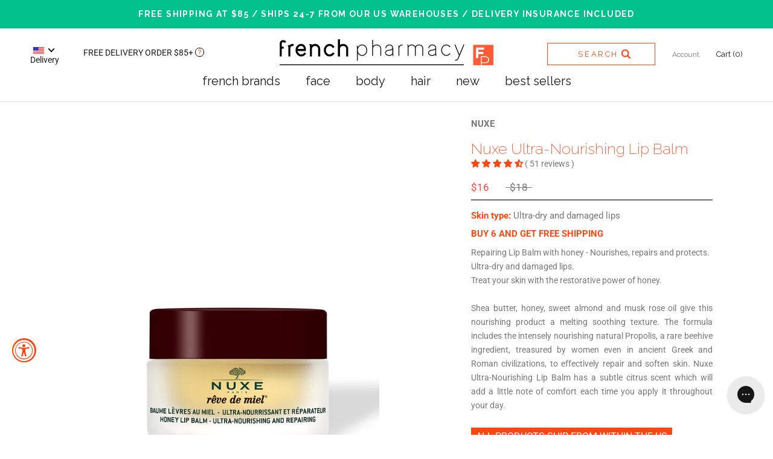

--- FILE ---
content_type: text/html; charset=utf-8
request_url: https://frenchpharmacy.com/products/ultra-nourishing-lip-balm
body_size: 111214
content:















<!doctype html>
<html class="no-js" lang="en">
<head> 
  
  

<!-- Google Tag Manager -->
<script>(function(w,d,s,l,i){w[l]=w[l]||[];w[l].push({'gtm.start':
new Date().getTime(),event:'gtm.js'});var f=d.getElementsByTagName(s)[0],
j=d.createElement(s),dl=l!='dataLayer'?'&l='+l:'';j.async=true;j.src=
'https://www.googletagmanager.com/gtm.js?id='+i+dl;f.parentNode.insertBefore(j,f);
})(window,document,'script','dataLayer','GTM-WRN9LV4');</script>
<!-- End Google Tag Manager -->

  <!-- Google tag (gtag.js) -->
<script async src="https://www.googletagmanager.com/gtag/js?id=AW-767063861"></script>
<script>
  window.dataLayer = window.dataLayer || [];
  function gtag(){dataLayer.push(arguments);}
  gtag('js', new Date());

  gtag('config', 'AW-767063861');
</script>

  
<!--MNTN Tracking Pixel-->
<!-- INSTALL ON ALL PAGES OF SITE-->
<script type="text/javascript">
(function(){"use strict";var e=null,b="4.0.0",
n="34597",
additional="term=value",
t,r,i;try{t=top.document.referer!==""?encodeURIComponent(top.document.referrer.substring(0,2048)):""}catch(o){t=document.referrer!==null?document.referrer.toString().substring(0,2048):""}try{r=window&&window.top&&document.location&&window.top.location===document.location?document.location:window&&window.top&&window.top.location&&""!==window.top.location?window.top.location:document.location}catch(u){r=document.location}try{i=parent.location.href!==""?encodeURIComponent(parent.location.href.toString().substring(0,2048)):""}catch(a){try{i=r!==null?encodeURIComponent(r.toString().substring(0,2048)):""}catch(f){i=""}}var l,c=document.createElement("script"),h=null,p=document.getElementsByTagName("script"),d=Number(p.length)-1,v=document.getElementsByTagName("script")[d];if(typeof l==="undefined"){l=Math.floor(Math.random()*1e17)}h="dx.mountain.com/spx?"+"dxver="+b+"&shaid="+n+"&tdr="+t+"&plh="+i+"&cb="+l+additional;c.type="text/javascript";c.src=("https:"===document.location.protocol?"https://":"http://")+h;v.parentNode.insertBefore(c,v)})()
</script>

  <meta charset="utf-8"> 
  <meta http-equiv="X-UA-Compatible" content="IE=edge,chrome=1">
  <meta name="viewport" content="width=device-width, initial-scale=1.0, height=device-height, minimum-scale=1.0, user-scalable=0">
  <meta name="theme-color" content="">
  <meta name="google-site-verification" content="SwiKoFOmCsyINtBYFLnHgmBVbDHyE6D8Qm8txJ0pylM" />
  <meta name="msvalidate.01" content="75546E1C2F3352654B1D8DC766509F76" />
  
  <title>
    NUXE Rêve de Miel Honey Lip Balm Ultra Nourishing and Repairing 15g &ndash; frenchpharmacy.com
  </title>
  
  
<meta name="description" content="NUXE Rêve de Miel Honey Lip Balm repairs and nourishes lips with honey, rosehip oil, and Vitamin E. A long-time favorite, now reformulated for deeper hydration."><link rel="canonical" href="https://frenchpharmacy.com/products/ultra-nourishing-lip-balm"><link rel="shortcut icon" href="//frenchpharmacy.com/cdn/shop/files/Group_210_32x32.jpg?v=1614282310" type="image/png">










  <meta property="og:type" content="product">
  <meta property="og:title" content="Nuxe Ultra-Nourishing Lip Balm"><meta property="og:image" content="http://frenchpharmacy.com/cdn/shop/products/NuxeReveDeMiel_grande.jpg?v=1561386554">
    <meta property="og:image:secure_url" content="https://frenchpharmacy.com/cdn/shop/products/NuxeReveDeMiel_grande.jpg?v=1561386554"><meta property="product:price:amount" content="16.00">
  <meta property="product:price:currency" content="USD"><meta property="og:description" content="NUXE Rêve de Miel Honey Lip Balm repairs and nourishes lips with honey, rosehip oil, and Vitamin E. A long-time favorite, now reformulated for deeper hydration."><meta property="og:url" content="https://frenchpharmacy.com/products/ultra-nourishing-lip-balm">
<meta property="og:site_name" content="frenchpharmacy.com"><meta name="twitter:card" content="summary"><meta name="twitter:title" content="Nuxe Ultra-Nourishing Lip Balm">
  <meta name="twitter:description" content="Repairing Lip Balm with honey - Nourishes, repairs and protects. Ultra-dry and damaged lips.Treat your skin with the restorative power of honey.Shea butter, honey, sweet almond and musk rose oil give this nourishing product a melting soothing texture. The formula includes the intensely nourishing natural Propolis, a rare beehive ingredient, treasured by women even in ancient Greek and Roman civilizations, to effectively repair and soften skin. Nuxe Ultra-Nourishing Lip Balm has a subtle citrus scent which will add a little note of comfort each time you apply it throughout your day.">
  <meta name="twitter:image" content="https://frenchpharmacy.com/cdn/shop/products/NuxeReveDeMiel_600x600_crop_center.jpg?v=1561386554">
  
  <script src="https://ajax.googleapis.com/ajax/libs/jquery/3.6.4/jquery.min.js"></script>
<style>
.Cart__Checkout2 {
  display: -webkit-box;
  display: -ms-flexbox;
  display: flex;
  -webkit-box-align: center;
  -ms-flex-align: center;
  align-items: center;
  -webkit-box-pack: center;
  -ms-flex-pack: center;
  justify-content: center;
  margin-top: 18px;
width: auto !important;
}
</style>
 <script>window.nfecShopVersion = '1700095570';window.nfecJsVersion = '449427';window.nfecCVersion = 59684</script>
  <script>window.performance && window.performance.mark && window.performance.mark('shopify.content_for_header.start');</script><meta name="facebook-domain-verification" content="ighrej89tsttiocnwfq33ckhh0kgvf">
<meta name="google-site-verification" content="Nsd43RLp_FOKO93R-rFUHw2FlHu0CNnDvPAAQRMENH0">
<meta id="shopify-digital-wallet" name="shopify-digital-wallet" content="/6167658585/digital_wallets/dialog">
<meta name="shopify-checkout-api-token" content="ddf094c4080afae00d19c38a7c815088">
<meta id="in-context-paypal-metadata" data-shop-id="6167658585" data-venmo-supported="false" data-environment="production" data-locale="en_US" data-paypal-v4="true" data-currency="USD">
<link rel="alternate" type="application/json+oembed" href="https://frenchpharmacy.com/products/ultra-nourishing-lip-balm.oembed">
<script async="async" src="/checkouts/internal/preloads.js?locale=en-US"></script>
<link rel="preconnect" href="https://shop.app" crossorigin="anonymous">
<script async="async" src="https://shop.app/checkouts/internal/preloads.js?locale=en-US&shop_id=6167658585" crossorigin="anonymous"></script>
<script id="apple-pay-shop-capabilities" type="application/json">{"shopId":6167658585,"countryCode":"US","currencyCode":"USD","merchantCapabilities":["supports3DS"],"merchantId":"gid:\/\/shopify\/Shop\/6167658585","merchantName":"frenchpharmacy.com","requiredBillingContactFields":["postalAddress","email","phone"],"requiredShippingContactFields":["postalAddress","email","phone"],"shippingType":"shipping","supportedNetworks":["visa","masterCard","amex","discover","elo","jcb"],"total":{"type":"pending","label":"frenchpharmacy.com","amount":"1.00"},"shopifyPaymentsEnabled":true,"supportsSubscriptions":true}</script>
<script id="shopify-features" type="application/json">{"accessToken":"ddf094c4080afae00d19c38a7c815088","betas":["rich-media-storefront-analytics"],"domain":"frenchpharmacy.com","predictiveSearch":true,"shopId":6167658585,"locale":"en"}</script>
<script>var Shopify = Shopify || {};
Shopify.shop = "frenchpharmacy-com.myshopify.com";
Shopify.locale = "en";
Shopify.currency = {"active":"USD","rate":"1.0"};
Shopify.country = "US";
Shopify.theme = {"name":"Copy of Before Shein","id":152149000418,"schema_name":"Prestige","schema_version":"3.1.2","theme_store_id":855,"role":"main"};
Shopify.theme.handle = "null";
Shopify.theme.style = {"id":null,"handle":null};
Shopify.cdnHost = "frenchpharmacy.com/cdn";
Shopify.routes = Shopify.routes || {};
Shopify.routes.root = "/";</script>
<script type="module">!function(o){(o.Shopify=o.Shopify||{}).modules=!0}(window);</script>
<script>!function(o){function n(){var o=[];function n(){o.push(Array.prototype.slice.apply(arguments))}return n.q=o,n}var t=o.Shopify=o.Shopify||{};t.loadFeatures=n(),t.autoloadFeatures=n()}(window);</script>
<script>
  window.ShopifyPay = window.ShopifyPay || {};
  window.ShopifyPay.apiHost = "shop.app\/pay";
  window.ShopifyPay.redirectState = null;
</script>
<script id="shop-js-analytics" type="application/json">{"pageType":"product"}</script>
<script defer="defer" async type="module" src="//frenchpharmacy.com/cdn/shopifycloud/shop-js/modules/v2/client.init-shop-cart-sync_BN7fPSNr.en.esm.js"></script>
<script defer="defer" async type="module" src="//frenchpharmacy.com/cdn/shopifycloud/shop-js/modules/v2/chunk.common_Cbph3Kss.esm.js"></script>
<script defer="defer" async type="module" src="//frenchpharmacy.com/cdn/shopifycloud/shop-js/modules/v2/chunk.modal_DKumMAJ1.esm.js"></script>
<script type="module">
  await import("//frenchpharmacy.com/cdn/shopifycloud/shop-js/modules/v2/client.init-shop-cart-sync_BN7fPSNr.en.esm.js");
await import("//frenchpharmacy.com/cdn/shopifycloud/shop-js/modules/v2/chunk.common_Cbph3Kss.esm.js");
await import("//frenchpharmacy.com/cdn/shopifycloud/shop-js/modules/v2/chunk.modal_DKumMAJ1.esm.js");

  window.Shopify.SignInWithShop?.initShopCartSync?.({"fedCMEnabled":true,"windoidEnabled":true});

</script>
<script defer="defer" async type="module" src="//frenchpharmacy.com/cdn/shopifycloud/shop-js/modules/v2/client.payment-terms_BxzfvcZJ.en.esm.js"></script>
<script defer="defer" async type="module" src="//frenchpharmacy.com/cdn/shopifycloud/shop-js/modules/v2/chunk.common_Cbph3Kss.esm.js"></script>
<script defer="defer" async type="module" src="//frenchpharmacy.com/cdn/shopifycloud/shop-js/modules/v2/chunk.modal_DKumMAJ1.esm.js"></script>
<script type="module">
  await import("//frenchpharmacy.com/cdn/shopifycloud/shop-js/modules/v2/client.payment-terms_BxzfvcZJ.en.esm.js");
await import("//frenchpharmacy.com/cdn/shopifycloud/shop-js/modules/v2/chunk.common_Cbph3Kss.esm.js");
await import("//frenchpharmacy.com/cdn/shopifycloud/shop-js/modules/v2/chunk.modal_DKumMAJ1.esm.js");

  
</script>
<script>
  window.Shopify = window.Shopify || {};
  if (!window.Shopify.featureAssets) window.Shopify.featureAssets = {};
  window.Shopify.featureAssets['shop-js'] = {"shop-cart-sync":["modules/v2/client.shop-cart-sync_CJVUk8Jm.en.esm.js","modules/v2/chunk.common_Cbph3Kss.esm.js","modules/v2/chunk.modal_DKumMAJ1.esm.js"],"init-fed-cm":["modules/v2/client.init-fed-cm_7Fvt41F4.en.esm.js","modules/v2/chunk.common_Cbph3Kss.esm.js","modules/v2/chunk.modal_DKumMAJ1.esm.js"],"init-shop-email-lookup-coordinator":["modules/v2/client.init-shop-email-lookup-coordinator_Cc088_bR.en.esm.js","modules/v2/chunk.common_Cbph3Kss.esm.js","modules/v2/chunk.modal_DKumMAJ1.esm.js"],"init-windoid":["modules/v2/client.init-windoid_hPopwJRj.en.esm.js","modules/v2/chunk.common_Cbph3Kss.esm.js","modules/v2/chunk.modal_DKumMAJ1.esm.js"],"shop-button":["modules/v2/client.shop-button_B0jaPSNF.en.esm.js","modules/v2/chunk.common_Cbph3Kss.esm.js","modules/v2/chunk.modal_DKumMAJ1.esm.js"],"shop-cash-offers":["modules/v2/client.shop-cash-offers_DPIskqss.en.esm.js","modules/v2/chunk.common_Cbph3Kss.esm.js","modules/v2/chunk.modal_DKumMAJ1.esm.js"],"shop-toast-manager":["modules/v2/client.shop-toast-manager_CK7RT69O.en.esm.js","modules/v2/chunk.common_Cbph3Kss.esm.js","modules/v2/chunk.modal_DKumMAJ1.esm.js"],"init-shop-cart-sync":["modules/v2/client.init-shop-cart-sync_BN7fPSNr.en.esm.js","modules/v2/chunk.common_Cbph3Kss.esm.js","modules/v2/chunk.modal_DKumMAJ1.esm.js"],"init-customer-accounts-sign-up":["modules/v2/client.init-customer-accounts-sign-up_CfPf4CXf.en.esm.js","modules/v2/client.shop-login-button_DeIztwXF.en.esm.js","modules/v2/chunk.common_Cbph3Kss.esm.js","modules/v2/chunk.modal_DKumMAJ1.esm.js"],"pay-button":["modules/v2/client.pay-button_CgIwFSYN.en.esm.js","modules/v2/chunk.common_Cbph3Kss.esm.js","modules/v2/chunk.modal_DKumMAJ1.esm.js"],"init-customer-accounts":["modules/v2/client.init-customer-accounts_DQ3x16JI.en.esm.js","modules/v2/client.shop-login-button_DeIztwXF.en.esm.js","modules/v2/chunk.common_Cbph3Kss.esm.js","modules/v2/chunk.modal_DKumMAJ1.esm.js"],"avatar":["modules/v2/client.avatar_BTnouDA3.en.esm.js"],"init-shop-for-new-customer-accounts":["modules/v2/client.init-shop-for-new-customer-accounts_CsZy_esa.en.esm.js","modules/v2/client.shop-login-button_DeIztwXF.en.esm.js","modules/v2/chunk.common_Cbph3Kss.esm.js","modules/v2/chunk.modal_DKumMAJ1.esm.js"],"shop-follow-button":["modules/v2/client.shop-follow-button_BRMJjgGd.en.esm.js","modules/v2/chunk.common_Cbph3Kss.esm.js","modules/v2/chunk.modal_DKumMAJ1.esm.js"],"checkout-modal":["modules/v2/client.checkout-modal_B9Drz_yf.en.esm.js","modules/v2/chunk.common_Cbph3Kss.esm.js","modules/v2/chunk.modal_DKumMAJ1.esm.js"],"shop-login-button":["modules/v2/client.shop-login-button_DeIztwXF.en.esm.js","modules/v2/chunk.common_Cbph3Kss.esm.js","modules/v2/chunk.modal_DKumMAJ1.esm.js"],"lead-capture":["modules/v2/client.lead-capture_DXYzFM3R.en.esm.js","modules/v2/chunk.common_Cbph3Kss.esm.js","modules/v2/chunk.modal_DKumMAJ1.esm.js"],"shop-login":["modules/v2/client.shop-login_CA5pJqmO.en.esm.js","modules/v2/chunk.common_Cbph3Kss.esm.js","modules/v2/chunk.modal_DKumMAJ1.esm.js"],"payment-terms":["modules/v2/client.payment-terms_BxzfvcZJ.en.esm.js","modules/v2/chunk.common_Cbph3Kss.esm.js","modules/v2/chunk.modal_DKumMAJ1.esm.js"]};
</script>
<script>(function() {
  var isLoaded = false;
  function asyncLoad() {
    if (isLoaded) return;
    isLoaded = true;
    var urls = ["https:\/\/cdn.weglot.com\/weglot_script_tag.js?shop=frenchpharmacy-com.myshopify.com","https:\/\/buy-me-cdn.makeprosimp.com\/v2\/app.min.js?v=v2\u0026shop=frenchpharmacy-com.myshopify.com","https:\/\/cdn.verifypass.com\/seller\/launcher.js?shop=frenchpharmacy-com.myshopify.com","https:\/\/apps.hiko.link\/js\/hiko-auth.js?shop=frenchpharmacy-com.myshopify.com","https:\/\/cdn.shopify.com\/s\/files\/1\/0061\/6765\/8585\/t\/57\/assets\/globo.filter.init.js?shop=frenchpharmacy-com.myshopify.com","https:\/\/trustbadge.shopclimb.com\/files\/js\/dist\/trustbadge.min.js?shop=frenchpharmacy-com.myshopify.com","https:\/\/config.gorgias.chat\/bundle-loader\/01GYCCHW2RJY4QGJE94EWCK1PV?source=shopify1click\u0026shop=frenchpharmacy-com.myshopify.com","https:\/\/na.shgcdn3.com\/pixel-collector.js?shop=frenchpharmacy-com.myshopify.com","https:\/\/cdn.rebuyengine.com\/onsite\/js\/rebuy.js?shop=frenchpharmacy-com.myshopify.com","\/\/backinstock.useamp.com\/widget\/64962_1767158846.js?category=bis\u0026v=6\u0026shop=frenchpharmacy-com.myshopify.com","https:\/\/searchanise-ef84.kxcdn.com\/widgets\/shopify\/init.js?a=4I3c1o4J6Q\u0026shop=frenchpharmacy-com.myshopify.com","https:\/\/public.9gtb.com\/loader.js?g_cvt_id=64926c9e-ab57-4982-8caf-3e1536e7bfd8\u0026shop=frenchpharmacy-com.myshopify.com"];
    for (var i = 0; i < urls.length; i++) {
      var s = document.createElement('script');
      s.type = 'text/javascript';
      s.async = true;
      s.src = urls[i];
      var x = document.getElementsByTagName('script')[0];
      x.parentNode.insertBefore(s, x);
    }
  };
  if(window.attachEvent) {
    window.attachEvent('onload', asyncLoad);
  } else {
    window.addEventListener('load', asyncLoad, false);
  }
})();</script>
<script id="__st">var __st={"a":6167658585,"offset":-18000,"reqid":"d5a61bb7-3968-42e0-b306-6addba74e84f-1769821208","pageurl":"frenchpharmacy.com\/products\/ultra-nourishing-lip-balm","u":"340e91329bb1","p":"product","rtyp":"product","rid":1950913560665};</script>
<script>window.ShopifyPaypalV4VisibilityTracking = true;</script>
<script id="captcha-bootstrap">!function(){'use strict';const t='contact',e='account',n='new_comment',o=[[t,t],['blogs',n],['comments',n],[t,'customer']],c=[[e,'customer_login'],[e,'guest_login'],[e,'recover_customer_password'],[e,'create_customer']],r=t=>t.map((([t,e])=>`form[action*='/${t}']:not([data-nocaptcha='true']) input[name='form_type'][value='${e}']`)).join(','),a=t=>()=>t?[...document.querySelectorAll(t)].map((t=>t.form)):[];function s(){const t=[...o],e=r(t);return a(e)}const i='password',u='form_key',d=['recaptcha-v3-token','g-recaptcha-response','h-captcha-response',i],f=()=>{try{return window.sessionStorage}catch{return}},m='__shopify_v',_=t=>t.elements[u];function p(t,e,n=!1){try{const o=window.sessionStorage,c=JSON.parse(o.getItem(e)),{data:r}=function(t){const{data:e,action:n}=t;return t[m]||n?{data:e,action:n}:{data:t,action:n}}(c);for(const[e,n]of Object.entries(r))t.elements[e]&&(t.elements[e].value=n);n&&o.removeItem(e)}catch(o){console.error('form repopulation failed',{error:o})}}const l='form_type',E='cptcha';function T(t){t.dataset[E]=!0}const w=window,h=w.document,L='Shopify',v='ce_forms',y='captcha';let A=!1;((t,e)=>{const n=(g='f06e6c50-85a8-45c8-87d0-21a2b65856fe',I='https://cdn.shopify.com/shopifycloud/storefront-forms-hcaptcha/ce_storefront_forms_captcha_hcaptcha.v1.5.2.iife.js',D={infoText:'Protected by hCaptcha',privacyText:'Privacy',termsText:'Terms'},(t,e,n)=>{const o=w[L][v],c=o.bindForm;if(c)return c(t,g,e,D).then(n);var r;o.q.push([[t,g,e,D],n]),r=I,A||(h.body.append(Object.assign(h.createElement('script'),{id:'captcha-provider',async:!0,src:r})),A=!0)});var g,I,D;w[L]=w[L]||{},w[L][v]=w[L][v]||{},w[L][v].q=[],w[L][y]=w[L][y]||{},w[L][y].protect=function(t,e){n(t,void 0,e),T(t)},Object.freeze(w[L][y]),function(t,e,n,w,h,L){const[v,y,A,g]=function(t,e,n){const i=e?o:[],u=t?c:[],d=[...i,...u],f=r(d),m=r(i),_=r(d.filter((([t,e])=>n.includes(e))));return[a(f),a(m),a(_),s()]}(w,h,L),I=t=>{const e=t.target;return e instanceof HTMLFormElement?e:e&&e.form},D=t=>v().includes(t);t.addEventListener('submit',(t=>{const e=I(t);if(!e)return;const n=D(e)&&!e.dataset.hcaptchaBound&&!e.dataset.recaptchaBound,o=_(e),c=g().includes(e)&&(!o||!o.value);(n||c)&&t.preventDefault(),c&&!n&&(function(t){try{if(!f())return;!function(t){const e=f();if(!e)return;const n=_(t);if(!n)return;const o=n.value;o&&e.removeItem(o)}(t);const e=Array.from(Array(32),(()=>Math.random().toString(36)[2])).join('');!function(t,e){_(t)||t.append(Object.assign(document.createElement('input'),{type:'hidden',name:u})),t.elements[u].value=e}(t,e),function(t,e){const n=f();if(!n)return;const o=[...t.querySelectorAll(`input[type='${i}']`)].map((({name:t})=>t)),c=[...d,...o],r={};for(const[a,s]of new FormData(t).entries())c.includes(a)||(r[a]=s);n.setItem(e,JSON.stringify({[m]:1,action:t.action,data:r}))}(t,e)}catch(e){console.error('failed to persist form',e)}}(e),e.submit())}));const S=(t,e)=>{t&&!t.dataset[E]&&(n(t,e.some((e=>e===t))),T(t))};for(const o of['focusin','change'])t.addEventListener(o,(t=>{const e=I(t);D(e)&&S(e,y())}));const B=e.get('form_key'),M=e.get(l),P=B&&M;t.addEventListener('DOMContentLoaded',(()=>{const t=y();if(P)for(const e of t)e.elements[l].value===M&&p(e,B);[...new Set([...A(),...v().filter((t=>'true'===t.dataset.shopifyCaptcha))])].forEach((e=>S(e,t)))}))}(h,new URLSearchParams(w.location.search),n,t,e,['guest_login'])})(!0,!0)}();</script>
<script integrity="sha256-4kQ18oKyAcykRKYeNunJcIwy7WH5gtpwJnB7kiuLZ1E=" data-source-attribution="shopify.loadfeatures" defer="defer" src="//frenchpharmacy.com/cdn/shopifycloud/storefront/assets/storefront/load_feature-a0a9edcb.js" crossorigin="anonymous"></script>
<script crossorigin="anonymous" defer="defer" src="//frenchpharmacy.com/cdn/shopifycloud/storefront/assets/shopify_pay/storefront-65b4c6d7.js?v=20250812"></script>
<script data-source-attribution="shopify.dynamic_checkout.dynamic.init">var Shopify=Shopify||{};Shopify.PaymentButton=Shopify.PaymentButton||{isStorefrontPortableWallets:!0,init:function(){window.Shopify.PaymentButton.init=function(){};var t=document.createElement("script");t.src="https://frenchpharmacy.com/cdn/shopifycloud/portable-wallets/latest/portable-wallets.en.js",t.type="module",document.head.appendChild(t)}};
</script>
<script data-source-attribution="shopify.dynamic_checkout.buyer_consent">
  function portableWalletsHideBuyerConsent(e){var t=document.getElementById("shopify-buyer-consent"),n=document.getElementById("shopify-subscription-policy-button");t&&n&&(t.classList.add("hidden"),t.setAttribute("aria-hidden","true"),n.removeEventListener("click",e))}function portableWalletsShowBuyerConsent(e){var t=document.getElementById("shopify-buyer-consent"),n=document.getElementById("shopify-subscription-policy-button");t&&n&&(t.classList.remove("hidden"),t.removeAttribute("aria-hidden"),n.addEventListener("click",e))}window.Shopify?.PaymentButton&&(window.Shopify.PaymentButton.hideBuyerConsent=portableWalletsHideBuyerConsent,window.Shopify.PaymentButton.showBuyerConsent=portableWalletsShowBuyerConsent);
</script>
<script>
  function portableWalletsCleanup(e){e&&e.src&&console.error("Failed to load portable wallets script "+e.src);var t=document.querySelectorAll("shopify-accelerated-checkout .shopify-payment-button__skeleton, shopify-accelerated-checkout-cart .wallet-cart-button__skeleton"),e=document.getElementById("shopify-buyer-consent");for(let e=0;e<t.length;e++)t[e].remove();e&&e.remove()}function portableWalletsNotLoadedAsModule(e){e instanceof ErrorEvent&&"string"==typeof e.message&&e.message.includes("import.meta")&&"string"==typeof e.filename&&e.filename.includes("portable-wallets")&&(window.removeEventListener("error",portableWalletsNotLoadedAsModule),window.Shopify.PaymentButton.failedToLoad=e,"loading"===document.readyState?document.addEventListener("DOMContentLoaded",window.Shopify.PaymentButton.init):window.Shopify.PaymentButton.init())}window.addEventListener("error",portableWalletsNotLoadedAsModule);
</script>

<script type="module" src="https://frenchpharmacy.com/cdn/shopifycloud/portable-wallets/latest/portable-wallets.en.js" onError="portableWalletsCleanup(this)" crossorigin="anonymous"></script>
<script nomodule>
  document.addEventListener("DOMContentLoaded", portableWalletsCleanup);
</script>

<link id="shopify-accelerated-checkout-styles" rel="stylesheet" media="screen" href="https://frenchpharmacy.com/cdn/shopifycloud/portable-wallets/latest/accelerated-checkout-backwards-compat.css" crossorigin="anonymous">
<style id="shopify-accelerated-checkout-cart">
        #shopify-buyer-consent {
  margin-top: 1em;
  display: inline-block;
  width: 100%;
}

#shopify-buyer-consent.hidden {
  display: none;
}

#shopify-subscription-policy-button {
  background: none;
  border: none;
  padding: 0;
  text-decoration: underline;
  font-size: inherit;
  cursor: pointer;
}

#shopify-subscription-policy-button::before {
  box-shadow: none;
}

      </style>

<script>window.performance && window.performance.mark && window.performance.mark('shopify.content_for_header.end');</script>
  





  <script type="text/javascript">
    
      window.__shgMoneyFormat = window.__shgMoneyFormat || {"AED":{"currency":"AED","currency_symbol":"د.إ","currency_symbol_location":"left","decimal_places":2,"decimal_separator":".","thousands_separator":","},"AFN":{"currency":"AFN","currency_symbol":"؋","currency_symbol_location":"left","decimal_places":2,"decimal_separator":".","thousands_separator":","},"ALL":{"currency":"ALL","currency_symbol":"L","currency_symbol_location":"left","decimal_places":2,"decimal_separator":".","thousands_separator":","},"AMD":{"currency":"AMD","currency_symbol":"դր.","currency_symbol_location":"left","decimal_places":2,"decimal_separator":".","thousands_separator":","},"ANG":{"currency":"ANG","currency_symbol":"ƒ","currency_symbol_location":"left","decimal_places":2,"decimal_separator":".","thousands_separator":","},"AUD":{"currency":"AUD","currency_symbol":"$","currency_symbol_location":"left","decimal_places":2,"decimal_separator":".","thousands_separator":","},"AWG":{"currency":"AWG","currency_symbol":"ƒ","currency_symbol_location":"left","decimal_places":2,"decimal_separator":".","thousands_separator":","},"AZN":{"currency":"AZN","currency_symbol":"₼","currency_symbol_location":"left","decimal_places":2,"decimal_separator":".","thousands_separator":","},"BAM":{"currency":"BAM","currency_symbol":"КМ","currency_symbol_location":"left","decimal_places":2,"decimal_separator":".","thousands_separator":","},"BBD":{"currency":"BBD","currency_symbol":"$","currency_symbol_location":"left","decimal_places":2,"decimal_separator":".","thousands_separator":","},"BDT":{"currency":"BDT","currency_symbol":"৳","currency_symbol_location":"left","decimal_places":2,"decimal_separator":".","thousands_separator":","},"BIF":{"currency":"BIF","currency_symbol":"Fr","currency_symbol_location":"left","decimal_places":2,"decimal_separator":".","thousands_separator":","},"BND":{"currency":"BND","currency_symbol":"$","currency_symbol_location":"left","decimal_places":2,"decimal_separator":".","thousands_separator":","},"BOB":{"currency":"BOB","currency_symbol":"Bs.","currency_symbol_location":"left","decimal_places":2,"decimal_separator":".","thousands_separator":","},"BSD":{"currency":"BSD","currency_symbol":"$","currency_symbol_location":"left","decimal_places":2,"decimal_separator":".","thousands_separator":","},"BWP":{"currency":"BWP","currency_symbol":"P","currency_symbol_location":"left","decimal_places":2,"decimal_separator":".","thousands_separator":","},"BZD":{"currency":"BZD","currency_symbol":"$","currency_symbol_location":"left","decimal_places":2,"decimal_separator":".","thousands_separator":","},"CAD":{"currency":"CAD","currency_symbol":"$","currency_symbol_location":"left","decimal_places":2,"decimal_separator":".","thousands_separator":","},"CDF":{"currency":"CDF","currency_symbol":"Fr","currency_symbol_location":"left","decimal_places":2,"decimal_separator":".","thousands_separator":","},"CHF":{"currency":"CHF","currency_symbol":"CHF","currency_symbol_location":"left","decimal_places":2,"decimal_separator":".","thousands_separator":","},"CNY":{"currency":"CNY","currency_symbol":"¥","currency_symbol_location":"left","decimal_places":2,"decimal_separator":".","thousands_separator":","},"CRC":{"currency":"CRC","currency_symbol":"₡","currency_symbol_location":"left","decimal_places":2,"decimal_separator":".","thousands_separator":","},"CVE":{"currency":"CVE","currency_symbol":"$","currency_symbol_location":"left","decimal_places":2,"decimal_separator":".","thousands_separator":","},"CZK":{"currency":"CZK","currency_symbol":"Kč","currency_symbol_location":"left","decimal_places":2,"decimal_separator":".","thousands_separator":","},"DJF":{"currency":"DJF","currency_symbol":"Fdj","currency_symbol_location":"left","decimal_places":2,"decimal_separator":".","thousands_separator":","},"DKK":{"currency":"DKK","currency_symbol":"kr.","currency_symbol_location":"left","decimal_places":2,"decimal_separator":".","thousands_separator":","},"DOP":{"currency":"DOP","currency_symbol":"$","currency_symbol_location":"left","decimal_places":2,"decimal_separator":".","thousands_separator":","},"DZD":{"currency":"DZD","currency_symbol":"د.ج","currency_symbol_location":"left","decimal_places":2,"decimal_separator":".","thousands_separator":","},"EGP":{"currency":"EGP","currency_symbol":"ج.م","currency_symbol_location":"left","decimal_places":2,"decimal_separator":".","thousands_separator":","},"ETB":{"currency":"ETB","currency_symbol":"Br","currency_symbol_location":"left","decimal_places":2,"decimal_separator":".","thousands_separator":","},"EUR":{"currency":"EUR","currency_symbol":"€","currency_symbol_location":"left","decimal_places":2,"decimal_separator":".","thousands_separator":","},"FJD":{"currency":"FJD","currency_symbol":"$","currency_symbol_location":"left","decimal_places":2,"decimal_separator":".","thousands_separator":","},"FKP":{"currency":"FKP","currency_symbol":"£","currency_symbol_location":"left","decimal_places":2,"decimal_separator":".","thousands_separator":","},"GBP":{"currency":"GBP","currency_symbol":"£","currency_symbol_location":"left","decimal_places":2,"decimal_separator":".","thousands_separator":","},"GMD":{"currency":"GMD","currency_symbol":"D","currency_symbol_location":"left","decimal_places":2,"decimal_separator":".","thousands_separator":","},"GNF":{"currency":"GNF","currency_symbol":"Fr","currency_symbol_location":"left","decimal_places":2,"decimal_separator":".","thousands_separator":","},"GTQ":{"currency":"GTQ","currency_symbol":"Q","currency_symbol_location":"left","decimal_places":2,"decimal_separator":".","thousands_separator":","},"GYD":{"currency":"GYD","currency_symbol":"$","currency_symbol_location":"left","decimal_places":2,"decimal_separator":".","thousands_separator":","},"HKD":{"currency":"HKD","currency_symbol":"$","currency_symbol_location":"left","decimal_places":2,"decimal_separator":".","thousands_separator":","},"HNL":{"currency":"HNL","currency_symbol":"L","currency_symbol_location":"left","decimal_places":2,"decimal_separator":".","thousands_separator":","},"HUF":{"currency":"HUF","currency_symbol":"Ft","currency_symbol_location":"left","decimal_places":2,"decimal_separator":".","thousands_separator":","},"IDR":{"currency":"IDR","currency_symbol":"Rp","currency_symbol_location":"left","decimal_places":2,"decimal_separator":".","thousands_separator":","},"ILS":{"currency":"ILS","currency_symbol":"₪","currency_symbol_location":"left","decimal_places":2,"decimal_separator":".","thousands_separator":","},"INR":{"currency":"INR","currency_symbol":"₹","currency_symbol_location":"left","decimal_places":2,"decimal_separator":".","thousands_separator":","},"ISK":{"currency":"ISK","currency_symbol":"kr.","currency_symbol_location":"left","decimal_places":2,"decimal_separator":".","thousands_separator":","},"JMD":{"currency":"JMD","currency_symbol":"$","currency_symbol_location":"left","decimal_places":2,"decimal_separator":".","thousands_separator":","},"JPY":{"currency":"JPY","currency_symbol":"¥","currency_symbol_location":"left","decimal_places":2,"decimal_separator":".","thousands_separator":","},"KES":{"currency":"KES","currency_symbol":"KSh","currency_symbol_location":"left","decimal_places":2,"decimal_separator":".","thousands_separator":","},"KGS":{"currency":"KGS","currency_symbol":"som","currency_symbol_location":"left","decimal_places":2,"decimal_separator":".","thousands_separator":","},"KHR":{"currency":"KHR","currency_symbol":"៛","currency_symbol_location":"left","decimal_places":2,"decimal_separator":".","thousands_separator":","},"KMF":{"currency":"KMF","currency_symbol":"Fr","currency_symbol_location":"left","decimal_places":2,"decimal_separator":".","thousands_separator":","},"KRW":{"currency":"KRW","currency_symbol":"₩","currency_symbol_location":"left","decimal_places":2,"decimal_separator":".","thousands_separator":","},"KYD":{"currency":"KYD","currency_symbol":"$","currency_symbol_location":"left","decimal_places":2,"decimal_separator":".","thousands_separator":","},"KZT":{"currency":"KZT","currency_symbol":"₸","currency_symbol_location":"left","decimal_places":2,"decimal_separator":".","thousands_separator":","},"LAK":{"currency":"LAK","currency_symbol":"₭","currency_symbol_location":"left","decimal_places":2,"decimal_separator":".","thousands_separator":","},"LBP":{"currency":"LBP","currency_symbol":"ل.ل","currency_symbol_location":"left","decimal_places":2,"decimal_separator":".","thousands_separator":","},"LKR":{"currency":"LKR","currency_symbol":"₨","currency_symbol_location":"left","decimal_places":2,"decimal_separator":".","thousands_separator":","},"MAD":{"currency":"MAD","currency_symbol":"د.م.","currency_symbol_location":"left","decimal_places":2,"decimal_separator":".","thousands_separator":","},"MDL":{"currency":"MDL","currency_symbol":"L","currency_symbol_location":"left","decimal_places":2,"decimal_separator":".","thousands_separator":","},"MKD":{"currency":"MKD","currency_symbol":"ден","currency_symbol_location":"left","decimal_places":2,"decimal_separator":".","thousands_separator":","},"MMK":{"currency":"MMK","currency_symbol":"K","currency_symbol_location":"left","decimal_places":2,"decimal_separator":".","thousands_separator":","},"MNT":{"currency":"MNT","currency_symbol":"₮","currency_symbol_location":"left","decimal_places":2,"decimal_separator":".","thousands_separator":","},"MOP":{"currency":"MOP","currency_symbol":"P","currency_symbol_location":"left","decimal_places":2,"decimal_separator":".","thousands_separator":","},"MUR":{"currency":"MUR","currency_symbol":"₨","currency_symbol_location":"left","decimal_places":2,"decimal_separator":".","thousands_separator":","},"MVR":{"currency":"MVR","currency_symbol":"MVR","currency_symbol_location":"left","decimal_places":2,"decimal_separator":".","thousands_separator":","},"MWK":{"currency":"MWK","currency_symbol":"MK","currency_symbol_location":"left","decimal_places":2,"decimal_separator":".","thousands_separator":","},"MYR":{"currency":"MYR","currency_symbol":"RM","currency_symbol_location":"left","decimal_places":2,"decimal_separator":".","thousands_separator":","},"NGN":{"currency":"NGN","currency_symbol":"₦","currency_symbol_location":"left","decimal_places":2,"decimal_separator":".","thousands_separator":","},"NIO":{"currency":"NIO","currency_symbol":"C$","currency_symbol_location":"left","decimal_places":2,"decimal_separator":".","thousands_separator":","},"NPR":{"currency":"NPR","currency_symbol":"Rs.","currency_symbol_location":"left","decimal_places":2,"decimal_separator":".","thousands_separator":","},"NZD":{"currency":"NZD","currency_symbol":"$","currency_symbol_location":"left","decimal_places":2,"decimal_separator":".","thousands_separator":","},"PEN":{"currency":"PEN","currency_symbol":"S/","currency_symbol_location":"left","decimal_places":2,"decimal_separator":".","thousands_separator":","},"PGK":{"currency":"PGK","currency_symbol":"K","currency_symbol_location":"left","decimal_places":2,"decimal_separator":".","thousands_separator":","},"PHP":{"currency":"PHP","currency_symbol":"₱","currency_symbol_location":"left","decimal_places":2,"decimal_separator":".","thousands_separator":","},"PKR":{"currency":"PKR","currency_symbol":"₨","currency_symbol_location":"left","decimal_places":2,"decimal_separator":".","thousands_separator":","},"PLN":{"currency":"PLN","currency_symbol":"zł","currency_symbol_location":"left","decimal_places":2,"decimal_separator":".","thousands_separator":","},"PYG":{"currency":"PYG","currency_symbol":"₲","currency_symbol_location":"left","decimal_places":2,"decimal_separator":".","thousands_separator":","},"QAR":{"currency":"QAR","currency_symbol":"ر.ق","currency_symbol_location":"left","decimal_places":2,"decimal_separator":".","thousands_separator":","},"RON":{"currency":"RON","currency_symbol":"Lei","currency_symbol_location":"left","decimal_places":2,"decimal_separator":".","thousands_separator":","},"RSD":{"currency":"RSD","currency_symbol":"РСД","currency_symbol_location":"left","decimal_places":2,"decimal_separator":".","thousands_separator":","},"RWF":{"currency":"RWF","currency_symbol":"FRw","currency_symbol_location":"left","decimal_places":2,"decimal_separator":".","thousands_separator":","},"SAR":{"currency":"SAR","currency_symbol":"ر.س","currency_symbol_location":"left","decimal_places":2,"decimal_separator":".","thousands_separator":","},"SBD":{"currency":"SBD","currency_symbol":"$","currency_symbol_location":"left","decimal_places":2,"decimal_separator":".","thousands_separator":","},"SEK":{"currency":"SEK","currency_symbol":"kr","currency_symbol_location":"left","decimal_places":2,"decimal_separator":".","thousands_separator":","},"SGD":{"currency":"SGD","currency_symbol":"$","currency_symbol_location":"left","decimal_places":2,"decimal_separator":".","thousands_separator":","},"SHP":{"currency":"SHP","currency_symbol":"£","currency_symbol_location":"left","decimal_places":2,"decimal_separator":".","thousands_separator":","},"SLL":{"currency":"SLL","currency_symbol":"Le","currency_symbol_location":"left","decimal_places":2,"decimal_separator":".","thousands_separator":","},"STD":{"currency":"STD","currency_symbol":"Db","currency_symbol_location":"left","decimal_places":2,"decimal_separator":".","thousands_separator":","},"THB":{"currency":"THB","currency_symbol":"฿","currency_symbol_location":"left","decimal_places":2,"decimal_separator":".","thousands_separator":","},"TJS":{"currency":"TJS","currency_symbol":"ЅМ","currency_symbol_location":"left","decimal_places":2,"decimal_separator":".","thousands_separator":","},"TOP":{"currency":"TOP","currency_symbol":"T$","currency_symbol_location":"left","decimal_places":2,"decimal_separator":".","thousands_separator":","},"TTD":{"currency":"TTD","currency_symbol":"$","currency_symbol_location":"left","decimal_places":2,"decimal_separator":".","thousands_separator":","},"TWD":{"currency":"TWD","currency_symbol":"$","currency_symbol_location":"left","decimal_places":2,"decimal_separator":".","thousands_separator":","},"TZS":{"currency":"TZS","currency_symbol":"Sh","currency_symbol_location":"left","decimal_places":2,"decimal_separator":".","thousands_separator":","},"UAH":{"currency":"UAH","currency_symbol":"₴","currency_symbol_location":"left","decimal_places":2,"decimal_separator":".","thousands_separator":","},"UGX":{"currency":"UGX","currency_symbol":"USh","currency_symbol_location":"left","decimal_places":2,"decimal_separator":".","thousands_separator":","},"USD":{"currency":"USD","currency_symbol":"$","currency_symbol_location":"left","decimal_places":2,"decimal_separator":".","thousands_separator":","},"UYU":{"currency":"UYU","currency_symbol":"$U","currency_symbol_location":"left","decimal_places":2,"decimal_separator":".","thousands_separator":","},"UZS":{"currency":"UZS","currency_symbol":"so'm","currency_symbol_location":"left","decimal_places":2,"decimal_separator":".","thousands_separator":","},"VND":{"currency":"VND","currency_symbol":"₫","currency_symbol_location":"left","decimal_places":2,"decimal_separator":".","thousands_separator":","},"VUV":{"currency":"VUV","currency_symbol":"Vt","currency_symbol_location":"left","decimal_places":2,"decimal_separator":".","thousands_separator":","},"WST":{"currency":"WST","currency_symbol":"T","currency_symbol_location":"left","decimal_places":2,"decimal_separator":".","thousands_separator":","},"XAF":{"currency":"XAF","currency_symbol":"CFA","currency_symbol_location":"left","decimal_places":2,"decimal_separator":".","thousands_separator":","},"XCD":{"currency":"XCD","currency_symbol":"$","currency_symbol_location":"left","decimal_places":2,"decimal_separator":".","thousands_separator":","},"XOF":{"currency":"XOF","currency_symbol":"Fr","currency_symbol_location":"left","decimal_places":2,"decimal_separator":".","thousands_separator":","},"XPF":{"currency":"XPF","currency_symbol":"Fr","currency_symbol_location":"left","decimal_places":2,"decimal_separator":".","thousands_separator":","},"YER":{"currency":"YER","currency_symbol":"﷼","currency_symbol_location":"left","decimal_places":2,"decimal_separator":".","thousands_separator":","}};
    
    window.__shgCurrentCurrencyCode = window.__shgCurrentCurrencyCode || {
      currency: "USD",
      currency_symbol: "$",
      decimal_separator: ".",
      thousands_separator: ",",
      decimal_places: 2,
      currency_symbol_location: "left"
    };
  </script>



  
  <link href="https://cdnjs.cloudflare.com/ajax/libs/slick-carousel/1.8.1/slick.min.css" rel="stylesheet" type="text/css" media="all" />
  <link href="//frenchpharmacy.com/cdn/shop/t/114/assets/theme.scss.css?v=147124891413349088491763329257" rel="stylesheet" type="text/css" media="all" />
  
  <script src="//frenchpharmacy.com/cdn/shop/t/114/assets/js.cookie.js?v=137206586967131521261755616052" defer></script>
  <script>
Shopify.getCart = function(callback, cart){

    if(!cart){
 var today = new Date();
      jQuery.getJSON('/cart.js?v=' + today.getTime(), function(cart, textStatus){
        if((typeof callback) === 'function'){
          callback(cart);
        }
        else{
          Shopify.onCartUpdate(cart);
        }
      });
    }else{
      if((typeof callback) === 'function'){
        callback(cart);
      }else if(typeof Shopify.onCartUpdate === 'function'){
        Shopify.onCartUpdate(cart);
      }
    }
  };

    // This allows to expose several variables to the global scope, to be used in scripts
    window.theme = {
      template: "product",
      shopCurrency: "USD",
      moneyFormat: "\u003cspan class=money\u003e${{amount}}\u003c\/span\u003e",
      moneyWithCurrencyFormat: "\u003cspan class=money\u003e${{amount}} USD\u003c\/span\u003e",
      currencyConversionEnabled: false,
      currencyConversionMoneyFormat: "money_format",
      currencyConversionRoundAmounts: true,
      productImageSize: "natural",
      searchMode: "product",
      showPageTransition: false,
      showElementStaggering: false,
      showImageZooming: true,
      enableExperimentalResizeObserver: false
    };

    window.languages = {
      cartAddNote: "Add Order Note",
      cartEditNote: "Edit Order Note",
      productImageLoadingError: "This image could not be loaded. Please try to reload the page.",
      productFormAddToCart: "Add to cart",
      productFormUnavailable: "Unavailable",
      productFormSoldOut: "Sold Out",
      shippingEstimatorOneResult: "1 option available:",
      shippingEstimatorMoreResults: "{{count}} options available:",
      shippingEstimatorNoResults: "No shipping could be found"
    };

    window.lazySizesConfig = {
      loadHidden: false,
      hFac: 0.5,
      expFactor: 2,
      ricTimeout: 150,
      lazyClass: 'Image--lazyLoad',
      loadingClass: 'Image--lazyLoading',
      loadedClass: 'Image--lazyLoaded'
    };

    document.documentElement.className = document.documentElement.className.replace('no-js', 'js');
    document.documentElement.style.setProperty('--window-height', window.innerHeight + 'px');

    // We do a quick detection of some features (we could use Modernizr but for so little...)
    (function() {
      document.documentElement.className += ((window.CSS && window.CSS.supports('(position: sticky) or (position: -webkit-sticky)')) ? ' supports-sticky' : ' no-supports-sticky');
      document.documentElement.className += (window.matchMedia('(-moz-touch-enabled: 1), (hover: none)')).matches ? ' no-supports-hover' : ' supports-hover';
    }());

    window.onpageshow = function (event) {
      if (event.persisted) {
        window.location.reload();
      }
    };
  </script>

  <script src="//cdnjs.cloudflare.com/ajax/libs/lodash.js/4.17.11/lodash.min.js" type="text/javascript"></script>
  <script src="//frenchpharmacy.com/cdn/shop/t/114/assets/lazysizes.min.js?v=174358363404432586981755616052" async></script><script type="text/javascript" src="//cdn.jsdelivr.net/npm/slick-carousel@1.8.1/slick/slick.min.js" defer></script>
  <script src="https://polyfill-fastly.net/v2/polyfill.min.js?features=fetch,Element.prototype.closest,Element.prototype.remove,Element.prototype.classList,Array.prototype.includes,Array.prototype.fill,Object.assign,CustomEvent,IntersectionObserver,IntersectionObserverEntry" defer></script>
  <script src="//frenchpharmacy.com/cdn/shop/t/114/assets/libs.min.js?v=88466822118989791001755616052" defer></script>
  <script src="//frenchpharmacy.com/cdn/shop/t/114/assets/theme.min.js?v=104959185465197917571755616052" defer></script>

  
  
  

  
<!-- Start of Judge.me Core -->
<link rel="dns-prefetch" href="https://cdn.judge.me/">
<script data-cfasync='false' class='jdgm-settings-script'>window.jdgmSettings={"pagination":5,"disable_web_reviews":false,"badge_no_review_text":"( 0 reviews )","badge_n_reviews_text":"( {{ n }} reviews )","badge_star_color":"#fc4911","hide_badge_preview_if_no_reviews":false,"badge_hide_text":false,"enforce_center_preview_badge":false,"widget_title":"Customer Reviews","widget_open_form_text":"Write a review","widget_close_form_text":"Cancel review","widget_refresh_page_text":"Refresh page","widget_summary_text":"Based on {{ number_of_reviews }} review/reviews","widget_no_review_text":"Be the first to write a review","widget_name_field_text":"Display name","widget_verified_name_field_text":"Verified Name (public)","widget_name_placeholder_text":"Display name","widget_required_field_error_text":"This field is required.","widget_email_field_text":"Email address","widget_verified_email_field_text":"Verified Email (private, can not be edited)","widget_email_placeholder_text":"Your email address","widget_email_field_error_text":"Please enter a valid email address.","widget_rating_field_text":"Rating","widget_review_title_field_text":"Review Title","widget_review_title_placeholder_text":"Give your review a title","widget_review_body_field_text":"Review content","widget_review_body_placeholder_text":"Start writing here...","widget_pictures_field_text":"Picture/Video (optional)","widget_submit_review_text":"Submit Review","widget_submit_verified_review_text":"Submit Verified Review","widget_submit_success_msg_with_auto_publish":"Thank you! Please refresh the page in a few moments to see your review. You can remove or edit your review by logging into \u003ca href='https://judge.me/login' target='_blank' rel='nofollow noopener'\u003eJudge.me\u003c/a\u003e","widget_submit_success_msg_no_auto_publish":"Thank you! Your review will be published as soon as it is approved by the shop admin. You can remove or edit your review by logging into \u003ca href='https://judge.me/login' target='_blank' rel='nofollow noopener'\u003eJudge.me\u003c/a\u003e","widget_show_default_reviews_out_of_total_text":"Showing {{ n_reviews_shown }} out of {{ n_reviews }} reviews.","widget_show_all_link_text":"Show all","widget_show_less_link_text":"Show less","widget_author_said_text":"{{ reviewer_name }} said:","widget_days_text":"{{ n }} days ago","widget_weeks_text":"{{ n }} week/weeks ago","widget_months_text":"{{ n }} month/months ago","widget_years_text":"Facebook,Twitter,Pinterest","widget_yesterday_text":"Yesterday","widget_today_text":"Today","widget_replied_text":"\u003e\u003e {{ shop_name }} replied:","widget_read_more_text":"Read more","widget_reviewer_name_as_initial":"","widget_rating_filter_color":"#fc4911","widget_rating_filter_see_all_text":"See all reviews","widget_sorting_most_recent_text":"Most Recent","widget_sorting_highest_rating_text":"Highest Rating","widget_sorting_lowest_rating_text":"Lowest Rating","widget_sorting_with_pictures_text":"Only Pictures","widget_sorting_most_helpful_text":"Most Helpful","widget_open_question_form_text":"Ask a question","widget_reviews_subtab_text":"Reviews","widget_questions_subtab_text":"Questions","widget_question_label_text":"Question","widget_answer_label_text":"Answer","widget_question_placeholder_text":"Write your question here","widget_submit_question_text":"Submit Question","widget_question_submit_success_text":"Thank you for your question! We will notify you once it gets answered.","widget_star_color":"#fc4911","verified_badge_text":"Verified","verified_badge_bg_color":"#fc4911","verified_badge_text_color":"#ffffff","verified_badge_placement":"top-right-of-review","widget_review_max_height":6,"widget_hide_border":false,"widget_social_share":false,"widget_thumb":false,"widget_review_location_show":true,"widget_location_format":"country_iso_code","all_reviews_include_out_of_store_products":true,"all_reviews_out_of_store_text":"(out of store)","all_reviews_pagination":100,"all_reviews_product_name_prefix_text":"about","enable_review_pictures":true,"enable_question_anwser":true,"widget_theme":"leex","review_date_format":"mm/dd/yy","default_sort_method":"highest-rating","widget_product_reviews_subtab_text":"Product Reviews","widget_shop_reviews_subtab_text":"#f9fafb","widget_other_products_reviews_text":"Reviews for other products","widget_store_reviews_subtab_text":"Store reviews","widget_no_store_reviews_text":"This store hasn't received any reviews yet","widget_web_restriction_product_reviews_text":"This product hasn't received any reviews yet","widget_no_items_text":"No items found","widget_show_more_text":"Show more","widget_write_a_store_review_text":"Write a Store Review","widget_other_languages_heading":"Reviews in Other Languages","widget_translate_review_text":"Translate review to {{ language }}","widget_translating_review_text":"Translating...","widget_show_original_translation_text":"Show original ({{ language }})","widget_translate_review_failed_text":"Review couldn't be translated.","widget_translate_review_retry_text":"Retry","widget_translate_review_try_again_later_text":"Try again later","show_product_url_for_grouped_product":false,"widget_sorting_pictures_first_text":"Pictures First","show_pictures_on_all_rev_page_mobile":false,"show_pictures_on_all_rev_page_desktop":false,"floating_tab_hide_mobile_install_preference":false,"floating_tab_button_name":"★ Reviews","floating_tab_title":"Let customers speak for us","floating_tab_button_color":"","floating_tab_button_background_color":"","floating_tab_url":"","floating_tab_url_enabled":false,"floating_tab_tab_style":"text","all_reviews_text_badge_text":"Customers rate us {{ shop.metafields.judgeme.all_reviews_rating | round: 1 }}/5 based on {{ shop.metafields.judgeme.all_reviews_count }} reviews.","all_reviews_text_badge_text_branded_style":"{{ shop.metafields.judgeme.all_reviews_rating | round: 1 }} out of 5 stars based on {{ shop.metafields.judgeme.all_reviews_count }} reviews","is_all_reviews_text_badge_a_link":false,"show_stars_for_all_reviews_text_badge":false,"all_reviews_text_badge_url":"","all_reviews_text_style":"text","all_reviews_text_color_style":"judgeme_brand_color","all_reviews_text_color":"#108474","all_reviews_text_show_jm_brand":true,"featured_carousel_show_header":true,"featured_carousel_title":"Let customers speak for us","testimonials_carousel_title":"Customers are saying","videos_carousel_title":"Real customer stories","cards_carousel_title":"Customers are saying","featured_carousel_count_text":"{{ n }}+ 5-Star Reviews","featured_carousel_add_link_to_all_reviews_page":false,"featured_carousel_url":"","featured_carousel_show_images":true,"featured_carousel_autoslide_interval":0,"featured_carousel_arrows_on_the_sides":true,"featured_carousel_height":500,"featured_carousel_width":100,"featured_carousel_image_size":140,"featured_carousel_image_height":250,"featured_carousel_arrow_color":"#eeeeee","verified_count_badge_style":"vintage","verified_count_badge_orientation":"horizontal","verified_count_badge_color_style":"judgeme_brand_color","verified_count_badge_color":"#108474","is_verified_count_badge_a_link":false,"verified_count_badge_url":"","verified_count_badge_show_jm_brand":true,"widget_rating_preset_default":5,"widget_first_sub_tab":"product-reviews","widget_show_histogram":true,"widget_histogram_use_custom_color":true,"widget_pagination_use_custom_color":false,"widget_star_use_custom_color":true,"widget_verified_badge_use_custom_color":true,"widget_write_review_use_custom_color":false,"picture_reminder_submit_button":"Upload Pictures","enable_review_videos":true,"mute_video_by_default":true,"widget_sorting_videos_first_text":"Videos First","widget_review_pending_text":"Pending","featured_carousel_items_for_large_screen":4,"social_share_options_order":"Facebook,Twitter,Pinterest","remove_microdata_snippet":false,"disable_json_ld":false,"enable_json_ld_products":false,"preview_badge_show_question_text":false,"preview_badge_no_question_text":"No questions","preview_badge_n_question_text":"{{ number_of_questions }} question/questions","qa_badge_show_icon":false,"qa_badge_position":"same-row","remove_judgeme_branding":true,"widget_add_search_bar":false,"widget_search_bar_placeholder":"#fc4911","widget_sorting_verified_only_text":"Verified only","featured_carousel_theme":"default","featured_carousel_show_rating":true,"featured_carousel_show_title":false,"featured_carousel_show_body":true,"featured_carousel_show_date":true,"featured_carousel_show_reviewer":true,"featured_carousel_show_product":true,"featured_carousel_header_background_color":"#108474","featured_carousel_header_text_color":"#ffffff","featured_carousel_name_product_separator":"reviewed","featured_carousel_full_star_background":"#108474","featured_carousel_empty_star_background":"#dadada","featured_carousel_vertical_theme_background":"#f9fafb","featured_carousel_verified_badge_enable":false,"featured_carousel_verified_badge_color":"#FF5C35","featured_carousel_border_style":"square","featured_carousel_review_line_length_limit":6,"featured_carousel_more_reviews_button_text":"Read more reviews","featured_carousel_view_product_button_text":"View product","all_reviews_page_load_reviews_on":"scroll","all_reviews_page_load_more_text":"Load More Reviews","disable_fb_tab_reviews":false,"enable_ajax_cdn_cache":false,"widget_public_name_text":"displayed publicly like","default_reviewer_name":"John Smith","default_reviewer_name_has_non_latin":true,"widget_reviewer_anonymous":"Anonymous","medals_widget_title":"Judge.me Review Medals","medals_widget_background_color":"#f9fafb","medals_widget_position":"footer_all_pages","medals_widget_border_color":"#f9fafb","medals_widget_verified_text_position":"left","medals_widget_use_monochromatic_version":false,"medals_widget_elements_color":"#108474","show_reviewer_avatar":true,"widget_invalid_yt_video_url_error_text":"Not a YouTube video URL","widget_max_length_field_error_text":"Please enter no more than {0} characters.","widget_show_country_flag":false,"widget_show_collected_via_shop_app":true,"widget_verified_by_shop_badge_style":"light","widget_verified_by_shop_text":"Verified by Shop","widget_show_photo_gallery":false,"widget_load_with_code_splitting":true,"widget_ugc_install_preference":false,"widget_ugc_title":"Made by us, Shared by you","widget_ugc_subtitle":"Tag us to see your picture featured in our page","widget_ugc_arrows_color":"#ffffff","widget_ugc_primary_button_text":"Buy Now","widget_ugc_primary_button_background_color":"#108474","widget_ugc_primary_button_text_color":"#ffffff","widget_ugc_primary_button_border_width":"0","widget_ugc_primary_button_border_style":"none","widget_ugc_primary_button_border_color":"#108474","widget_ugc_primary_button_border_radius":"25","widget_ugc_secondary_button_text":"Load More","widget_ugc_secondary_button_background_color":"#ffffff","widget_ugc_secondary_button_text_color":"#108474","widget_ugc_secondary_button_border_width":"2","widget_ugc_secondary_button_border_style":"solid","widget_ugc_secondary_button_border_color":"#108474","widget_ugc_secondary_button_border_radius":"25","widget_ugc_reviews_button_text":"View Reviews","widget_ugc_reviews_button_background_color":"#ffffff","widget_ugc_reviews_button_text_color":"#108474","widget_ugc_reviews_button_border_width":"2","widget_ugc_reviews_button_border_style":"solid","widget_ugc_reviews_button_border_color":"#108474","widget_ugc_reviews_button_border_radius":"25","widget_ugc_reviews_button_link_to":"judgeme-reviews-page","widget_ugc_show_post_date":true,"widget_ugc_max_width":"800","widget_rating_metafield_value_type":true,"widget_primary_color":"#108474","widget_enable_secondary_color":false,"widget_secondary_color":"#edf5f5","widget_summary_average_rating_text":"{{ average_rating }} out of 5","widget_media_grid_title":"Customer photos \u0026 videos","widget_media_grid_see_more_text":"See more","widget_round_style":false,"widget_show_product_medals":true,"widget_verified_by_judgeme_text":"Verified by Judge.me","widget_show_store_medals":true,"widget_verified_by_judgeme_text_in_store_medals":"Verified by Judge.me","widget_media_field_exceed_quantity_message":"Sorry, we can only accept {{ max_media }} for one review.","widget_media_field_exceed_limit_message":"{{ file_name }} is too large, please select a {{ media_type }} less than {{ size_limit }}MB.","widget_review_submitted_text":"Review Submitted!","widget_question_submitted_text":"Question Submitted!","widget_close_form_text_question":"Cancel","widget_write_your_answer_here_text":"Write your answer here","widget_enabled_branded_link":true,"widget_show_collected_by_judgeme":false,"widget_reviewer_name_color":"","widget_write_review_text_color":"","widget_write_review_bg_color":"","widget_collected_by_judgeme_text":"collected by Judge.me","widget_pagination_type":"standard","widget_load_more_text":"Load More","widget_load_more_color":"#108474","widget_full_review_text":"Full Review","widget_read_more_reviews_text":"Read More Reviews","widget_read_questions_text":"Read Questions","widget_questions_and_answers_text":"Questions \u0026 Answers","widget_verified_by_text":"Verified by","widget_verified_text":"Verified","widget_number_of_reviews_text":"{{ number_of_reviews }} reviews","widget_back_button_text":"Back","widget_next_button_text":"Next","widget_custom_forms_filter_button":"Filters","custom_forms_style":"vertical","widget_show_review_information":false,"how_reviews_are_collected":"How reviews are collected?","widget_show_review_keywords":false,"widget_gdpr_statement":"How we use your data: We'll only contact you about the review you left, and only if necessary. By submitting your review, you agree to Judge.me's \u003ca href='https://judge.me/terms' target='_blank' rel='nofollow noopener'\u003eterms\u003c/a\u003e, \u003ca href='https://judge.me/privacy' target='_blank' rel='nofollow noopener'\u003eprivacy\u003c/a\u003e and \u003ca href='https://judge.me/content-policy' target='_blank' rel='nofollow noopener'\u003econtent\u003c/a\u003e policies.","widget_multilingual_sorting_enabled":false,"widget_translate_review_content_enabled":false,"widget_translate_review_content_method":"manual","popup_widget_review_selection":"automatically_with_pictures","popup_widget_round_border_style":true,"popup_widget_show_title":true,"popup_widget_show_body":true,"popup_widget_show_reviewer":false,"popup_widget_show_product":true,"popup_widget_show_pictures":true,"popup_widget_use_review_picture":true,"popup_widget_show_on_home_page":true,"popup_widget_show_on_product_page":true,"popup_widget_show_on_collection_page":true,"popup_widget_show_on_cart_page":true,"popup_widget_position":"bottom_left","popup_widget_first_review_delay":5,"popup_widget_duration":5,"popup_widget_interval":5,"popup_widget_review_count":5,"popup_widget_hide_on_mobile":true,"review_snippet_widget_round_border_style":true,"review_snippet_widget_card_color":"#FFFFFF","review_snippet_widget_slider_arrows_background_color":"#FFFFFF","review_snippet_widget_slider_arrows_color":"#000000","review_snippet_widget_star_color":"#108474","show_product_variant":false,"all_reviews_product_variant_label_text":"Variant: ","widget_show_verified_branding":false,"widget_ai_summary_title":"Customers say","widget_ai_summary_disclaimer":"AI-powered review summary based on recent customer reviews","widget_show_ai_summary":false,"widget_show_ai_summary_bg":false,"widget_show_review_title_input":true,"redirect_reviewers_invited_via_email":"review_widget","request_store_review_after_product_review":false,"request_review_other_products_in_order":false,"review_form_color_scheme":"default","review_form_corner_style":"square","review_form_star_color":{},"review_form_text_color":"#333333","review_form_background_color":"#ffffff","review_form_field_background_color":"#fafafa","review_form_button_color":{},"review_form_button_text_color":"#ffffff","review_form_modal_overlay_color":"#000000","review_content_screen_title_text":"How would you rate this product?","review_content_introduction_text":"We would love it if you would share a bit about your experience.","store_review_form_title_text":"How would you rate this store?","store_review_form_introduction_text":"We would love it if you would share a bit about your experience.","show_review_guidance_text":true,"one_star_review_guidance_text":"Poor","five_star_review_guidance_text":"Great","customer_information_screen_title_text":"About you","customer_information_introduction_text":"Please tell us more about you.","custom_questions_screen_title_text":"Your experience in more detail","custom_questions_introduction_text":"Here are a few questions to help us understand more about your experience.","review_submitted_screen_title_text":"Thanks for your review!","review_submitted_screen_thank_you_text":"We are processing it and it will appear on the store soon.","review_submitted_screen_email_verification_text":"Please confirm your email by clicking the link we just sent you. This helps us keep reviews authentic.","review_submitted_request_store_review_text":"Would you like to share your experience of shopping with us?","review_submitted_review_other_products_text":"Would you like to review these products?","store_review_screen_title_text":"Would you like to share your experience of shopping with us?","store_review_introduction_text":"We value your feedback and use it to improve. Please share any thoughts or suggestions you have.","reviewer_media_screen_title_picture_text":"Share a picture","reviewer_media_introduction_picture_text":"Upload a photo to support your review.","reviewer_media_screen_title_video_text":"Share a video","reviewer_media_introduction_video_text":"Upload a video to support your review.","reviewer_media_screen_title_picture_or_video_text":"Share a picture or video","reviewer_media_introduction_picture_or_video_text":"Upload a photo or video to support your review.","reviewer_media_youtube_url_text":"Paste your Youtube URL here","advanced_settings_next_step_button_text":"Next","advanced_settings_close_review_button_text":"Close","modal_write_review_flow":false,"write_review_flow_required_text":"Required","write_review_flow_privacy_message_text":"We respect your privacy.","write_review_flow_anonymous_text":"Post review as anonymous","write_review_flow_visibility_text":"This won't be visible to other customers.","write_review_flow_multiple_selection_help_text":"Select as many as you like","write_review_flow_single_selection_help_text":"Select one option","write_review_flow_required_field_error_text":"This field is required","write_review_flow_invalid_email_error_text":"Please enter a valid email address","write_review_flow_max_length_error_text":"Max. {{ max_length }} characters.","write_review_flow_media_upload_text":"\u003cb\u003eClick to upload\u003c/b\u003e or drag and drop","write_review_flow_gdpr_statement":"We'll only contact you about your review if necessary. By submitting your review, you agree to our \u003ca href='https://judge.me/terms' target='_blank' rel='nofollow noopener'\u003eterms and conditions\u003c/a\u003e and \u003ca href='https://judge.me/privacy' target='_blank' rel='nofollow noopener'\u003eprivacy policy\u003c/a\u003e.","rating_only_reviews_enabled":false,"show_negative_reviews_help_screen":false,"new_review_flow_help_screen_rating_threshold":3,"negative_review_resolution_screen_title_text":"Tell us more","negative_review_resolution_text":"Your experience matters to us. If there were issues with your purchase, we're here to help. Feel free to reach out to us, we'd love the opportunity to make things right.","negative_review_resolution_button_text":"Contact us","negative_review_resolution_proceed_with_review_text":"Leave a review","negative_review_resolution_subject":"Issue with purchase from {{ shop_name }}.{{ order_name }}","preview_badge_collection_page_install_status":false,"widget_review_custom_css":"","preview_badge_custom_css":"","preview_badge_stars_count":"5-stars","featured_carousel_custom_css":".jdgm-carousel-wrapper .jdgm-carousel__item-wrapper,\n.jdgm-carousel-wrapper .jdgm-carousel-item__review { height:auto;}","floating_tab_custom_css":"","all_reviews_widget_custom_css":"","medals_widget_custom_css":"","verified_badge_custom_css":"","all_reviews_text_custom_css":"","transparency_badges_collected_via_store_invite":false,"transparency_badges_from_another_provider":false,"transparency_badges_collected_from_store_visitor":false,"transparency_badges_collected_by_verified_review_provider":false,"transparency_badges_earned_reward":false,"transparency_badges_collected_via_store_invite_text":"Review collected via store invitation","transparency_badges_from_another_provider_text":"Review collected from another provider","transparency_badges_collected_from_store_visitor_text":"Review collected from a store visitor","transparency_badges_written_in_google_text":"Review written in Google","transparency_badges_written_in_etsy_text":"Review written in Etsy","transparency_badges_written_in_shop_app_text":"Review written in Shop App","transparency_badges_earned_reward_text":"Review earned a reward for future purchase","product_review_widget_per_page":8,"widget_store_review_label_text":"Review about the store","checkout_comment_extension_title_on_product_page":"Customer Comments","checkout_comment_extension_num_latest_comment_show":5,"checkout_comment_extension_format":"name_and_timestamp","checkout_comment_customer_name":"last_initial","checkout_comment_comment_notification":true,"preview_badge_collection_page_install_preference":true,"preview_badge_home_page_install_preference":false,"preview_badge_product_page_install_preference":true,"review_widget_install_preference":"","review_carousel_install_preference":true,"floating_reviews_tab_install_preference":"none","verified_reviews_count_badge_install_preference":false,"all_reviews_text_install_preference":false,"review_widget_best_location":true,"judgeme_medals_install_preference":true,"review_widget_revamp_enabled":false,"review_widget_qna_enabled":false,"review_widget_header_theme":"minimal","review_widget_widget_title_enabled":true,"review_widget_header_text_size":"medium","review_widget_header_text_weight":"regular","review_widget_average_rating_style":"compact","review_widget_bar_chart_enabled":true,"review_widget_bar_chart_type":"numbers","review_widget_bar_chart_style":"standard","review_widget_expanded_media_gallery_enabled":false,"review_widget_reviews_section_theme":"standard","review_widget_image_style":"thumbnails","review_widget_review_image_ratio":"square","review_widget_stars_size":"medium","review_widget_verified_badge":"standard_text","review_widget_review_title_text_size":"medium","review_widget_review_text_size":"medium","review_widget_review_text_length":"medium","review_widget_number_of_columns_desktop":3,"review_widget_carousel_transition_speed":5,"review_widget_custom_questions_answers_display":"always","review_widget_button_text_color":"#FFFFFF","review_widget_text_color":"#000000","review_widget_lighter_text_color":"#7B7B7B","review_widget_corner_styling":"soft","review_widget_review_word_singular":"review","review_widget_review_word_plural":"reviews","review_widget_voting_label":"Helpful?","review_widget_shop_reply_label":"Reply from {{ shop_name }}:","review_widget_filters_title":"Filters","qna_widget_question_word_singular":"Question","qna_widget_question_word_plural":"Questions","qna_widget_answer_reply_label":"Answer from {{ answerer_name }}:","qna_content_screen_title_text":"Ask a question about this product","qna_widget_question_required_field_error_text":"Please enter your question.","qna_widget_flow_gdpr_statement":"We'll only contact you about your question if necessary. By submitting your question, you agree to our \u003ca href='https://judge.me/terms' target='_blank' rel='nofollow noopener'\u003eterms and conditions\u003c/a\u003e and \u003ca href='https://judge.me/privacy' target='_blank' rel='nofollow noopener'\u003eprivacy policy\u003c/a\u003e.","qna_widget_question_submitted_text":"Thanks for your question!","qna_widget_close_form_text_question":"Close","qna_widget_question_submit_success_text":"We’ll notify you by email when your question is answered.","all_reviews_widget_v2025_enabled":false,"all_reviews_widget_v2025_header_theme":"default","all_reviews_widget_v2025_widget_title_enabled":true,"all_reviews_widget_v2025_header_text_size":"medium","all_reviews_widget_v2025_header_text_weight":"regular","all_reviews_widget_v2025_average_rating_style":"compact","all_reviews_widget_v2025_bar_chart_enabled":true,"all_reviews_widget_v2025_bar_chart_type":"numbers","all_reviews_widget_v2025_bar_chart_style":"standard","all_reviews_widget_v2025_expanded_media_gallery_enabled":false,"all_reviews_widget_v2025_show_store_medals":true,"all_reviews_widget_v2025_show_photo_gallery":true,"all_reviews_widget_v2025_show_review_keywords":false,"all_reviews_widget_v2025_show_ai_summary":false,"all_reviews_widget_v2025_show_ai_summary_bg":false,"all_reviews_widget_v2025_add_search_bar":false,"all_reviews_widget_v2025_default_sort_method":"most-recent","all_reviews_widget_v2025_reviews_per_page":10,"all_reviews_widget_v2025_reviews_section_theme":"default","all_reviews_widget_v2025_image_style":"thumbnails","all_reviews_widget_v2025_review_image_ratio":"square","all_reviews_widget_v2025_stars_size":"medium","all_reviews_widget_v2025_verified_badge":"bold_badge","all_reviews_widget_v2025_review_title_text_size":"medium","all_reviews_widget_v2025_review_text_size":"medium","all_reviews_widget_v2025_review_text_length":"medium","all_reviews_widget_v2025_number_of_columns_desktop":3,"all_reviews_widget_v2025_carousel_transition_speed":5,"all_reviews_widget_v2025_custom_questions_answers_display":"always","all_reviews_widget_v2025_show_product_variant":false,"all_reviews_widget_v2025_show_reviewer_avatar":true,"all_reviews_widget_v2025_reviewer_name_as_initial":"","all_reviews_widget_v2025_review_location_show":false,"all_reviews_widget_v2025_location_format":"","all_reviews_widget_v2025_show_country_flag":false,"all_reviews_widget_v2025_verified_by_shop_badge_style":"light","all_reviews_widget_v2025_social_share":false,"all_reviews_widget_v2025_social_share_options_order":"Facebook,Twitter,LinkedIn,Pinterest","all_reviews_widget_v2025_pagination_type":"standard","all_reviews_widget_v2025_button_text_color":"#FFFFFF","all_reviews_widget_v2025_text_color":"#000000","all_reviews_widget_v2025_lighter_text_color":"#7B7B7B","all_reviews_widget_v2025_corner_styling":"soft","all_reviews_widget_v2025_title":"Customer reviews","all_reviews_widget_v2025_ai_summary_title":"Customers say about this store","all_reviews_widget_v2025_no_review_text":"Be the first to write a review","platform":"shopify","branding_url":"https://app.judge.me/reviews/stores/frenchpharmacy.com","branding_text":"Powered by Judge.me","locale":"en","reply_name":"frenchpharmacy.com","widget_version":"2.1","footer":true,"autopublish":false,"review_dates":true,"enable_custom_form":false,"shop_use_review_site":true,"shop_locale":"en","enable_multi_locales_translations":true,"show_review_title_input":true,"review_verification_email_status":"always","can_be_branded":true,"reply_name_text":"frenchpharmacy.com"};</script> <style class='jdgm-settings-style'>.jdgm-xx{left:0}:not(.jdgm-prev-badge__stars)>.jdgm-star{color:#fc4911}.jdgm-histogram .jdgm-star.jdgm-star{color:#fc4911}.jdgm-preview-badge .jdgm-star.jdgm-star{color:#fc4911}.jdgm-histogram .jdgm-histogram__bar-content{background:#fc4911}.jdgm-histogram .jdgm-histogram__bar:after{background:#fc4911}.jdgm-author-all-initials{display:none !important}.jdgm-author-last-initial{display:none !important}.jdgm-rev-widg__title{visibility:hidden}.jdgm-rev-widg__summary-text{visibility:hidden}.jdgm-prev-badge__text{visibility:hidden}.jdgm-rev__replier:before{content:'frenchpharmacy.com'}.jdgm-rev__prod-link-prefix:before{content:'about'}.jdgm-rev__variant-label:before{content:'Variant: '}.jdgm-rev__out-of-store-text:before{content:'(out of store)'}@media only screen and (min-width: 768px){.jdgm-rev__pics .jdgm-rev_all-rev-page-picture-separator,.jdgm-rev__pics .jdgm-rev__product-picture{display:none}}@media only screen and (max-width: 768px){.jdgm-rev__pics .jdgm-rev_all-rev-page-picture-separator,.jdgm-rev__pics .jdgm-rev__product-picture{display:none}}.jdgm-preview-badge[data-template="index"]{display:none !important}.jdgm-verified-count-badget[data-from-snippet="true"]{display:none !important}.jdgm-all-reviews-text[data-from-snippet="true"]{display:none !important}.jdgm-ugc-media-wrapper[data-from-snippet="true"]{display:none !important}.jdgm-rev__transparency-badge[data-badge-type="review_collected_via_store_invitation"]{display:none !important}.jdgm-rev__transparency-badge[data-badge-type="review_collected_from_another_provider"]{display:none !important}.jdgm-rev__transparency-badge[data-badge-type="review_collected_from_store_visitor"]{display:none !important}.jdgm-rev__transparency-badge[data-badge-type="review_written_in_etsy"]{display:none !important}.jdgm-rev__transparency-badge[data-badge-type="review_written_in_google_business"]{display:none !important}.jdgm-rev__transparency-badge[data-badge-type="review_written_in_shop_app"]{display:none !important}.jdgm-rev__transparency-badge[data-badge-type="review_earned_for_future_purchase"]{display:none !important}
</style> <style class='jdgm-settings-style'></style> <script data-cfasync="false" type="text/javascript" async src="https://cdnwidget.judge.me/shopify_v2/leex.js" id="judgeme_widget_leex_js"></script>
<link id="judgeme_widget_leex_css" rel="stylesheet" type="text/css" media="nope!" onload="this.media='all'" href="https://cdnwidget.judge.me/shopify_v2/leex.css">

  
  
  
  <style class='jdgm-miracle-styles'>
  @-webkit-keyframes jdgm-spin{0%{-webkit-transform:rotate(0deg);-ms-transform:rotate(0deg);transform:rotate(0deg)}100%{-webkit-transform:rotate(359deg);-ms-transform:rotate(359deg);transform:rotate(359deg)}}@keyframes jdgm-spin{0%{-webkit-transform:rotate(0deg);-ms-transform:rotate(0deg);transform:rotate(0deg)}100%{-webkit-transform:rotate(359deg);-ms-transform:rotate(359deg);transform:rotate(359deg)}}@font-face{font-family:'JudgemeStar';src:url("[data-uri]") format("woff");font-weight:normal;font-style:normal}.jdgm-star{font-family:'JudgemeStar';display:inline !important;text-decoration:none !important;padding:0 4px 0 0 !important;margin:0 !important;font-weight:bold;opacity:1;-webkit-font-smoothing:antialiased;-moz-osx-font-smoothing:grayscale}.jdgm-star:hover{opacity:1}.jdgm-star:last-of-type{padding:0 !important}.jdgm-star.jdgm--on:before{content:"\e000"}.jdgm-star.jdgm--off:before{content:"\e001"}.jdgm-star.jdgm--half:before{content:"\e002"}.jdgm-widget *{margin:0;line-height:1.4;-webkit-box-sizing:border-box;-moz-box-sizing:border-box;box-sizing:border-box;-webkit-overflow-scrolling:touch}.jdgm-hidden{display:none !important;visibility:hidden !important}.jdgm-temp-hidden{display:none}.jdgm-spinner{width:40px;height:40px;margin:auto;border-radius:50%;border-top:2px solid #eee;border-right:2px solid #eee;border-bottom:2px solid #eee;border-left:2px solid #ccc;-webkit-animation:jdgm-spin 0.8s infinite linear;animation:jdgm-spin 0.8s infinite linear}.jdgm-prev-badge{display:block !important}

</style>


  
  
   


<script data-cfasync='false' class='jdgm-script'>
!function(e){window.jdgm=window.jdgm||{},jdgm.CDN_HOST="https://cdn.judge.me/",
jdgm.docReady=function(d){(e.attachEvent?"complete"===e.readyState:"loading"!==e.readyState)?
setTimeout(d,0):e.addEventListener("DOMContentLoaded",d)},jdgm.loadCSS=function(d,t,o,s){
!o&&jdgm.loadCSS.requestedUrls.indexOf(d)>=0||(jdgm.loadCSS.requestedUrls.push(d),
(s=e.createElement("link")).rel="stylesheet",s.class="jdgm-stylesheet",s.media="nope!",
s.href=d,s.onload=function(){this.media="all",t&&setTimeout(t)},e.body.appendChild(s))},
jdgm.loadCSS.requestedUrls=[],jdgm.loadJS=function(e,d){var t=new XMLHttpRequest;
t.onreadystatechange=function(){4===t.readyState&&(Function(t.response)(),d&&d(t.response))},
t.open("GET",e),t.send()},jdgm.docReady((function(){(window.jdgmLoadCSS||e.querySelectorAll(
".jdgm-widget, .jdgm-all-reviews-page").length>0)&&(jdgmSettings.widget_load_with_code_splitting?
parseFloat(jdgmSettings.widget_version)>=3?jdgm.loadCSS(jdgm.CDN_HOST+"widget_v3/base.css"):
jdgm.loadCSS(jdgm.CDN_HOST+"widget/base.css"):jdgm.loadCSS(jdgm.CDN_HOST+"shopify_v2.css"),
jdgm.loadJS(jdgm.CDN_HOST+"loader.js"))}))}(document);
</script>

<noscript><link rel="stylesheet" type="text/css" media="all" href="https://cdn.judge.me/shopify_v2.css"></noscript>
<!-- End of Judge.me Core -->


  



  






<!-- Global site tag (gtag.js) -->
<script async src="https://www.googletagmanager.com/gtag/js?id=AW-767063861"></script>
<script>
  window.dataLayer = window.dataLayer || [];
  function gtag(){dataLayer.push(arguments);}
  gtag('js', new Date());
  gtag('config', 'AW-767063861');
</script>

<script>
	function getUserId() {
		if(typeof __st !== 'undefined' && __st["cid"]) {
			return __st["cid"];
		} else {
			return;
		}
	}

	var _data = {'send_to': 'AW-767063861', 'ecomm_pagetype':'other', 'user_id': getUserId()};

	
		_data["ecomm_prodid"] = 'shopify_US_1950913560665_19921230266457';
  	_data["ecomm_pagetype"] = 'product';
  	_data["ecomm_totalvalue"] = '16.00';
  
  

	gtag('event', 'page_view', _data);
</script>
  
  <!--<script id="plg-npo-select" src="https://hello.pledgeling.com/assets/shop/nonprofit/select.js" async></script>-->
<link rel="alternate" hreflang="en" href="https://frenchpharmacy.com/products/ultra-nourishing-lip-balm"><link rel="alternate" hreflang="es" href="https://frenchpharmacy.com/a/l/es/products/ultra-nourishing-lip-balm">
<link rel="alternate" hreflang="pt" href="https://frenchpharmacy.com/a/l/pt/products/ultra-nourishing-lip-balm">


<!--Start Weglot Script-->
<script src="//cdn.weglot.com/weglot.min.js"></script>
<script id="has-script-tags">Weglot.initialize({ api_key:"wg_1239b5c857fd597e719f569029d402868" });</script>
<!--End Weglot Script-->


  

<script type="text/javascript">
  
    window.SHG_CUSTOMER = null;
  
</script>







    
    <link href="https://fonts.googleapis.com/css2?family=Montserrat:wght@300&display=swap" rel="stylesheet" />
    <link href="https://fonts.googleapis.com/css2?family=Inter:wght@400;600;700&display=swap" rel="stylesheet" />
    <style type="text/css">
        .monkprotect-modal {
            position: fixed;
            left: 0;
            top: 0;
            display: none;
            width: 100%;
            height: 100%;
            background: rgba(0, 0, 0, 0.7);
            z-index: 9999;
            align-items: center;
            justify-content: center;
            backdrop-filter: blur(20px);
            padding: 15px;
            overflow: auto;
            box-sizing: border-box;
        }
        
        .monkprotect-modal.monkprotect-modal--visible {
            display: block;
        }
        
        .monkprotect-modal__content {
            background: #ffffff;
            padding: 30px;
            border-radius: 8px;
            overflow: hidden;
            width: 100%;
            box-shadow: 0px 8px 16px rgba(0, 0, 0, 0.29);
            position: relative;
            text-align: left;
            font-family: 'Inter', sans-serif;
            color: #435279;
            text-align: center;
            box-sizing: border-box;
        }
        
        .monkprotect-modal__logo {
            margin: 20px 0 30px;
            position: relative;
        }
        
        .monkprotect-modal__content h2 {
            font-family: 'Inter', sans-serif;
            font-weight: 600;
            font-size: 20px;
            color: #061334;
            line-height: 24px;
            margin: 0 0 24px;
            letter-spacing: 0;
        }
        
        .monkprotect-modal__content p {
            font-size: 14px;
            line-height: 21px;
            margin: 0;
            font-weight: normal;
            letter-spacing: 0;
        }
        
        .monkprotect-modal__shape {
            width: 400px;
            height: 400px;
            border-radius: 60px;
            position: absolute;
            top: -229px;
            background: transparent linear-gradient(0, #8039FF 0%, #00D5FF 100%) 0% 0% no-repeat padding-box;
            opacity: 0.4;
            left: 50%;
            transform: rotate(135deg) translateX(-50%);
            transform-origin: left center;
        }
        
        .monkprotect-modalClose {
            position: absolute;
            right: 20px;
            top: 20px;
            width: 16px;
            height: 16px;
            background: none;
            border: 0;
            display: block;
            padding: 0;
            cursor: pointer;
        }
        
        .monkprotect-modalClose:before,
        .monkprotect-modalClose:after {
            position: absolute;
            left: 7px;
            content: '';
            height: 20px;
            width: 1px;
            background-color: #061334;
        }
        
        .monkprotect-modalClose:before {
            transform: rotate(45deg);
        }
        
        .monkprotect-modalClose:after {
            transform: rotate(-45deg);
        }
        
        .monkprotect-modal__footer {
            border-top: 1px solid #f0f1f2;
            margin-top: 30px;
            padding-top: 25px;
        }
        
        .monkprotect-modal__footer ul {
            display: flex;
            margin: 0;
            padding: 0;
            list-style: none;
        }
        
        .monkprotect-modal__footer ul a {
            color: #8039FF;
            font-size: 12px;
            text-decoration: none;
        }
        
        .monkprotect-modal__footer ul a:hover {
            text-decoration: underline;
        }
        
        .monkprotect-modal__footer ul li {
            margin-right: 6px;
            padding-right: 6px;
            position: relative;
            line-height: 17px;
        }
        
        .monkprotect-modal__footer ul li:after {
            content: '';
            background: #B4C5D7;
            position: absolute;
            right: 0;
            top: 2px;
            width: 1px;
            height: 15px;
            display: block;
        }
        
        .monkprotect-modal__footer ul li:last-child {
            margin-right: 0;
            padding-right: 0;
        }
        
        .monkprotect-modal__footer ul li:last-child:after {
            display: none;
        }
        
        .monkprotect-modal__info span {
            font-size: 12px;
            color: #777E90;
        }
        
        .monkprotect-modal__footer p {
            margin-top: 20px;
            font-size: 10px;
            color: #777E90;
            line-height: 16px;
        }
        
        .monkprotect-modal__info-wrapper {
            display: flex;
            flex-wrap: wrap;
            position: relative;
        }
        
        .monkprotect-modal__main-text {
            order: 2;
            margin-top: -20px;
        }
        
        .monkprotect-modal__image img {
            display: block;
            width: 100%;
        }
        
        @media screen and (min-width: 700px) {
            .monkprotect-modal.monkprotect-modal--visible {
                display: flex;
            }
            .monkprotect-modal__shape {
                transform: rotate(135deg);
                transform-origin: center center;
            }
            .monkprotect-modal__logo {
                margin: 0;
            }
            .monkprotect-modal__info {
                display: flex;
                justify-content: space-between;
            }
            .monkprotect-modal__footer {
                margin-top: 0;
            }
            .monkprotect-modal__footer ul li {
                margin-right: 20px;
                padding-right: 20px;
            }
            .monkprotect-modal__content h2 {
                font-size: 30px;
                line-height: 36px;
            }
            .monkprotect-modal__info-wrapper {
                display: flex;
                justify-content: space-between;
            }
            .monkprotect-modal__main-text {
                order: 1;
                flex: 0 0 280px;
                padding-top: 50px;
                margin-top: 0;
            }
            .monkprotect-modal__image {
                order: 2;
                flex: 1;
                margin-bottom: 0;
                position: relative;
                right: -38px;
                top: -30px;
            }
            .monkprotect-modal__content {
                width: 640px;
                text-align: left;
                padding: 40px;
            }
        }
        
        .monkprotect-wrapper {
            text-align: center;
            max-width: 300px;
            margin: 20px auto;
        }
        
        .monkprotect-wrapper__top {
            display: flex;
            align-items: center;
            justify-content: center;
        }
    </style>
    <script type="text/javascript">
      var MonkProtect = {
        findModals: () => {
            return document.querySelectorAll(".monkprotect-modal")
        },
        showModal: () => {
            var modals = MonkProtect.findModals()
            modals.forEach(
                (modal) => modal.classList.add('monkprotect-modal--visible')
            )
      	},
        hideModal: () => {
            var modals = MonkProtect.findModals()
            modals.forEach(
                (modal) => modal.classList.remove('monkprotect-modal--visible')
            )
      	}
      }
    </script>

<script>
  (function (p, i, x, e, l) {
    if (typeof window !== undefined) {
      window._dojoPixel = {};
      window._dojoPixel.events_queue =  window._dojoPixel.events_queue || [];
      window._ddq = function () {
        window._dojoPixel.events_queue.push(arguments);
      };
      var f = p.getElementsByTagName(i)[0],
        k = p.createElement(i);
      k.async = 1;
      k.src = "https://pixel.clickslogistics.com/load.js?id=6658f71d5558903ea20d08b2";
      f.parentNode.insertBefore(k, f);
    }
  })(document, "script");
  _ddq("PIXEL_INIT", {
    // you can add your own custom data here...
  });
  _ddq("PAGE_VIEW");
</script>
  
<!-- BEGIN app block: shopify://apps/smart-filter-search/blocks/app-embed/5cc1944c-3014-4a2a-af40-7d65abc0ef73 -->
<link rel="preconnect" href="https://fonts.googleapis.com">
<link rel="preconnect" href="https://fonts.gstatic.com" crossorigin>
<link href="https://fonts.googleapis.com/css?family=Raleway:400|Poppins:500|Poppins:400&display=swap" rel="stylesheet"><style>.gf-block-title h3, 
.gf-block-title .h3,
.gf-form-input-inner label {
  font-size: 14px !important;
  color: #3a3a3a !important;
  text-transform: uppercase !important;
  font-weight: bold !important;
}
.gf-option-block .gf-btn-show-more{
  font-size: 14px !important;
  text-transform: none !important;
  font-weight: normal !important;
}
.gf-option-block ul li a, 
.gf-option-block ul li button, 
.gf-option-block ul li a span.gf-count,
.gf-option-block ul li button span.gf-count,
.gf-clear, 
.gf-clear-all, 
.selected-item.gf-option-label a,
.gf-form-input-inner select,
.gf-refine-toggle{
  font-size: 14px !important;
  color: #000000 !important;
  text-transform: none !important;
  font-weight: normal !important;
}

.gf-refine-toggle-mobile,
.gf-form-button-group button {
  font-size: 14px !important;
  text-transform: none !important;
  font-weight: normal !important;
  color: #3a3a3a !important;
  border: 1px solid #bfbfbf !important;
  background: #ffffff !important;
}
.gf-option-block-box-rectangle.gf-option-block ul li.gf-box-rectangle a,
.gf-option-block-box-rectangle.gf-option-block ul li.gf-box-rectangle button {
  border-color: #000000 !important;
}
.gf-option-block-box-rectangle.gf-option-block ul li.gf-box-rectangle a.checked,
.gf-option-block-box-rectangle.gf-option-block ul li.gf-box-rectangle button.checked{
  color: #fff !important;
  background-color: #000000 !important;
}
@media (min-width: 768px) {
  .gf-option-block-box-rectangle.gf-option-block ul li.gf-box-rectangle button:hover,
  .gf-option-block-box-rectangle.gf-option-block ul li.gf-box-rectangle a:hover {
    color: #fff !important;
    background-color: #000000 !important;	
  }
}
.gf-option-block.gf-option-block-select select {
  color: #000000 !important;
}

#gf-form.loaded, .gf-YMM-forms.loaded {
  background: #FFFFFF !important;
}
#gf-form h2, .gf-YMM-forms h2 {
  color: #3a3a3a !important;
}
#gf-form label, .gf-YMM-forms label{
  color: #3a3a3a !important;
}
.gf-form-input-wrapper select, 
.gf-form-input-wrapper input{
  border: 1px solid #DEDEDE !important;
  background-color: #FFFFFF !important;
  border-radius: 0px !important;
}
#gf-form .gf-form-button-group button, .gf-YMM-forms .gf-form-button-group button{
  color: #FFFFFF !important;
  background: #3a3a3a !important;
  border-radius: 0px !important;
}

.spf-product-card.spf-product-card__template-3 .spf-product__info.hover{
  background: #FFFFFF;
}
a.spf-product-card__image-wrapper{
  padding-top: 100%;
}
.h4.spf-product-card__title a{
  color: rgba(89, 182, 169, 1);
  font-size: 13px;
  font-family: "Raleway", sans-serif;   font-weight: 400;  font-style: normal;
  text-transform: none;
}
.h4.spf-product-card__title a:hover{
  color: rgba(89, 182, 169, 1);
}
.spf-product-card button.spf-product__form-btn-addtocart{
  font-size: 11px;
   font-family: inherit;   font-weight: normal;   font-style: normal;   text-transform: uppercase;
}
.spf-product-card button.spf-product__form-btn-addtocart,
.spf-product-card.spf-product-card__template-4 a.open-quick-view,
.spf-product-card.spf-product-card__template-5 a.open-quick-view,
#gfqv-btn{
  color: rgba(120, 120, 118, 1) !important;
  border: 1px solid rgba(120, 120, 118, 1) !important;
  background: rgba(255, 255, 255, 1) !important;
}
.spf-product-card button.spf-product__form-btn-addtocart:hover,
.spf-product-card.spf-product-card__template-4 a.open-quick-view:hover,
.spf-product-card.spf-product-card__template-5 a.open-quick-view:hover{
  color: #FFFFFF !important;
  border: 1px solid rgba(255, 71, 19, 1) !important;
  background: rgba(255, 71, 19, 1) !important;
}
span.spf-product__label.spf-product__label-soldout{
  color: rgba(255, 71, 19, 1);
  background: rgba(255, 255, 255, 1);
}
span.spf-product__label.spf-product__label-sale{
  color: #F0F0F0;
  background: #d21625;
}
.spf-product-card__vendor a{
  color: #969595;
  font-size: 13px;
  font-family: "Poppins", sans-serif;   font-weight: 400;   font-style: normal; }
.spf-product-card__vendor a:hover{
  color: #969595;
}
.spf-product-card__price-wrapper{
  font-size: 14px;
}
.spf-image-ratio{
  padding-top:100% !important;
}
.spf-product-card__oldprice,
.spf-product-card__saleprice,
.spf-product-card__price,
.gfqv-product-card__oldprice,
.gfqv-product-card__saleprice,
.gfqv-product-card__price
{
  font-size: 14px;
  font-family: "Poppins", sans-serif;   font-weight: 500;   font-style: normal; }

span.spf-product-card__price, span.gfqv-product-card__price{
  color: rgba(249, 76, 67, 1);
}
span.spf-product-card__oldprice, span.gfqv-product-card__oldprice{
  color: rgba(120, 120, 118, 1);
}
span.spf-product-card__saleprice, span.gfqv-product-card__saleprice{
  color: rgba(249, 76, 67, 1);
}
/* Product Title */
.h4.spf-product-card__title{
    
}
.h4.spf-product-card__title a{

}

/* Product Vendor */
.spf-product-card__vendor{
    
}
.spf-product-card__vendor a{

}

/* Product Price */
.spf-product-card__price-wrapper{
    
}

/* Product Old Price */
span.spf-product-card__oldprice{
    
}

/* Product Sale Price */
span.spf-product-card__saleprice{
    
}

/* Product Regular Price */
span.spf-product-card__price{

}

/* Quickview button */
.open-quick-view{
    
}

/* Add to cart button */
button.spf-product__form-btn-addtocart{
    
}

/* Product image */
img.spf-product-card__image{
    
}

/* Sale label */
span.spf-product__label.spf-product__label.spf-product__label-sale{
    
}

/* Sold out label */
span.spf-product__label.spf-product__label.spf-product__label-soldout{
    
}</style><script>
    window.addEventListener('globoFilterRenderSearchCompleted', function () {
      if (document.querySelector('[data-action="close-search"]') !== null) {
        document.querySelector('[data-action="close-search"]').click();
      }
      setTimeout(function(){
        document.querySelector('.gl-d-searchbox-input').focus();
      }, 600);
    });
  </script>

<style></style><script></script><style>
  #gf-grid, #gf-grid *, #gf-loading, #gf-tree, #gf-tree * {
    box-sizing: border-box;
    -webkit-box-sizing: border-box;
    -moz-box-sizing: border-box;
  }
  .gf-refine-toggle-mobile span, span#gf-mobile-refine-toggle {
    align-items: center;
    display: flex;
    height: 38px;
    line-height: 1.45;
    padding: 0 10px;
  }
  .gf-left #gf-tree {
    clear: left;
    min-height: 1px;
    text-align: left;
    width: 20%;
    display: inline-flex;
    flex-direction: column;
  }
  .gf-left #gf-tree:not(.spf-hidden) + #gf-grid {
    padding-left: 25px;
    width: 80%;
    display: inline-flex;
    float: none !important;
    flex-direction: column;
  }
  div#gf-grid:after {
    content: "";
    display: block;
    clear: both;
  }
  .gf-controls-search-form {
    display: flex;
    flex-wrap: wrap;
    margin-bottom: 15px;
    position: relative;
  }
  input.gf-controls-search-input {
    -webkit-appearance: none;
    -moz-appearance: none;
    appearance: none;
    border: 1px solid #e8e8e8;
    border-radius: 2px;
    box-sizing: border-box;
    flex: 1 1 auto;
    font-size: 13px;
    height: 40px;
    line-height: 1;
    margin: 0;
    max-width: 100%;
    outline: 0;
    padding: 10px 30px 10px 40px;
    width: 100%
  }
  span.gf-count {
    font-size: .9em;
    opacity: .6
  }
  button.gf-controls-clear-button,button.gf-controls-search-button {
    background: 0 0;
    border: none;
    border-radius: 0;
    box-shadow: none;
    height: 100%;
    left: 0;
    min-width: auto;
    outline: 0;
    padding: 12px!important;
    position: absolute;
    top: 0;
    width: 40px
  }
  button.gf-controls-search-button {
    cursor: default;
    line-height: 1
  }
  button.gf-controls-search-button svg {
    max-height: 100%;
    max-width: 100%
  }
  button.gf-controls-clear-button {
    display: none;
    left: auto;
    right: 0
  }
  .gf-actions {
    align-items: center;
    display: flex;
    flex-wrap: wrap;
    margin-bottom: 15px;
    margin-left: -8px;
    margin-right: -8px
  }
  span.gf-summary {
    flex: 1 1 auto;
    font-size: 14px;
    height: 38px;
    line-height: 38px;
    text-align: left
  }
  .gf-filter-selection {
    display: flex
  }
</style><script class="globo-filter-theme-product-list-selector-js">window.themeProductListSelector = ".CollectionMain .CollectionInner__Products .ProductList, product-list.product-list";</script><script class="globo-filter-custom-js">if(window.AVADA_SPEED_WHITELIST){const spfs_w = new RegExp("smart-product-filter-search", 'i'); if(Array.isArray(window.AVADA_SPEED_WHITELIST)){window.AVADA_SPEED_WHITELIST.push(spfs_w);}else{window.AVADA_SPEED_WHITELIST = [spfs_w];}} </script><!-- END app block --><!-- BEGIN app block: shopify://apps/judge-me-reviews/blocks/judgeme_core/61ccd3b1-a9f2-4160-9fe9-4fec8413e5d8 --><!-- Start of Judge.me Core -->






<link rel="dns-prefetch" href="https://cdnwidget.judge.me">
<link rel="dns-prefetch" href="https://cdn.judge.me">
<link rel="dns-prefetch" href="https://cdn1.judge.me">
<link rel="dns-prefetch" href="https://api.judge.me">

<script data-cfasync='false' class='jdgm-settings-script'>window.jdgmSettings={"pagination":5,"disable_web_reviews":false,"badge_no_review_text":"( 0 reviews )","badge_n_reviews_text":"( {{ n }} reviews )","badge_star_color":"#fc4911","hide_badge_preview_if_no_reviews":false,"badge_hide_text":false,"enforce_center_preview_badge":false,"widget_title":"Customer Reviews","widget_open_form_text":"Write a review","widget_close_form_text":"Cancel review","widget_refresh_page_text":"Refresh page","widget_summary_text":"Based on {{ number_of_reviews }} review/reviews","widget_no_review_text":"Be the first to write a review","widget_name_field_text":"Display name","widget_verified_name_field_text":"Verified Name (public)","widget_name_placeholder_text":"Display name","widget_required_field_error_text":"This field is required.","widget_email_field_text":"Email address","widget_verified_email_field_text":"Verified Email (private, can not be edited)","widget_email_placeholder_text":"Your email address","widget_email_field_error_text":"Please enter a valid email address.","widget_rating_field_text":"Rating","widget_review_title_field_text":"Review Title","widget_review_title_placeholder_text":"Give your review a title","widget_review_body_field_text":"Review content","widget_review_body_placeholder_text":"Start writing here...","widget_pictures_field_text":"Picture/Video (optional)","widget_submit_review_text":"Submit Review","widget_submit_verified_review_text":"Submit Verified Review","widget_submit_success_msg_with_auto_publish":"Thank you! Please refresh the page in a few moments to see your review. You can remove or edit your review by logging into \u003ca href='https://judge.me/login' target='_blank' rel='nofollow noopener'\u003eJudge.me\u003c/a\u003e","widget_submit_success_msg_no_auto_publish":"Thank you! Your review will be published as soon as it is approved by the shop admin. You can remove or edit your review by logging into \u003ca href='https://judge.me/login' target='_blank' rel='nofollow noopener'\u003eJudge.me\u003c/a\u003e","widget_show_default_reviews_out_of_total_text":"Showing {{ n_reviews_shown }} out of {{ n_reviews }} reviews.","widget_show_all_link_text":"Show all","widget_show_less_link_text":"Show less","widget_author_said_text":"{{ reviewer_name }} said:","widget_days_text":"{{ n }} days ago","widget_weeks_text":"{{ n }} week/weeks ago","widget_months_text":"{{ n }} month/months ago","widget_years_text":"Facebook,Twitter,Pinterest","widget_yesterday_text":"Yesterday","widget_today_text":"Today","widget_replied_text":"\u003e\u003e {{ shop_name }} replied:","widget_read_more_text":"Read more","widget_reviewer_name_as_initial":"","widget_rating_filter_color":"#fc4911","widget_rating_filter_see_all_text":"See all reviews","widget_sorting_most_recent_text":"Most Recent","widget_sorting_highest_rating_text":"Highest Rating","widget_sorting_lowest_rating_text":"Lowest Rating","widget_sorting_with_pictures_text":"Only Pictures","widget_sorting_most_helpful_text":"Most Helpful","widget_open_question_form_text":"Ask a question","widget_reviews_subtab_text":"Reviews","widget_questions_subtab_text":"Questions","widget_question_label_text":"Question","widget_answer_label_text":"Answer","widget_question_placeholder_text":"Write your question here","widget_submit_question_text":"Submit Question","widget_question_submit_success_text":"Thank you for your question! We will notify you once it gets answered.","widget_star_color":"#fc4911","verified_badge_text":"Verified","verified_badge_bg_color":"#fc4911","verified_badge_text_color":"#ffffff","verified_badge_placement":"top-right-of-review","widget_review_max_height":6,"widget_hide_border":false,"widget_social_share":false,"widget_thumb":false,"widget_review_location_show":true,"widget_location_format":"country_iso_code","all_reviews_include_out_of_store_products":true,"all_reviews_out_of_store_text":"(out of store)","all_reviews_pagination":100,"all_reviews_product_name_prefix_text":"about","enable_review_pictures":true,"enable_question_anwser":true,"widget_theme":"leex","review_date_format":"mm/dd/yy","default_sort_method":"highest-rating","widget_product_reviews_subtab_text":"Product Reviews","widget_shop_reviews_subtab_text":"#f9fafb","widget_other_products_reviews_text":"Reviews for other products","widget_store_reviews_subtab_text":"Store reviews","widget_no_store_reviews_text":"This store hasn't received any reviews yet","widget_web_restriction_product_reviews_text":"This product hasn't received any reviews yet","widget_no_items_text":"No items found","widget_show_more_text":"Show more","widget_write_a_store_review_text":"Write a Store Review","widget_other_languages_heading":"Reviews in Other Languages","widget_translate_review_text":"Translate review to {{ language }}","widget_translating_review_text":"Translating...","widget_show_original_translation_text":"Show original ({{ language }})","widget_translate_review_failed_text":"Review couldn't be translated.","widget_translate_review_retry_text":"Retry","widget_translate_review_try_again_later_text":"Try again later","show_product_url_for_grouped_product":false,"widget_sorting_pictures_first_text":"Pictures First","show_pictures_on_all_rev_page_mobile":false,"show_pictures_on_all_rev_page_desktop":false,"floating_tab_hide_mobile_install_preference":false,"floating_tab_button_name":"★ Reviews","floating_tab_title":"Let customers speak for us","floating_tab_button_color":"","floating_tab_button_background_color":"","floating_tab_url":"","floating_tab_url_enabled":false,"floating_tab_tab_style":"text","all_reviews_text_badge_text":"Customers rate us {{ shop.metafields.judgeme.all_reviews_rating | round: 1 }}/5 based on {{ shop.metafields.judgeme.all_reviews_count }} reviews.","all_reviews_text_badge_text_branded_style":"{{ shop.metafields.judgeme.all_reviews_rating | round: 1 }} out of 5 stars based on {{ shop.metafields.judgeme.all_reviews_count }} reviews","is_all_reviews_text_badge_a_link":false,"show_stars_for_all_reviews_text_badge":false,"all_reviews_text_badge_url":"","all_reviews_text_style":"text","all_reviews_text_color_style":"judgeme_brand_color","all_reviews_text_color":"#108474","all_reviews_text_show_jm_brand":true,"featured_carousel_show_header":true,"featured_carousel_title":"Let customers speak for us","testimonials_carousel_title":"Customers are saying","videos_carousel_title":"Real customer stories","cards_carousel_title":"Customers are saying","featured_carousel_count_text":"{{ n }}+ 5-Star Reviews","featured_carousel_add_link_to_all_reviews_page":false,"featured_carousel_url":"","featured_carousel_show_images":true,"featured_carousel_autoslide_interval":0,"featured_carousel_arrows_on_the_sides":true,"featured_carousel_height":500,"featured_carousel_width":100,"featured_carousel_image_size":140,"featured_carousel_image_height":250,"featured_carousel_arrow_color":"#eeeeee","verified_count_badge_style":"vintage","verified_count_badge_orientation":"horizontal","verified_count_badge_color_style":"judgeme_brand_color","verified_count_badge_color":"#108474","is_verified_count_badge_a_link":false,"verified_count_badge_url":"","verified_count_badge_show_jm_brand":true,"widget_rating_preset_default":5,"widget_first_sub_tab":"product-reviews","widget_show_histogram":true,"widget_histogram_use_custom_color":true,"widget_pagination_use_custom_color":false,"widget_star_use_custom_color":true,"widget_verified_badge_use_custom_color":true,"widget_write_review_use_custom_color":false,"picture_reminder_submit_button":"Upload Pictures","enable_review_videos":true,"mute_video_by_default":true,"widget_sorting_videos_first_text":"Videos First","widget_review_pending_text":"Pending","featured_carousel_items_for_large_screen":4,"social_share_options_order":"Facebook,Twitter,Pinterest","remove_microdata_snippet":false,"disable_json_ld":false,"enable_json_ld_products":false,"preview_badge_show_question_text":false,"preview_badge_no_question_text":"No questions","preview_badge_n_question_text":"{{ number_of_questions }} question/questions","qa_badge_show_icon":false,"qa_badge_position":"same-row","remove_judgeme_branding":true,"widget_add_search_bar":false,"widget_search_bar_placeholder":"#fc4911","widget_sorting_verified_only_text":"Verified only","featured_carousel_theme":"default","featured_carousel_show_rating":true,"featured_carousel_show_title":false,"featured_carousel_show_body":true,"featured_carousel_show_date":true,"featured_carousel_show_reviewer":true,"featured_carousel_show_product":true,"featured_carousel_header_background_color":"#108474","featured_carousel_header_text_color":"#ffffff","featured_carousel_name_product_separator":"reviewed","featured_carousel_full_star_background":"#108474","featured_carousel_empty_star_background":"#dadada","featured_carousel_vertical_theme_background":"#f9fafb","featured_carousel_verified_badge_enable":false,"featured_carousel_verified_badge_color":"#FF5C35","featured_carousel_border_style":"square","featured_carousel_review_line_length_limit":6,"featured_carousel_more_reviews_button_text":"Read more reviews","featured_carousel_view_product_button_text":"View product","all_reviews_page_load_reviews_on":"scroll","all_reviews_page_load_more_text":"Load More Reviews","disable_fb_tab_reviews":false,"enable_ajax_cdn_cache":false,"widget_public_name_text":"displayed publicly like","default_reviewer_name":"John Smith","default_reviewer_name_has_non_latin":true,"widget_reviewer_anonymous":"Anonymous","medals_widget_title":"Judge.me Review Medals","medals_widget_background_color":"#f9fafb","medals_widget_position":"footer_all_pages","medals_widget_border_color":"#f9fafb","medals_widget_verified_text_position":"left","medals_widget_use_monochromatic_version":false,"medals_widget_elements_color":"#108474","show_reviewer_avatar":true,"widget_invalid_yt_video_url_error_text":"Not a YouTube video URL","widget_max_length_field_error_text":"Please enter no more than {0} characters.","widget_show_country_flag":false,"widget_show_collected_via_shop_app":true,"widget_verified_by_shop_badge_style":"light","widget_verified_by_shop_text":"Verified by Shop","widget_show_photo_gallery":false,"widget_load_with_code_splitting":true,"widget_ugc_install_preference":false,"widget_ugc_title":"Made by us, Shared by you","widget_ugc_subtitle":"Tag us to see your picture featured in our page","widget_ugc_arrows_color":"#ffffff","widget_ugc_primary_button_text":"Buy Now","widget_ugc_primary_button_background_color":"#108474","widget_ugc_primary_button_text_color":"#ffffff","widget_ugc_primary_button_border_width":"0","widget_ugc_primary_button_border_style":"none","widget_ugc_primary_button_border_color":"#108474","widget_ugc_primary_button_border_radius":"25","widget_ugc_secondary_button_text":"Load More","widget_ugc_secondary_button_background_color":"#ffffff","widget_ugc_secondary_button_text_color":"#108474","widget_ugc_secondary_button_border_width":"2","widget_ugc_secondary_button_border_style":"solid","widget_ugc_secondary_button_border_color":"#108474","widget_ugc_secondary_button_border_radius":"25","widget_ugc_reviews_button_text":"View Reviews","widget_ugc_reviews_button_background_color":"#ffffff","widget_ugc_reviews_button_text_color":"#108474","widget_ugc_reviews_button_border_width":"2","widget_ugc_reviews_button_border_style":"solid","widget_ugc_reviews_button_border_color":"#108474","widget_ugc_reviews_button_border_radius":"25","widget_ugc_reviews_button_link_to":"judgeme-reviews-page","widget_ugc_show_post_date":true,"widget_ugc_max_width":"800","widget_rating_metafield_value_type":true,"widget_primary_color":"#108474","widget_enable_secondary_color":false,"widget_secondary_color":"#edf5f5","widget_summary_average_rating_text":"{{ average_rating }} out of 5","widget_media_grid_title":"Customer photos \u0026 videos","widget_media_grid_see_more_text":"See more","widget_round_style":false,"widget_show_product_medals":true,"widget_verified_by_judgeme_text":"Verified by Judge.me","widget_show_store_medals":true,"widget_verified_by_judgeme_text_in_store_medals":"Verified by Judge.me","widget_media_field_exceed_quantity_message":"Sorry, we can only accept {{ max_media }} for one review.","widget_media_field_exceed_limit_message":"{{ file_name }} is too large, please select a {{ media_type }} less than {{ size_limit }}MB.","widget_review_submitted_text":"Review Submitted!","widget_question_submitted_text":"Question Submitted!","widget_close_form_text_question":"Cancel","widget_write_your_answer_here_text":"Write your answer here","widget_enabled_branded_link":true,"widget_show_collected_by_judgeme":false,"widget_reviewer_name_color":"","widget_write_review_text_color":"","widget_write_review_bg_color":"","widget_collected_by_judgeme_text":"collected by Judge.me","widget_pagination_type":"standard","widget_load_more_text":"Load More","widget_load_more_color":"#108474","widget_full_review_text":"Full Review","widget_read_more_reviews_text":"Read More Reviews","widget_read_questions_text":"Read Questions","widget_questions_and_answers_text":"Questions \u0026 Answers","widget_verified_by_text":"Verified by","widget_verified_text":"Verified","widget_number_of_reviews_text":"{{ number_of_reviews }} reviews","widget_back_button_text":"Back","widget_next_button_text":"Next","widget_custom_forms_filter_button":"Filters","custom_forms_style":"vertical","widget_show_review_information":false,"how_reviews_are_collected":"How reviews are collected?","widget_show_review_keywords":false,"widget_gdpr_statement":"How we use your data: We'll only contact you about the review you left, and only if necessary. By submitting your review, you agree to Judge.me's \u003ca href='https://judge.me/terms' target='_blank' rel='nofollow noopener'\u003eterms\u003c/a\u003e, \u003ca href='https://judge.me/privacy' target='_blank' rel='nofollow noopener'\u003eprivacy\u003c/a\u003e and \u003ca href='https://judge.me/content-policy' target='_blank' rel='nofollow noopener'\u003econtent\u003c/a\u003e policies.","widget_multilingual_sorting_enabled":false,"widget_translate_review_content_enabled":false,"widget_translate_review_content_method":"manual","popup_widget_review_selection":"automatically_with_pictures","popup_widget_round_border_style":true,"popup_widget_show_title":true,"popup_widget_show_body":true,"popup_widget_show_reviewer":false,"popup_widget_show_product":true,"popup_widget_show_pictures":true,"popup_widget_use_review_picture":true,"popup_widget_show_on_home_page":true,"popup_widget_show_on_product_page":true,"popup_widget_show_on_collection_page":true,"popup_widget_show_on_cart_page":true,"popup_widget_position":"bottom_left","popup_widget_first_review_delay":5,"popup_widget_duration":5,"popup_widget_interval":5,"popup_widget_review_count":5,"popup_widget_hide_on_mobile":true,"review_snippet_widget_round_border_style":true,"review_snippet_widget_card_color":"#FFFFFF","review_snippet_widget_slider_arrows_background_color":"#FFFFFF","review_snippet_widget_slider_arrows_color":"#000000","review_snippet_widget_star_color":"#108474","show_product_variant":false,"all_reviews_product_variant_label_text":"Variant: ","widget_show_verified_branding":false,"widget_ai_summary_title":"Customers say","widget_ai_summary_disclaimer":"AI-powered review summary based on recent customer reviews","widget_show_ai_summary":false,"widget_show_ai_summary_bg":false,"widget_show_review_title_input":true,"redirect_reviewers_invited_via_email":"review_widget","request_store_review_after_product_review":false,"request_review_other_products_in_order":false,"review_form_color_scheme":"default","review_form_corner_style":"square","review_form_star_color":{},"review_form_text_color":"#333333","review_form_background_color":"#ffffff","review_form_field_background_color":"#fafafa","review_form_button_color":{},"review_form_button_text_color":"#ffffff","review_form_modal_overlay_color":"#000000","review_content_screen_title_text":"How would you rate this product?","review_content_introduction_text":"We would love it if you would share a bit about your experience.","store_review_form_title_text":"How would you rate this store?","store_review_form_introduction_text":"We would love it if you would share a bit about your experience.","show_review_guidance_text":true,"one_star_review_guidance_text":"Poor","five_star_review_guidance_text":"Great","customer_information_screen_title_text":"About you","customer_information_introduction_text":"Please tell us more about you.","custom_questions_screen_title_text":"Your experience in more detail","custom_questions_introduction_text":"Here are a few questions to help us understand more about your experience.","review_submitted_screen_title_text":"Thanks for your review!","review_submitted_screen_thank_you_text":"We are processing it and it will appear on the store soon.","review_submitted_screen_email_verification_text":"Please confirm your email by clicking the link we just sent you. This helps us keep reviews authentic.","review_submitted_request_store_review_text":"Would you like to share your experience of shopping with us?","review_submitted_review_other_products_text":"Would you like to review these products?","store_review_screen_title_text":"Would you like to share your experience of shopping with us?","store_review_introduction_text":"We value your feedback and use it to improve. Please share any thoughts or suggestions you have.","reviewer_media_screen_title_picture_text":"Share a picture","reviewer_media_introduction_picture_text":"Upload a photo to support your review.","reviewer_media_screen_title_video_text":"Share a video","reviewer_media_introduction_video_text":"Upload a video to support your review.","reviewer_media_screen_title_picture_or_video_text":"Share a picture or video","reviewer_media_introduction_picture_or_video_text":"Upload a photo or video to support your review.","reviewer_media_youtube_url_text":"Paste your Youtube URL here","advanced_settings_next_step_button_text":"Next","advanced_settings_close_review_button_text":"Close","modal_write_review_flow":false,"write_review_flow_required_text":"Required","write_review_flow_privacy_message_text":"We respect your privacy.","write_review_flow_anonymous_text":"Post review as anonymous","write_review_flow_visibility_text":"This won't be visible to other customers.","write_review_flow_multiple_selection_help_text":"Select as many as you like","write_review_flow_single_selection_help_text":"Select one option","write_review_flow_required_field_error_text":"This field is required","write_review_flow_invalid_email_error_text":"Please enter a valid email address","write_review_flow_max_length_error_text":"Max. {{ max_length }} characters.","write_review_flow_media_upload_text":"\u003cb\u003eClick to upload\u003c/b\u003e or drag and drop","write_review_flow_gdpr_statement":"We'll only contact you about your review if necessary. By submitting your review, you agree to our \u003ca href='https://judge.me/terms' target='_blank' rel='nofollow noopener'\u003eterms and conditions\u003c/a\u003e and \u003ca href='https://judge.me/privacy' target='_blank' rel='nofollow noopener'\u003eprivacy policy\u003c/a\u003e.","rating_only_reviews_enabled":false,"show_negative_reviews_help_screen":false,"new_review_flow_help_screen_rating_threshold":3,"negative_review_resolution_screen_title_text":"Tell us more","negative_review_resolution_text":"Your experience matters to us. If there were issues with your purchase, we're here to help. Feel free to reach out to us, we'd love the opportunity to make things right.","negative_review_resolution_button_text":"Contact us","negative_review_resolution_proceed_with_review_text":"Leave a review","negative_review_resolution_subject":"Issue with purchase from {{ shop_name }}.{{ order_name }}","preview_badge_collection_page_install_status":false,"widget_review_custom_css":"","preview_badge_custom_css":"","preview_badge_stars_count":"5-stars","featured_carousel_custom_css":".jdgm-carousel-wrapper .jdgm-carousel__item-wrapper,\n.jdgm-carousel-wrapper .jdgm-carousel-item__review { height:auto;}","floating_tab_custom_css":"","all_reviews_widget_custom_css":"","medals_widget_custom_css":"","verified_badge_custom_css":"","all_reviews_text_custom_css":"","transparency_badges_collected_via_store_invite":false,"transparency_badges_from_another_provider":false,"transparency_badges_collected_from_store_visitor":false,"transparency_badges_collected_by_verified_review_provider":false,"transparency_badges_earned_reward":false,"transparency_badges_collected_via_store_invite_text":"Review collected via store invitation","transparency_badges_from_another_provider_text":"Review collected from another provider","transparency_badges_collected_from_store_visitor_text":"Review collected from a store visitor","transparency_badges_written_in_google_text":"Review written in Google","transparency_badges_written_in_etsy_text":"Review written in Etsy","transparency_badges_written_in_shop_app_text":"Review written in Shop App","transparency_badges_earned_reward_text":"Review earned a reward for future purchase","product_review_widget_per_page":8,"widget_store_review_label_text":"Review about the store","checkout_comment_extension_title_on_product_page":"Customer Comments","checkout_comment_extension_num_latest_comment_show":5,"checkout_comment_extension_format":"name_and_timestamp","checkout_comment_customer_name":"last_initial","checkout_comment_comment_notification":true,"preview_badge_collection_page_install_preference":true,"preview_badge_home_page_install_preference":false,"preview_badge_product_page_install_preference":true,"review_widget_install_preference":"","review_carousel_install_preference":true,"floating_reviews_tab_install_preference":"none","verified_reviews_count_badge_install_preference":false,"all_reviews_text_install_preference":false,"review_widget_best_location":true,"judgeme_medals_install_preference":true,"review_widget_revamp_enabled":false,"review_widget_qna_enabled":false,"review_widget_header_theme":"minimal","review_widget_widget_title_enabled":true,"review_widget_header_text_size":"medium","review_widget_header_text_weight":"regular","review_widget_average_rating_style":"compact","review_widget_bar_chart_enabled":true,"review_widget_bar_chart_type":"numbers","review_widget_bar_chart_style":"standard","review_widget_expanded_media_gallery_enabled":false,"review_widget_reviews_section_theme":"standard","review_widget_image_style":"thumbnails","review_widget_review_image_ratio":"square","review_widget_stars_size":"medium","review_widget_verified_badge":"standard_text","review_widget_review_title_text_size":"medium","review_widget_review_text_size":"medium","review_widget_review_text_length":"medium","review_widget_number_of_columns_desktop":3,"review_widget_carousel_transition_speed":5,"review_widget_custom_questions_answers_display":"always","review_widget_button_text_color":"#FFFFFF","review_widget_text_color":"#000000","review_widget_lighter_text_color":"#7B7B7B","review_widget_corner_styling":"soft","review_widget_review_word_singular":"review","review_widget_review_word_plural":"reviews","review_widget_voting_label":"Helpful?","review_widget_shop_reply_label":"Reply from {{ shop_name }}:","review_widget_filters_title":"Filters","qna_widget_question_word_singular":"Question","qna_widget_question_word_plural":"Questions","qna_widget_answer_reply_label":"Answer from {{ answerer_name }}:","qna_content_screen_title_text":"Ask a question about this product","qna_widget_question_required_field_error_text":"Please enter your question.","qna_widget_flow_gdpr_statement":"We'll only contact you about your question if necessary. By submitting your question, you agree to our \u003ca href='https://judge.me/terms' target='_blank' rel='nofollow noopener'\u003eterms and conditions\u003c/a\u003e and \u003ca href='https://judge.me/privacy' target='_blank' rel='nofollow noopener'\u003eprivacy policy\u003c/a\u003e.","qna_widget_question_submitted_text":"Thanks for your question!","qna_widget_close_form_text_question":"Close","qna_widget_question_submit_success_text":"We’ll notify you by email when your question is answered.","all_reviews_widget_v2025_enabled":false,"all_reviews_widget_v2025_header_theme":"default","all_reviews_widget_v2025_widget_title_enabled":true,"all_reviews_widget_v2025_header_text_size":"medium","all_reviews_widget_v2025_header_text_weight":"regular","all_reviews_widget_v2025_average_rating_style":"compact","all_reviews_widget_v2025_bar_chart_enabled":true,"all_reviews_widget_v2025_bar_chart_type":"numbers","all_reviews_widget_v2025_bar_chart_style":"standard","all_reviews_widget_v2025_expanded_media_gallery_enabled":false,"all_reviews_widget_v2025_show_store_medals":true,"all_reviews_widget_v2025_show_photo_gallery":true,"all_reviews_widget_v2025_show_review_keywords":false,"all_reviews_widget_v2025_show_ai_summary":false,"all_reviews_widget_v2025_show_ai_summary_bg":false,"all_reviews_widget_v2025_add_search_bar":false,"all_reviews_widget_v2025_default_sort_method":"most-recent","all_reviews_widget_v2025_reviews_per_page":10,"all_reviews_widget_v2025_reviews_section_theme":"default","all_reviews_widget_v2025_image_style":"thumbnails","all_reviews_widget_v2025_review_image_ratio":"square","all_reviews_widget_v2025_stars_size":"medium","all_reviews_widget_v2025_verified_badge":"bold_badge","all_reviews_widget_v2025_review_title_text_size":"medium","all_reviews_widget_v2025_review_text_size":"medium","all_reviews_widget_v2025_review_text_length":"medium","all_reviews_widget_v2025_number_of_columns_desktop":3,"all_reviews_widget_v2025_carousel_transition_speed":5,"all_reviews_widget_v2025_custom_questions_answers_display":"always","all_reviews_widget_v2025_show_product_variant":false,"all_reviews_widget_v2025_show_reviewer_avatar":true,"all_reviews_widget_v2025_reviewer_name_as_initial":"","all_reviews_widget_v2025_review_location_show":false,"all_reviews_widget_v2025_location_format":"","all_reviews_widget_v2025_show_country_flag":false,"all_reviews_widget_v2025_verified_by_shop_badge_style":"light","all_reviews_widget_v2025_social_share":false,"all_reviews_widget_v2025_social_share_options_order":"Facebook,Twitter,LinkedIn,Pinterest","all_reviews_widget_v2025_pagination_type":"standard","all_reviews_widget_v2025_button_text_color":"#FFFFFF","all_reviews_widget_v2025_text_color":"#000000","all_reviews_widget_v2025_lighter_text_color":"#7B7B7B","all_reviews_widget_v2025_corner_styling":"soft","all_reviews_widget_v2025_title":"Customer reviews","all_reviews_widget_v2025_ai_summary_title":"Customers say about this store","all_reviews_widget_v2025_no_review_text":"Be the first to write a review","platform":"shopify","branding_url":"https://app.judge.me/reviews/stores/frenchpharmacy.com","branding_text":"Powered by Judge.me","locale":"en","reply_name":"frenchpharmacy.com","widget_version":"2.1","footer":true,"autopublish":false,"review_dates":true,"enable_custom_form":false,"shop_use_review_site":true,"shop_locale":"en","enable_multi_locales_translations":true,"show_review_title_input":true,"review_verification_email_status":"always","can_be_branded":true,"reply_name_text":"frenchpharmacy.com"};</script> <style class='jdgm-settings-style'>.jdgm-xx{left:0}:not(.jdgm-prev-badge__stars)>.jdgm-star{color:#fc4911}.jdgm-histogram .jdgm-star.jdgm-star{color:#fc4911}.jdgm-preview-badge .jdgm-star.jdgm-star{color:#fc4911}.jdgm-histogram .jdgm-histogram__bar-content{background:#fc4911}.jdgm-histogram .jdgm-histogram__bar:after{background:#fc4911}.jdgm-author-all-initials{display:none !important}.jdgm-author-last-initial{display:none !important}.jdgm-rev-widg__title{visibility:hidden}.jdgm-rev-widg__summary-text{visibility:hidden}.jdgm-prev-badge__text{visibility:hidden}.jdgm-rev__replier:before{content:'frenchpharmacy.com'}.jdgm-rev__prod-link-prefix:before{content:'about'}.jdgm-rev__variant-label:before{content:'Variant: '}.jdgm-rev__out-of-store-text:before{content:'(out of store)'}@media only screen and (min-width: 768px){.jdgm-rev__pics .jdgm-rev_all-rev-page-picture-separator,.jdgm-rev__pics .jdgm-rev__product-picture{display:none}}@media only screen and (max-width: 768px){.jdgm-rev__pics .jdgm-rev_all-rev-page-picture-separator,.jdgm-rev__pics .jdgm-rev__product-picture{display:none}}.jdgm-preview-badge[data-template="index"]{display:none !important}.jdgm-verified-count-badget[data-from-snippet="true"]{display:none !important}.jdgm-all-reviews-text[data-from-snippet="true"]{display:none !important}.jdgm-ugc-media-wrapper[data-from-snippet="true"]{display:none !important}.jdgm-rev__transparency-badge[data-badge-type="review_collected_via_store_invitation"]{display:none !important}.jdgm-rev__transparency-badge[data-badge-type="review_collected_from_another_provider"]{display:none !important}.jdgm-rev__transparency-badge[data-badge-type="review_collected_from_store_visitor"]{display:none !important}.jdgm-rev__transparency-badge[data-badge-type="review_written_in_etsy"]{display:none !important}.jdgm-rev__transparency-badge[data-badge-type="review_written_in_google_business"]{display:none !important}.jdgm-rev__transparency-badge[data-badge-type="review_written_in_shop_app"]{display:none !important}.jdgm-rev__transparency-badge[data-badge-type="review_earned_for_future_purchase"]{display:none !important}
</style> <style class='jdgm-settings-style'></style> <script data-cfasync="false" type="text/javascript" async src="https://cdnwidget.judge.me/shopify_v2/leex.js" id="judgeme_widget_leex_js"></script>
<link id="judgeme_widget_leex_css" rel="stylesheet" type="text/css" media="nope!" onload="this.media='all'" href="https://cdnwidget.judge.me/shopify_v2/leex.css">

  
  
  
  <style class='jdgm-miracle-styles'>
  @-webkit-keyframes jdgm-spin{0%{-webkit-transform:rotate(0deg);-ms-transform:rotate(0deg);transform:rotate(0deg)}100%{-webkit-transform:rotate(359deg);-ms-transform:rotate(359deg);transform:rotate(359deg)}}@keyframes jdgm-spin{0%{-webkit-transform:rotate(0deg);-ms-transform:rotate(0deg);transform:rotate(0deg)}100%{-webkit-transform:rotate(359deg);-ms-transform:rotate(359deg);transform:rotate(359deg)}}@font-face{font-family:'JudgemeStar';src:url("[data-uri]") format("woff");font-weight:normal;font-style:normal}.jdgm-star{font-family:'JudgemeStar';display:inline !important;text-decoration:none !important;padding:0 4px 0 0 !important;margin:0 !important;font-weight:bold;opacity:1;-webkit-font-smoothing:antialiased;-moz-osx-font-smoothing:grayscale}.jdgm-star:hover{opacity:1}.jdgm-star:last-of-type{padding:0 !important}.jdgm-star.jdgm--on:before{content:"\e000"}.jdgm-star.jdgm--off:before{content:"\e001"}.jdgm-star.jdgm--half:before{content:"\e002"}.jdgm-widget *{margin:0;line-height:1.4;-webkit-box-sizing:border-box;-moz-box-sizing:border-box;box-sizing:border-box;-webkit-overflow-scrolling:touch}.jdgm-hidden{display:none !important;visibility:hidden !important}.jdgm-temp-hidden{display:none}.jdgm-spinner{width:40px;height:40px;margin:auto;border-radius:50%;border-top:2px solid #eee;border-right:2px solid #eee;border-bottom:2px solid #eee;border-left:2px solid #ccc;-webkit-animation:jdgm-spin 0.8s infinite linear;animation:jdgm-spin 0.8s infinite linear}.jdgm-prev-badge{display:block !important}

</style>


  
  
   


<script data-cfasync='false' class='jdgm-script'>
!function(e){window.jdgm=window.jdgm||{},jdgm.CDN_HOST="https://cdnwidget.judge.me/",jdgm.CDN_HOST_ALT="https://cdn2.judge.me/cdn/widget_frontend/",jdgm.API_HOST="https://api.judge.me/",jdgm.CDN_BASE_URL="https://cdn.shopify.com/extensions/019c1033-b3a9-7ad3-b9bf-61b1f669de2a/judgeme-extensions-330/assets/",
jdgm.docReady=function(d){(e.attachEvent?"complete"===e.readyState:"loading"!==e.readyState)?
setTimeout(d,0):e.addEventListener("DOMContentLoaded",d)},jdgm.loadCSS=function(d,t,o,a){
!o&&jdgm.loadCSS.requestedUrls.indexOf(d)>=0||(jdgm.loadCSS.requestedUrls.push(d),
(a=e.createElement("link")).rel="stylesheet",a.class="jdgm-stylesheet",a.media="nope!",
a.href=d,a.onload=function(){this.media="all",t&&setTimeout(t)},e.body.appendChild(a))},
jdgm.loadCSS.requestedUrls=[],jdgm.loadJS=function(e,d){var t=new XMLHttpRequest;
t.onreadystatechange=function(){4===t.readyState&&(Function(t.response)(),d&&d(t.response))},
t.open("GET",e),t.onerror=function(){if(e.indexOf(jdgm.CDN_HOST)===0&&jdgm.CDN_HOST_ALT!==jdgm.CDN_HOST){var f=e.replace(jdgm.CDN_HOST,jdgm.CDN_HOST_ALT);jdgm.loadJS(f,d)}},t.send()},jdgm.docReady((function(){(window.jdgmLoadCSS||e.querySelectorAll(
".jdgm-widget, .jdgm-all-reviews-page").length>0)&&(jdgmSettings.widget_load_with_code_splitting?
parseFloat(jdgmSettings.widget_version)>=3?jdgm.loadCSS(jdgm.CDN_HOST+"widget_v3/base.css"):
jdgm.loadCSS(jdgm.CDN_HOST+"widget/base.css"):jdgm.loadCSS(jdgm.CDN_HOST+"shopify_v2.css"),
jdgm.loadJS(jdgm.CDN_HOST+"loa"+"der.js"))}))}(document);
</script>
<noscript><link rel="stylesheet" type="text/css" media="all" href="https://cdnwidget.judge.me/shopify_v2.css"></noscript>

<!-- BEGIN app snippet: theme_fix_tags --><script>
  (function() {
    var jdgmThemeFixes = null;
    if (!jdgmThemeFixes) return;
    var thisThemeFix = jdgmThemeFixes[Shopify.theme.id];
    if (!thisThemeFix) return;

    if (thisThemeFix.html) {
      document.addEventListener("DOMContentLoaded", function() {
        var htmlDiv = document.createElement('div');
        htmlDiv.classList.add('jdgm-theme-fix-html');
        htmlDiv.innerHTML = thisThemeFix.html;
        document.body.append(htmlDiv);
      });
    };

    if (thisThemeFix.css) {
      var styleTag = document.createElement('style');
      styleTag.classList.add('jdgm-theme-fix-style');
      styleTag.innerHTML = thisThemeFix.css;
      document.head.append(styleTag);
    };

    if (thisThemeFix.js) {
      var scriptTag = document.createElement('script');
      scriptTag.classList.add('jdgm-theme-fix-script');
      scriptTag.innerHTML = thisThemeFix.js;
      document.head.append(scriptTag);
    };
  })();
</script>
<!-- END app snippet -->
<!-- End of Judge.me Core -->



<!-- END app block --><!-- BEGIN app block: shopify://apps/klaviyo-email-marketing-sms/blocks/klaviyo-onsite-embed/2632fe16-c075-4321-a88b-50b567f42507 -->












  <script async src="https://static.klaviyo.com/onsite/js/QFVpWq/klaviyo.js?company_id=QFVpWq"></script>
  <script>!function(){if(!window.klaviyo){window._klOnsite=window._klOnsite||[];try{window.klaviyo=new Proxy({},{get:function(n,i){return"push"===i?function(){var n;(n=window._klOnsite).push.apply(n,arguments)}:function(){for(var n=arguments.length,o=new Array(n),w=0;w<n;w++)o[w]=arguments[w];var t="function"==typeof o[o.length-1]?o.pop():void 0,e=new Promise((function(n){window._klOnsite.push([i].concat(o,[function(i){t&&t(i),n(i)}]))}));return e}}})}catch(n){window.klaviyo=window.klaviyo||[],window.klaviyo.push=function(){var n;(n=window._klOnsite).push.apply(n,arguments)}}}}();</script>

  
    <script id="viewed_product">
      if (item == null) {
        var _learnq = _learnq || [];

        var MetafieldReviews = null
        var MetafieldYotpoRating = null
        var MetafieldYotpoCount = null
        var MetafieldLooxRating = null
        var MetafieldLooxCount = null
        var okendoProduct = null
        var okendoProductReviewCount = null
        var okendoProductReviewAverageValue = null
        try {
          // The following fields are used for Customer Hub recently viewed in order to add reviews.
          // This information is not part of __kla_viewed. Instead, it is part of __kla_viewed_reviewed_items
          MetafieldReviews = {"rating":{"scale_min":"1.0","scale_max":"5.0","value":"4.69"},"rating_count":51};
          MetafieldYotpoRating = null
          MetafieldYotpoCount = null
          MetafieldLooxRating = null
          MetafieldLooxCount = null

          okendoProduct = null
          // If the okendo metafield is not legacy, it will error, which then requires the new json formatted data
          if (okendoProduct && 'error' in okendoProduct) {
            okendoProduct = null
          }
          okendoProductReviewCount = okendoProduct ? okendoProduct.reviewCount : null
          okendoProductReviewAverageValue = okendoProduct ? okendoProduct.reviewAverageValue : null
        } catch (error) {
          console.error('Error in Klaviyo onsite reviews tracking:', error);
        }

        var item = {
          Name: "Nuxe Ultra-Nourishing Lip Balm",
          ProductID: 1950913560665,
          Categories: ["BEAUTY BUDDY","FACE","FRENCH PHARMACY HEROES","NEW ARRIVALS","NUXE","Special Promos"],
          ImageURL: "https://frenchpharmacy.com/cdn/shop/products/NuxeReveDeMiel_grande.jpg?v=1561386554",
          URL: "https://frenchpharmacy.com/products/ultra-nourishing-lip-balm",
          Brand: "NUXE",
          Price: "$16.00",
          Value: "16.00",
          CompareAtPrice: "$18.00"
        };
        _learnq.push(['track', 'Viewed Product', item]);
        _learnq.push(['trackViewedItem', {
          Title: item.Name,
          ItemId: item.ProductID,
          Categories: item.Categories,
          ImageUrl: item.ImageURL,
          Url: item.URL,
          Metadata: {
            Brand: item.Brand,
            Price: item.Price,
            Value: item.Value,
            CompareAtPrice: item.CompareAtPrice
          },
          metafields:{
            reviews: MetafieldReviews,
            yotpo:{
              rating: MetafieldYotpoRating,
              count: MetafieldYotpoCount,
            },
            loox:{
              rating: MetafieldLooxRating,
              count: MetafieldLooxCount,
            },
            okendo: {
              rating: okendoProductReviewAverageValue,
              count: okendoProductReviewCount,
            }
          }
        }]);
      }
    </script>
  




  <script>
    window.klaviyoReviewsProductDesignMode = false
  </script>



  <!-- BEGIN app snippet: customer-hub-data --><script>
  if (!window.customerHub) {
    window.customerHub = {};
  }
  window.customerHub.storefrontRoutes = {
    login: "/account/login?return_url=%2F%23k-hub",
    register: "/account/register?return_url=%2F%23k-hub",
    logout: "/account/logout",
    profile: "/account",
    addresses: "/account/addresses",
  };
  
  window.customerHub.userId = null;
  
  window.customerHub.storeDomain = "frenchpharmacy-com.myshopify.com";

  
    window.customerHub.activeProduct = {
      name: "Nuxe Ultra-Nourishing Lip Balm",
      category: null,
      imageUrl: "https://frenchpharmacy.com/cdn/shop/products/NuxeReveDeMiel_grande.jpg?v=1561386554",
      id: "1950913560665",
      link: "https://frenchpharmacy.com/products/ultra-nourishing-lip-balm",
      variants: [
        
          {
            id: "19921230266457",
            
            imageUrl: null,
            
            price: "1600",
            currency: "USD",
            availableForSale: false,
            title: "0.5 oz \/ 15 ml",
          },
        
      ],
    };
    window.customerHub.activeProduct.variants.forEach((variant) => {
        
        variant.price = `${variant.price.slice(0, -2)}.${variant.price.slice(-2)}`;
    });
  

  
    window.customerHub.storeLocale = {
        currentLanguage: 'en',
        currentCountry: 'US',
        availableLanguages: [
          
            {
              iso_code: 'en',
              endonym_name: 'English'
            }
          
        ],
        availableCountries: [
          
            {
              iso_code: 'AF',
              name: 'Afghanistan',
              currency_code: 'AFN'
            },
          
            {
              iso_code: 'AX',
              name: 'Åland Islands',
              currency_code: 'EUR'
            },
          
            {
              iso_code: 'AL',
              name: 'Albania',
              currency_code: 'ALL'
            },
          
            {
              iso_code: 'DZ',
              name: 'Algeria',
              currency_code: 'DZD'
            },
          
            {
              iso_code: 'AD',
              name: 'Andorra',
              currency_code: 'EUR'
            },
          
            {
              iso_code: 'AO',
              name: 'Angola',
              currency_code: 'USD'
            },
          
            {
              iso_code: 'AI',
              name: 'Anguilla',
              currency_code: 'XCD'
            },
          
            {
              iso_code: 'AG',
              name: 'Antigua &amp; Barbuda',
              currency_code: 'XCD'
            },
          
            {
              iso_code: 'AR',
              name: 'Argentina',
              currency_code: 'USD'
            },
          
            {
              iso_code: 'AM',
              name: 'Armenia',
              currency_code: 'AMD'
            },
          
            {
              iso_code: 'AW',
              name: 'Aruba',
              currency_code: 'AWG'
            },
          
            {
              iso_code: 'AC',
              name: 'Ascension Island',
              currency_code: 'SHP'
            },
          
            {
              iso_code: 'AU',
              name: 'Australia',
              currency_code: 'AUD'
            },
          
            {
              iso_code: 'AT',
              name: 'Austria',
              currency_code: 'EUR'
            },
          
            {
              iso_code: 'AZ',
              name: 'Azerbaijan',
              currency_code: 'AZN'
            },
          
            {
              iso_code: 'BS',
              name: 'Bahamas',
              currency_code: 'BSD'
            },
          
            {
              iso_code: 'BH',
              name: 'Bahrain',
              currency_code: 'USD'
            },
          
            {
              iso_code: 'BD',
              name: 'Bangladesh',
              currency_code: 'BDT'
            },
          
            {
              iso_code: 'BB',
              name: 'Barbados',
              currency_code: 'BBD'
            },
          
            {
              iso_code: 'BY',
              name: 'Belarus',
              currency_code: 'USD'
            },
          
            {
              iso_code: 'BE',
              name: 'Belgium',
              currency_code: 'EUR'
            },
          
            {
              iso_code: 'BZ',
              name: 'Belize',
              currency_code: 'BZD'
            },
          
            {
              iso_code: 'BJ',
              name: 'Benin',
              currency_code: 'XOF'
            },
          
            {
              iso_code: 'BM',
              name: 'Bermuda',
              currency_code: 'USD'
            },
          
            {
              iso_code: 'BT',
              name: 'Bhutan',
              currency_code: 'USD'
            },
          
            {
              iso_code: 'BO',
              name: 'Bolivia',
              currency_code: 'BOB'
            },
          
            {
              iso_code: 'BA',
              name: 'Bosnia &amp; Herzegovina',
              currency_code: 'BAM'
            },
          
            {
              iso_code: 'BW',
              name: 'Botswana',
              currency_code: 'BWP'
            },
          
            {
              iso_code: 'BV',
              name: 'Bouvet Island',
              currency_code: 'USD'
            },
          
            {
              iso_code: 'BR',
              name: 'Brazil',
              currency_code: 'USD'
            },
          
            {
              iso_code: 'IO',
              name: 'British Indian Ocean Territory',
              currency_code: 'USD'
            },
          
            {
              iso_code: 'VG',
              name: 'British Virgin Islands',
              currency_code: 'USD'
            },
          
            {
              iso_code: 'BN',
              name: 'Brunei',
              currency_code: 'BND'
            },
          
            {
              iso_code: 'BG',
              name: 'Bulgaria',
              currency_code: 'EUR'
            },
          
            {
              iso_code: 'BF',
              name: 'Burkina Faso',
              currency_code: 'XOF'
            },
          
            {
              iso_code: 'BI',
              name: 'Burundi',
              currency_code: 'BIF'
            },
          
            {
              iso_code: 'KH',
              name: 'Cambodia',
              currency_code: 'KHR'
            },
          
            {
              iso_code: 'CM',
              name: 'Cameroon',
              currency_code: 'XAF'
            },
          
            {
              iso_code: 'CA',
              name: 'Canada',
              currency_code: 'CAD'
            },
          
            {
              iso_code: 'CV',
              name: 'Cape Verde',
              currency_code: 'CVE'
            },
          
            {
              iso_code: 'BQ',
              name: 'Caribbean Netherlands',
              currency_code: 'USD'
            },
          
            {
              iso_code: 'KY',
              name: 'Cayman Islands',
              currency_code: 'KYD'
            },
          
            {
              iso_code: 'CF',
              name: 'Central African Republic',
              currency_code: 'XAF'
            },
          
            {
              iso_code: 'TD',
              name: 'Chad',
              currency_code: 'XAF'
            },
          
            {
              iso_code: 'CL',
              name: 'Chile',
              currency_code: 'USD'
            },
          
            {
              iso_code: 'CN',
              name: 'China',
              currency_code: 'CNY'
            },
          
            {
              iso_code: 'CX',
              name: 'Christmas Island',
              currency_code: 'AUD'
            },
          
            {
              iso_code: 'CC',
              name: 'Cocos (Keeling) Islands',
              currency_code: 'AUD'
            },
          
            {
              iso_code: 'CO',
              name: 'Colombia',
              currency_code: 'USD'
            },
          
            {
              iso_code: 'KM',
              name: 'Comoros',
              currency_code: 'KMF'
            },
          
            {
              iso_code: 'CG',
              name: 'Congo - Brazzaville',
              currency_code: 'XAF'
            },
          
            {
              iso_code: 'CD',
              name: 'Congo - Kinshasa',
              currency_code: 'CDF'
            },
          
            {
              iso_code: 'CK',
              name: 'Cook Islands',
              currency_code: 'NZD'
            },
          
            {
              iso_code: 'CR',
              name: 'Costa Rica',
              currency_code: 'CRC'
            },
          
            {
              iso_code: 'CI',
              name: 'Côte d’Ivoire',
              currency_code: 'XOF'
            },
          
            {
              iso_code: 'HR',
              name: 'Croatia',
              currency_code: 'EUR'
            },
          
            {
              iso_code: 'CW',
              name: 'Curaçao',
              currency_code: 'ANG'
            },
          
            {
              iso_code: 'CY',
              name: 'Cyprus',
              currency_code: 'EUR'
            },
          
            {
              iso_code: 'CZ',
              name: 'Czechia',
              currency_code: 'CZK'
            },
          
            {
              iso_code: 'DK',
              name: 'Denmark',
              currency_code: 'DKK'
            },
          
            {
              iso_code: 'DJ',
              name: 'Djibouti',
              currency_code: 'DJF'
            },
          
            {
              iso_code: 'DM',
              name: 'Dominica',
              currency_code: 'XCD'
            },
          
            {
              iso_code: 'DO',
              name: 'Dominican Republic',
              currency_code: 'DOP'
            },
          
            {
              iso_code: 'EC',
              name: 'Ecuador',
              currency_code: 'USD'
            },
          
            {
              iso_code: 'EG',
              name: 'Egypt',
              currency_code: 'EGP'
            },
          
            {
              iso_code: 'SV',
              name: 'El Salvador',
              currency_code: 'USD'
            },
          
            {
              iso_code: 'GQ',
              name: 'Equatorial Guinea',
              currency_code: 'XAF'
            },
          
            {
              iso_code: 'ER',
              name: 'Eritrea',
              currency_code: 'USD'
            },
          
            {
              iso_code: 'EE',
              name: 'Estonia',
              currency_code: 'EUR'
            },
          
            {
              iso_code: 'SZ',
              name: 'Eswatini',
              currency_code: 'USD'
            },
          
            {
              iso_code: 'ET',
              name: 'Ethiopia',
              currency_code: 'ETB'
            },
          
            {
              iso_code: 'FK',
              name: 'Falkland Islands',
              currency_code: 'FKP'
            },
          
            {
              iso_code: 'FO',
              name: 'Faroe Islands',
              currency_code: 'DKK'
            },
          
            {
              iso_code: 'FJ',
              name: 'Fiji',
              currency_code: 'FJD'
            },
          
            {
              iso_code: 'FI',
              name: 'Finland',
              currency_code: 'EUR'
            },
          
            {
              iso_code: 'FR',
              name: 'France',
              currency_code: 'EUR'
            },
          
            {
              iso_code: 'GF',
              name: 'French Guiana',
              currency_code: 'EUR'
            },
          
            {
              iso_code: 'PF',
              name: 'French Polynesia',
              currency_code: 'XPF'
            },
          
            {
              iso_code: 'TF',
              name: 'French Southern Territories',
              currency_code: 'EUR'
            },
          
            {
              iso_code: 'GA',
              name: 'Gabon',
              currency_code: 'XOF'
            },
          
            {
              iso_code: 'GM',
              name: 'Gambia',
              currency_code: 'GMD'
            },
          
            {
              iso_code: 'GE',
              name: 'Georgia',
              currency_code: 'USD'
            },
          
            {
              iso_code: 'DE',
              name: 'Germany',
              currency_code: 'EUR'
            },
          
            {
              iso_code: 'GH',
              name: 'Ghana',
              currency_code: 'USD'
            },
          
            {
              iso_code: 'GI',
              name: 'Gibraltar',
              currency_code: 'GBP'
            },
          
            {
              iso_code: 'GR',
              name: 'Greece',
              currency_code: 'EUR'
            },
          
            {
              iso_code: 'GL',
              name: 'Greenland',
              currency_code: 'DKK'
            },
          
            {
              iso_code: 'GD',
              name: 'Grenada',
              currency_code: 'XCD'
            },
          
            {
              iso_code: 'GP',
              name: 'Guadeloupe',
              currency_code: 'EUR'
            },
          
            {
              iso_code: 'GT',
              name: 'Guatemala',
              currency_code: 'GTQ'
            },
          
            {
              iso_code: 'GG',
              name: 'Guernsey',
              currency_code: 'GBP'
            },
          
            {
              iso_code: 'GN',
              name: 'Guinea',
              currency_code: 'GNF'
            },
          
            {
              iso_code: 'GW',
              name: 'Guinea-Bissau',
              currency_code: 'XOF'
            },
          
            {
              iso_code: 'GY',
              name: 'Guyana',
              currency_code: 'GYD'
            },
          
            {
              iso_code: 'HT',
              name: 'Haiti',
              currency_code: 'USD'
            },
          
            {
              iso_code: 'HM',
              name: 'Heard &amp; McDonald Islands',
              currency_code: 'AUD'
            },
          
            {
              iso_code: 'HN',
              name: 'Honduras',
              currency_code: 'HNL'
            },
          
            {
              iso_code: 'HK',
              name: 'Hong Kong SAR',
              currency_code: 'HKD'
            },
          
            {
              iso_code: 'HU',
              name: 'Hungary',
              currency_code: 'HUF'
            },
          
            {
              iso_code: 'IS',
              name: 'Iceland',
              currency_code: 'ISK'
            },
          
            {
              iso_code: 'IN',
              name: 'India',
              currency_code: 'INR'
            },
          
            {
              iso_code: 'ID',
              name: 'Indonesia',
              currency_code: 'IDR'
            },
          
            {
              iso_code: 'IQ',
              name: 'Iraq',
              currency_code: 'USD'
            },
          
            {
              iso_code: 'IE',
              name: 'Ireland',
              currency_code: 'EUR'
            },
          
            {
              iso_code: 'IM',
              name: 'Isle of Man',
              currency_code: 'GBP'
            },
          
            {
              iso_code: 'IL',
              name: 'Israel',
              currency_code: 'ILS'
            },
          
            {
              iso_code: 'IT',
              name: 'Italy',
              currency_code: 'EUR'
            },
          
            {
              iso_code: 'JM',
              name: 'Jamaica',
              currency_code: 'JMD'
            },
          
            {
              iso_code: 'JP',
              name: 'Japan',
              currency_code: 'JPY'
            },
          
            {
              iso_code: 'JE',
              name: 'Jersey',
              currency_code: 'USD'
            },
          
            {
              iso_code: 'JO',
              name: 'Jordan',
              currency_code: 'USD'
            },
          
            {
              iso_code: 'KZ',
              name: 'Kazakhstan',
              currency_code: 'KZT'
            },
          
            {
              iso_code: 'KE',
              name: 'Kenya',
              currency_code: 'KES'
            },
          
            {
              iso_code: 'KI',
              name: 'Kiribati',
              currency_code: 'USD'
            },
          
            {
              iso_code: 'XK',
              name: 'Kosovo',
              currency_code: 'EUR'
            },
          
            {
              iso_code: 'KW',
              name: 'Kuwait',
              currency_code: 'USD'
            },
          
            {
              iso_code: 'KG',
              name: 'Kyrgyzstan',
              currency_code: 'KGS'
            },
          
            {
              iso_code: 'LA',
              name: 'Laos',
              currency_code: 'LAK'
            },
          
            {
              iso_code: 'LV',
              name: 'Latvia',
              currency_code: 'EUR'
            },
          
            {
              iso_code: 'LB',
              name: 'Lebanon',
              currency_code: 'LBP'
            },
          
            {
              iso_code: 'LS',
              name: 'Lesotho',
              currency_code: 'USD'
            },
          
            {
              iso_code: 'LR',
              name: 'Liberia',
              currency_code: 'USD'
            },
          
            {
              iso_code: 'LY',
              name: 'Libya',
              currency_code: 'USD'
            },
          
            {
              iso_code: 'LI',
              name: 'Liechtenstein',
              currency_code: 'CHF'
            },
          
            {
              iso_code: 'LT',
              name: 'Lithuania',
              currency_code: 'EUR'
            },
          
            {
              iso_code: 'LU',
              name: 'Luxembourg',
              currency_code: 'EUR'
            },
          
            {
              iso_code: 'MO',
              name: 'Macao SAR',
              currency_code: 'MOP'
            },
          
            {
              iso_code: 'MG',
              name: 'Madagascar',
              currency_code: 'USD'
            },
          
            {
              iso_code: 'MW',
              name: 'Malawi',
              currency_code: 'MWK'
            },
          
            {
              iso_code: 'MY',
              name: 'Malaysia',
              currency_code: 'MYR'
            },
          
            {
              iso_code: 'MV',
              name: 'Maldives',
              currency_code: 'MVR'
            },
          
            {
              iso_code: 'ML',
              name: 'Mali',
              currency_code: 'XOF'
            },
          
            {
              iso_code: 'MT',
              name: 'Malta',
              currency_code: 'EUR'
            },
          
            {
              iso_code: 'MQ',
              name: 'Martinique',
              currency_code: 'EUR'
            },
          
            {
              iso_code: 'MR',
              name: 'Mauritania',
              currency_code: 'USD'
            },
          
            {
              iso_code: 'MU',
              name: 'Mauritius',
              currency_code: 'MUR'
            },
          
            {
              iso_code: 'YT',
              name: 'Mayotte',
              currency_code: 'EUR'
            },
          
            {
              iso_code: 'MX',
              name: 'Mexico',
              currency_code: 'USD'
            },
          
            {
              iso_code: 'MD',
              name: 'Moldova',
              currency_code: 'MDL'
            },
          
            {
              iso_code: 'MC',
              name: 'Monaco',
              currency_code: 'EUR'
            },
          
            {
              iso_code: 'MN',
              name: 'Mongolia',
              currency_code: 'MNT'
            },
          
            {
              iso_code: 'ME',
              name: 'Montenegro',
              currency_code: 'EUR'
            },
          
            {
              iso_code: 'MS',
              name: 'Montserrat',
              currency_code: 'XCD'
            },
          
            {
              iso_code: 'MA',
              name: 'Morocco',
              currency_code: 'MAD'
            },
          
            {
              iso_code: 'MZ',
              name: 'Mozambique',
              currency_code: 'USD'
            },
          
            {
              iso_code: 'MM',
              name: 'Myanmar (Burma)',
              currency_code: 'MMK'
            },
          
            {
              iso_code: 'NA',
              name: 'Namibia',
              currency_code: 'USD'
            },
          
            {
              iso_code: 'NR',
              name: 'Nauru',
              currency_code: 'AUD'
            },
          
            {
              iso_code: 'NP',
              name: 'Nepal',
              currency_code: 'NPR'
            },
          
            {
              iso_code: 'NL',
              name: 'Netherlands',
              currency_code: 'EUR'
            },
          
            {
              iso_code: 'NC',
              name: 'New Caledonia',
              currency_code: 'XPF'
            },
          
            {
              iso_code: 'NZ',
              name: 'New Zealand',
              currency_code: 'NZD'
            },
          
            {
              iso_code: 'NI',
              name: 'Nicaragua',
              currency_code: 'NIO'
            },
          
            {
              iso_code: 'NE',
              name: 'Niger',
              currency_code: 'XOF'
            },
          
            {
              iso_code: 'NG',
              name: 'Nigeria',
              currency_code: 'NGN'
            },
          
            {
              iso_code: 'NU',
              name: 'Niue',
              currency_code: 'NZD'
            },
          
            {
              iso_code: 'NF',
              name: 'Norfolk Island',
              currency_code: 'AUD'
            },
          
            {
              iso_code: 'MK',
              name: 'North Macedonia',
              currency_code: 'MKD'
            },
          
            {
              iso_code: 'NO',
              name: 'Norway',
              currency_code: 'USD'
            },
          
            {
              iso_code: 'OM',
              name: 'Oman',
              currency_code: 'USD'
            },
          
            {
              iso_code: 'PK',
              name: 'Pakistan',
              currency_code: 'PKR'
            },
          
            {
              iso_code: 'PS',
              name: 'Palestinian Territories',
              currency_code: 'ILS'
            },
          
            {
              iso_code: 'PA',
              name: 'Panama',
              currency_code: 'USD'
            },
          
            {
              iso_code: 'PG',
              name: 'Papua New Guinea',
              currency_code: 'PGK'
            },
          
            {
              iso_code: 'PY',
              name: 'Paraguay',
              currency_code: 'PYG'
            },
          
            {
              iso_code: 'PE',
              name: 'Peru',
              currency_code: 'PEN'
            },
          
            {
              iso_code: 'PH',
              name: 'Philippines',
              currency_code: 'PHP'
            },
          
            {
              iso_code: 'PN',
              name: 'Pitcairn Islands',
              currency_code: 'NZD'
            },
          
            {
              iso_code: 'PL',
              name: 'Poland',
              currency_code: 'PLN'
            },
          
            {
              iso_code: 'PT',
              name: 'Portugal',
              currency_code: 'EUR'
            },
          
            {
              iso_code: 'QA',
              name: 'Qatar',
              currency_code: 'QAR'
            },
          
            {
              iso_code: 'RE',
              name: 'Réunion',
              currency_code: 'EUR'
            },
          
            {
              iso_code: 'RO',
              name: 'Romania',
              currency_code: 'RON'
            },
          
            {
              iso_code: 'RU',
              name: 'Russia',
              currency_code: 'USD'
            },
          
            {
              iso_code: 'RW',
              name: 'Rwanda',
              currency_code: 'RWF'
            },
          
            {
              iso_code: 'WS',
              name: 'Samoa',
              currency_code: 'WST'
            },
          
            {
              iso_code: 'SM',
              name: 'San Marino',
              currency_code: 'EUR'
            },
          
            {
              iso_code: 'ST',
              name: 'São Tomé &amp; Príncipe',
              currency_code: 'STD'
            },
          
            {
              iso_code: 'SA',
              name: 'Saudi Arabia',
              currency_code: 'SAR'
            },
          
            {
              iso_code: 'SN',
              name: 'Senegal',
              currency_code: 'XOF'
            },
          
            {
              iso_code: 'RS',
              name: 'Serbia',
              currency_code: 'RSD'
            },
          
            {
              iso_code: 'SC',
              name: 'Seychelles',
              currency_code: 'USD'
            },
          
            {
              iso_code: 'SL',
              name: 'Sierra Leone',
              currency_code: 'SLL'
            },
          
            {
              iso_code: 'SG',
              name: 'Singapore',
              currency_code: 'SGD'
            },
          
            {
              iso_code: 'SX',
              name: 'Sint Maarten',
              currency_code: 'ANG'
            },
          
            {
              iso_code: 'SK',
              name: 'Slovakia',
              currency_code: 'EUR'
            },
          
            {
              iso_code: 'SI',
              name: 'Slovenia',
              currency_code: 'EUR'
            },
          
            {
              iso_code: 'SB',
              name: 'Solomon Islands',
              currency_code: 'SBD'
            },
          
            {
              iso_code: 'SO',
              name: 'Somalia',
              currency_code: 'USD'
            },
          
            {
              iso_code: 'ZA',
              name: 'South Africa',
              currency_code: 'USD'
            },
          
            {
              iso_code: 'GS',
              name: 'South Georgia &amp; South Sandwich Islands',
              currency_code: 'GBP'
            },
          
            {
              iso_code: 'KR',
              name: 'South Korea',
              currency_code: 'KRW'
            },
          
            {
              iso_code: 'SS',
              name: 'South Sudan',
              currency_code: 'USD'
            },
          
            {
              iso_code: 'ES',
              name: 'Spain',
              currency_code: 'EUR'
            },
          
            {
              iso_code: 'LK',
              name: 'Sri Lanka',
              currency_code: 'LKR'
            },
          
            {
              iso_code: 'BL',
              name: 'St. Barthélemy',
              currency_code: 'EUR'
            },
          
            {
              iso_code: 'SH',
              name: 'St. Helena',
              currency_code: 'SHP'
            },
          
            {
              iso_code: 'KN',
              name: 'St. Kitts &amp; Nevis',
              currency_code: 'XCD'
            },
          
            {
              iso_code: 'LC',
              name: 'St. Lucia',
              currency_code: 'XCD'
            },
          
            {
              iso_code: 'MF',
              name: 'St. Martin',
              currency_code: 'EUR'
            },
          
            {
              iso_code: 'PM',
              name: 'St. Pierre &amp; Miquelon',
              currency_code: 'EUR'
            },
          
            {
              iso_code: 'VC',
              name: 'St. Vincent &amp; Grenadines',
              currency_code: 'XCD'
            },
          
            {
              iso_code: 'SD',
              name: 'Sudan',
              currency_code: 'USD'
            },
          
            {
              iso_code: 'SR',
              name: 'Suriname',
              currency_code: 'USD'
            },
          
            {
              iso_code: 'SJ',
              name: 'Svalbard &amp; Jan Mayen',
              currency_code: 'USD'
            },
          
            {
              iso_code: 'SE',
              name: 'Sweden',
              currency_code: 'SEK'
            },
          
            {
              iso_code: 'CH',
              name: 'Switzerland',
              currency_code: 'CHF'
            },
          
            {
              iso_code: 'TW',
              name: 'Taiwan',
              currency_code: 'TWD'
            },
          
            {
              iso_code: 'TJ',
              name: 'Tajikistan',
              currency_code: 'TJS'
            },
          
            {
              iso_code: 'TZ',
              name: 'Tanzania',
              currency_code: 'TZS'
            },
          
            {
              iso_code: 'TH',
              name: 'Thailand',
              currency_code: 'THB'
            },
          
            {
              iso_code: 'TL',
              name: 'Timor-Leste',
              currency_code: 'USD'
            },
          
            {
              iso_code: 'TG',
              name: 'Togo',
              currency_code: 'XOF'
            },
          
            {
              iso_code: 'TK',
              name: 'Tokelau',
              currency_code: 'NZD'
            },
          
            {
              iso_code: 'TO',
              name: 'Tonga',
              currency_code: 'TOP'
            },
          
            {
              iso_code: 'TT',
              name: 'Trinidad &amp; Tobago',
              currency_code: 'TTD'
            },
          
            {
              iso_code: 'TA',
              name: 'Tristan da Cunha',
              currency_code: 'GBP'
            },
          
            {
              iso_code: 'TN',
              name: 'Tunisia',
              currency_code: 'USD'
            },
          
            {
              iso_code: 'TR',
              name: 'Türkiye',
              currency_code: 'USD'
            },
          
            {
              iso_code: 'TM',
              name: 'Turkmenistan',
              currency_code: 'USD'
            },
          
            {
              iso_code: 'TC',
              name: 'Turks &amp; Caicos Islands',
              currency_code: 'USD'
            },
          
            {
              iso_code: 'TV',
              name: 'Tuvalu',
              currency_code: 'AUD'
            },
          
            {
              iso_code: 'UM',
              name: 'U.S. Outlying Islands',
              currency_code: 'USD'
            },
          
            {
              iso_code: 'UG',
              name: 'Uganda',
              currency_code: 'UGX'
            },
          
            {
              iso_code: 'UA',
              name: 'Ukraine',
              currency_code: 'UAH'
            },
          
            {
              iso_code: 'AE',
              name: 'United Arab Emirates',
              currency_code: 'AED'
            },
          
            {
              iso_code: 'GB',
              name: 'United Kingdom',
              currency_code: 'GBP'
            },
          
            {
              iso_code: 'US',
              name: 'United States',
              currency_code: 'USD'
            },
          
            {
              iso_code: 'UY',
              name: 'Uruguay',
              currency_code: 'UYU'
            },
          
            {
              iso_code: 'UZ',
              name: 'Uzbekistan',
              currency_code: 'UZS'
            },
          
            {
              iso_code: 'VU',
              name: 'Vanuatu',
              currency_code: 'VUV'
            },
          
            {
              iso_code: 'VA',
              name: 'Vatican City',
              currency_code: 'EUR'
            },
          
            {
              iso_code: 'VE',
              name: 'Venezuela',
              currency_code: 'USD'
            },
          
            {
              iso_code: 'VN',
              name: 'Vietnam',
              currency_code: 'VND'
            },
          
            {
              iso_code: 'WF',
              name: 'Wallis &amp; Futuna',
              currency_code: 'XPF'
            },
          
            {
              iso_code: 'EH',
              name: 'Western Sahara',
              currency_code: 'MAD'
            },
          
            {
              iso_code: 'YE',
              name: 'Yemen',
              currency_code: 'YER'
            },
          
            {
              iso_code: 'ZM',
              name: 'Zambia',
              currency_code: 'USD'
            },
          
            {
              iso_code: 'ZW',
              name: 'Zimbabwe',
              currency_code: 'USD'
            }
          
        ]
    };
  
</script>
<!-- END app snippet -->





<!-- END app block --><!-- BEGIN app block: shopify://apps/beast-currency-converter/blocks/doubly/267afa86-a419-4d5b-a61b-556038e7294d -->


	<script>
		var DoublyGlobalCurrency, catchXHR = true, bccAppVersion = 1;
       	var DoublyGlobal = {
			theme : 'flags_theme',
			spanClass : 'money',
			cookieName : '_g1757375866',
			ratesUrl :  'https://init.grizzlyapps.com/9e32c84f0db4f7b1eb40c32bdb0bdea9',
			geoUrl : 'https://currency.grizzlyapps.com/83d400c612f9a099fab8f76dcab73a48',
			shopCurrency : 'USD',
            allowedCurrencies : '["USD","EUR","GBP","CAD","AUD","AFN","ALL","AZN","DZD","AOA","ARS","AMD","AWG","BSD","BHD","BDT","BBD","BYN","BZD","BMD","BTN","BTC","BOB","BAM","BWP","BRL","BND","BGN","BIF","KHR","CVE","XAF","XOF","XPF","CZK","KYD","CLP","CNY","COP","KMF","CDF","CRC","HRK","CUC","CUP","DKK","DJF","DOP","XCD","EGP","ERN","ETB","FKP","FJD","GMD","GEL","GHS","GIP","XAU","GTQ","GGP","GNF","GYD","HTG","HNL","HKD","HUF","ISK","XDR","INR","IDR","IRR","IQD","IMP","ILS","JMD","JPY","JEP","JOD","KZT","KES","KWD","KGS","LAK","LVL","LBP","LSL","LRD","LYD","LTL","MOP","MKD","MGA","MWK","MYR","MVR","MRO","MUR","MXN","MDL","MNT","MAD","MZN","MMK","NAD","NPR","ANG","TWD","NZD","NIO","NGN","KPW","NOK","OMR","PKR","PAB","PGK","PYG","PEN","PHP","PLN","QAR","RON","RUB","RWF","SHP","WST","STD","SVC","SAR","RSD","SCR","SLL","XAG","SGD","SBD","SOS","ZAR","KRW","LKR","SDG","SRD","SZL","SEK","CHF","SYP","TJS","TZS","THB","TOP","TTD","TND","TMT","TRY","UGX","UAH","AED","UYU","UZS","VUV","VEF","VND","YER","ZMW"]',
			countriesJSON : '{"0c9fbda2f60ec2898217462c14a8ca28":"AFN","77825ffc7ed510e4219e27367f50f427":"ALL","25a2b91d530da6d79800c24bec689d61":"USD","6916af863143143036e271f9117caadc":"DZD","36d215ec8ce6c5a767e678b13f50862b":"USD","fb911160ef95c46fb368ef2eff5570c0":"EUR","b3476dae9aa570b88a30abf70a978252":"AOA","0dcfbae12c14fe30dc542b8206e459bd":"XCD","78da38f7ae93bc36b6bd59ca89a8429e":"AZN","00bad30068c0f10b3b77506da947caa2":"ARS","ae7f19edb7b436fcaf57a36430c3d3b0":"AUD","33d5bb379aebcde4d167f033df2d382e":"EUR","9edd33fbd532c66cacf94af4db21dab7":"BSD","925c1d014fbf174114bb903bf2c7bac5":"BHD","7728cea5bac9cde9907b1085712ed9f2":"BDT","749b2ebf8d945c6cf6c5f048c72aaa2a":"AMD","51a5c332372cd72420a791368eece6f8":"BBD","a19904ce7ba5c44cb4d91748288eefe1":"EUR","35e59d62315172a2d1d54dc0dab770e2":"BMD","90719543ee7853da54814bea0989487b":"BTN","a64e8989e48fe1e7d05d23f4e8e9780c":"BOB","12a516dd73e5e53bd31569e4fcc041e6":"BAM","aedbb109003adaf6af69128c4e83cbe2":"BWP","10cfd19a20aae97470c9fbec788b71d6":"NOK","6b1966f4af75004e954a0de3c7fe7c1b":"BRL","a8958ab7798f4aef591661273c373f08":"BZD","950722fea3174745d7dfa0458b3cf71b":"USD","af5b357afe354e75e320a29e2b045978":"SBD","b53c1f894f02b24dcda710f846b6f0b3":"USD","1eb8a653b84f6acca0219cc54beac35f":"BND","181b4e020d6109051fc88ee13fb045ca":"BGN","3024a0f4e34ca7dc9ee76ebd3c519a83":"MMK","b69c9b470097833122f215cf0fa67382":"BIF","df9ace98f7da2dab53a04a99cf75a3de":"BYN","8d516a5655bcd1dd017b946ca6eed9d6":"KHR","1ea38124b279c2416df6b493978da030":"XAF","132df582bdd725b956df4dfe33711f28":"CAD","7322579988573acf8fd138830bc5e884":"CVE","51bc3879ab2a3f057693cb9ec6e45c94":"KYD","3a3cea975adfe6240593cd1e5388120d":"XAF","7bbd9b6a782e6e1e6a117129051aac32":"LKR","60b136c7758c1178ce48c292d65851e5":"XAF","c3c3ac331bcee531802bc9c1712f5c54":"CLP","92035c0407d62963eda165cda28d6114":"CNY","2bd18f873de9138c69de623ee7f04af9":"TWD","6810126b0ee4236a21f0ac1c4fdb6764":"AUD","bcf6ce5201899723a0a06792c6caeed3":"AUD","5a43428b67ab8a57bfbe1088c4b7f42f":"COP","f2b2534365ee9f71fbed5e2afcdca50a":"KMF","f773a4708bf9adfefd6298f12b062124":"EUR","f8ec5d9332715db4eb25a5347286e599":"XAF","92150c6fdab610675a24978b4cfbf368":"CDF","96b30a27a1720ddf1b08cc915d36acab":"NZD","7a7f88e4952e63bfcd9635168264fe45":"CRC","67a7fa7c3712d0f7a9dc50853047e144":"HRK","93d5e4bf2d22ead33ca93c5214b54463":"CUP","fa68eef805d5b746aadfc57d13dda9a9":"EUR","a8c576d30a24ac83a47745f71143946b":"CZK","2b08e971cdcf7ef71b19dc31bc06b34b":"XOF","05604cf68845e754896337a8f344e8fc":"DKK","6a7b45431588328067bcdea71dff5b2a":"XCD","1454a2d0108781f78149c88fc8f36d7b":"DOP","636307c6fe4c4b5f7f8c5d30fd69bd65":"USD","cbe09632afa1023daf096d3c95eb652e":"SVC","d30229b54be75d9af0c2e367659a444d":"XAF","3a17356976367ffbf3dd2cee9d9ebad1":"ETB","b263a08ae41abd42665413977d57598f":"ERN","1d1ad6b40e3d3a78667c18e8f9bcbd31":"EUR","037e3819826f61b753b5f5522720668b":"DKK","e27ad3455ba99e93fcca2d6002a07a96":"FKP","48bbd3a2d035cbaf0147d48d70177188":"GBP","a028125f469669a7318f1177d01951c7":"FJD","e23547145863c2b35236b8e0aed3a1ca":"EUR","20fffcb7953b3a667d99abc2ab8fa599":"EUR","df165264a8ef4d00ff49622f4bdbba44":"EUR","88754724b0746ba01695521f0b7bd554":"EUR","c0deda8719b6bb588d2affcdda0b55c9":"XPF","4b99e0aa7795a20b86ea71bb517e3c1f":"EUR","f622b9c2c0cbbc0ca896148c9c92d897":"DJF","8497791e5f8c69a8f6b5ac7b40407442":"XAF","5479ec9596d2508d9f10a91e35e624a5":"GEL","599a0c6d00669d5a18a073e813ad25c1":"GMD","2a3d1dea32681c822faadda2c7bedc93":"ILS","244b30c0daca97ac92f8dc4d7196a979":"EUR","7e23e62798f68cfe69f385cfc5d24bc2":"GHS","b6564c7e17cce6b08e8c28e9967777cf":"GIP","34bcc718cc321ae168c1f9fc4675d6db":"AUD","eadfe4ad5bf03256d8945fd987b9af1d":"EUR","ac960308358e08e9e02979c2f73640a1":"DKK","4e4fa68feb9fe6e476e4fc4c2b0c29cd":"XCD","9d94ac33984c098a1990dfab46d247ff":"EUR","092b02a88419e23d1756a310d95fdfd0":"USD","b204130dc52fe1ffb1fbcbd9ed9648db":"GTQ","372cb8311b845822dc0f94eef709b010":"GNF","57e542cde098aeba6a4cde0f240030ed":"GYD","6896dc1edf7162438bd6d2e24e81adc8":"HTG","efed88903dcd2f2f97398926dc5ea002":"AUD","f3c832d9f2faa0f2f2d6d8c73af455ca":"EUR","0de5a270cc68ef2a3a302d34e367752c":"HNL","ed0cea31460c29d419378320b9ba2add":"HKD","3566563af041eb64212d8e65c749fb85":"HUF","079927f1a99088814d8bc6a55445016f":"ISK","6401e1998d7987f15b52a3581165ff73":"INR","3c4dd418d1e359368054a5f1f9c9b049":"IDR","b65512eda9d25418e41fccdf473d5579":"IRR","807dba887c5c6e25089c209e0135b7be":"IQD","5b3d9c4d15449457901391acd80adbb1":"EUR","41e21e8c34d6aa3da5b718cf4231390d":"ILS","0dab797ef2bac38eacc418c9f8e15378":"EUR","8966da5d224a004f4cb84804a5f6c688":"XOF","5afe1f34ddec8ef4efc0d0a870cddd61":"JMD","bd9b17731f33daee1dcc16697cdd0cf2":"JPY","d5e688005a94a3e4757619a99f369013":"KZT","80205369a97c21e5b252abfa282346ed":"JOD","3edf06f0c8964eac1c6726937f7f352b":"KES","299afb61e687060e5e66bee8b29799f5":"KPW","04b22e7a99e35a4e6f6514b57cc97ae9":"KRW","0adfee7e28312e24433bcefe25145bce":"KWD","73b4c50df66f6a1a5798982a4039b0b0":"KGS","34b09239ed51e9a61f19a88ab3f7fcea":"LAK","cae77d8621fa4d86b0b92481880a5317":"LBP","bba28a0a3390f1867d6dbdb765c6a4dc":"LSL","77e8fb6bf8a842fbd6b34be76499ebfa":"EUR","d458e452b82fc3f8b22a793a46b9f98d":"LRD","1ae51d98f27604480f17d8fd97cac38a":"LYD","9165792285868d0cba002e56081bb192":"CHF","b7227de55a8695f5e7efe963c8f37580":"EUR","e1dc245d3be5a40f86acdc91ac12ea63":"EUR","1058307c74890a16402e5c523d45ccc4":"MOP","767899052385440a885d7de938daad01":"MGA","42afcbb9ee739cc47c7d1702eb6ce514":"MWK","275edfb0464d6ef42d4ab83e25f2c61f":"MYR","0920c810738edbd92221dc14a20fd857":"MVR","3d49572a28be2f390a459064d1a6fb86":"XOF","4e0781dfb39bff6f61a172fc36311361":"EUR","49216d21984ad4769256a4bda5b8e468":"EUR","7610e93ea7d4c45f7e396acd695cdabd":"MRO","76cae5901fbe4ffc09d33953adb034b1":"MUR","00837c88b2fca5736a8f9d3dc2b07bc5":"MXN","f363cf2859ce0362565e44f1893875a9":"EUR","1dccd443b3eb8235d5b5d5d6da8382dc":"MNT","6c9a5e308c5817eaef3edb3ecb7ad67c":"MDL","1eb3ae043c810aa530d470446f31feeb":"EUR","223989fc8d5283e598bde9d0073dd319":"XCD","f95322c1726fb8beb6a49e69f406062e":"MAD","ac1cd746ee4b708a441ff9e4fb36ac4c":"MZN","738079a8cc1ec3c3e2129b1e243fc759":"OMR","dfbe6bca2b81e38c0a9c080424b1d059":"NAD","c768fd9e960be7a96a15f3fe01180b75":"AUD","611b83f00e115fa1bd82798e0880237c":"NPR","ae260c648e19c69d011aaf48cf5f66ef":"EUR","27e53f66add17b02c21300e3e431c533":"ANG","718605db25ac86e0a81169c100c42433":"AWG","42df8577e98085941b5516769691614d":"ANG","ea5260e4f756a54ed674938e72b8468b":"USD","5825c0e889637e79beca81650c4c1ac3":"XPF","95f82d217678c6bcb292b8fc7682234f":"VUV","5b1e176938f4fc1e6522b9f9151d42d6":"NZD","4ec181c3cff3032f67d94739e0e8737d":"NIO","b3301ed2070ec7aceb5be3b5dcc07ad9":"XOF","cb1d6534badc367e8dd9d40ded713069":"NGN","0511d3f5aac43354944b18475222f917":"NZD","cc055af6be2b737d4707a96a552198ee":"AUD","3e08b5ba3280cdc6e122982b8d112784":"NOK","cac21d3c62a7eb45ee19b3ce11a5fbdf":"USD","8de2e7ca50fc23e4bd3bdad52af3037a":"USD","8ada16d7e26335f17caa2acb955e4c63":"USD","c2f8a60ae14932219e028d614e527959":"USD","e79c4eeea8288d0e262d1d406a7e66f8":"USD","58c5e67c7a17d3741c98f44625f55756":"PKR","e02107346a74b3d630cc6b3711a88536":"PAB","41a47e227563d31fdc856d695d3d1844":"PGK","6ed7fa60539658265859ef7d48f07785":"PYG","90d2c82a2026996f3108f8b150828939":"PEN","e0ee9955cb9435aa9069cb193c54ef08":"PHP","d5bb7b09f2c1d285f61754cdeb4fdd0a":"NZD","e47a66a04fc75e67aa65a0130d88c289":"PLN","fa5ec300d94ca4e8726f3324a7221e15":"EUR","da7dc0acf54f11a299598d5c1abc5961":"XOF","a846d0e7d02f0ec40f36262361c8dd18":"USD","bd68e4c39ab0b7db62f065768d28c62b":"USD","a16006c8c29e90446f0fde04b6e3e88f":"QAR","37e4065a1f7e35bfaef4bbf802897a2a":"EUR","1ccbbd574db7fd92d40a94c7f6725c49":"RON","de553067944fe9a58a174f50fef9f3d1":"RUB","5735bd62d4dc46c38a264768624c5330":"RWF","befcbbe1fc95eec06ccf45a9883d7577":"EUR","9b39639bd0ff46e7623c70ceef74ea51":"SHP","94244557185f84c304bb2373b3534fbc":"XCD","eef4bec625bc2eee7b9c43287bc6e0a9":"XCD","8589dd64d0c84007198df76e131cfc13":"XCD","390af7034abbeab1dea79b0a08e08eb0":"EUR","2bd9b35fa78df0a08155979123b82a6c":"EUR","c845f4e559f39bdfbad73b4ce8ee47bf":"XCD","87336adbbb2d9cf8aa8c3432a8b6925d":"EUR","ae6edefdd8d61735e296170da3e4ec21":"STD","717b8accc93f982d5200c72fc0bd6a2a":"SAR","707862748b5f9e173d8540eed312ed59":"XOF","3f7d04eb7ec8fd8019d5e92429ef11ea":"RSD","27143b90c8dcf38ec194a972b93872f5":"SCR","7ceef5912e0f9e67185881af9935da48":"SLL","7f882944ca9cab2763fbdaa377061464":"SGD","54e8c9819bcbc5b574fb44d54d25aa5a":"EUR","0adb4d2468afd4dbd61c49f7fd36d88b":"VND","924f2e3fa5749228c3c6e8ead75f30b1":"EUR","814976873ee98a5cde52aa91f8e57f42":"SOS","c1834a641b269e2d0a9403dd32baae92":"ZAR","9338d6e26cefddb2528d5b68a06d2717":"USD","1d945ab7aaaf4f9e4d9fd09ea7a949d6":"EUR","23b6672991ae7b379d36b7db29c38ac4":"SDG","a22d9decc47998b44a36a7484c37314e":"SDG","180727061ac3e6a234cf945cb8f119e3":"MAD","3028a629c4affcfdd5b29cc13d065120":"SRD","9a4a9bf6dc7ece97b8625b3f55acb3a2":"NOK","4e42c6cbde70d01c30fa7e227c5a6626":"SZL","25c82ed78d863c8047281fcfd229298a":"SEK","c12b0a6679d4199308210e66eca31c90":"CHF","458da6c10e2b4f09c726a02f06cc15ba":"SYP","c3c261b4d5c775fd0a8a4d58884eabc4":"TJS","237c77ef06d9f28471af18777229408b":"THB","5203b04ab35c5bce320c1ee96cd4e129":"XOF","e9374cb9412edd8f085935f54f91385a":"NZD","4e5207658c6cd6ddb48befc6c4f08682":"TOP","0a9590217a134adfc2371a7e7017b451":"TTD","1a88d8af6e9c7b3aa67835874f0e8769":"AED","596b519ddd104be1202b1680edd788ea":"TND","938f6a602f47ab11611eac75b7d96342":"TRY","4ae4f25295d016c86688f39f21ec4566":"TMT","ebee30ce4ec75b66d21f48b0924328f7":"USD","a7f615f9447cc59bfca778079a3814a3":"AUD","85bdaabd2818943bbc1b467e300a332e":"UGX","8c57fb99483a3e0c56a73bac38519d9a":"UAH","66d327f218b4073155d0b046381ff675":"MKD","4ea695c1a795ba52c92b9f0110aa7b2d":"EGP","9b8c63a775d413d2dd8b68fd572882b4":"GBP","3d44a52383e9ab002dbd337a751479a3":"GBP","cd079ceee5c703f20b34577fb9b368ab":"JEP","3c9ff57d6d41927b2c97b51af715b6ad":"GBP","7a042d8291ccfb63b31c0617e7a1baa1":"TZS","a7ce3de3b5af9a66c927e463f0230223":"USD","7b4a54aada8152200148585aadbce60e":"USD","76bbb5b1aa821625238326d161269297":"XOF","46f7033bc00aeb7b684f462ffb338f74":"UYU","d7e82bf061f52352d475f1affe3639db":"UZS","cfebc08fb2c603c307ec34e3ba26b0cf":"VEF","e7a84add1a61f63eb41939981e823bf1":"XPF","88207eabcca4cd20581678e66f05a864":"WST","ab1ac5bf7c0d655900deaee5707ff90c":"YER","745b69ef9b6a4cffad40699f6bbd6d45":"ZMW","88e80faafe1bfca1109be2d97aa40c54":"EUR"}',
			currencyMessage : 'All orders are processed in USD. While the content of your cart is currently displayed in <span class="selected-currency"></span>, you will checkout using USD at the most current exchange rate.',
            currencyFormat : 'money_format',
			euroFormat : 'amount',
            removeDecimals : 0,
            roundDecimals : 0,
            roundTo : '99',
            autoSwitch : 1,
			showPriceOnHover : 1,
            showCurrencyMessage : true,
			hideConverter : '0',
			forceJqueryLoad : false,
			beeketing : true,
			themeScript : '',
			customerScriptBefore : '',
			customerScriptAfter : '',
			debug: false
		};

		<!-- inline script: fixes + various plugin js functions -->
		DoublyGlobal.themeScript = "if(DoublyGlobal.debug) debugger;dbGenericFixes=true; jQueryGrizzly('body>.doubly-wrapper, .doubly-message').remove(); if (document.querySelector('.header__secondary-nav [href=\"\/cart\"]') != null) { jQueryGrizzly('.header__secondary-nav [href=\"\/cart\"]').after('<div class=\"doubly-wrapper\"><\/div>'); } else { jQueryGrizzly('#section-header .Header__Icon[href=\"\/cart\"]').after('<div class=\"doubly-wrapper\"><\/div>'); } function addDoublyMessage() { if (jQueryGrizzly('form.Cart.Drawer__Content .doubly-message').length==0) { jQueryGrizzly('form.Cart.Drawer__Content .Drawer__Footer button.Cart__Checkout.Button').first().before('<div class=\"doubly-message\"><\/div>'); } if (jQueryGrizzly('form.Cart .doubly-message').length==0) { jQueryGrizzly('form.Cart>.Cart__ItemList').after('<div class=\"doubly-message\"><\/div>'); } if (jQueryGrizzly('button[name=checkout] .doubly-message').length==0) { jQueryGrizzly('button[name=checkout]').before('<div class=\"doubly-message\"><\/div>'); } } addDoublyMessage(); function afterCurrencySwitcherInit() { jQueryGrizzly('.doubly-wrapper .doubly-nice-select').addClass('slim'); } setInterval(function(){ var colorElem = document.querySelector('.Header__Icon[href=\"\/cart\"],.header__cart-link a[href=\"\/cart\"],.header__secondary-nav>a[href=\"\/cart\"]'); if (colorElem) { doublyHeaderColor = window.getComputedStyle(colorElem).color; } else { doublyHeaderColor = '.doubly-wrapper .doubly-nice-select .current { color:#1c1b1b !important; } .doubly-wrapper .doubly-nice-select:after { border-color:#1c1b1b!important; }'; } if (wrap = document.querySelector('.doubly-wrapper .current')) { wrap.style.color = doublyHeaderColor; } }, 200); if (DoublyGlobal.hideConverter == 1) { jQueryGrizzly('head').append('<style> .header__cart-link {margin-right: 0px !important;} <\/style>'); } jQueryGrizzly('head').append('<style> .header__cart-link {margin-right: 85px;} .header__cart-link .doubly-wrapper { position: absolute; top: 1px; left: 15px;} @media screen and (max-width:460px) { .header__cart-link {margin-right: 50px;} .header__cart-link .doubly-wrapper { min-width:50px; } .header__cart-link .doubly-wrapper .doubly-nice-select .current .flags { display:none; } } .doubly-wrapper { float:none; display:inline-block; } @media screen and (min-width:641px) and (max-width:1139px) { .doubly-wrapper { margin-bottom:-2px; } } @media screen and (min-width:641px) { .doubly-wrapper { margin-left:25px; min-width:86px; } } @media screen and (max-width:640px) { .doubly-wrapper { margin:0 -15px -2px 10px; } .Header__Wrapper>.Header__FlexItem:last-child { margin-left:-20px; } } @media screen and (max-width:640px) and (min-width:361px) { .doubly-wrapper { min-width:86px; } } @media screen and (max-width:360px) { .doubly-wrapper { min-width:50px; } .doubly-wrapper .doubly-nice-select.slim .current .flags { display:none; } } <\/style>'); if(window.location.href.indexOf('\/checkouts') != -1 || window.location.href.indexOf('\/password') != -1 || window.location.href.indexOf('\/orders') != -1) { jQueryGrizzly('head').append('<style> .doubly-float, .doubly-wrapper { display:none !important; } <\/style>'); } \/* generic code to add money, message, convert with retry *\/ function genericConvert(){ if (typeof doublyAddMessage !== 'undefined') doublyAddMessage(); if (typeof doublyAddMoney !== 'undefined') doublyAddMoney(); if (typeof doublyResetMoney !== 'undefined') doublyResetMoney(); DoublyCurrency.convertAll(); initExtraFeatures(); } window.doublyChangeEvent = function(e) { var numRetries = (typeof doublyIntervalTries !== 'undefined' ? doublyIntervalTries : 6); var timeout = (typeof doublyIntervalTime !== 'undefined' ? doublyIntervalTime : 400); clearInterval(window.doublyInterval); \/* quick convert *\/ setTimeout(genericConvert, 50); \/* retry *\/ window.doublyInterval = setInterval(function() { try{ genericConvert(); } catch (e) { clearInterval(window.doublyInterval); } if (numRetries-- <= 0) clearInterval(window.doublyInterval); }, timeout); }; \/* bind events *\/ ['mouseup', 'change', 'input', 'scroll'].forEach(function(event) { document.removeEventListener(event, doublyChangeEvent); document.addEventListener(event, doublyChangeEvent); }); \/* for ajax cart *\/ jQueryGrizzly(document).unbind('ajaxComplete.doublyGenericFix'); jQueryGrizzly(document).bind('ajaxComplete.doublyGenericFix', doublyChangeEvent);";
                    DoublyGlobal.initNiceSelect = function(){
                        !function(e) {
                            e.fn.niceSelect = function() {
                                this.each(function() {
                                    var s = e(this);
                                    var t = s.next()
                                    , n = s.find('option')
                                    , a = s.find('option:selected');
                                    t.find('.current').html('<span class="flags flags-' + a.data('country') + '"></span> &nbsp;' + a.data('display') || a.text());
                                }),
                                e(document).off('.nice_select'),
                                e(document).on('click.nice_select', '.doubly-nice-select.doubly-nice-select', function(s) {
                                    var t = e(this);
                                    e('.doubly-nice-select').not(t).removeClass('open'),
                                    t.toggleClass('open'),
                                    t.hasClass('open') ? (t.find('.option'),
                                    t.find('.focus').removeClass('focus'),
                                    t.find('.selected').addClass('focus')) : t.focus()
                                }),
                                e(document).on('click.nice_select', function(s) {
                                    0 === e(s.target).closest('.doubly-nice-select').length && e('.doubly-nice-select').removeClass('open').find('.option')
                                }),
                                e(document).on('click.nice_select', '.doubly-nice-select .option', function(s) {
                                    var t = e(this);
                                    e('.doubly-nice-select').each(function() {
                                        var s = e(this).find('.option[data-value="' + t.data('value') + '"]')
                                        , n = s.closest('.doubly-nice-select');
                                        n.find('.selected').removeClass('selected'),
                                        s.addClass('selected');
                                        var a = '<span class="flags flags-' + s.data('country') + '"></span> &nbsp;' + s.data('display') || s.text();
                                        n.find('.current').html(a),
                                        n.prev('select').val(s.data('value')).trigger('change')
                                    })
                                }),
                                e(document).on('keydown.nice_select', '.doubly-nice-select', function(s) {
                                    var t = e(this)
                                    , n = e(t.find('.focus') || t.find('.list .option.selected'));
                                    if (32 == s.keyCode || 13 == s.keyCode)
                                        return t.hasClass('open') ? n.trigger('click') : t.trigger('click'),
                                        !1;
                                    if (40 == s.keyCode)
                                        return t.hasClass('open') ? n.next().length > 0 && (t.find('.focus').removeClass('focus'),
                                        n.next().addClass('focus')) : t.trigger('click'),
                                        !1;
                                    if (38 == s.keyCode)
                                        return t.hasClass('open') ? n.prev().length > 0 && (t.find('.focus').removeClass('focus'),
                                        n.prev().addClass('focus')) : t.trigger('click'),
                                        !1;
                                    if (27 == s.keyCode)
                                        t.hasClass('open') && t.trigger('click');
                                    else if (9 == s.keyCode && t.hasClass('open'))
                                        return !1
                                })
                            }
                        }(jQueryGrizzly);
                    };
                DoublyGlobal.addSelect = function(){
                    /* add select in select wrapper or body */  
                    if (jQueryGrizzly('.doubly-wrapper').length>0) { 
                        var doublyWrapper = '.doubly-wrapper';
                    } else if (jQueryGrizzly('.doubly-float').length==0) {
                        var doublyWrapper = '.doubly-float';
                        jQueryGrizzly('body').append('<div class="doubly-float"></div>');
                    }
                    document.querySelectorAll(doublyWrapper).forEach(function(el) {
                        el.insertAdjacentHTML('afterbegin', '<select class="currency-switcher right noreplace" name="doubly-currencies"><option value="USD" data-country="United-States" data-currency-symbol="&#36;" data-display="USD">US Dollar</option><option value="EUR" data-country="European-Union" data-currency-symbol="&#8364;" data-display="EUR">Euro</option><option value="GBP" data-country="United-Kingdom" data-currency-symbol="&#163;" data-display="GBP">British Pound Sterling</option><option value="CAD" data-country="Canada" data-currency-symbol="&#36;" data-display="CAD">Canadian Dollar</option><option value="AUD" data-country="Australia" data-currency-symbol="&#36;" data-display="AUD">Australian Dollar</option><option value="AFN" data-country="Afghanistan" data-currency-symbol="&#65;&#102;" data-display="AFN">Afghan Afghani</option><option value="ALL" data-country="Albania" data-currency-symbol="&#76;&#101;&#107;" data-display="ALL">Albanian Lek</option><option value="AZN" data-country="Azerbaijan" data-currency-symbol="&#8380;" data-display="AZN">Azerbaijani Manat</option><option value="DZD" data-country="Algeria" data-currency-symbol="&#1583;&#1580;" data-display="DZD">Algerian Dinar</option><option value="AOA" data-country="Angola" data-currency-symbol="&#75;&#122;" data-display="AOA">Angolan Kwanza</option><option value="ARS" data-country="Argentina" data-currency-symbol="&#36;" data-display="ARS">Argentine Peso</option><option value="AMD" data-country="Armenia" data-currency-symbol="" data-display="AMD">Armenian Dram</option><option value="AWG" data-country="Aruba" data-currency-symbol="&#402;" data-display="AWG">Aruban Florin</option><option value="BSD" data-country="Bahamas" data-currency-symbol="&#36;" data-display="BSD">Bahamian Dollar</option><option value="BHD" data-country="Bahrain" data-currency-symbol=".&#1583;.&#1576;" data-display="BHD">Bahraini Dinar</option><option value="BDT" data-country="Bangladesh" data-currency-symbol="&#2547;" data-display="BDT">Bangladeshi Taka</option><option value="BBD" data-country="Barbados" data-currency-symbol="&#36;" data-display="BBD">Barbadian Dollar</option><option value="BYN" data-country="Belarus" data-currency-symbol="&#112;&#46;" data-display="BYN">Belarusian Ruble</option><option value="BZD" data-country="Belize" data-currency-symbol="&#66;&#90;&#36;" data-display="BZD">Belize Dollar</option><option value="BMD" data-country="Bermuda" data-currency-symbol="&#36;" data-display="BMD">Bermudan Dollar</option><option value="BTN" data-country="Bhutan" data-currency-symbol="&#78;&#117;&#46;" data-display="BTN">Bhutanese Ngultrum</option><option value="BTC" data-country="Bitcoin" data-currency-symbol="BTC" data-display="BTC">Bitcoin</option><option value="BOB" data-country="Bolivia" data-currency-symbol="&#36;&#98;" data-display="BOB">Bolivian Boliviano</option><option value="BAM" data-country="Bosnia-and-Herzegovina" data-currency-symbol="&#75;&#77;" data-display="BAM">Bosnia-Herzegovina Convertible Mark</option><option value="BWP" data-country="Botswana" data-currency-symbol="&#80;" data-display="BWP">Botswanan Pula</option><option value="BRL" data-country="Brazil" data-currency-symbol="&#82;&#36;" data-display="BRL">Brazilian Real</option><option value="BND" data-country="Brunei" data-currency-symbol="&#36;" data-display="BND">Brunei Dollar</option><option value="BGN" data-country="Bulgaria" data-currency-symbol="&#1083;&#1074;" data-display="BGN">Bulgarian Lev</option><option value="BIF" data-country="Burundi" data-currency-symbol="&#70;&#66;&#117;" data-display="BIF">Burundian Franc</option><option value="KHR" data-country="Cambodia" data-currency-symbol="&#6107;" data-display="KHR">Cambodian Riel</option><option value="CVE" data-country="Cape-Verde" data-currency-symbol="&#36;" data-display="CVE">Cape Verdean Escudo</option><option value="XAF" data-country="Gabon" data-currency-symbol="&#70;&#67;&#70;&#65;" data-display="XAF">Central African CFA Franc</option><option value="XOF" data-country="Burkina-Faso" data-currency-symbol="" data-display="XOF">CFA Franc BCEAO</option><option value="XPF" data-country="Wallis-and-Futuna" data-currency-symbol="&#70;" data-display="XPF">CFP Franc</option><option value="CZK" data-country="Czech-Republic" data-currency-symbol="&#75;&#269;" data-display="CZK">Czech Republic Koruna</option><option value="KYD" data-country="Cayman-Islands" data-currency-symbol="&#36;" data-display="KYD">Cayman Islands Dollar</option><option value="CLP" data-country="Chile" data-currency-symbol="&#36;" data-display="CLP">Chilean Peso</option><option value="CNY" data-country="China" data-currency-symbol="&#165;" data-display="CNY">Chinese Yuan</option><option value="COP" data-country="Colombia" data-currency-symbol="&#36;" data-display="COP">Colombian Peso</option><option value="KMF" data-country="Comoros" data-currency-symbol="&#67;&#70;" data-display="KMF">Comorian Franc</option><option value="CDF" data-country="Congo-Democratic" data-currency-symbol="&#70;&#67;" data-display="CDF">Congolese Franc</option><option value="CRC" data-country="Costa-Rica" data-currency-symbol="&#8353;" data-display="CRC">Costa Rican Colon</option><option value="HRK" data-country="Croatia" data-currency-symbol="&#107;&#110;" data-display="HRK">Croatian Kuna</option><option value="CUC" data-country="Cuba" data-currency-symbol="CUC" data-display="CUC">Cuban Convertible Peso</option><option value="CUP" data-country="Cuba" data-currency-symbol="" data-display="CUP">Cuban Peso</option><option value="DKK" data-country="Denmark" data-currency-symbol="&#107;&#114;" data-display="DKK">Danish Krone</option><option value="DJF" data-country="Djibouti" data-currency-symbol="&#70;&#100;&#106;" data-display="DJF">Djiboutian Franc</option><option value="DOP" data-country="Dominican-Republic" data-currency-symbol="&#82;&#68;&#36;" data-display="DOP">Dominican Peso</option><option value="XCD" data-country="Saint-Vincent-and-the-Grenadines" data-currency-symbol="&#36;" data-display="XCD">East Caribbean Dollar</option><option value="EGP" data-country="Egypt" data-currency-symbol="&#163;" data-display="EGP">Egyptian Pound</option><option value="ERN" data-country="Eritrea" data-currency-symbol="ERN" data-display="ERN">Eritrean Nakfa</option><option value="ETB" data-country="Ethiopia" data-currency-symbol="&#66;&#114;" data-display="ETB">Ethiopian Birr</option><option value="FKP" data-country="Falkland-Islands" data-currency-symbol="&#163;" data-display="FKP">Falkland Islands Pound</option><option value="FJD" data-country="Fiji" data-currency-symbol="&#36;" data-display="FJD">Fijian Dollar</option><option value="GMD" data-country="Gambia" data-currency-symbol="&#68;" data-display="GMD">Gambian Dalasi</option><option value="GEL" data-country="Georgia" data-currency-symbol="&#4314;" data-display="GEL">Georgian Lari</option><option value="GHS" data-country="Ghana" data-currency-symbol="&#162;" data-display="GHS">Ghanaian Cedi</option><option value="GIP" data-country="Gibraltar" data-currency-symbol="&#163;" data-display="GIP">Gibraltar Pound</option><option value="XAU" data-country="XAU" data-currency-symbol="XAU" data-display="XAU">Gold Ounce</option><option value="GTQ" data-country="Guatemala" data-currency-symbol="&#81;" data-display="GTQ">Guatemalan Quetzal</option><option value="GGP" data-country="Guernsey" data-currency-symbol="GGP" data-display="GGP">Guernsey Pound</option><option value="GNF" data-country="Guinea" data-currency-symbol="&#70;&#71;" data-display="GNF">Guinean Franc</option><option value="GYD" data-country="Guyana" data-currency-symbol="&#36;" data-display="GYD">Guyanaese Dollar</option><option value="HTG" data-country="Haiti" data-currency-symbol="&#71;" data-display="HTG">Haitian Gourde</option><option value="HNL" data-country="Honduras" data-currency-symbol="&#76;" data-display="HNL">Honduran Lempira</option><option value="HKD" data-country="Hong-Kong" data-currency-symbol="&#36;" data-display="HKD">Hong Kong Dollar</option><option value="HUF" data-country="Hungary" data-currency-symbol="&#70;&#116;" data-display="HUF">Hungarian Forint</option><option value="ISK" data-country="Iceland" data-currency-symbol="&#107;&#114;" data-display="ISK">Icelandic Krona</option><option value="XDR" data-country="IMF" data-currency-symbol="" data-display="XDR">IMF Special Drawing Rights</option><option value="INR" data-country="India" data-currency-symbol="&#8377;" data-display="INR">Indian Rupee</option><option value="IDR" data-country="Indonesia" data-currency-symbol="&#82;&#112;" data-display="IDR">Indonesian Rupiah</option><option value="IRR" data-country="Iran" data-currency-symbol="&#65020;" data-display="IRR">Iranian Rial</option><option value="IQD" data-country="Iraq" data-currency-symbol="&#1593;.&#1583;" data-display="IQD">Iraqi Dinar</option><option value="IMP" data-country="Isle-of-Man" data-currency-symbol="IMP" data-display="IMP">Isle of Man Pound</option><option value="ILS" data-country="Israel" data-currency-symbol="&#8362;" data-display="ILS">Israeli New Shekel</option><option value="JMD" data-country="Jamaica" data-currency-symbol="&#74;&#36;" data-display="JMD">Jamaican Dollar</option><option value="JPY" data-country="Japan" data-currency-symbol="&#165;" data-display="JPY">Japanese Yen</option><option value="JEP" data-country="Jersey" data-currency-symbol="&#163;" data-display="JEP">Jersey Pound</option><option value="JOD" data-country="Jordan" data-currency-symbol="&#74;&#68;" data-display="JOD">Jordanian Dinar</option><option value="KZT" data-country="Kazakhstan" data-currency-symbol="&#1083;&#1074;" data-display="KZT">Kazakhstani Tenge</option><option value="KES" data-country="Kenya" data-currency-symbol="&#75;&#83;&#104;" data-display="KES">Kenyan Shilling</option><option value="KWD" data-country="Kuwait" data-currency-symbol="&#1583;.&#1603;" data-display="KWD">Kuwaiti Dinar</option><option value="KGS" data-country="Kyrgyzstan" data-currency-symbol="&#1083;&#1074;" data-display="KGS">Kyrgystani Som</option><option value="LAK" data-country="Laos" data-currency-symbol="&#8365;" data-display="LAK">Laotian Kip</option><option value="LVL" data-country="Latvia" data-currency-symbol="&#76;&#115;" data-display="LVL">Latvian Lats</option><option value="LBP" data-country="Lebanon" data-currency-symbol="&#163;" data-display="LBP">Lebanese Pound</option><option value="LSL" data-country="Lesotho" data-currency-symbol="&#76;" data-display="LSL">Lesotho Loti</option><option value="LRD" data-country="Liberia" data-currency-symbol="&#36;" data-display="LRD">Liberian Dollar</option><option value="LYD" data-country="Libya" data-currency-symbol="&#1604;.&#1583;" data-display="LYD">Libyan Dinar</option><option value="LTL" data-country="Lithuania" data-currency-symbol="&#76;&#116;" data-display="LTL">Lithuanian Litas</option><option value="MOP" data-country="Macao" data-currency-symbol="&#77;&#79;&#80;&#36;" data-display="MOP">Macanese Pataca</option><option value="MKD" data-country="Macedonia" data-currency-symbol="&#1076;&#1077;&#1085;" data-display="MKD">Macedonian Denar</option><option value="MGA" data-country="Madagascar" data-currency-symbol="&#65;&#114;" data-display="MGA">Malagasy Ariary</option><option value="MWK" data-country="Malawi" data-currency-symbol="&#77;&#75;" data-display="MWK">Malawian Kwacha</option><option value="MYR" data-country="Malaysia" data-currency-symbol="&#82;&#77;" data-display="MYR">Malaysian Ringgit</option><option value="MVR" data-country="Maldives" data-currency-symbol=".&#1923;" data-display="MVR">Maldivian Rufiyaa</option><option value="MRO" data-country="Mauritania" data-currency-symbol="&#85;&#77;" data-display="MRO">Mauritanian Ouguiya</option><option value="MUR" data-country="Mauritius" data-currency-symbol="&#8360;" data-display="MUR">Mauritian Rupee</option><option value="MXN" data-country="Mexico" data-currency-symbol="&#36;" data-display="MXN">Mexican Peso</option><option value="MDL" data-country="Moldova" data-currency-symbol="&#76;" data-display="MDL">Moldovan Leu</option><option value="MNT" data-country="Mongolia" data-currency-symbol="&#8366;" data-display="MNT">Mongolian Tugrik</option><option value="MAD" data-country="Morocco" data-currency-symbol="&#1583;.&#1605;." data-display="MAD">Moroccan Dirham</option><option value="MZN" data-country="Mozambique" data-currency-symbol="&#77;&#84;" data-display="MZN">Mozambican Metical</option><option value="MMK" data-country="Myanmar" data-currency-symbol="&#75;" data-display="MMK">Myanmar Kyat</option><option value="NAD" data-country="Namibia" data-currency-symbol="&#36;" data-display="NAD">Namibian Dollar</option><option value="NPR" data-country="Nepal" data-currency-symbol="&#8360;" data-display="NPR">Nepalese Rupee</option><option value="ANG" data-country="Curacao" data-currency-symbol="&#402;" data-display="ANG">Netherlands Antillean Guilder</option><option value="TWD" data-country="Taiwan" data-currency-symbol="&#78;&#84;&#36;" data-display="TWD">New Taiwan Dollar</option><option value="NZD" data-country="New-Zealand" data-currency-symbol="&#36;" data-display="NZD">New Zealand Dollar</option><option value="NIO" data-country="Nicaragua" data-currency-symbol="&#67;&#36;" data-display="NIO">Nicaraguan Cordoba</option><option value="NGN" data-country="Nigeria" data-currency-symbol="&#8358;" data-display="NGN">Nigerian Naira</option><option value="KPW" data-country="Korea-North" data-currency-symbol="&#8361;" data-display="KPW">North Korean Won</option><option value="NOK" data-country="Norway" data-currency-symbol="&#107;&#114;" data-display="NOK">Norwegian Krone</option><option value="OMR" data-country="Oman" data-currency-symbol="&#65020;" data-display="OMR">Omani Rial</option><option value="PKR" data-country="Pakistan" data-currency-symbol="&#8360;" data-display="PKR">Pakistani Rupee</option><option value="PAB" data-country="Panama" data-currency-symbol="&#66;&#47;&#46;" data-display="PAB">Panamanian Balboa</option><option value="PGK" data-country="Papua-New-Guinea" data-currency-symbol="&#75;" data-display="PGK">Papua New Guinean Kina</option><option value="PYG" data-country="Paraguay" data-currency-symbol="&#71;&#115;" data-display="PYG">Paraguayan Guarani</option><option value="PEN" data-country="Peru" data-currency-symbol="&#83;&#47;&#46;" data-display="PEN">Peruvian Nuevo Sol</option><option value="PHP" data-country="Philippines" data-currency-symbol="&#8369;" data-display="PHP">Philippine Peso</option><option value="PLN" data-country="Poland" data-currency-symbol="&#122;&#322;" data-display="PLN">Polish Zloty</option><option value="QAR" data-country="Qatar" data-currency-symbol="&#65020;" data-display="QAR">Qatari Rial</option><option value="RON" data-country="Romania" data-currency-symbol="&#108;&#101;&#105;" data-display="RON">Romanian Leu</option><option value="RUB" data-country="Russia" data-currency-symbol="&#1088;&#1091;&#1073;" data-display="RUB">Russian Ruble</option><option value="RWF" data-country="Rwanda" data-currency-symbol="&#1585;.&#1587;" data-display="RWF">Rwandan Franc</option><option value="SHP" data-country="Saint-Helena" data-currency-symbol="&#163;" data-display="SHP">Saint Helena Pound</option><option value="WST" data-country="Samoa" data-currency-symbol="&#87;&#83;&#36;" data-display="WST">Samoan Tala</option><option value="STD" data-country="Sao-Tome-and-Principe" data-currency-symbol="&#68;&#98;" data-display="STD">Sao Tome and Principe Dobra</option><option value="SVC" data-country="El-Salvador" data-currency-symbol="&#36;" data-display="SVC">Salvadoran Colon</option><option value="SAR" data-country="Saudi-Arabia" data-currency-symbol="&#65020;" data-display="SAR">Saudi Riyal</option><option value="RSD" data-country="Serbia" data-currency-symbol="&#1044;&#1080;&#1085;&#46;" data-display="RSD">Serbian Dinar</option><option value="SCR" data-country="Seychelles" data-currency-symbol="&#8360;" data-display="SCR">Seychellois Rupee</option><option value="SLL" data-country="Sierra-Leone" data-currency-symbol="&#76;&#101;" data-display="SLL">Sierra Leonean Leone</option><option value="XAG" data-country="XAG" data-currency-symbol="XAG" data-display="XAG">Silver Ounce</option><option value="SGD" data-country="Singapore" data-currency-symbol="&#36;" data-display="SGD">Singapore Dollar</option><option value="SBD" data-country="Solomon-Islands" data-currency-symbol="&#36;" data-display="SBD">Solomon Islands Dollar</option><option value="SOS" data-country="Somalia" data-currency-symbol="&#83;" data-display="SOS">Somali Shilling</option><option value="ZAR" data-country="South-Africa" data-currency-symbol="&#82;" data-display="ZAR">South African Rand</option><option value="KRW" data-country="Korea-South" data-currency-symbol="&#8361;" data-display="KRW">South Korean Won</option><option value="LKR" data-country="Sri-Lanka" data-currency-symbol="&#8360;" data-display="LKR">Sri Lankan Rupee</option><option value="SDG" data-country="Sudan" data-currency-symbol="&#163;" data-display="SDG">Sudanese Pound</option><option value="SRD" data-country="Suriname" data-currency-symbol="&#36;" data-display="SRD">Surinamese Dollar</option><option value="SZL" data-country="Swaziland" data-currency-symbol="&#76;" data-display="SZL">Swazi Lilangeni</option><option value="SEK" data-country="Sweden" data-currency-symbol="&#107;&#114;" data-display="SEK">Swedish Krona</option><option value="CHF" data-country="Switzerland" data-currency-symbol="&#67;&#72;&#70;" data-display="CHF">Swiss Franc</option><option value="SYP" data-country="Syria" data-currency-symbol="&#163;" data-display="SYP">Syrian Pound</option><option value="TJS" data-country="Tajikistan" data-currency-symbol="&#84;&#74;&#83;" data-display="TJS">Tajikistani Somoni</option><option value="TZS" data-country="Tanzania" data-currency-symbol="" data-display="TZS">Tanzanian Shilling</option><option value="THB" data-country="Thailand" data-currency-symbol="&#3647;" data-display="THB">Thai Baht</option><option value="TOP" data-country="Tonga" data-currency-symbol="&#84;&#36;" data-display="TOP">Tongan Paʻanga</option><option value="TTD" data-country="Trinidad-and-Tobago" data-currency-symbol="&#36;" data-display="TTD">Trinidad and Tobago Dollar</option><option value="TND" data-country="Tunisia" data-currency-symbol="&#1583;.&#1578;" data-display="TND">Tunisian Dinar</option><option value="TMT" data-country="Turkmenistan" data-currency-symbol="&#109;" data-display="TMT">Turkmenistani Manat</option><option value="TRY" data-country="Turkey" data-currency-symbol="&#8378;" data-display="TRY">Turkish Lira</option><option value="UGX" data-country="Uganda" data-currency-symbol="&#85;&#83;&#104;" data-display="UGX">Ugandan Shilling</option><option value="UAH" data-country="Ukraine" data-currency-symbol="&#8372;" data-display="UAH">Ukrainian Hryvnia</option><option value="AED" data-country="United-Arab-Emirates" data-currency-symbol="&#1583;.&#1573;" data-display="AED">United Arab Emirates Dirham</option><option value="UYU" data-country="Uruguay" data-currency-symbol="&#36;&#85;" data-display="UYU">Uruguayan Peso</option><option value="UZS" data-country="Uzbekistan" data-currency-symbol="&#1083;&#1074;" data-display="UZS">Uzbekistan Som</option><option value="VUV" data-country="Vanuatu" data-currency-symbol="&#86;&#84;" data-display="VUV">Vanuatu Vatu</option><option value="VEF" data-country="Venezuela" data-currency-symbol="&#66;&#115;" data-display="VEF">Venezuelan Bolivar</option><option value="VND" data-country="Vietnam" data-currency-symbol="&#8363;" data-display="VND">Vietnamese Dong</option><option value="YER" data-country="Yemen" data-currency-symbol="&#65020;" data-display="YER">Yemeni Rial</option><option value="ZMW" data-country="Zambia" data-currency-symbol="ZMW" data-display="ZMW">Zambian Kwacha</option></select> <div class="doubly-nice-select currency-switcher right" data-nosnippet> <span class="current notranslate"></span> <ul class="list"> <li class="option notranslate" data-value="USD" data-country="United-States" data-currency-symbol="&#36;" data-display="USD"><span class="flags flags-United-States"></span> &nbsp;US Dollar</li><li class="option notranslate" data-value="EUR" data-country="European-Union" data-currency-symbol="&#8364;" data-display="EUR"><span class="flags flags-European-Union"></span> &nbsp;Euro</li><li class="option notranslate" data-value="GBP" data-country="United-Kingdom" data-currency-symbol="&#163;" data-display="GBP"><span class="flags flags-United-Kingdom"></span> &nbsp;British Pound Sterling</li><li class="option notranslate" data-value="CAD" data-country="Canada" data-currency-symbol="&#36;" data-display="CAD"><span class="flags flags-Canada"></span> &nbsp;Canadian Dollar</li><li class="option notranslate" data-value="AUD" data-country="Australia" data-currency-symbol="&#36;" data-display="AUD"><span class="flags flags-Australia"></span> &nbsp;Australian Dollar</li><li class="option notranslate" data-value="AFN" data-country="Afghanistan" data-currency-symbol="&#65;&#102;" data-display="AFN"><span class="flags flags-Afghanistan"></span> &nbsp;Afghan Afghani</li><li class="option notranslate" data-value="ALL" data-country="Albania" data-currency-symbol="&#76;&#101;&#107;" data-display="ALL"><span class="flags flags-Albania"></span> &nbsp;Albanian Lek</li><li class="option notranslate" data-value="AZN" data-country="Azerbaijan" data-currency-symbol="&#8380;" data-display="AZN"><span class="flags flags-Azerbaijan"></span> &nbsp;Azerbaijani Manat</li><li class="option notranslate" data-value="DZD" data-country="Algeria" data-currency-symbol="&#1583;&#1580;" data-display="DZD"><span class="flags flags-Algeria"></span> &nbsp;Algerian Dinar</li><li class="option notranslate" data-value="AOA" data-country="Angola" data-currency-symbol="&#75;&#122;" data-display="AOA"><span class="flags flags-Angola"></span> &nbsp;Angolan Kwanza</li><li class="option notranslate" data-value="ARS" data-country="Argentina" data-currency-symbol="&#36;" data-display="ARS"><span class="flags flags-Argentina"></span> &nbsp;Argentine Peso</li><li class="option notranslate" data-value="AMD" data-country="Armenia" data-currency-symbol="" data-display="AMD"><span class="flags flags-Armenia"></span> &nbsp;Armenian Dram</li><li class="option notranslate" data-value="AWG" data-country="Aruba" data-currency-symbol="&#402;" data-display="AWG"><span class="flags flags-Aruba"></span> &nbsp;Aruban Florin</li><li class="option notranslate" data-value="BSD" data-country="Bahamas" data-currency-symbol="&#36;" data-display="BSD"><span class="flags flags-Bahamas"></span> &nbsp;Bahamian Dollar</li><li class="option notranslate" data-value="BHD" data-country="Bahrain" data-currency-symbol=".&#1583;.&#1576;" data-display="BHD"><span class="flags flags-Bahrain"></span> &nbsp;Bahraini Dinar</li><li class="option notranslate" data-value="BDT" data-country="Bangladesh" data-currency-symbol="&#2547;" data-display="BDT"><span class="flags flags-Bangladesh"></span> &nbsp;Bangladeshi Taka</li><li class="option notranslate" data-value="BBD" data-country="Barbados" data-currency-symbol="&#36;" data-display="BBD"><span class="flags flags-Barbados"></span> &nbsp;Barbadian Dollar</li><li class="option notranslate" data-value="BYN" data-country="Belarus" data-currency-symbol="&#112;&#46;" data-display="BYN"><span class="flags flags-Belarus"></span> &nbsp;Belarusian Ruble</li><li class="option notranslate" data-value="BZD" data-country="Belize" data-currency-symbol="&#66;&#90;&#36;" data-display="BZD"><span class="flags flags-Belize"></span> &nbsp;Belize Dollar</li><li class="option notranslate" data-value="BMD" data-country="Bermuda" data-currency-symbol="&#36;" data-display="BMD"><span class="flags flags-Bermuda"></span> &nbsp;Bermudan Dollar</li><li class="option notranslate" data-value="BTN" data-country="Bhutan" data-currency-symbol="&#78;&#117;&#46;" data-display="BTN"><span class="flags flags-Bhutan"></span> &nbsp;Bhutanese Ngultrum</li><li class="option notranslate" data-value="BTC" data-country="Bitcoin" data-currency-symbol="BTC" data-display="BTC"><span class="flags flags-Bitcoin"></span> &nbsp;Bitcoin</li><li class="option notranslate" data-value="BOB" data-country="Bolivia" data-currency-symbol="&#36;&#98;" data-display="BOB"><span class="flags flags-Bolivia"></span> &nbsp;Bolivian Boliviano</li><li class="option notranslate" data-value="BAM" data-country="Bosnia-and-Herzegovina" data-currency-symbol="&#75;&#77;" data-display="BAM"><span class="flags flags-Bosnia-and-Herzegovina"></span> &nbsp;Bosnia-Herzegovina Convertible Mark</li><li class="option notranslate" data-value="BWP" data-country="Botswana" data-currency-symbol="&#80;" data-display="BWP"><span class="flags flags-Botswana"></span> &nbsp;Botswanan Pula</li><li class="option notranslate" data-value="BRL" data-country="Brazil" data-currency-symbol="&#82;&#36;" data-display="BRL"><span class="flags flags-Brazil"></span> &nbsp;Brazilian Real</li><li class="option notranslate" data-value="BND" data-country="Brunei" data-currency-symbol="&#36;" data-display="BND"><span class="flags flags-Brunei"></span> &nbsp;Brunei Dollar</li><li class="option notranslate" data-value="BGN" data-country="Bulgaria" data-currency-symbol="&#1083;&#1074;" data-display="BGN"><span class="flags flags-Bulgaria"></span> &nbsp;Bulgarian Lev</li><li class="option notranslate" data-value="BIF" data-country="Burundi" data-currency-symbol="&#70;&#66;&#117;" data-display="BIF"><span class="flags flags-Burundi"></span> &nbsp;Burundian Franc</li><li class="option notranslate" data-value="KHR" data-country="Cambodia" data-currency-symbol="&#6107;" data-display="KHR"><span class="flags flags-Cambodia"></span> &nbsp;Cambodian Riel</li><li class="option notranslate" data-value="CVE" data-country="Cape-Verde" data-currency-symbol="&#36;" data-display="CVE"><span class="flags flags-Cape-Verde"></span> &nbsp;Cape Verdean Escudo</li><li class="option notranslate" data-value="XAF" data-country="Gabon" data-currency-symbol="&#70;&#67;&#70;&#65;" data-display="XAF"><span class="flags flags-Gabon"></span> &nbsp;Central African CFA Franc</li><li class="option notranslate" data-value="XOF" data-country="Burkina-Faso" data-currency-symbol="" data-display="XOF"><span class="flags flags-Burkina-Faso"></span> &nbsp;CFA Franc BCEAO</li><li class="option notranslate" data-value="XPF" data-country="Wallis-and-Futuna" data-currency-symbol="&#70;" data-display="XPF"><span class="flags flags-Wallis-and-Futuna"></span> &nbsp;CFP Franc</li><li class="option notranslate" data-value="CZK" data-country="Czech-Republic" data-currency-symbol="&#75;&#269;" data-display="CZK"><span class="flags flags-Czech-Republic"></span> &nbsp;Czech Republic Koruna</li><li class="option notranslate" data-value="KYD" data-country="Cayman-Islands" data-currency-symbol="&#36;" data-display="KYD"><span class="flags flags-Cayman-Islands"></span> &nbsp;Cayman Islands Dollar</li><li class="option notranslate" data-value="CLP" data-country="Chile" data-currency-symbol="&#36;" data-display="CLP"><span class="flags flags-Chile"></span> &nbsp;Chilean Peso</li><li class="option notranslate" data-value="CNY" data-country="China" data-currency-symbol="&#165;" data-display="CNY"><span class="flags flags-China"></span> &nbsp;Chinese Yuan</li><li class="option notranslate" data-value="COP" data-country="Colombia" data-currency-symbol="&#36;" data-display="COP"><span class="flags flags-Colombia"></span> &nbsp;Colombian Peso</li><li class="option notranslate" data-value="KMF" data-country="Comoros" data-currency-symbol="&#67;&#70;" data-display="KMF"><span class="flags flags-Comoros"></span> &nbsp;Comorian Franc</li><li class="option notranslate" data-value="CDF" data-country="Congo-Democratic" data-currency-symbol="&#70;&#67;" data-display="CDF"><span class="flags flags-Congo-Democratic"></span> &nbsp;Congolese Franc</li><li class="option notranslate" data-value="CRC" data-country="Costa-Rica" data-currency-symbol="&#8353;" data-display="CRC"><span class="flags flags-Costa-Rica"></span> &nbsp;Costa Rican Colon</li><li class="option notranslate" data-value="HRK" data-country="Croatia" data-currency-symbol="&#107;&#110;" data-display="HRK"><span class="flags flags-Croatia"></span> &nbsp;Croatian Kuna</li><li class="option notranslate" data-value="CUC" data-country="Cuba" data-currency-symbol="CUC" data-display="CUC"><span class="flags flags-Cuba"></span> &nbsp;Cuban Convertible Peso</li><li class="option notranslate" data-value="CUP" data-country="Cuba" data-currency-symbol="" data-display="CUP"><span class="flags flags-Cuba"></span> &nbsp;Cuban Peso</li><li class="option notranslate" data-value="DKK" data-country="Denmark" data-currency-symbol="&#107;&#114;" data-display="DKK"><span class="flags flags-Denmark"></span> &nbsp;Danish Krone</li><li class="option notranslate" data-value="DJF" data-country="Djibouti" data-currency-symbol="&#70;&#100;&#106;" data-display="DJF"><span class="flags flags-Djibouti"></span> &nbsp;Djiboutian Franc</li><li class="option notranslate" data-value="DOP" data-country="Dominican-Republic" data-currency-symbol="&#82;&#68;&#36;" data-display="DOP"><span class="flags flags-Dominican-Republic"></span> &nbsp;Dominican Peso</li><li class="option notranslate" data-value="XCD" data-country="Saint-Vincent-and-the-Grenadines" data-currency-symbol="&#36;" data-display="XCD"><span class="flags flags-Saint-Vincent-and-the-Grenadines"></span> &nbsp;East Caribbean Dollar</li><li class="option notranslate" data-value="EGP" data-country="Egypt" data-currency-symbol="&#163;" data-display="EGP"><span class="flags flags-Egypt"></span> &nbsp;Egyptian Pound</li><li class="option notranslate" data-value="ERN" data-country="Eritrea" data-currency-symbol="ERN" data-display="ERN"><span class="flags flags-Eritrea"></span> &nbsp;Eritrean Nakfa</li><li class="option notranslate" data-value="ETB" data-country="Ethiopia" data-currency-symbol="&#66;&#114;" data-display="ETB"><span class="flags flags-Ethiopia"></span> &nbsp;Ethiopian Birr</li><li class="option notranslate" data-value="FKP" data-country="Falkland-Islands" data-currency-symbol="&#163;" data-display="FKP"><span class="flags flags-Falkland-Islands"></span> &nbsp;Falkland Islands Pound</li><li class="option notranslate" data-value="FJD" data-country="Fiji" data-currency-symbol="&#36;" data-display="FJD"><span class="flags flags-Fiji"></span> &nbsp;Fijian Dollar</li><li class="option notranslate" data-value="GMD" data-country="Gambia" data-currency-symbol="&#68;" data-display="GMD"><span class="flags flags-Gambia"></span> &nbsp;Gambian Dalasi</li><li class="option notranslate" data-value="GEL" data-country="Georgia" data-currency-symbol="&#4314;" data-display="GEL"><span class="flags flags-Georgia"></span> &nbsp;Georgian Lari</li><li class="option notranslate" data-value="GHS" data-country="Ghana" data-currency-symbol="&#162;" data-display="GHS"><span class="flags flags-Ghana"></span> &nbsp;Ghanaian Cedi</li><li class="option notranslate" data-value="GIP" data-country="Gibraltar" data-currency-symbol="&#163;" data-display="GIP"><span class="flags flags-Gibraltar"></span> &nbsp;Gibraltar Pound</li><li class="option notranslate" data-value="XAU" data-country="XAU" data-currency-symbol="XAU" data-display="XAU"><span class="flags flags-XAU"></span> &nbsp;Gold Ounce</li><li class="option notranslate" data-value="GTQ" data-country="Guatemala" data-currency-symbol="&#81;" data-display="GTQ"><span class="flags flags-Guatemala"></span> &nbsp;Guatemalan Quetzal</li><li class="option notranslate" data-value="GGP" data-country="Guernsey" data-currency-symbol="GGP" data-display="GGP"><span class="flags flags-Guernsey"></span> &nbsp;Guernsey Pound</li><li class="option notranslate" data-value="GNF" data-country="Guinea" data-currency-symbol="&#70;&#71;" data-display="GNF"><span class="flags flags-Guinea"></span> &nbsp;Guinean Franc</li><li class="option notranslate" data-value="GYD" data-country="Guyana" data-currency-symbol="&#36;" data-display="GYD"><span class="flags flags-Guyana"></span> &nbsp;Guyanaese Dollar</li><li class="option notranslate" data-value="HTG" data-country="Haiti" data-currency-symbol="&#71;" data-display="HTG"><span class="flags flags-Haiti"></span> &nbsp;Haitian Gourde</li><li class="option notranslate" data-value="HNL" data-country="Honduras" data-currency-symbol="&#76;" data-display="HNL"><span class="flags flags-Honduras"></span> &nbsp;Honduran Lempira</li><li class="option notranslate" data-value="HKD" data-country="Hong-Kong" data-currency-symbol="&#36;" data-display="HKD"><span class="flags flags-Hong-Kong"></span> &nbsp;Hong Kong Dollar</li><li class="option notranslate" data-value="HUF" data-country="Hungary" data-currency-symbol="&#70;&#116;" data-display="HUF"><span class="flags flags-Hungary"></span> &nbsp;Hungarian Forint</li><li class="option notranslate" data-value="ISK" data-country="Iceland" data-currency-symbol="&#107;&#114;" data-display="ISK"><span class="flags flags-Iceland"></span> &nbsp;Icelandic Krona</li><li class="option notranslate" data-value="XDR" data-country="IMF" data-currency-symbol="" data-display="XDR"><span class="flags flags-IMF"></span> &nbsp;IMF Special Drawing Rights</li><li class="option notranslate" data-value="INR" data-country="India" data-currency-symbol="&#8377;" data-display="INR"><span class="flags flags-India"></span> &nbsp;Indian Rupee</li><li class="option notranslate" data-value="IDR" data-country="Indonesia" data-currency-symbol="&#82;&#112;" data-display="IDR"><span class="flags flags-Indonesia"></span> &nbsp;Indonesian Rupiah</li><li class="option notranslate" data-value="IRR" data-country="Iran" data-currency-symbol="&#65020;" data-display="IRR"><span class="flags flags-Iran"></span> &nbsp;Iranian Rial</li><li class="option notranslate" data-value="IQD" data-country="Iraq" data-currency-symbol="&#1593;.&#1583;" data-display="IQD"><span class="flags flags-Iraq"></span> &nbsp;Iraqi Dinar</li><li class="option notranslate" data-value="IMP" data-country="Isle-of-Man" data-currency-symbol="IMP" data-display="IMP"><span class="flags flags-Isle-of-Man"></span> &nbsp;Isle of Man Pound</li><li class="option notranslate" data-value="ILS" data-country="Israel" data-currency-symbol="&#8362;" data-display="ILS"><span class="flags flags-Israel"></span> &nbsp;Israeli New Shekel</li><li class="option notranslate" data-value="JMD" data-country="Jamaica" data-currency-symbol="&#74;&#36;" data-display="JMD"><span class="flags flags-Jamaica"></span> &nbsp;Jamaican Dollar</li><li class="option notranslate" data-value="JPY" data-country="Japan" data-currency-symbol="&#165;" data-display="JPY"><span class="flags flags-Japan"></span> &nbsp;Japanese Yen</li><li class="option notranslate" data-value="JEP" data-country="Jersey" data-currency-symbol="&#163;" data-display="JEP"><span class="flags flags-Jersey"></span> &nbsp;Jersey Pound</li><li class="option notranslate" data-value="JOD" data-country="Jordan" data-currency-symbol="&#74;&#68;" data-display="JOD"><span class="flags flags-Jordan"></span> &nbsp;Jordanian Dinar</li><li class="option notranslate" data-value="KZT" data-country="Kazakhstan" data-currency-symbol="&#1083;&#1074;" data-display="KZT"><span class="flags flags-Kazakhstan"></span> &nbsp;Kazakhstani Tenge</li><li class="option notranslate" data-value="KES" data-country="Kenya" data-currency-symbol="&#75;&#83;&#104;" data-display="KES"><span class="flags flags-Kenya"></span> &nbsp;Kenyan Shilling</li><li class="option notranslate" data-value="KWD" data-country="Kuwait" data-currency-symbol="&#1583;.&#1603;" data-display="KWD"><span class="flags flags-Kuwait"></span> &nbsp;Kuwaiti Dinar</li><li class="option notranslate" data-value="KGS" data-country="Kyrgyzstan" data-currency-symbol="&#1083;&#1074;" data-display="KGS"><span class="flags flags-Kyrgyzstan"></span> &nbsp;Kyrgystani Som</li><li class="option notranslate" data-value="LAK" data-country="Laos" data-currency-symbol="&#8365;" data-display="LAK"><span class="flags flags-Laos"></span> &nbsp;Laotian Kip</li><li class="option notranslate" data-value="LVL" data-country="Latvia" data-currency-symbol="&#76;&#115;" data-display="LVL"><span class="flags flags-Latvia"></span> &nbsp;Latvian Lats</li><li class="option notranslate" data-value="LBP" data-country="Lebanon" data-currency-symbol="&#163;" data-display="LBP"><span class="flags flags-Lebanon"></span> &nbsp;Lebanese Pound</li><li class="option notranslate" data-value="LSL" data-country="Lesotho" data-currency-symbol="&#76;" data-display="LSL"><span class="flags flags-Lesotho"></span> &nbsp;Lesotho Loti</li><li class="option notranslate" data-value="LRD" data-country="Liberia" data-currency-symbol="&#36;" data-display="LRD"><span class="flags flags-Liberia"></span> &nbsp;Liberian Dollar</li><li class="option notranslate" data-value="LYD" data-country="Libya" data-currency-symbol="&#1604;.&#1583;" data-display="LYD"><span class="flags flags-Libya"></span> &nbsp;Libyan Dinar</li><li class="option notranslate" data-value="LTL" data-country="Lithuania" data-currency-symbol="&#76;&#116;" data-display="LTL"><span class="flags flags-Lithuania"></span> &nbsp;Lithuanian Litas</li><li class="option notranslate" data-value="MOP" data-country="Macao" data-currency-symbol="&#77;&#79;&#80;&#36;" data-display="MOP"><span class="flags flags-Macao"></span> &nbsp;Macanese Pataca</li><li class="option notranslate" data-value="MKD" data-country="Macedonia" data-currency-symbol="&#1076;&#1077;&#1085;" data-display="MKD"><span class="flags flags-Macedonia"></span> &nbsp;Macedonian Denar</li><li class="option notranslate" data-value="MGA" data-country="Madagascar" data-currency-symbol="&#65;&#114;" data-display="MGA"><span class="flags flags-Madagascar"></span> &nbsp;Malagasy Ariary</li><li class="option notranslate" data-value="MWK" data-country="Malawi" data-currency-symbol="&#77;&#75;" data-display="MWK"><span class="flags flags-Malawi"></span> &nbsp;Malawian Kwacha</li><li class="option notranslate" data-value="MYR" data-country="Malaysia" data-currency-symbol="&#82;&#77;" data-display="MYR"><span class="flags flags-Malaysia"></span> &nbsp;Malaysian Ringgit</li><li class="option notranslate" data-value="MVR" data-country="Maldives" data-currency-symbol=".&#1923;" data-display="MVR"><span class="flags flags-Maldives"></span> &nbsp;Maldivian Rufiyaa</li><li class="option notranslate" data-value="MRO" data-country="Mauritania" data-currency-symbol="&#85;&#77;" data-display="MRO"><span class="flags flags-Mauritania"></span> &nbsp;Mauritanian Ouguiya</li><li class="option notranslate" data-value="MUR" data-country="Mauritius" data-currency-symbol="&#8360;" data-display="MUR"><span class="flags flags-Mauritius"></span> &nbsp;Mauritian Rupee</li><li class="option notranslate" data-value="MXN" data-country="Mexico" data-currency-symbol="&#36;" data-display="MXN"><span class="flags flags-Mexico"></span> &nbsp;Mexican Peso</li><li class="option notranslate" data-value="MDL" data-country="Moldova" data-currency-symbol="&#76;" data-display="MDL"><span class="flags flags-Moldova"></span> &nbsp;Moldovan Leu</li><li class="option notranslate" data-value="MNT" data-country="Mongolia" data-currency-symbol="&#8366;" data-display="MNT"><span class="flags flags-Mongolia"></span> &nbsp;Mongolian Tugrik</li><li class="option notranslate" data-value="MAD" data-country="Morocco" data-currency-symbol="&#1583;.&#1605;." data-display="MAD"><span class="flags flags-Morocco"></span> &nbsp;Moroccan Dirham</li><li class="option notranslate" data-value="MZN" data-country="Mozambique" data-currency-symbol="&#77;&#84;" data-display="MZN"><span class="flags flags-Mozambique"></span> &nbsp;Mozambican Metical</li><li class="option notranslate" data-value="MMK" data-country="Myanmar" data-currency-symbol="&#75;" data-display="MMK"><span class="flags flags-Myanmar"></span> &nbsp;Myanmar Kyat</li><li class="option notranslate" data-value="NAD" data-country="Namibia" data-currency-symbol="&#36;" data-display="NAD"><span class="flags flags-Namibia"></span> &nbsp;Namibian Dollar</li><li class="option notranslate" data-value="NPR" data-country="Nepal" data-currency-symbol="&#8360;" data-display="NPR"><span class="flags flags-Nepal"></span> &nbsp;Nepalese Rupee</li><li class="option notranslate" data-value="ANG" data-country="Curacao" data-currency-symbol="&#402;" data-display="ANG"><span class="flags flags-Curacao"></span> &nbsp;Netherlands Antillean Guilder</li><li class="option notranslate" data-value="TWD" data-country="Taiwan" data-currency-symbol="&#78;&#84;&#36;" data-display="TWD"><span class="flags flags-Taiwan"></span> &nbsp;New Taiwan Dollar</li><li class="option notranslate" data-value="NZD" data-country="New-Zealand" data-currency-symbol="&#36;" data-display="NZD"><span class="flags flags-New-Zealand"></span> &nbsp;New Zealand Dollar</li><li class="option notranslate" data-value="NIO" data-country="Nicaragua" data-currency-symbol="&#67;&#36;" data-display="NIO"><span class="flags flags-Nicaragua"></span> &nbsp;Nicaraguan Cordoba</li><li class="option notranslate" data-value="NGN" data-country="Nigeria" data-currency-symbol="&#8358;" data-display="NGN"><span class="flags flags-Nigeria"></span> &nbsp;Nigerian Naira</li><li class="option notranslate" data-value="KPW" data-country="Korea-North" data-currency-symbol="&#8361;" data-display="KPW"><span class="flags flags-Korea-North"></span> &nbsp;North Korean Won</li><li class="option notranslate" data-value="NOK" data-country="Norway" data-currency-symbol="&#107;&#114;" data-display="NOK"><span class="flags flags-Norway"></span> &nbsp;Norwegian Krone</li><li class="option notranslate" data-value="OMR" data-country="Oman" data-currency-symbol="&#65020;" data-display="OMR"><span class="flags flags-Oman"></span> &nbsp;Omani Rial</li><li class="option notranslate" data-value="PKR" data-country="Pakistan" data-currency-symbol="&#8360;" data-display="PKR"><span class="flags flags-Pakistan"></span> &nbsp;Pakistani Rupee</li><li class="option notranslate" data-value="PAB" data-country="Panama" data-currency-symbol="&#66;&#47;&#46;" data-display="PAB"><span class="flags flags-Panama"></span> &nbsp;Panamanian Balboa</li><li class="option notranslate" data-value="PGK" data-country="Papua-New-Guinea" data-currency-symbol="&#75;" data-display="PGK"><span class="flags flags-Papua-New-Guinea"></span> &nbsp;Papua New Guinean Kina</li><li class="option notranslate" data-value="PYG" data-country="Paraguay" data-currency-symbol="&#71;&#115;" data-display="PYG"><span class="flags flags-Paraguay"></span> &nbsp;Paraguayan Guarani</li><li class="option notranslate" data-value="PEN" data-country="Peru" data-currency-symbol="&#83;&#47;&#46;" data-display="PEN"><span class="flags flags-Peru"></span> &nbsp;Peruvian Nuevo Sol</li><li class="option notranslate" data-value="PHP" data-country="Philippines" data-currency-symbol="&#8369;" data-display="PHP"><span class="flags flags-Philippines"></span> &nbsp;Philippine Peso</li><li class="option notranslate" data-value="PLN" data-country="Poland" data-currency-symbol="&#122;&#322;" data-display="PLN"><span class="flags flags-Poland"></span> &nbsp;Polish Zloty</li><li class="option notranslate" data-value="QAR" data-country="Qatar" data-currency-symbol="&#65020;" data-display="QAR"><span class="flags flags-Qatar"></span> &nbsp;Qatari Rial</li><li class="option notranslate" data-value="RON" data-country="Romania" data-currency-symbol="&#108;&#101;&#105;" data-display="RON"><span class="flags flags-Romania"></span> &nbsp;Romanian Leu</li><li class="option notranslate" data-value="RUB" data-country="Russia" data-currency-symbol="&#1088;&#1091;&#1073;" data-display="RUB"><span class="flags flags-Russia"></span> &nbsp;Russian Ruble</li><li class="option notranslate" data-value="RWF" data-country="Rwanda" data-currency-symbol="&#1585;.&#1587;" data-display="RWF"><span class="flags flags-Rwanda"></span> &nbsp;Rwandan Franc</li><li class="option notranslate" data-value="SHP" data-country="Saint-Helena" data-currency-symbol="&#163;" data-display="SHP"><span class="flags flags-Saint-Helena"></span> &nbsp;Saint Helena Pound</li><li class="option notranslate" data-value="WST" data-country="Samoa" data-currency-symbol="&#87;&#83;&#36;" data-display="WST"><span class="flags flags-Samoa"></span> &nbsp;Samoan Tala</li><li class="option notranslate" data-value="STD" data-country="Sao-Tome-and-Principe" data-currency-symbol="&#68;&#98;" data-display="STD"><span class="flags flags-Sao-Tome-and-Principe"></span> &nbsp;Sao Tome and Principe Dobra</li><li class="option notranslate" data-value="SVC" data-country="El-Salvador" data-currency-symbol="&#36;" data-display="SVC"><span class="flags flags-El-Salvador"></span> &nbsp;Salvadoran Colon</li><li class="option notranslate" data-value="SAR" data-country="Saudi-Arabia" data-currency-symbol="&#65020;" data-display="SAR"><span class="flags flags-Saudi-Arabia"></span> &nbsp;Saudi Riyal</li><li class="option notranslate" data-value="RSD" data-country="Serbia" data-currency-symbol="&#1044;&#1080;&#1085;&#46;" data-display="RSD"><span class="flags flags-Serbia"></span> &nbsp;Serbian Dinar</li><li class="option notranslate" data-value="SCR" data-country="Seychelles" data-currency-symbol="&#8360;" data-display="SCR"><span class="flags flags-Seychelles"></span> &nbsp;Seychellois Rupee</li><li class="option notranslate" data-value="SLL" data-country="Sierra-Leone" data-currency-symbol="&#76;&#101;" data-display="SLL"><span class="flags flags-Sierra-Leone"></span> &nbsp;Sierra Leonean Leone</li><li class="option notranslate" data-value="XAG" data-country="XAG" data-currency-symbol="XAG" data-display="XAG"><span class="flags flags-XAG"></span> &nbsp;Silver Ounce</li><li class="option notranslate" data-value="SGD" data-country="Singapore" data-currency-symbol="&#36;" data-display="SGD"><span class="flags flags-Singapore"></span> &nbsp;Singapore Dollar</li><li class="option notranslate" data-value="SBD" data-country="Solomon-Islands" data-currency-symbol="&#36;" data-display="SBD"><span class="flags flags-Solomon-Islands"></span> &nbsp;Solomon Islands Dollar</li><li class="option notranslate" data-value="SOS" data-country="Somalia" data-currency-symbol="&#83;" data-display="SOS"><span class="flags flags-Somalia"></span> &nbsp;Somali Shilling</li><li class="option notranslate" data-value="ZAR" data-country="South-Africa" data-currency-symbol="&#82;" data-display="ZAR"><span class="flags flags-South-Africa"></span> &nbsp;South African Rand</li><li class="option notranslate" data-value="KRW" data-country="Korea-South" data-currency-symbol="&#8361;" data-display="KRW"><span class="flags flags-Korea-South"></span> &nbsp;South Korean Won</li><li class="option notranslate" data-value="LKR" data-country="Sri-Lanka" data-currency-symbol="&#8360;" data-display="LKR"><span class="flags flags-Sri-Lanka"></span> &nbsp;Sri Lankan Rupee</li><li class="option notranslate" data-value="SDG" data-country="Sudan" data-currency-symbol="&#163;" data-display="SDG"><span class="flags flags-Sudan"></span> &nbsp;Sudanese Pound</li><li class="option notranslate" data-value="SRD" data-country="Suriname" data-currency-symbol="&#36;" data-display="SRD"><span class="flags flags-Suriname"></span> &nbsp;Surinamese Dollar</li><li class="option notranslate" data-value="SZL" data-country="Swaziland" data-currency-symbol="&#76;" data-display="SZL"><span class="flags flags-Swaziland"></span> &nbsp;Swazi Lilangeni</li><li class="option notranslate" data-value="SEK" data-country="Sweden" data-currency-symbol="&#107;&#114;" data-display="SEK"><span class="flags flags-Sweden"></span> &nbsp;Swedish Krona</li><li class="option notranslate" data-value="CHF" data-country="Switzerland" data-currency-symbol="&#67;&#72;&#70;" data-display="CHF"><span class="flags flags-Switzerland"></span> &nbsp;Swiss Franc</li><li class="option notranslate" data-value="SYP" data-country="Syria" data-currency-symbol="&#163;" data-display="SYP"><span class="flags flags-Syria"></span> &nbsp;Syrian Pound</li><li class="option notranslate" data-value="TJS" data-country="Tajikistan" data-currency-symbol="&#84;&#74;&#83;" data-display="TJS"><span class="flags flags-Tajikistan"></span> &nbsp;Tajikistani Somoni</li><li class="option notranslate" data-value="TZS" data-country="Tanzania" data-currency-symbol="" data-display="TZS"><span class="flags flags-Tanzania"></span> &nbsp;Tanzanian Shilling</li><li class="option notranslate" data-value="THB" data-country="Thailand" data-currency-symbol="&#3647;" data-display="THB"><span class="flags flags-Thailand"></span> &nbsp;Thai Baht</li><li class="option notranslate" data-value="TOP" data-country="Tonga" data-currency-symbol="&#84;&#36;" data-display="TOP"><span class="flags flags-Tonga"></span> &nbsp;Tongan Paʻanga</li><li class="option notranslate" data-value="TTD" data-country="Trinidad-and-Tobago" data-currency-symbol="&#36;" data-display="TTD"><span class="flags flags-Trinidad-and-Tobago"></span> &nbsp;Trinidad and Tobago Dollar</li><li class="option notranslate" data-value="TND" data-country="Tunisia" data-currency-symbol="&#1583;.&#1578;" data-display="TND"><span class="flags flags-Tunisia"></span> &nbsp;Tunisian Dinar</li><li class="option notranslate" data-value="TMT" data-country="Turkmenistan" data-currency-symbol="&#109;" data-display="TMT"><span class="flags flags-Turkmenistan"></span> &nbsp;Turkmenistani Manat</li><li class="option notranslate" data-value="TRY" data-country="Turkey" data-currency-symbol="&#8378;" data-display="TRY"><span class="flags flags-Turkey"></span> &nbsp;Turkish Lira</li><li class="option notranslate" data-value="UGX" data-country="Uganda" data-currency-symbol="&#85;&#83;&#104;" data-display="UGX"><span class="flags flags-Uganda"></span> &nbsp;Ugandan Shilling</li><li class="option notranslate" data-value="UAH" data-country="Ukraine" data-currency-symbol="&#8372;" data-display="UAH"><span class="flags flags-Ukraine"></span> &nbsp;Ukrainian Hryvnia</li><li class="option notranslate" data-value="AED" data-country="United-Arab-Emirates" data-currency-symbol="&#1583;.&#1573;" data-display="AED"><span class="flags flags-United-Arab-Emirates"></span> &nbsp;United Arab Emirates Dirham</li><li class="option notranslate" data-value="UYU" data-country="Uruguay" data-currency-symbol="&#36;&#85;" data-display="UYU"><span class="flags flags-Uruguay"></span> &nbsp;Uruguayan Peso</li><li class="option notranslate" data-value="UZS" data-country="Uzbekistan" data-currency-symbol="&#1083;&#1074;" data-display="UZS"><span class="flags flags-Uzbekistan"></span> &nbsp;Uzbekistan Som</li><li class="option notranslate" data-value="VUV" data-country="Vanuatu" data-currency-symbol="&#86;&#84;" data-display="VUV"><span class="flags flags-Vanuatu"></span> &nbsp;Vanuatu Vatu</li><li class="option notranslate" data-value="VEF" data-country="Venezuela" data-currency-symbol="&#66;&#115;" data-display="VEF"><span class="flags flags-Venezuela"></span> &nbsp;Venezuelan Bolivar</li><li class="option notranslate" data-value="VND" data-country="Vietnam" data-currency-symbol="&#8363;" data-display="VND"><span class="flags flags-Vietnam"></span> &nbsp;Vietnamese Dong</li><li class="option notranslate" data-value="YER" data-country="Yemen" data-currency-symbol="&#65020;" data-display="YER"><span class="flags flags-Yemen"></span> &nbsp;Yemeni Rial</li><li class="option notranslate" data-value="ZMW" data-country="Zambia" data-currency-symbol="ZMW" data-display="ZMW"><span class="flags flags-Zambia"></span> &nbsp;Zambian Kwacha</li> </ul> </div>');
                    });
                }
		var bbb = "0";
	</script>
	
	
	<!-- inline styles -->
	<style> 
		
		.flags{background-image:url("https://cdn.shopify.com/extensions/01997e3d-dbe8-7f57-a70f-4120f12c2b07/currency-54/assets/currency-flags.png")}
		.flags-small{background-image:url("https://cdn.shopify.com/extensions/01997e3d-dbe8-7f57-a70f-4120f12c2b07/currency-54/assets/currency-flags-small.png")}
		select.currency-switcher{display:none}.doubly-nice-select{-webkit-tap-highlight-color:transparent;background-color:#fff;border-radius:5px;border:1px solid #e8e8e8;box-sizing:border-box;cursor:pointer;display:block;float:left;font-family:"Helvetica Neue",Arial;font-size:14px;font-weight:400;height:42px;line-height:40px;outline:0;padding-left:12px;padding-right:30px;position:relative;text-align:left!important;transition:none;/*transition:all .2s ease-in-out;*/-webkit-user-select:none;-moz-user-select:none;-ms-user-select:none;user-select:none;white-space:nowrap;width:auto}.doubly-nice-select:hover{border-color:#dbdbdb}.doubly-nice-select.open,.doubly-nice-select:active,.doubly-nice-select:focus{border-color:#88bfff}.doubly-nice-select:after{border-bottom:2px solid #999;border-right:2px solid #999;content:"";display:block;height:5px;box-sizing:content-box;pointer-events:none;position:absolute;right:14px;top:16px;-webkit-transform-origin:66% 66%;transform-origin:66% 66%;-webkit-transform:rotate(45deg);transform:rotate(45deg);transition:transform .15s ease-in-out;width:5px}.doubly-nice-select.open:after{-webkit-transform:rotate(-135deg);transform:rotate(-135deg)}.doubly-nice-select.open .list{opacity:1;pointer-events:auto;-webkit-transform:scale(1) translateY(0);transform:scale(1) translateY(0); z-index:1000000 !important;}.doubly-nice-select.disabled{border-color:#ededed;color:#999;pointer-events:none}.doubly-nice-select.disabled:after{border-color:#ccc}.doubly-nice-select.wide{width:100%}.doubly-nice-select.wide .list{left:0!important;right:0!important}.doubly-nice-select.right{float:right}.doubly-nice-select.right .list{left:auto;right:0}.doubly-nice-select.small{font-size:12px;height:36px;line-height:34px}.doubly-nice-select.small:after{height:4px;width:4px}.flags-Afghanistan,.flags-Albania,.flags-Algeria,.flags-Andorra,.flags-Angola,.flags-Antigua-and-Barbuda,.flags-Argentina,.flags-Armenia,.flags-Aruba,.flags-Australia,.flags-Austria,.flags-Azerbaijan,.flags-Bahamas,.flags-Bahrain,.flags-Bangladesh,.flags-Barbados,.flags-Belarus,.flags-Belgium,.flags-Belize,.flags-Benin,.flags-Bermuda,.flags-Bhutan,.flags-Bitcoin,.flags-Bolivia,.flags-Bosnia-and-Herzegovina,.flags-Botswana,.flags-Brazil,.flags-Brunei,.flags-Bulgaria,.flags-Burkina-Faso,.flags-Burundi,.flags-Cambodia,.flags-Cameroon,.flags-Canada,.flags-Cape-Verde,.flags-Cayman-Islands,.flags-Central-African-Republic,.flags-Chad,.flags-Chile,.flags-China,.flags-Colombia,.flags-Comoros,.flags-Congo-Democratic,.flags-Congo-Republic,.flags-Costa-Rica,.flags-Cote-d_Ivoire,.flags-Croatia,.flags-Cuba,.flags-Curacao,.flags-Cyprus,.flags-Czech-Republic,.flags-Denmark,.flags-Djibouti,.flags-Dominica,.flags-Dominican-Republic,.flags-East-Timor,.flags-Ecuador,.flags-Egypt,.flags-El-Salvador,.flags-Equatorial-Guinea,.flags-Eritrea,.flags-Estonia,.flags-Ethiopia,.flags-European-Union,.flags-Falkland-Islands,.flags-Fiji,.flags-Finland,.flags-France,.flags-Gabon,.flags-Gambia,.flags-Georgia,.flags-Germany,.flags-Ghana,.flags-Gibraltar,.flags-Grecee,.flags-Grenada,.flags-Guatemala,.flags-Guernsey,.flags-Guinea,.flags-Guinea-Bissau,.flags-Guyana,.flags-Haiti,.flags-Honduras,.flags-Hong-Kong,.flags-Hungary,.flags-IMF,.flags-Iceland,.flags-India,.flags-Indonesia,.flags-Iran,.flags-Iraq,.flags-Ireland,.flags-Isle-of-Man,.flags-Israel,.flags-Italy,.flags-Jamaica,.flags-Japan,.flags-Jersey,.flags-Jordan,.flags-Kazakhstan,.flags-Kenya,.flags-Korea-North,.flags-Korea-South,.flags-Kosovo,.flags-Kuwait,.flags-Kyrgyzstan,.flags-Laos,.flags-Latvia,.flags-Lebanon,.flags-Lesotho,.flags-Liberia,.flags-Libya,.flags-Liechtenstein,.flags-Lithuania,.flags-Luxembourg,.flags-Macao,.flags-Macedonia,.flags-Madagascar,.flags-Malawi,.flags-Malaysia,.flags-Maldives,.flags-Mali,.flags-Malta,.flags-Marshall-Islands,.flags-Mauritania,.flags-Mauritius,.flags-Mexico,.flags-Micronesia-_Federated_,.flags-Moldova,.flags-Monaco,.flags-Mongolia,.flags-Montenegro,.flags-Morocco,.flags-Mozambique,.flags-Myanmar,.flags-Namibia,.flags-Nauru,.flags-Nepal,.flags-Netherlands,.flags-New-Zealand,.flags-Nicaragua,.flags-Niger,.flags-Nigeria,.flags-Norway,.flags-Oman,.flags-Pakistan,.flags-Palau,.flags-Panama,.flags-Papua-New-Guinea,.flags-Paraguay,.flags-Peru,.flags-Philippines,.flags-Poland,.flags-Portugal,.flags-Qatar,.flags-Romania,.flags-Russia,.flags-Rwanda,.flags-Saint-Helena,.flags-Saint-Kitts-and-Nevis,.flags-Saint-Lucia,.flags-Saint-Vincent-and-the-Grenadines,.flags-Samoa,.flags-San-Marino,.flags-Sao-Tome-and-Principe,.flags-Saudi-Arabia,.flags-Seborga,.flags-Senegal,.flags-Serbia,.flags-Seychelles,.flags-Sierra-Leone,.flags-Singapore,.flags-Slovakia,.flags-Slovenia,.flags-Solomon-Islands,.flags-Somalia,.flags-South-Africa,.flags-South-Sudan,.flags-Spain,.flags-Sri-Lanka,.flags-Sudan,.flags-Suriname,.flags-Swaziland,.flags-Sweden,.flags-Switzerland,.flags-Syria,.flags-Taiwan,.flags-Tajikistan,.flags-Tanzania,.flags-Thailand,.flags-Togo,.flags-Tonga,.flags-Trinidad-and-Tobago,.flags-Tunisia,.flags-Turkey,.flags-Turkmenistan,.flags-Tuvalu,.flags-Uganda,.flags-Ukraine,.flags-United-Arab-Emirates,.flags-United-Kingdom,.flags-United-States,.flags-Uruguay,.flags-Uzbekistan,.flags-Vanuatu,.flags-Vatican-City,.flags-Venezuela,.flags-Vietnam,.flags-Wallis-and-Futuna,.flags-XAG,.flags-XAU,.flags-XPT,.flags-Yemen,.flags-Zambia,.flags-Zimbabwe{width:30px;height:20px}.doubly-nice-select.small .option{line-height:34px;min-height:34px}.doubly-nice-select .list{background-color:#fff;border-radius:5px;box-shadow:0 0 0 1px rgba(68,68,68,.11);box-sizing:border-box;margin:4px 0 0!important;opacity:0;overflow:scroll;overflow-x:hidden;padding:0;pointer-events:none;position:absolute;top:100%;max-height:260px;left:0;-webkit-transform-origin:50% 0;transform-origin:50% 0;-webkit-transform:scale(.75) translateY(-21px);transform:scale(.75) translateY(-21px);transition:all .2s cubic-bezier(.5,0,0,1.25),opacity .15s ease-out;z-index:100000}.doubly-nice-select .current img,.doubly-nice-select .option img{vertical-align:top;padding-top:10px}.doubly-nice-select .list:hover .option:not(:hover){background-color:transparent!important}.doubly-nice-select .option{font-size:13px !important;float:none!important;text-align:left !important;margin:0px !important;font-family:Helvetica Neue,Arial !important;letter-spacing:normal;text-transform:none;display:block!important;cursor:pointer;font-weight:400;line-height:40px!important;list-style:none;min-height:40px;min-width:55px;margin-bottom:0;outline:0;padding-left:18px!important;padding-right:52px!important;text-align:left;transition:all .2s}.doubly-nice-select .option.focus,.doubly-nice-select .option.selected.focus,.doubly-nice-select .option:hover{background-color:#f6f6f6}.doubly-nice-select .option.selected{font-weight:700}.doubly-nice-select .current img{line-height:45px}.doubly-nice-select.slim{padding:0 18px 0 0;height:20px;line-height:20px;border:0;background:0 0!important}.doubly-nice-select.slim .current .flags{margin-top:0 !important}.doubly-nice-select.slim:after{right:4px;top:6px}.flags{background-repeat:no-repeat;display:block;margin:10px 4px 0 0 !important;float:left}.flags-Zimbabwe{background-position:-5px -5px}.flags-Zambia{background-position:-45px -5px}.flags-Yemen{background-position:-85px -5px}.flags-Vietnam{background-position:-125px -5px}.flags-Venezuela{background-position:-165px -5px}.flags-Vatican-City{background-position:-205px -5px}.flags-Vanuatu{background-position:-245px -5px}.flags-Uzbekistan{background-position:-285px -5px}.flags-Uruguay{background-position:-325px -5px}.flags-United-States{background-position:-365px -5px}.flags-United-Kingdom{background-position:-405px -5px}.flags-United-Arab-Emirates{background-position:-445px -5px}.flags-Ukraine{background-position:-5px -35px}.flags-Uganda{background-position:-45px -35px}.flags-Tuvalu{background-position:-85px -35px}.flags-Turkmenistan{background-position:-125px -35px}.flags-Turkey{background-position:-165px -35px}.flags-Tunisia{background-position:-205px -35px}.flags-Trinidad-and-Tobago{background-position:-245px -35px}.flags-Tonga{background-position:-285px -35px}.flags-Togo{background-position:-325px -35px}.flags-Thailand{background-position:-365px -35px}.flags-Tanzania{background-position:-405px -35px}.flags-Tajikistan{background-position:-445px -35px}.flags-Taiwan{background-position:-5px -65px}.flags-Syria{background-position:-45px -65px}.flags-Switzerland{background-position:-85px -65px}.flags-Sweden{background-position:-125px -65px}.flags-Swaziland{background-position:-165px -65px}.flags-Suriname{background-position:-205px -65px}.flags-Sudan{background-position:-245px -65px}.flags-Sri-Lanka{background-position:-285px -65px}.flags-Spain{background-position:-325px -65px}.flags-South-Sudan{background-position:-365px -65px}.flags-South-Africa{background-position:-405px -65px}.flags-Somalia{background-position:-445px -65px}.flags-Solomon-Islands{background-position:-5px -95px}.flags-Slovenia{background-position:-45px -95px}.flags-Slovakia{background-position:-85px -95px}.flags-Singapore{background-position:-125px -95px}.flags-Sierra-Leone{background-position:-165px -95px}.flags-Seychelles{background-position:-205px -95px}.flags-Serbia{background-position:-245px -95px}.flags-Senegal{background-position:-285px -95px}.flags-Saudi-Arabia{background-position:-325px -95px}.flags-Sao-Tome-and-Principe{background-position:-365px -95px}.flags-San-Marino{background-position:-405px -95px}.flags-Samoa{background-position:-445px -95px}.flags-Saint-Vincent-and-the-Grenadines{background-position:-5px -125px}.flags-Saint-Lucia{background-position:-45px -125px}.flags-Saint-Kitts-and-Nevis{background-position:-85px -125px}.flags-Rwanda{background-position:-125px -125px}.flags-Russia{background-position:-165px -125px}.flags-Romania{background-position:-205px -125px}.flags-Qatar{background-position:-245px -125px}.flags-Portugal{background-position:-285px -125px}.flags-Poland{background-position:-325px -125px}.flags-Philippines{background-position:-365px -125px}.flags-Peru{background-position:-405px -125px}.flags-Paraguay{background-position:-445px -125px}.flags-Papua-New-Guinea{background-position:-5px -155px}.flags-Panama{background-position:-45px -155px}.flags-Palau{background-position:-85px -155px}.flags-Pakistan{background-position:-125px -155px}.flags-Oman{background-position:-165px -155px}.flags-Norway{background-position:-205px -155px}.flags-Nigeria{background-position:-245px -155px}.flags-Niger{background-position:-285px -155px}.flags-Nicaragua{background-position:-325px -155px}.flags-New-Zealand{background-position:-365px -155px}.flags-Netherlands{background-position:-405px -155px}.flags-Nepal{background-position:-445px -155px}.flags-Nauru{background-position:-5px -185px}.flags-Namibia{background-position:-45px -185px}.flags-Myanmar{background-position:-85px -185px}.flags-Mozambique{background-position:-125px -185px}.flags-Morocco{background-position:-165px -185px}.flags-Montenegro{background-position:-205px -185px}.flags-Mongolia{background-position:-245px -185px}.flags-Monaco{background-position:-285px -185px}.flags-Moldova{background-position:-325px -185px}.flags-Micronesia-_Federated_{background-position:-365px -185px}.flags-Mexico{background-position:-405px -185px}.flags-Mauritius{background-position:-445px -185px}.flags-Mauritania{background-position:-5px -215px}.flags-Marshall-Islands{background-position:-45px -215px}.flags-Malta{background-position:-85px -215px}.flags-Mali{background-position:-125px -215px}.flags-Maldives{background-position:-165px -215px}.flags-Malaysia{background-position:-205px -215px}.flags-Malawi{background-position:-245px -215px}.flags-Madagascar{background-position:-285px -215px}.flags-Macedonia{background-position:-325px -215px}.flags-Luxembourg{background-position:-365px -215px}.flags-Lithuania{background-position:-405px -215px}.flags-Liechtenstein{background-position:-445px -215px}.flags-Libya{background-position:-5px -245px}.flags-Liberia{background-position:-45px -245px}.flags-Lesotho{background-position:-85px -245px}.flags-Lebanon{background-position:-125px -245px}.flags-Latvia{background-position:-165px -245px}.flags-Laos{background-position:-205px -245px}.flags-Kyrgyzstan{background-position:-245px -245px}.flags-Kuwait{background-position:-285px -245px}.flags-Kosovo{background-position:-325px -245px}.flags-Korea-South{background-position:-365px -245px}.flags-Korea-North{background-position:-405px -245px}.flags-Kiribati{width:30px;height:20px;background-position:-445px -245px}.flags-Kenya{background-position:-5px -275px}.flags-Kazakhstan{background-position:-45px -275px}.flags-Jordan{background-position:-85px -275px}.flags-Japan{background-position:-125px -275px}.flags-Jamaica{background-position:-165px -275px}.flags-Italy{background-position:-205px -275px}.flags-Israel{background-position:-245px -275px}.flags-Ireland{background-position:-285px -275px}.flags-Iraq{background-position:-325px -275px}.flags-Iran{background-position:-365px -275px}.flags-Indonesia{background-position:-405px -275px}.flags-India{background-position:-445px -275px}.flags-Iceland{background-position:-5px -305px}.flags-Hungary{background-position:-45px -305px}.flags-Honduras{background-position:-85px -305px}.flags-Haiti{background-position:-125px -305px}.flags-Guyana{background-position:-165px -305px}.flags-Guinea{background-position:-205px -305px}.flags-Guinea-Bissau{background-position:-245px -305px}.flags-Guatemala{background-position:-285px -305px}.flags-Grenada{background-position:-325px -305px}.flags-Grecee{background-position:-365px -305px}.flags-Ghana{background-position:-405px -305px}.flags-Germany{background-position:-445px -305px}.flags-Georgia{background-position:-5px -335px}.flags-Gambia{background-position:-45px -335px}.flags-Gabon{background-position:-85px -335px}.flags-France{background-position:-125px -335px}.flags-Finland{background-position:-165px -335px}.flags-Fiji{background-position:-205px -335px}.flags-Ethiopia{background-position:-245px -335px}.flags-Estonia{background-position:-285px -335px}.flags-Eritrea{background-position:-325px -335px}.flags-Equatorial-Guinea{background-position:-365px -335px}.flags-El-Salvador{background-position:-405px -335px}.flags-Egypt{background-position:-445px -335px}.flags-Ecuador{background-position:-5px -365px}.flags-East-Timor{background-position:-45px -365px}.flags-Dominican-Republic{background-position:-85px -365px}.flags-Dominica{background-position:-125px -365px}.flags-Djibouti{background-position:-165px -365px}.flags-Denmark{background-position:-205px -365px}.flags-Czech-Republic{background-position:-245px -365px}.flags-Cyprus{background-position:-285px -365px}.flags-Cuba{background-position:-325px -365px}.flags-Croatia{background-position:-365px -365px}.flags-Cote-d_Ivoire{background-position:-405px -365px}.flags-Costa-Rica{background-position:-445px -365px}.flags-Congo-Republic{background-position:-5px -395px}.flags-Congo-Democratic{background-position:-45px -395px}.flags-Comoros{background-position:-85px -395px}.flags-Colombia{background-position:-125px -395px}.flags-China{background-position:-165px -395px}.flags-Chile{background-position:-205px -395px}.flags-Chad{background-position:-245px -395px}.flags-Central-African-Republic{background-position:-285px -395px}.flags-Cape-Verde{background-position:-325px -395px}.flags-Canada{background-position:-365px -395px}.flags-Cameroon{background-position:-405px -395px}.flags-Cambodia{background-position:-445px -395px}.flags-Burundi{background-position:-5px -425px}.flags-Burkina-Faso{background-position:-45px -425px}.flags-Bulgaria{background-position:-85px -425px}.flags-Brunei{background-position:-125px -425px}.flags-Brazil{background-position:-165px -425px}.flags-Botswana{background-position:-205px -425px}.flags-Bosnia-and-Herzegovina{background-position:-245px -425px}.flags-Bolivia{background-position:-285px -425px}.flags-Bhutan{background-position:-325px -425px}.flags-Benin{background-position:-365px -425px}.flags-Belize{background-position:-405px -425px}.flags-Belgium{background-position:-445px -425px}.flags-Belarus{background-position:-5px -455px}.flags-Barbados{background-position:-45px -455px}.flags-Bangladesh{background-position:-85px -455px}.flags-Bahrain{background-position:-125px -455px}.flags-Bahamas{background-position:-165px -455px}.flags-Azerbaijan{background-position:-205px -455px}.flags-Austria{background-position:-245px -455px}.flags-Australia{background-position:-285px -455px}.flags-Armenia{background-position:-325px -455px}.flags-Argentina{background-position:-365px -455px}.flags-Antigua-and-Barbuda{background-position:-405px -455px}.flags-Andorra{background-position:-445px -455px}.flags-Algeria{background-position:-5px -485px}.flags-Albania{background-position:-45px -485px}.flags-Afghanistan{background-position:-85px -485px}.flags-Bermuda{background-position:-125px -485px}.flags-European-Union{background-position:-165px -485px}.flags-XPT{background-position:-205px -485px}.flags-XAU{background-position:-245px -485px}.flags-XAG{background-position:-285px -485px}.flags-Wallis-and-Futuna{background-position:-325px -485px}.flags-Seborga{background-position:-365px -485px}.flags-Aruba{background-position:-405px -485px}.flags-Angola{background-position:-445px -485px}.flags-Saint-Helena{background-position:-485px -5px}.flags-Macao{background-position:-485px -35px}.flags-Jersey{background-position:-485px -65px}.flags-Isle-of-Man{background-position:-485px -95px}.flags-IMF{background-position:-485px -125px}.flags-Hong-Kong{background-position:-485px -155px}.flags-Guernsey{background-position:-485px -185px}.flags-Gibraltar{background-position:-485px -215px}.flags-Falkland-Islands{background-position:-485px -245px}.flags-Curacao{background-position:-485px -275px}.flags-Cayman-Islands{background-position:-485px -305px}.flags-Bitcoin{background-position:-485px -335px}.flags-small{background-repeat:no-repeat;display:block;margin:5px 3px 0 0 !important;border:1px solid #fff;box-sizing:content-box;float:left}.doubly-nice-select.open .list .flags-small{margin-top:15px  !important}.flags-small.flags-Zimbabwe{width:15px;height:10px;background-position:0 0}.flags-small.flags-Zambia{width:15px;height:10px;background-position:-15px 0}.flags-small.flags-Yemen{width:15px;height:10px;background-position:-30px 0}.flags-small.flags-Vietnam{width:15px;height:10px;background-position:-45px 0}.flags-small.flags-Venezuela{width:15px;height:10px;background-position:-60px 0}.flags-small.flags-Vatican-City{width:15px;height:10px;background-position:-75px 0}.flags-small.flags-Vanuatu{width:15px;height:10px;background-position:-90px 0}.flags-small.flags-Uzbekistan{width:15px;height:10px;background-position:-105px 0}.flags-small.flags-Uruguay{width:15px;height:10px;background-position:-120px 0}.flags-small.flags-United-Kingdom{width:15px;height:10px;background-position:-150px 0}.flags-small.flags-United-Arab-Emirates{width:15px;height:10px;background-position:-165px 0}.flags-small.flags-Ukraine{width:15px;height:10px;background-position:0 -10px}.flags-small.flags-Uganda{width:15px;height:10px;background-position:-15px -10px}.flags-small.flags-Tuvalu{width:15px;height:10px;background-position:-30px -10px}.flags-small.flags-Turkmenistan{width:15px;height:10px;background-position:-45px -10px}.flags-small.flags-Turkey{width:15px;height:10px;background-position:-60px -10px}.flags-small.flags-Tunisia{width:15px;height:10px;background-position:-75px -10px}.flags-small.flags-Trinidad-and-Tobago{width:15px;height:10px;background-position:-90px -10px}.flags-small.flags-Tonga{width:15px;height:10px;background-position:-105px -10px}.flags-small.flags-Togo{width:15px;height:10px;background-position:-120px -10px}.flags-small.flags-Thailand{width:15px;height:10px;background-position:-135px -10px}.flags-small.flags-Tanzania{width:15px;height:10px;background-position:-150px -10px}.flags-small.flags-Tajikistan{width:15px;height:10px;background-position:-165px -10px}.flags-small.flags-Taiwan{width:15px;height:10px;background-position:0 -20px}.flags-small.flags-Syria{width:15px;height:10px;background-position:-15px -20px}.flags-small.flags-Switzerland{width:15px;height:10px;background-position:-30px -20px}.flags-small.flags-Sweden{width:15px;height:10px;background-position:-45px -20px}.flags-small.flags-Swaziland{width:15px;height:10px;background-position:-60px -20px}.flags-small.flags-Suriname{width:15px;height:10px;background-position:-75px -20px}.flags-small.flags-Sudan{width:15px;height:10px;background-position:-90px -20px}.flags-small.flags-Sri-Lanka{width:15px;height:10px;background-position:-105px -20px}.flags-small.flags-Spain{width:15px;height:10px;background-position:-120px -20px}.flags-small.flags-South-Sudan{width:15px;height:10px;background-position:-135px -20px}.flags-small.flags-South-Africa{width:15px;height:10px;background-position:-150px -20px}.flags-small.flags-Somalia{width:15px;height:10px;background-position:-165px -20px}.flags-small.flags-Solomon-Islands{width:15px;height:10px;background-position:0 -30px}.flags-small.flags-Slovenia{width:15px;height:10px;background-position:-15px -30px}.flags-small.flags-Slovakia{width:15px;height:10px;background-position:-30px -30px}.flags-small.flags-Singapore{width:15px;height:10px;background-position:-45px -30px}.flags-small.flags-Sierra-Leone{width:15px;height:10px;background-position:-60px -30px}.flags-small.flags-Seychelles{width:15px;height:10px;background-position:-75px -30px}.flags-small.flags-Serbia{width:15px;height:10px;background-position:-90px -30px}.flags-small.flags-Senegal{width:15px;height:10px;background-position:-105px -30px}.flags-small.flags-Saudi-Arabia{width:15px;height:10px;background-position:-120px -30px}.flags-small.flags-Sao-Tome-and-Principe{width:15px;height:10px;background-position:-135px -30px}.flags-small.flags-San-Marino{width:15px;height:10px;background-position:-150px -30px}.flags-small.flags-Samoa{width:15px;height:10px;background-position:-165px -30px}.flags-small.flags-Saint-Vincent-and-the-Grenadines{width:15px;height:10px;background-position:0 -40px}.flags-small.flags-Saint-Lucia{width:15px;height:10px;background-position:-15px -40px}.flags-small.flags-Saint-Kitts-and-Nevis{width:15px;height:10px;background-position:-30px -40px}.flags-small.flags-Rwanda{width:15px;height:10px;background-position:-45px -40px}.flags-small.flags-Russia{width:15px;height:10px;background-position:-60px -40px}.flags-small.flags-Romania{width:15px;height:10px;background-position:-75px -40px}.flags-small.flags-Qatar{width:15px;height:10px;background-position:-90px -40px}.flags-small.flags-Portugal{width:15px;height:10px;background-position:-105px -40px}.flags-small.flags-Poland{width:15px;height:10px;background-position:-120px -40px}.flags-small.flags-Philippines{width:15px;height:10px;background-position:-135px -40px}.flags-small.flags-Peru{width:15px;height:10px;background-position:-150px -40px}.flags-small.flags-Paraguay{width:15px;height:10px;background-position:-165px -40px}.flags-small.flags-Papua-New-Guinea{width:15px;height:10px;background-position:0 -50px}.flags-small.flags-Panama{width:15px;height:10px;background-position:-15px -50px}.flags-small.flags-Palau{width:15px;height:10px;background-position:-30px -50px}.flags-small.flags-Pakistan{width:15px;height:10px;background-position:-45px -50px}.flags-small.flags-Oman{width:15px;height:10px;background-position:-60px -50px}.flags-small.flags-Norway{width:15px;height:10px;background-position:-75px -50px}.flags-small.flags-Nigeria{width:15px;height:10px;background-position:-90px -50px}.flags-small.flags-Niger{width:15px;height:10px;background-position:-105px -50px}.flags-small.flags-Nicaragua{width:15px;height:10px;background-position:-120px -50px}.flags-small.flags-New-Zealand{width:15px;height:10px;background-position:-135px -50px}.flags-small.flags-Netherlands{width:15px;height:10px;background-position:-150px -50px}.flags-small.flags-Nepal{width:15px;height:10px;background-position:-165px -50px}.flags-small.flags-Nauru{width:15px;height:10px;background-position:0 -60px}.flags-small.flags-Namibia{width:15px;height:10px;background-position:-15px -60px}.flags-small.flags-Myanmar{width:15px;height:10px;background-position:-30px -60px}.flags-small.flags-Mozambique{width:15px;height:10px;background-position:-45px -60px}.flags-small.flags-Morocco{width:15px;height:10px;background-position:-60px -60px}.flags-small.flags-Montenegro{width:15px;height:10px;background-position:-75px -60px}.flags-small.flags-Mongolia{width:15px;height:10px;background-position:-90px -60px}.flags-small.flags-Monaco{width:15px;height:10px;background-position:-105px -60px}.flags-small.flags-Moldova{width:15px;height:10px;background-position:-120px -60px}.flags-small.flags-Micronesia-_Federated_{width:15px;height:10px;background-position:-135px -60px}.flags-small.flags-Mexico{width:15px;height:10px;background-position:-150px -60px}.flags-small.flags-Mauritius{width:15px;height:10px;background-position:-165px -60px}.flags-small.flags-Mauritania{width:15px;height:10px;background-position:0 -70px}.flags-small.flags-Marshall-Islands{width:15px;height:10px;background-position:-15px -70px}.flags-small.flags-Malta{width:15px;height:10px;background-position:-30px -70px}.flags-small.flags-Mali{width:15px;height:10px;background-position:-45px -70px}.flags-small.flags-Maldives{width:15px;height:10px;background-position:-60px -70px}.flags-small.flags-Malaysia{width:15px;height:10px;background-position:-75px -70px}.flags-small.flags-Malawi{width:15px;height:10px;background-position:-90px -70px}.flags-small.flags-Madagascar{width:15px;height:10px;background-position:-105px -70px}.flags-small.flags-Macedonia{width:15px;height:10px;background-position:-120px -70px}.flags-small.flags-Luxembourg{width:15px;height:10px;background-position:-135px -70px}.flags-small.flags-Lithuania{width:15px;height:10px;background-position:-150px -70px}.flags-small.flags-Liechtenstein{width:15px;height:10px;background-position:-165px -70px}.flags-small.flags-Libya{width:15px;height:10px;background-position:0 -80px}.flags-small.flags-Liberia{width:15px;height:10px;background-position:-15px -80px}.flags-small.flags-Lesotho{width:15px;height:10px;background-position:-30px -80px}.flags-small.flags-Lebanon{width:15px;height:10px;background-position:-45px -80px}.flags-small.flags-Latvia{width:15px;height:10px;background-position:-60px -80px}.flags-small.flags-Laos{width:15px;height:10px;background-position:-75px -80px}.flags-small.flags-Kyrgyzstan{width:15px;height:10px;background-position:-90px -80px}.flags-small.flags-Kuwait{width:15px;height:10px;background-position:-105px -80px}.flags-small.flags-Kosovo{width:15px;height:10px;background-position:-120px -80px}.flags-small.flags-Korea-South{width:15px;height:10px;background-position:-135px -80px}.flags-small.flags-Korea-North{width:15px;height:10px;background-position:-150px -80px}.flags-small.flags-Kiribati{width:15px;height:10px;background-position:-165px -80px}.flags-small.flags-Kenya{width:15px;height:10px;background-position:0 -90px}.flags-small.flags-Kazakhstan{width:15px;height:10px;background-position:-15px -90px}.flags-small.flags-Jordan{width:15px;height:10px;background-position:-30px -90px}.flags-small.flags-Japan{width:15px;height:10px;background-position:-45px -90px}.flags-small.flags-Jamaica{width:15px;height:10px;background-position:-60px -90px}.flags-small.flags-Italy{width:15px;height:10px;background-position:-75px -90px}.flags-small.flags-Israel{width:15px;height:10px;background-position:-90px -90px}.flags-small.flags-Ireland{width:15px;height:10px;background-position:-105px -90px}.flags-small.flags-Iraq{width:15px;height:10px;background-position:-120px -90px}.flags-small.flags-Iran{width:15px;height:10px;background-position:-135px -90px}.flags-small.flags-Indonesia{width:15px;height:10px;background-position:-150px -90px}.flags-small.flags-India{width:15px;height:10px;background-position:-165px -90px}.flags-small.flags-Iceland{width:15px;height:10px;background-position:0 -100px}.flags-small.flags-Hungary{width:15px;height:10px;background-position:-15px -100px}.flags-small.flags-Honduras{width:15px;height:10px;background-position:-30px -100px}.flags-small.flags-Haiti{width:15px;height:10px;background-position:-45px -100px}.flags-small.flags-Guyana{width:15px;height:10px;background-position:-60px -100px}.flags-small.flags-Guinea{width:15px;height:10px;background-position:-75px -100px}.flags-small.flags-Guinea-Bissau{width:15px;height:10px;background-position:-90px -100px}.flags-small.flags-Guatemala{width:15px;height:10px;background-position:-105px -100px}.flags-small.flags-Grenada{width:15px;height:10px;background-position:-120px -100px}.flags-small.flags-Grecee{width:15px;height:10px;background-position:-135px -100px}.flags-small.flags-Ghana{width:15px;height:10px;background-position:-150px -100px}.flags-small.flags-Germany{width:15px;height:10px;background-position:-165px -100px}.flags-small.flags-Georgia{width:15px;height:10px;background-position:0 -110px}.flags-small.flags-Gambia{width:15px;height:10px;background-position:-15px -110px}.flags-small.flags-Gabon{width:15px;height:10px;background-position:-30px -110px}.flags-small.flags-France{width:15px;height:10px;background-position:-45px -110px}.flags-small.flags-Finland{width:15px;height:10px;background-position:-60px -110px}.flags-small.flags-Fiji{width:15px;height:10px;background-position:-75px -110px}.flags-small.flags-Ethiopia{width:15px;height:10px;background-position:-90px -110px}.flags-small.flags-Estonia{width:15px;height:10px;background-position:-105px -110px}.flags-small.flags-Eritrea{width:15px;height:10px;background-position:-120px -110px}.flags-small.flags-Equatorial-Guinea{width:15px;height:10px;background-position:-135px -110px}.flags-small.flags-El-Salvador{width:15px;height:10px;background-position:-150px -110px}.flags-small.flags-Egypt{width:15px;height:10px;background-position:-165px -110px}.flags-small.flags-Ecuador{width:15px;height:10px;background-position:0 -120px}.flags-small.flags-East-Timor{width:15px;height:10px;background-position:-15px -120px}.flags-small.flags-Dominican-Republic{width:15px;height:10px;background-position:-30px -120px}.flags-small.flags-Dominica{width:15px;height:10px;background-position:-45px -120px}.flags-small.flags-Djibouti{width:15px;height:10px;background-position:-60px -120px}.flags-small.flags-Denmark{width:15px;height:10px;background-position:-75px -120px}.flags-small.flags-Czech-Republic{width:15px;height:10px;background-position:-90px -120px}.flags-small.flags-Cyprus{width:15px;height:10px;background-position:-105px -120px}.flags-small.flags-Cuba{width:15px;height:10px;background-position:-120px -120px}.flags-small.flags-Croatia{width:15px;height:10px;background-position:-135px -120px}.flags-small.flags-Cote-d_Ivoire{width:15px;height:10px;background-position:-150px -120px}.flags-small.flags-Costa-Rica{width:15px;height:10px;background-position:-165px -120px}.flags-small.flags-Congo-Republic{width:15px;height:10px;background-position:0 -130px}.flags-small.flags-Congo-Democratic{width:15px;height:10px;background-position:-15px -130px}.flags-small.flags-Comoros{width:15px;height:10px;background-position:-30px -130px}.flags-small.flags-Colombia{width:15px;height:10px;background-position:-45px -130px}.flags-small.flags-China{width:15px;height:10px;background-position:-60px -130px}.flags-small.flags-Chile{width:15px;height:10px;background-position:-75px -130px}.flags-small.flags-Chad{width:15px;height:10px;background-position:-90px -130px}.flags-small.flags-Central-African-Republic{width:15px;height:10px;background-position:-105px -130px}.flags-small.flags-Cape-Verde{width:15px;height:10px;background-position:-120px -130px}.flags-small.flags-Canada{width:15px;height:10px;background-position:-135px -130px}.flags-small.flags-Cameroon{width:15px;height:10px;background-position:-150px -130px}.flags-small.flags-Cambodia{width:15px;height:10px;background-position:-165px -130px}.flags-small.flags-Burundi{width:15px;height:10px;background-position:0 -140px}.flags-small.flags-Burkina-Faso{width:15px;height:10px;background-position:-15px -140px}.flags-small.flags-Bulgaria{width:15px;height:10px;background-position:-30px -140px}.flags-small.flags-Brunei{width:15px;height:10px;background-position:-45px -140px}.flags-small.flags-Brazil{width:15px;height:10px;background-position:-60px -140px}.flags-small.flags-Botswana{width:15px;height:10px;background-position:-75px -140px}.flags-small.flags-Bosnia-and-Herzegovina{width:15px;height:10px;background-position:-90px -140px}.flags-small.flags-Bolivia{width:15px;height:10px;background-position:-105px -140px}.flags-small.flags-Bhutan{width:15px;height:10px;background-position:-120px -140px}.flags-small.flags-Benin{width:15px;height:10px;background-position:-135px -140px}.flags-small.flags-Belize{width:15px;height:10px;background-position:-150px -140px}.flags-small.flags-Belgium{width:15px;height:10px;background-position:-165px -140px}.flags-small.flags-Belarus{width:15px;height:10px;background-position:0 -150px}.flags-small.flags-Barbados{width:15px;height:10px;background-position:-15px -150px}.flags-small.flags-Bangladesh{width:15px;height:10px;background-position:-30px -150px}.flags-small.flags-Bahrain{width:15px;height:10px;background-position:-45px -150px}.flags-small.flags-Bahamas{width:15px;height:10px;background-position:-60px -150px}.flags-small.flags-Azerbaijan{width:15px;height:10px;background-position:-75px -150px}.flags-small.flags-Austria{width:15px;height:10px;background-position:-90px -150px}.flags-small.flags-Australia{width:15px;height:10px;background-position:-105px -150px}.flags-small.flags-Armenia{width:15px;height:10px;background-position:-120px -150px}.flags-small.flags-Argentina{width:15px;height:10px;background-position:-135px -150px}.flags-small.flags-Antigua-and-Barbuda{width:15px;height:10px;background-position:-150px -150px}.flags-small.flags-Andorra{width:15px;height:10px;background-position:-165px -150px}.flags-small.flags-Algeria{width:15px;height:10px;background-position:0 -160px}.flags-small.flags-Albania{width:15px;height:10px;background-position:-15px -160px}.flags-small.flags-Afghanistan{width:15px;height:10px;background-position:-30px -160px}.flags-small.flags-Bermuda{width:15px;height:10px;background-position:-45px -160px}.flags-small.flags-European-Union{width:15px;height:10px;background-position:-60px -160px}.flags-small.flags-United-States{width:15px;height:9px;background-position:-75px -160px}.flags-small.flags-XPT{width:15px;height:10px;background-position:-90px -160px}.flags-small.flags-XAU{width:15px;height:10px;background-position:-105px -160px}.flags-small.flags-XAG{width:15px;height:10px;background-position:-120px -160px}.flags-small.flags-Wallis-and-Futuna{width:15px;height:10px;background-position:-135px -160px}.flags-small.flags-Seborga{width:15px;height:10px;background-position:-150px -160px}.flags-small.flags-Aruba{width:15px;height:10px;background-position:-165px -160px}.flags-small.flags-Angola{width:15px;height:10px;background-position:0 -170px}.flags-small.flags-Saint-Helena{width:15px;height:10px;background-position:-15px -170px}.flags-small.flags-Macao{width:15px;height:10px;background-position:-30px -170px}.flags-small.flags-Jersey{width:15px;height:10px;background-position:-45px -170px}.flags-small.flags-Isle-of-Man{width:15px;height:10px;background-position:-60px -170px}.flags-small.flags-IMF{width:15px;height:10px;background-position:-75px -170px}.flags-small.flags-Hong-Kong{width:15px;height:10px;background-position:-90px -170px}.flags-small.flags-Guernsey{width:15px;height:10px;background-position:-105px -170px}.flags-small.flags-Gibraltar{width:15px;height:10px;background-position:-120px -170px}.flags-small.flags-Falkland-Islands{width:15px;height:10px;background-position:-135px -170px}.flags-small.flags-Curacao{width:15px;height:10px;background-position:-150px -170px}.flags-small.flags-Cayman-Islands{width:15px;height:10px;background-position:-165px -170px}.flags-small.flags-Bitcoin{width:15px;height:10px;background-position:-180px 0}.doubly-float .doubly-nice-select .list{left:0;right:auto}
		
		
		.layered-currency-switcher{width:auto;float:right;padding:0 0 0 50px;margin:0px;}.layered-currency-switcher li{display:block;float:left;font-size:15px;margin:0px;}.layered-currency-switcher li button.currency-switcher-btn{width:auto;height:auto;margin-bottom:0px;background:#fff;font-family:Arial!important;line-height:18px;border:1px solid #dadada;border-radius:25px;color:#9a9a9a;float:left;font-weight:700;margin-left:-46px;min-width:90px;position:relative;text-align:center;text-decoration:none;padding:10px 11px 10px 49px}.price-on-hover,.price-on-hover-wrapper{font-size:15px!important;line-height:25px!important}.layered-currency-switcher li button.currency-switcher-btn:focus{outline:0;-webkit-outline:none;-moz-outline:none;-o-outline:none}.layered-currency-switcher li button.currency-switcher-btn:hover{background:#ddf6cf;border-color:#a9d092;color:#89b171}.layered-currency-switcher li button.currency-switcher-btn span{display:none}.layered-currency-switcher li button.currency-switcher-btn:first-child{border-radius:25px}.layered-currency-switcher li button.currency-switcher-btn.selected{background:#de4c39;border-color:#de4c39;color:#fff;z-index:99;padding-left:23px!important;padding-right:23px!important}.layered-currency-switcher li button.currency-switcher-btn.selected span{display:inline-block}.doubly,.money{position:relative; font-weight:inherit !important; font-size:inherit !important;text-decoration:inherit !important;}.price-on-hover-wrapper{position:absolute;left:-50%;text-align:center;width:200%;top:110%;z-index:100000000}.price-on-hover{background:#333;border-color:#FFF!important;padding:2px 5px 3px;font-weight:400;border-radius:5px;font-family:Helvetica Neue,Arial;color:#fff;border:0}.price-on-hover:after{content:\"\";position:absolute;left:50%;margin-left:-4px;margin-top:-2px;width:0;height:0;border-bottom:solid 4px #333;border-left:solid 4px transparent;border-right:solid 4px transparent}.doubly-message{margin:5px 0}.doubly-wrapper{float:right}.doubly-float{position:fixed;bottom:10px;left:10px;right:auto;z-index:100000;}select.currency-switcher{margin:0px; position:relative; top:auto;}.doubly-nice-select, .doubly-nice-select .list { background: #FFFFFF; } .doubly-nice-select .current, .doubly-nice-select .list .option { color: #403F3F; } .doubly-nice-select .option:hover, .doubly-nice-select .option.focus, .doubly-nice-select .option.selected.focus { background-color: #F6F6F6; } .price-on-hover { background-color: #00C08B !important; color: #FFFFFF !important; } .price-on-hover:after { border-bottom-color: #00C08B !important;} .doubly-float .doubly-nice-select .list{top:-271px;left:0;right:auto} .doubly-message { background-color: #00C08B !important; color: #FFFFFF !important; border-radius:5px; padding:3px 10px; }
	</style>
	
	<script src="https://cdn.shopify.com/extensions/01997e3d-dbe8-7f57-a70f-4120f12c2b07/currency-54/assets/doubly.js" async data-no-instant></script>



<!-- END app block --><!-- BEGIN app block: shopify://apps/quinn-shoppable-reel/blocks/app-embed/483fa771-9c4d-49e4-8c0d-0155f4b872d6 -->








<!-- BEGIN app snippet: init -->








<script
  src="https://cdn.shopify.com/extensions/019bdb42-e25d-7591-b768-d7b00df0e116/shoppable-videos-quinn-123/assets/quinn-experimental.bundle.js"
  defer="defer"
  data-app="quinn-lite"
  type="module"
></script>




<script data-app="quinn-lite">
  window.QSVL = {};
  QSVL.ab_test_enabled = false;
  QSVL.ab_test_id = "test01";
  QSVL.ab_enabled_for_widgets = [];
  QSVL.ab_enabled_on_pages = [];
  QSVL.ab_control_group_percentage = "50";
  QSVL.queuedScripts = [];
</script>









<script
  data-app="quinn-lite"
>
  QSVL.shop_domain = "frenchpharmacy-com.myshopify.com";
  QSVL.metaPrefix= "PRODUCT_1950913560665_";
  QSVL.page_key = "1950913560665";
  QSVL.page_type = "product";
  QSVL.page_handle = "ultra-nourishing-lip-balm";
  QSVL.currency_symbol = "" || "$",
  QSVL.design_mode = false;
  QSVL.facebook_pixel_tracking = null;
  QSVL.settings = {"story":{"visibility":"both","hero_text_color":"#ffffff","hero_text":"WATCH \u0026 BUY!","hero_title":"Bestsellers","show_hero_story":true,"is_sticky":false,"website_header_identifier":"#shopify-section-header","top_offset_on_collection_mobile":"0","top_offset_on_collection_desktop":"0","top_offset_on_product_mobile":"0","top_offset_on_product_desktop":"0","top_offset_on_home_mobile":"0","top_offset_on_home_desktop":"0"},"cards":{"visibility":"both","show_first_product_price":false,"reviewsPlaceholder":"New Arrival","cards_heading":"","use_variant_price":false,"show_arrows":false},"overlay":{"close_overlay_back_button":false,"cart_selector":"","swatch_selector_keys":"color","selector_types":"{\"Size\":\"size\",\"Color\":\"shade\",\"Shade\":\"shade\",\"Flavour\":\"dropdown\"}","hide_elements":"","swipe_direction":"vertical","prevent_header_update":false,"uniform_group_overlay_ux":false,"move_to_next_video":false,"is_muted":false,"overlay_z_index":"99999","should_open_image_overlay":false,"redirect_url":"","redirect_product_click":false,"always_show_products":false,"change_image_on_variant_change":false,"show_media_title_in_group_overlay":false,"use_swatch_images":false,"card_swipe_direction":"vertical","show_navigation_arrows":false,"swatch_option_ignore":""},"floating":{"disable_widget":false,"floating_type":"circle","floating_side":"right","mobile_floating_right":"20","mobile_floating_bottom":"20","desktop_floating_right":"20","desktop_floating_bottom":"20","floating_zindex":"9999","hide_on_rectangle_close":false,"show_circle_close_btn":true},"floating_tray":{"enable_widget":false,"mobile_floating_bottom":"100","desktop_floating_bottom":"100","slider_text":"REVIEWS"},"general":{"cart_provider":"none","should_loop_overlay":true,"review_provider":"none","currency_symbol":"","prevent_price_round":false,"swap_currency_symbol":false,"store_offers":"[]","show_branding":true,"branding_text_color":"#6D7278","show_overlay_branding":true,"overlay_branding_text_color":"#FFFFF","show_video_watermark":true,"video_watermark_text_color":"#6D7278","network_interceptor":false,"disable_vibrations":false,"tracking_type":"basic"},"customiser":{"card_cutoff_price":"true","video_cutoff_price_visibility":true,"primaryBtn_title":"Shop now","tertiaryBtn_title":"More info","tertiaryBtn_visibility":"true","secondaryBtn_title":"Add to cart"},"clp":{"button_position":"top_right","z_index":"9999","vertical_offset":"10","horizontal_offset":"10","button_text":"Quick view"},"imaxvideo":{"visibility":"both"},"cart_tracking":false,"calc_net_speed":false,"enable_gif":false,"subscription":{"plan_name":"FREE"},"forced_disabled":false,"setupCompleted":true,"events":["quinn_events_product_view","quinn_events_overlay_open","quinn_events_overlay_close","quinn_events_system_action","quinn_events_custom_action","quinn_events_overlay_media_interaction","quinn_events_overlay_swipe","quinn_events_widget_impression","quinn_events_page_view","quinn_events_page_scroll","quinn_events_cta_clicked"],"pallet":{"--quinn-card-title-color":"#000000","--quinn-card-regular-price-color":"#000000","--quinn-card-cut-off-price-color":"#000000","--quinn-card-background-color":"#fff","--quinn-primary-color":"#000","--quinn-primary-text-color":"#fff","--quinn-primary-border-color":"#000","--quinn-secondary-color":"#FED716","--quinn-secondary-text-color":"#000","--quinn-tertiary-color":"#fff","--quinn-tertiary-text-color":"#000","--quinn-tertiary-border-color":"#DEDEDE","--quinn-secondary-border-color":"#FED716","--quinn-story-outline-color":"#000","--quinn-card-discount-color":"#12b985","--quinn-active-variant-color":"#ff7744","--quinn-active-variant-text-color":"#fff","--quinn-story-title-color":"#000000"},"onboarding":{"signupCompleted":true,"subscribed":true},"checkout":{"ab_enabled":false,"ab_test_id":""}};
  QSVL.version = "shoppable-videos-quinn-123";
  QSVL.pallet = null;
  QSVL.functions = {};
  QSVL.cartDetect = {};
  QSVL.utils = {};
  QSVL.app_id = "134107004929";
  QSVL.page_widgets = [];
  QSVL.timestamp = Date.now();
  QSVL.Events = {};
  QSVL.CUSTOM_QUINN_EVENTS = {};
  QSVL.appType  = 'shopify';
  QSVL.sft = "92cd2cf0ab69dfc5f0ce762d85113ed7";
  QSVL.cdn = "@@frenchpharmacy.com@cdn@shop@files@quinn-live.bundle.js?v=53473";
  QSVL.view_threshold_miliseconds = 0;
  console.log(`%cversion: ${
    QSVL.version
  }`, "font-size: 1em; font-weight: bolder;")
  localStorage.setItem("_quinn-shop-domain", QSVL.shop_domain);
</script>

<script data-app="quinn-lite">
  QSVL.cdn = QSVL.cdn.replace(/@/g, '/').split('/').slice(0, -1).join('/') + '/';
  QSVL.isNewApp = true;
</script>


<style>
  :root {
    --quinn_loader_color: #e6e4eb;
  }
</style>
<script
  data-app="quinn-lite"
>
  if (!window.quinnExtensionCdnUrl) {
    const quinnOverlayUrl = 'https://cdn.shopify.com/extensions/019bdb42-e25d-7591-b768-d7b00df0e116/shoppable-videos-quinn-123/assets/quinn-overlay.bundle.js';
    const quinnExtensionUrl = quinnOverlayUrl.split('/');
    quinnExtensionUrl.pop();
    window.quinnExtensionCdnUrl = quinnExtensionUrl.join('/') + '/';
  }
  document.addEventListener('DOMContentLoaded', async () => {
    if (QSVL.functions && QSVL.functions.UPDATE_APP_CART) {
      QSVL.functions.UPDATE_APP_CART();
    }
  });
</script>




<!-- END app snippet -->

<!-- BEGIN app snippet: cartdetect -->


<script>
  if (!window.QSVL.cartDetect) {
    window.QSVL.cartDetect = {};
  }
  function initCartDetect() {
    const urlParams = new URLSearchParams(window.location.search);
    let cartDetect = urlParams.get('qsvlcartdetect');
    let token = urlParams.get('id');
    let callbackUrl = urlParams.get('callback');
    if (cartDetect) {
      sessionStorage.setItem('qsvl-cart-detect-enable', cartDetect);
      sessionStorage.setItem("qsvl-cart-detect-id", token)
      sessionStorage.setItem("qsvl-cart-detect-callback", callbackUrl)
    }
    if (!cartDetect) {
      cartDetect = sessionStorage.getItem('qsvl-cart-detect-enable');
    }
    if (cartDetect && cartDetect == 'true') {
      window.QSVL_product = {"id":1950913560665,"title":"Nuxe Ultra-Nourishing Lip Balm","handle":"ultra-nourishing-lip-balm","description":"Repairing Lip Balm with honey - Nourishes, repairs and protects. \u003cbr\u003eUltra-dry and damaged lips.\u003cbr\u003eTreat your skin with the restorative power of honey.\u003cbr\u003e\u003cbr\u003eShea butter, honey, sweet almond and musk rose oil give this nourishing product a melting soothing texture. The formula includes the intensely nourishing natural Propolis, a rare beehive ingredient, treasured by women even in ancient Greek and Roman civilizations, to effectively repair and soften skin. Nuxe Ultra-Nourishing Lip Balm has a subtle citrus scent which will add a little note of comfort each time you apply it throughout your day.","published_at":"2019-01-08T12:48:20-05:00","created_at":"2019-01-08T12:51:30-05:00","vendor":"NUXE","type":"Lip balm reve de miel","tags":["BB_Lip Care","face skin care_lip care","formulation_gel","Skin type_dry","spo-default","spo-disabled"],"price":1600,"price_min":1600,"price_max":1600,"available":false,"price_varies":false,"compare_at_price":1800,"compare_at_price_min":1800,"compare_at_price_max":1800,"compare_at_price_varies":false,"variants":[{"id":19921230266457,"title":"0.5 oz \/ 15 ml","option1":"0.5 oz \/ 15 ml","option2":null,"option3":null,"sku":"EC05930","requires_shipping":true,"taxable":true,"featured_image":null,"available":false,"name":"Nuxe Ultra-Nourishing Lip Balm - 0.5 oz \/ 15 ml","public_title":"0.5 oz \/ 15 ml","options":["0.5 oz \/ 15 ml"],"price":1600,"weight":14,"compare_at_price":1800,"inventory_management":"shopify","barcode":"3264680015809","requires_selling_plan":false,"selling_plan_allocations":[],"quantity_rule":{"min":1,"max":null,"increment":1}}],"images":["\/\/frenchpharmacy.com\/cdn\/shop\/products\/NuxeReveDeMiel.jpg?v=1561386554"],"featured_image":"\/\/frenchpharmacy.com\/cdn\/shop\/products\/NuxeReveDeMiel.jpg?v=1561386554","options":["Size"],"media":[{"alt":"Nuxe Ultra-Nourishing Lip Balm","id":2150811828313,"position":1,"preview_image":{"aspect_ratio":1.0,"height":1500,"width":1500,"src":"\/\/frenchpharmacy.com\/cdn\/shop\/products\/NuxeReveDeMiel.jpg?v=1561386554"},"aspect_ratio":1.0,"height":1500,"media_type":"image","src":"\/\/frenchpharmacy.com\/cdn\/shop\/products\/NuxeReveDeMiel.jpg?v=1561386554","width":1500}],"requires_selling_plan":false,"selling_plan_groups":[],"content":"Repairing Lip Balm with honey - Nourishes, repairs and protects. \u003cbr\u003eUltra-dry and damaged lips.\u003cbr\u003eTreat your skin with the restorative power of honey.\u003cbr\u003e\u003cbr\u003eShea butter, honey, sweet almond and musk rose oil give this nourishing product a melting soothing texture. The formula includes the intensely nourishing natural Propolis, a rare beehive ingredient, treasured by women even in ancient Greek and Roman civilizations, to effectively repair and soften skin. Nuxe Ultra-Nourishing Lip Balm has a subtle citrus scent which will add a little note of comfort each time you apply it throughout your day."};
      window.QSVL.queuedScripts.push('https://cdn.shopify.com/extensions/019bdb42-e25d-7591-b768-d7b00df0e116/shoppable-videos-quinn-123/assets/quinn-cartdetect.bundle.js');
    }
  }

  initCartDetect();
</script>
<!-- END app snippet -->



<!-- BEGIN app snippet: asset -->



<script>
    window.QSVL.queuedScripts.push('https://cdn.shopify.com/extensions/019bdb42-e25d-7591-b768-d7b00df0e116/shoppable-videos-quinn-123/assets/quinn-live.bundle.js');
  </script><!-- END app snippet -->

<!-- BEGIN app snippet: asset -->



<script data-app="quinn-lite">
    QSVL.overlay_url = "https://cdn.shopify.com/extensions/019bdb42-e25d-7591-b768-d7b00df0e116/shoppable-videos-quinn-123/assets/quinn-overlay.bundle.js";
  </script><!-- END app snippet -->

<!-- BEGIN app snippet: asset -->



<script>
    window.QSVL.queuedScripts.push('https://cdn.shopify.com/extensions/019bdb42-e25d-7591-b768-d7b00df0e116/shoppable-videos-quinn-123/assets/quinn-vendor.bundle.js');
  </script><!-- END app snippet -->
<!-- BEGIN app snippet: asset -->



<script data-app="quinn-lite">
    QSVL.chunk_overlay_variants_url = "https://cdn.shopify.com/extensions/019bdb42-e25d-7591-b768-d7b00df0e116/shoppable-videos-quinn-123/assets/OverlayInfoVariants-svelte.js";
  </script><!-- END app snippet -->
<!-- BEGIN app snippet: asset -->



<script data-app="quinn-lite">
    QSVL.chunk_overlay_video_url = "https://cdn.shopify.com/extensions/019bdb42-e25d-7591-b768-d7b00df0e116/shoppable-videos-quinn-123/assets/OverlayVideo-svelte.js";
  </script><!-- END app snippet -->
<!-- BEGIN app snippet: asset -->



<script data-app="quinn-lite">
    QSVL.chunk_overlay_volume_btn_url = "https://cdn.shopify.com/extensions/019bdb42-e25d-7591-b768-d7b00df0e116/shoppable-videos-quinn-123/assets/VolumeButton-svelte.js";
  </script><!-- END app snippet -->
<!-- BEGIN app snippet: asset -->



<script data-app="quinn-lite">
    QSVL.chunk_overlay_info_variants_url = "https://cdn.shopify.com/extensions/019bdb42-e25d-7591-b768-d7b00df0e116/shoppable-videos-quinn-123/assets/OverlayInfoVariants-svelte.js";
  </script><!-- END app snippet -->
<!-- BEGIN app snippet: asset -->



<script data-app="quinn-lite">
    QSVL.chunk_overlay_cart_btn_url = "https://cdn.shopify.com/extensions/019bdb42-e25d-7591-b768-d7b00df0e116/shoppable-videos-quinn-123/assets/CartButton-svelte.js";
  </script><!-- END app snippet -->
<!-- BEGIN app snippet: asset -->



<script data-app="quinn-lite">
    QSVL.chunk_overlay_video_group_url = "https://cdn.shopify.com/extensions/019bdb42-e25d-7591-b768-d7b00df0e116/shoppable-videos-quinn-123/assets/OverlayVideoGroup-svelte.js";
  </script><!-- END app snippet -->
<!-- BEGIN app snippet: asset -->



<script data-app="quinn-lite">
    QSVL.chunk_overlay_info_products_url = "https://cdn.shopify.com/extensions/019bdb42-e25d-7591-b768-d7b00df0e116/shoppable-videos-quinn-123/assets/OverlayInfoProducts-svelte.js";
  </script><!-- END app snippet -->
<!-- BEGIN app snippet: asset -->



<script data-app="quinn-lite">
    QSVL.chunk_overlay_mobile_products_container_url = "https://cdn.shopify.com/extensions/019bdb42-e25d-7591-b768-d7b00df0e116/shoppable-videos-quinn-123/assets/OverlayMobileProductsContainer-svelte.js";
  </script><!-- END app snippet -->
<!-- BEGIN app snippet: asset -->



<script data-app="quinn-lite">
    QSVL.chunk_overlay_info_product_images_url = "https://cdn.shopify.com/extensions/019bdb42-e25d-7591-b768-d7b00df0e116/shoppable-videos-quinn-123/assets/OverlayInfoProductImages-svelte.js";
  </script><!-- END app snippet -->
<!-- BEGIN app snippet: asset -->



<script data-app="quinn-lite">
    QSVL.chunk_overlay_info_product_description_url = "https://cdn.shopify.com/extensions/019bdb42-e25d-7591-b768-d7b00df0e116/shoppable-videos-quinn-123/assets/OverlayInfoProductDescription-svelte.js";
  </script><!-- END app snippet -->

<!-- BEGIN app snippet: network-intercepter -->

  <script>
    const origFetch = window.fetch;
    window.fetch = async (...args) => {
      let [url, payload] = args;

      if (!url) {
        return origFetch(...args);
      }

      if (url instanceof Request) {
        url = url.url; // Extract the URL string from the Request object
      } else if (url instanceof URL) {
        url = url.toString(); // Convert URL object to string
      }

      if (url.includes('/cart/add')) {
        if (payload && payload.body) {
          const formData = payload.body;

          // Case 1: Handle FormData
          if (formData instanceof FormData) {
            formData.delete('properties[_y]');
          }
          // Case 2: Handle JSON string
          else if (typeof formData === 'string') {
            try {
              const parsedData = JSON.parse(formData);
              if (parsedData.items) {
                parsedData.items.forEach((item) => {
                  if (item.properties && item.properties['_y']) {
                    delete item.properties['_y'];
                  }
                });
              }
              payload.body = JSON.stringify(parsedData);
            } catch (e) {}
          }
          // Case 3: Handle plain object
          else if (typeof formData === 'object') {
            if (formData.items) {
              formData.items.forEach((item) => {
                if (item.properties && item.properties['_y']) {
                  delete item.properties['_y'];
                }
              });
            }
          }
        }
      }

      const response = await origFetch(...args);
      if (QSVL && typeof QSVL.interceptorCallback?.Fetch === 'function') {
        QSVL.interceptorCallback.Fetch(response.url, response, origFetch);
      }
      quinnSyncCart(url);
      return response;
    };
    function quinnSyncCart(url) {
      if (!url) return;
      if (
        (url.includes('/cart/add') || url.includes('/cart/update') || url.includes('/cart/change')) &&
        window.QSVL &&
        window.QSVL.overlayController
      ) {
        QSVL.overlayController.controller.dispatchEvent({ events: ['UPDATE_CART_COUNT'] });
      }
    }
    (function (XHR) {
      let send = XHR.prototype.send;
      XHR.prototype.send = function (data) {
        let oldOnReadyStateChange;

        function onReadyStateChange() {
          if (this.readyState === 4 && QSVL.interceptorCallback) {
            QSVL.interceptorCallback.XHR(this._url, this.response, XHR);
          }
          if (oldOnReadyStateChange) oldOnReadyStateChange();
          quinnSyncCart(this._url);
        }

        if (this._url && this._url.includes('/cart/add')) {
          // Case 1: Handle FormData
          if (data instanceof FormData) {
            data.delete('properties[_y]');
          }
          // Case 2: Handle JSON string
          else if (typeof data === 'string') {
            try {
              const parsedData = JSON.parse(data);
              if (parsedData.items) {
                parsedData.items.forEach((item) => {
                  if (item.properties && item.properties['_y']) {
                    delete item.properties['_y'];
                  }
                });
              }
              payload.body = JSON.stringify(parsedData);
            } catch (e) {}
          }
          // Case 3: Handle plain object
          else if (typeof data === 'object') {
            if (data.items) {
              data.items.forEach((item) => {
                if (item.properties && item.properties['_y']) {
                  delete item.properties['_y'];
                }
              });
            }
          }
        }

        /* Set xhr.noIntercept to true to disable the interceptor for a particular call */
        if (!this.noIntercept) {
          if (this.addEventListener) {
            this.addEventListener('readystatechange', onReadyStateChange, false);
          } else {
            oldOnReadyStateChange = this.onreadystatechange;
            this.onreadystatechange = onReadyStateChange;
          }
        }
        send.call(this, data);
      };
    })(XMLHttpRequest);
  </script>

<!-- END app snippet -->


  <!-- BEGIN app snippet: asset -->



<script>
    window.QSVL.queuedScripts.push('https://cdn.shopify.com/extensions/019bdb42-e25d-7591-b768-d7b00df0e116/shoppable-videos-quinn-123/assets/quinn-floating.bundle.js');
  </script><!-- END app snippet -->
  <!-- BEGIN app snippet: floating -->























<!-- END app snippet -->



<!-- END app block --><!-- BEGIN app block: shopify://apps/quinn-shoppable-reel/blocks/app-embed-legacy/483fa771-9c4d-49e4-8c0d-0155f4b872d6 -->







<!-- BEGIN app snippet: init -->








<script
  src="https://cdn.shopify.com/extensions/019bdb42-e25d-7591-b768-d7b00df0e116/shoppable-videos-quinn-123/assets/quinn-experimental.bundle.js"
  defer="defer"
  data-app="quinn-lite"
  type="module"
></script>




<script data-app="quinn-lite">
  window.QSVL = {};
  QSVL.ab_test_enabled = false;
  QSVL.ab_test_id = "test01";
  QSVL.ab_enabled_for_widgets = [];
  QSVL.ab_enabled_on_pages = [];
  QSVL.ab_control_group_percentage = "50";
  QSVL.queuedScripts = [];
</script>









<script
  data-app="quinn-lite"
>
  QSVL.shop_domain = "frenchpharmacy-com.myshopify.com";
  QSVL.metaPrefix= "PRODUCT_1950913560665_";
  QSVL.page_key = "1950913560665";
  QSVL.page_type = "product";
  QSVL.page_handle = "ultra-nourishing-lip-balm";
  QSVL.currency_symbol = "" || "$",
  QSVL.design_mode = false;
  QSVL.facebook_pixel_tracking = null;
  QSVL.settings = {"story":{"visibility":"both","hero_text_color":"#ffffff","hero_text":"WATCH \u0026 BUY!","hero_title":"Bestsellers","show_hero_story":true,"is_sticky":false,"website_header_identifier":"#shopify-section-header","top_offset_on_collection_mobile":"0","top_offset_on_collection_desktop":"0","top_offset_on_product_mobile":"0","top_offset_on_product_desktop":"0","top_offset_on_home_mobile":"0","top_offset_on_home_desktop":"0"},"cards":{"visibility":"both","show_first_product_price":false,"reviewsPlaceholder":"New Arrival","cards_heading":"","use_variant_price":false,"show_arrows":false},"overlay":{"close_overlay_back_button":false,"cart_selector":"","swatch_selector_keys":"color","selector_types":"{\"Size\":\"size\",\"Color\":\"shade\",\"Shade\":\"shade\",\"Flavour\":\"dropdown\"}","hide_elements":"","swipe_direction":"vertical","prevent_header_update":false,"uniform_group_overlay_ux":false,"move_to_next_video":false,"is_muted":false,"overlay_z_index":"99999","should_open_image_overlay":false,"redirect_url":"","redirect_product_click":false,"always_show_products":false,"change_image_on_variant_change":false,"show_media_title_in_group_overlay":false,"use_swatch_images":false,"card_swipe_direction":"vertical","show_navigation_arrows":false,"swatch_option_ignore":""},"floating":{"disable_widget":false,"floating_type":"circle","floating_side":"right","mobile_floating_right":"20","mobile_floating_bottom":"20","desktop_floating_right":"20","desktop_floating_bottom":"20","floating_zindex":"9999","hide_on_rectangle_close":false,"show_circle_close_btn":true},"floating_tray":{"enable_widget":false,"mobile_floating_bottom":"100","desktop_floating_bottom":"100","slider_text":"REVIEWS"},"general":{"cart_provider":"none","should_loop_overlay":true,"review_provider":"none","currency_symbol":"","prevent_price_round":false,"swap_currency_symbol":false,"store_offers":"[]","show_branding":true,"branding_text_color":"#6D7278","show_overlay_branding":true,"overlay_branding_text_color":"#FFFFF","show_video_watermark":true,"video_watermark_text_color":"#6D7278","network_interceptor":false,"disable_vibrations":false,"tracking_type":"basic"},"customiser":{"card_cutoff_price":"true","video_cutoff_price_visibility":true,"primaryBtn_title":"Shop now","tertiaryBtn_title":"More info","tertiaryBtn_visibility":"true","secondaryBtn_title":"Add to cart"},"clp":{"button_position":"top_right","z_index":"9999","vertical_offset":"10","horizontal_offset":"10","button_text":"Quick view"},"imaxvideo":{"visibility":"both"},"cart_tracking":false,"calc_net_speed":false,"enable_gif":false,"subscription":{"plan_name":"FREE"},"forced_disabled":false,"setupCompleted":true,"events":["quinn_events_product_view","quinn_events_overlay_open","quinn_events_overlay_close","quinn_events_system_action","quinn_events_custom_action","quinn_events_overlay_media_interaction","quinn_events_overlay_swipe","quinn_events_widget_impression","quinn_events_page_view","quinn_events_page_scroll","quinn_events_cta_clicked"],"pallet":{"--quinn-card-title-color":"#000000","--quinn-card-regular-price-color":"#000000","--quinn-card-cut-off-price-color":"#000000","--quinn-card-background-color":"#fff","--quinn-primary-color":"#000","--quinn-primary-text-color":"#fff","--quinn-primary-border-color":"#000","--quinn-secondary-color":"#FED716","--quinn-secondary-text-color":"#000","--quinn-tertiary-color":"#fff","--quinn-tertiary-text-color":"#000","--quinn-tertiary-border-color":"#DEDEDE","--quinn-secondary-border-color":"#FED716","--quinn-story-outline-color":"#000","--quinn-card-discount-color":"#12b985","--quinn-active-variant-color":"#ff7744","--quinn-active-variant-text-color":"#fff","--quinn-story-title-color":"#000000"},"onboarding":{"signupCompleted":true,"subscribed":true},"checkout":{"ab_enabled":false,"ab_test_id":""}};
  QSVL.version = "shoppable-videos-quinn-123";
  QSVL.pallet = null;
  QSVL.functions = {};
  QSVL.cartDetect = {};
  QSVL.utils = {};
  QSVL.app_id = "134107004929";
  QSVL.page_widgets = [];
  QSVL.timestamp = Date.now();
  QSVL.Events = {};
  QSVL.CUSTOM_QUINN_EVENTS = {};
  QSVL.appType  = 'shopify';
  QSVL.sft = "92cd2cf0ab69dfc5f0ce762d85113ed7";
  QSVL.cdn = "@@frenchpharmacy.com@cdn@shop@files@quinn-live.bundle.js?v=53473";
  QSVL.view_threshold_miliseconds = 0;
  console.log(`%cversion: ${
    QSVL.version
  }`, "font-size: 1em; font-weight: bolder;")
  localStorage.setItem("_quinn-shop-domain", QSVL.shop_domain);
</script>

<script data-app="quinn-lite">
  QSVL.cdn = QSVL.cdn.replace(/@/g, '/').split('/').slice(0, -1).join('/') + '/';
  QSVL.isNewApp = true;
</script>


<style>
  :root {
    --quinn_loader_color: #e6e4eb;
  }
</style>
<script
  data-app="quinn-lite"
>
  if (!window.quinnExtensionCdnUrl) {
    const quinnOverlayUrl = 'https://cdn.shopify.com/extensions/019bdb42-e25d-7591-b768-d7b00df0e116/shoppable-videos-quinn-123/assets/quinn-overlay.bundle.js';
    const quinnExtensionUrl = quinnOverlayUrl.split('/');
    quinnExtensionUrl.pop();
    window.quinnExtensionCdnUrl = quinnExtensionUrl.join('/') + '/';
  }
  document.addEventListener('DOMContentLoaded', async () => {
    if (QSVL.functions && QSVL.functions.UPDATE_APP_CART) {
      QSVL.functions.UPDATE_APP_CART();
    }
  });
</script>




<!-- END app snippet -->

<!-- BEGIN app snippet: cartdetect -->


<script>
  if (!window.QSVL.cartDetect) {
    window.QSVL.cartDetect = {};
  }
  function initCartDetect() {
    const urlParams = new URLSearchParams(window.location.search);
    let cartDetect = urlParams.get('qsvlcartdetect');
    let token = urlParams.get('id');
    let callbackUrl = urlParams.get('callback');
    if (cartDetect) {
      sessionStorage.setItem('qsvl-cart-detect-enable', cartDetect);
      sessionStorage.setItem("qsvl-cart-detect-id", token)
      sessionStorage.setItem("qsvl-cart-detect-callback", callbackUrl)
    }
    if (!cartDetect) {
      cartDetect = sessionStorage.getItem('qsvl-cart-detect-enable');
    }
    if (cartDetect && cartDetect == 'true') {
      window.QSVL_product = {"id":1950913560665,"title":"Nuxe Ultra-Nourishing Lip Balm","handle":"ultra-nourishing-lip-balm","description":"Repairing Lip Balm with honey - Nourishes, repairs and protects. \u003cbr\u003eUltra-dry and damaged lips.\u003cbr\u003eTreat your skin with the restorative power of honey.\u003cbr\u003e\u003cbr\u003eShea butter, honey, sweet almond and musk rose oil give this nourishing product a melting soothing texture. The formula includes the intensely nourishing natural Propolis, a rare beehive ingredient, treasured by women even in ancient Greek and Roman civilizations, to effectively repair and soften skin. Nuxe Ultra-Nourishing Lip Balm has a subtle citrus scent which will add a little note of comfort each time you apply it throughout your day.","published_at":"2019-01-08T12:48:20-05:00","created_at":"2019-01-08T12:51:30-05:00","vendor":"NUXE","type":"Lip balm reve de miel","tags":["BB_Lip Care","face skin care_lip care","formulation_gel","Skin type_dry","spo-default","spo-disabled"],"price":1600,"price_min":1600,"price_max":1600,"available":false,"price_varies":false,"compare_at_price":1800,"compare_at_price_min":1800,"compare_at_price_max":1800,"compare_at_price_varies":false,"variants":[{"id":19921230266457,"title":"0.5 oz \/ 15 ml","option1":"0.5 oz \/ 15 ml","option2":null,"option3":null,"sku":"EC05930","requires_shipping":true,"taxable":true,"featured_image":null,"available":false,"name":"Nuxe Ultra-Nourishing Lip Balm - 0.5 oz \/ 15 ml","public_title":"0.5 oz \/ 15 ml","options":["0.5 oz \/ 15 ml"],"price":1600,"weight":14,"compare_at_price":1800,"inventory_management":"shopify","barcode":"3264680015809","requires_selling_plan":false,"selling_plan_allocations":[],"quantity_rule":{"min":1,"max":null,"increment":1}}],"images":["\/\/frenchpharmacy.com\/cdn\/shop\/products\/NuxeReveDeMiel.jpg?v=1561386554"],"featured_image":"\/\/frenchpharmacy.com\/cdn\/shop\/products\/NuxeReveDeMiel.jpg?v=1561386554","options":["Size"],"media":[{"alt":"Nuxe Ultra-Nourishing Lip Balm","id":2150811828313,"position":1,"preview_image":{"aspect_ratio":1.0,"height":1500,"width":1500,"src":"\/\/frenchpharmacy.com\/cdn\/shop\/products\/NuxeReveDeMiel.jpg?v=1561386554"},"aspect_ratio":1.0,"height":1500,"media_type":"image","src":"\/\/frenchpharmacy.com\/cdn\/shop\/products\/NuxeReveDeMiel.jpg?v=1561386554","width":1500}],"requires_selling_plan":false,"selling_plan_groups":[],"content":"Repairing Lip Balm with honey - Nourishes, repairs and protects. \u003cbr\u003eUltra-dry and damaged lips.\u003cbr\u003eTreat your skin with the restorative power of honey.\u003cbr\u003e\u003cbr\u003eShea butter, honey, sweet almond and musk rose oil give this nourishing product a melting soothing texture. The formula includes the intensely nourishing natural Propolis, a rare beehive ingredient, treasured by women even in ancient Greek and Roman civilizations, to effectively repair and soften skin. Nuxe Ultra-Nourishing Lip Balm has a subtle citrus scent which will add a little note of comfort each time you apply it throughout your day."};
      window.QSVL.queuedScripts.push('https://cdn.shopify.com/extensions/019bdb42-e25d-7591-b768-d7b00df0e116/shoppable-videos-quinn-123/assets/quinn-cartdetect.bundle.js');
    }
  }

  initCartDetect();
</script>
<!-- END app snippet -->



<!-- BEGIN app snippet: asset -->



<script>
    window.QSVL.queuedScripts.push('https://cdn.shopify.com/extensions/019bdb42-e25d-7591-b768-d7b00df0e116/shoppable-videos-quinn-123/assets/quinn-live.bundle.js');
  </script><!-- END app snippet -->

<!-- BEGIN app snippet: asset -->



<script data-app="quinn-lite">
    QSVL.overlay_url = "https://cdn.shopify.com/extensions/019bdb42-e25d-7591-b768-d7b00df0e116/shoppable-videos-quinn-123/assets/quinn-overlay.bundle.js";
  </script><!-- END app snippet -->

<!-- BEGIN app snippet: asset -->



<script>
    window.QSVL.queuedScripts.push('https://cdn.shopify.com/extensions/019bdb42-e25d-7591-b768-d7b00df0e116/shoppable-videos-quinn-123/assets/quinn-vendor.bundle.js');
  </script><!-- END app snippet -->
<!-- BEGIN app snippet: asset -->



<script data-app="quinn-lite">
    QSVL.chunk_overlay_variants_url = "https://cdn.shopify.com/extensions/019bdb42-e25d-7591-b768-d7b00df0e116/shoppable-videos-quinn-123/assets/OverlayInfoVariants-svelte.js";
  </script><!-- END app snippet -->
<!-- BEGIN app snippet: asset -->



<script data-app="quinn-lite">
    QSVL.chunk_overlay_video_url = "https://cdn.shopify.com/extensions/019bdb42-e25d-7591-b768-d7b00df0e116/shoppable-videos-quinn-123/assets/OverlayVideo-svelte.js";
  </script><!-- END app snippet -->
<!-- BEGIN app snippet: asset -->



<script data-app="quinn-lite">
    QSVL.chunk_overlay_volume_btn_url = "https://cdn.shopify.com/extensions/019bdb42-e25d-7591-b768-d7b00df0e116/shoppable-videos-quinn-123/assets/VolumeButton-svelte.js";
  </script><!-- END app snippet -->
<!-- BEGIN app snippet: asset -->



<script data-app="quinn-lite">
    QSVL.chunk_overlay_info_variants_url = "https://cdn.shopify.com/extensions/019bdb42-e25d-7591-b768-d7b00df0e116/shoppable-videos-quinn-123/assets/OverlayInfoVariants-svelte.js";
  </script><!-- END app snippet -->
<!-- BEGIN app snippet: asset -->



<script data-app="quinn-lite">
    QSVL.chunk_overlay_cart_btn_url = "https://cdn.shopify.com/extensions/019bdb42-e25d-7591-b768-d7b00df0e116/shoppable-videos-quinn-123/assets/CartButton-svelte.js";
  </script><!-- END app snippet -->
<!-- BEGIN app snippet: asset -->



<script data-app="quinn-lite">
    QSVL.chunk_overlay_video_group_url = "https://cdn.shopify.com/extensions/019bdb42-e25d-7591-b768-d7b00df0e116/shoppable-videos-quinn-123/assets/OverlayVideoGroup-svelte.js";
  </script><!-- END app snippet -->
<!-- BEGIN app snippet: asset -->



<script data-app="quinn-lite">
    QSVL.chunk_overlay_info_products_url = "https://cdn.shopify.com/extensions/019bdb42-e25d-7591-b768-d7b00df0e116/shoppable-videos-quinn-123/assets/OverlayInfoProducts-svelte.js";
  </script><!-- END app snippet -->
<!-- BEGIN app snippet: asset -->



<script data-app="quinn-lite">
    QSVL.chunk_overlay_mobile_products_container_url = "https://cdn.shopify.com/extensions/019bdb42-e25d-7591-b768-d7b00df0e116/shoppable-videos-quinn-123/assets/OverlayMobileProductsContainer-svelte.js";
  </script><!-- END app snippet -->
<!-- BEGIN app snippet: asset -->



<script data-app="quinn-lite">
    QSVL.chunk_overlay_info_product_images_url = "https://cdn.shopify.com/extensions/019bdb42-e25d-7591-b768-d7b00df0e116/shoppable-videos-quinn-123/assets/OverlayInfoProductImages-svelte.js";
  </script><!-- END app snippet -->
<!-- BEGIN app snippet: asset -->



<script data-app="quinn-lite">
    QSVL.chunk_overlay_info_product_description_url = "https://cdn.shopify.com/extensions/019bdb42-e25d-7591-b768-d7b00df0e116/shoppable-videos-quinn-123/assets/OverlayInfoProductDescription-svelte.js";
  </script><!-- END app snippet -->

<!-- BEGIN app snippet: network-intercepter -->

  <script>
    const origFetch = window.fetch;
    window.fetch = async (...args) => {
      let [url, payload] = args;

      if (!url) {
        return origFetch(...args);
      }

      if (url instanceof Request) {
        url = url.url; // Extract the URL string from the Request object
      } else if (url instanceof URL) {
        url = url.toString(); // Convert URL object to string
      }

      if (url.includes('/cart/add')) {
        if (payload && payload.body) {
          const formData = payload.body;

          // Case 1: Handle FormData
          if (formData instanceof FormData) {
            formData.delete('properties[_y]');
          }
          // Case 2: Handle JSON string
          else if (typeof formData === 'string') {
            try {
              const parsedData = JSON.parse(formData);
              if (parsedData.items) {
                parsedData.items.forEach((item) => {
                  if (item.properties && item.properties['_y']) {
                    delete item.properties['_y'];
                  }
                });
              }
              payload.body = JSON.stringify(parsedData);
            } catch (e) {}
          }
          // Case 3: Handle plain object
          else if (typeof formData === 'object') {
            if (formData.items) {
              formData.items.forEach((item) => {
                if (item.properties && item.properties['_y']) {
                  delete item.properties['_y'];
                }
              });
            }
          }
        }
      }

      const response = await origFetch(...args);
      if (QSVL && typeof QSVL.interceptorCallback?.Fetch === 'function') {
        QSVL.interceptorCallback.Fetch(response.url, response, origFetch);
      }
      quinnSyncCart(url);
      return response;
    };
    function quinnSyncCart(url) {
      if (!url) return;
      if (
        (url.includes('/cart/add') || url.includes('/cart/update') || url.includes('/cart/change')) &&
        window.QSVL &&
        window.QSVL.overlayController
      ) {
        QSVL.overlayController.controller.dispatchEvent({ events: ['UPDATE_CART_COUNT'] });
      }
    }
    (function (XHR) {
      let send = XHR.prototype.send;
      XHR.prototype.send = function (data) {
        let oldOnReadyStateChange;

        function onReadyStateChange() {
          if (this.readyState === 4 && QSVL.interceptorCallback) {
            QSVL.interceptorCallback.XHR(this._url, this.response, XHR);
          }
          if (oldOnReadyStateChange) oldOnReadyStateChange();
          quinnSyncCart(this._url);
        }

        if (this._url && this._url.includes('/cart/add')) {
          // Case 1: Handle FormData
          if (data instanceof FormData) {
            data.delete('properties[_y]');
          }
          // Case 2: Handle JSON string
          else if (typeof data === 'string') {
            try {
              const parsedData = JSON.parse(data);
              if (parsedData.items) {
                parsedData.items.forEach((item) => {
                  if (item.properties && item.properties['_y']) {
                    delete item.properties['_y'];
                  }
                });
              }
              payload.body = JSON.stringify(parsedData);
            } catch (e) {}
          }
          // Case 3: Handle plain object
          else if (typeof data === 'object') {
            if (data.items) {
              data.items.forEach((item) => {
                if (item.properties && item.properties['_y']) {
                  delete item.properties['_y'];
                }
              });
            }
          }
        }

        /* Set xhr.noIntercept to true to disable the interceptor for a particular call */
        if (!this.noIntercept) {
          if (this.addEventListener) {
            this.addEventListener('readystatechange', onReadyStateChange, false);
          } else {
            oldOnReadyStateChange = this.onreadystatechange;
            this.onreadystatechange = onReadyStateChange;
          }
        }
        send.call(this, data);
      };
    })(XMLHttpRequest);
  </script>

<!-- END app snippet -->

<!-- BEGIN app snippet: asset -->



<script>
    window.QSVL.queuedScripts.push('https://cdn.shopify.com/extensions/019bdb42-e25d-7591-b768-d7b00df0e116/shoppable-videos-quinn-123/assets/quinn-story.bundle.js');
  </script><!-- END app snippet -->
<!-- BEGIN app snippet: story -->






































<!-- END app snippet -->

<!-- BEGIN app snippet: asset -->



<script>
    window.QSVL.queuedScripts.push('https://cdn.shopify.com/extensions/019bdb42-e25d-7591-b768-d7b00df0e116/shoppable-videos-quinn-123/assets/quinn-cards.bundle.js');
  </script><!-- END app snippet -->
<!-- BEGIN app snippet: cards -->





























<!-- END app snippet -->


  <!-- BEGIN app snippet: asset -->



<script>
    window.QSVL.queuedScripts.push('https://cdn.shopify.com/extensions/019bdb42-e25d-7591-b768-d7b00df0e116/shoppable-videos-quinn-123/assets/quinn-floating.bundle.js');
  </script><!-- END app snippet -->
  <!-- BEGIN app snippet: floating -->























<!-- END app snippet -->



<!-- END app block --><script src="https://cdn.shopify.com/extensions/019b97b0-6350-7631-8123-95494b086580/socialwidget-instafeed-78/assets/social-widget.min.js" type="text/javascript" defer="defer"></script>
<script src="https://cdn.shopify.com/extensions/019c0e3c-8c3b-7b71-bf79-9a32731a9b8c/smart-product-filters-679/assets/globo.filter.min.js" type="text/javascript" defer="defer"></script>
<script src="https://cdn.shopify.com/extensions/019c0eee-edaa-7efe-8d4d-9c5a39d5d323/smile-io-283/assets/smile-loader.js" type="text/javascript" defer="defer"></script>
<script src="https://cdn.shopify.com/extensions/019c1033-b3a9-7ad3-b9bf-61b1f669de2a/judgeme-extensions-330/assets/loader.js" type="text/javascript" defer="defer"></script>
<script src="https://cdn.shopify.com/extensions/019a0131-ca1b-7172-a6b1-2fadce39ca6e/accessibly-28/assets/acc-main.js" type="text/javascript" defer="defer"></script>
<script src="https://cdn.shopify.com/extensions/019b97b0-6350-7631-8123-95494b086580/socialwidget-instafeed-78/assets/social-widget-product.min.js" type="text/javascript" defer="defer"></script>
<link href="https://monorail-edge.shopifysvc.com" rel="dns-prefetch">
<script>(function(){if ("sendBeacon" in navigator && "performance" in window) {try {var session_token_from_headers = performance.getEntriesByType('navigation')[0].serverTiming.find(x => x.name == '_s').description;} catch {var session_token_from_headers = undefined;}var session_cookie_matches = document.cookie.match(/_shopify_s=([^;]*)/);var session_token_from_cookie = session_cookie_matches && session_cookie_matches.length === 2 ? session_cookie_matches[1] : "";var session_token = session_token_from_headers || session_token_from_cookie || "";function handle_abandonment_event(e) {var entries = performance.getEntries().filter(function(entry) {return /monorail-edge.shopifysvc.com/.test(entry.name);});if (!window.abandonment_tracked && entries.length === 0) {window.abandonment_tracked = true;var currentMs = Date.now();var navigation_start = performance.timing.navigationStart;var payload = {shop_id: 6167658585,url: window.location.href,navigation_start,duration: currentMs - navigation_start,session_token,page_type: "product"};window.navigator.sendBeacon("https://monorail-edge.shopifysvc.com/v1/produce", JSON.stringify({schema_id: "online_store_buyer_site_abandonment/1.1",payload: payload,metadata: {event_created_at_ms: currentMs,event_sent_at_ms: currentMs}}));}}window.addEventListener('pagehide', handle_abandonment_event);}}());</script>
<script id="web-pixels-manager-setup">(function e(e,d,r,n,o){if(void 0===o&&(o={}),!Boolean(null===(a=null===(i=window.Shopify)||void 0===i?void 0:i.analytics)||void 0===a?void 0:a.replayQueue)){var i,a;window.Shopify=window.Shopify||{};var t=window.Shopify;t.analytics=t.analytics||{};var s=t.analytics;s.replayQueue=[],s.publish=function(e,d,r){return s.replayQueue.push([e,d,r]),!0};try{self.performance.mark("wpm:start")}catch(e){}var l=function(){var e={modern:/Edge?\/(1{2}[4-9]|1[2-9]\d|[2-9]\d{2}|\d{4,})\.\d+(\.\d+|)|Firefox\/(1{2}[4-9]|1[2-9]\d|[2-9]\d{2}|\d{4,})\.\d+(\.\d+|)|Chrom(ium|e)\/(9{2}|\d{3,})\.\d+(\.\d+|)|(Maci|X1{2}).+ Version\/(15\.\d+|(1[6-9]|[2-9]\d|\d{3,})\.\d+)([,.]\d+|)( \(\w+\)|)( Mobile\/\w+|) Safari\/|Chrome.+OPR\/(9{2}|\d{3,})\.\d+\.\d+|(CPU[ +]OS|iPhone[ +]OS|CPU[ +]iPhone|CPU IPhone OS|CPU iPad OS)[ +]+(15[._]\d+|(1[6-9]|[2-9]\d|\d{3,})[._]\d+)([._]\d+|)|Android:?[ /-](13[3-9]|1[4-9]\d|[2-9]\d{2}|\d{4,})(\.\d+|)(\.\d+|)|Android.+Firefox\/(13[5-9]|1[4-9]\d|[2-9]\d{2}|\d{4,})\.\d+(\.\d+|)|Android.+Chrom(ium|e)\/(13[3-9]|1[4-9]\d|[2-9]\d{2}|\d{4,})\.\d+(\.\d+|)|SamsungBrowser\/([2-9]\d|\d{3,})\.\d+/,legacy:/Edge?\/(1[6-9]|[2-9]\d|\d{3,})\.\d+(\.\d+|)|Firefox\/(5[4-9]|[6-9]\d|\d{3,})\.\d+(\.\d+|)|Chrom(ium|e)\/(5[1-9]|[6-9]\d|\d{3,})\.\d+(\.\d+|)([\d.]+$|.*Safari\/(?![\d.]+ Edge\/[\d.]+$))|(Maci|X1{2}).+ Version\/(10\.\d+|(1[1-9]|[2-9]\d|\d{3,})\.\d+)([,.]\d+|)( \(\w+\)|)( Mobile\/\w+|) Safari\/|Chrome.+OPR\/(3[89]|[4-9]\d|\d{3,})\.\d+\.\d+|(CPU[ +]OS|iPhone[ +]OS|CPU[ +]iPhone|CPU IPhone OS|CPU iPad OS)[ +]+(10[._]\d+|(1[1-9]|[2-9]\d|\d{3,})[._]\d+)([._]\d+|)|Android:?[ /-](13[3-9]|1[4-9]\d|[2-9]\d{2}|\d{4,})(\.\d+|)(\.\d+|)|Mobile Safari.+OPR\/([89]\d|\d{3,})\.\d+\.\d+|Android.+Firefox\/(13[5-9]|1[4-9]\d|[2-9]\d{2}|\d{4,})\.\d+(\.\d+|)|Android.+Chrom(ium|e)\/(13[3-9]|1[4-9]\d|[2-9]\d{2}|\d{4,})\.\d+(\.\d+|)|Android.+(UC? ?Browser|UCWEB|U3)[ /]?(15\.([5-9]|\d{2,})|(1[6-9]|[2-9]\d|\d{3,})\.\d+)\.\d+|SamsungBrowser\/(5\.\d+|([6-9]|\d{2,})\.\d+)|Android.+MQ{2}Browser\/(14(\.(9|\d{2,})|)|(1[5-9]|[2-9]\d|\d{3,})(\.\d+|))(\.\d+|)|K[Aa][Ii]OS\/(3\.\d+|([4-9]|\d{2,})\.\d+)(\.\d+|)/},d=e.modern,r=e.legacy,n=navigator.userAgent;return n.match(d)?"modern":n.match(r)?"legacy":"unknown"}(),u="modern"===l?"modern":"legacy",c=(null!=n?n:{modern:"",legacy:""})[u],f=function(e){return[e.baseUrl,"/wpm","/b",e.hashVersion,"modern"===e.buildTarget?"m":"l",".js"].join("")}({baseUrl:d,hashVersion:r,buildTarget:u}),m=function(e){var d=e.version,r=e.bundleTarget,n=e.surface,o=e.pageUrl,i=e.monorailEndpoint;return{emit:function(e){var a=e.status,t=e.errorMsg,s=(new Date).getTime(),l=JSON.stringify({metadata:{event_sent_at_ms:s},events:[{schema_id:"web_pixels_manager_load/3.1",payload:{version:d,bundle_target:r,page_url:o,status:a,surface:n,error_msg:t},metadata:{event_created_at_ms:s}}]});if(!i)return console&&console.warn&&console.warn("[Web Pixels Manager] No Monorail endpoint provided, skipping logging."),!1;try{return self.navigator.sendBeacon.bind(self.navigator)(i,l)}catch(e){}var u=new XMLHttpRequest;try{return u.open("POST",i,!0),u.setRequestHeader("Content-Type","text/plain"),u.send(l),!0}catch(e){return console&&console.warn&&console.warn("[Web Pixels Manager] Got an unhandled error while logging to Monorail."),!1}}}}({version:r,bundleTarget:l,surface:e.surface,pageUrl:self.location.href,monorailEndpoint:e.monorailEndpoint});try{o.browserTarget=l,function(e){var d=e.src,r=e.async,n=void 0===r||r,o=e.onload,i=e.onerror,a=e.sri,t=e.scriptDataAttributes,s=void 0===t?{}:t,l=document.createElement("script"),u=document.querySelector("head"),c=document.querySelector("body");if(l.async=n,l.src=d,a&&(l.integrity=a,l.crossOrigin="anonymous"),s)for(var f in s)if(Object.prototype.hasOwnProperty.call(s,f))try{l.dataset[f]=s[f]}catch(e){}if(o&&l.addEventListener("load",o),i&&l.addEventListener("error",i),u)u.appendChild(l);else{if(!c)throw new Error("Did not find a head or body element to append the script");c.appendChild(l)}}({src:f,async:!0,onload:function(){if(!function(){var e,d;return Boolean(null===(d=null===(e=window.Shopify)||void 0===e?void 0:e.analytics)||void 0===d?void 0:d.initialized)}()){var d=window.webPixelsManager.init(e)||void 0;if(d){var r=window.Shopify.analytics;r.replayQueue.forEach((function(e){var r=e[0],n=e[1],o=e[2];d.publishCustomEvent(r,n,o)})),r.replayQueue=[],r.publish=d.publishCustomEvent,r.visitor=d.visitor,r.initialized=!0}}},onerror:function(){return m.emit({status:"failed",errorMsg:"".concat(f," has failed to load")})},sri:function(e){var d=/^sha384-[A-Za-z0-9+/=]+$/;return"string"==typeof e&&d.test(e)}(c)?c:"",scriptDataAttributes:o}),m.emit({status:"loading"})}catch(e){m.emit({status:"failed",errorMsg:(null==e?void 0:e.message)||"Unknown error"})}}})({shopId: 6167658585,storefrontBaseUrl: "https://frenchpharmacy.com",extensionsBaseUrl: "https://extensions.shopifycdn.com/cdn/shopifycloud/web-pixels-manager",monorailEndpoint: "https://monorail-edge.shopifysvc.com/unstable/produce_batch",surface: "storefront-renderer",enabledBetaFlags: ["2dca8a86"],webPixelsConfigList: [{"id":"1373569250","configuration":"{\"accountID\":\"QFVpWq\",\"webPixelConfig\":\"eyJlbmFibGVBZGRlZFRvQ2FydEV2ZW50cyI6IHRydWV9\"}","eventPayloadVersion":"v1","runtimeContext":"STRICT","scriptVersion":"524f6c1ee37bacdca7657a665bdca589","type":"APP","apiClientId":123074,"privacyPurposes":["ANALYTICS","MARKETING"],"dataSharingAdjustments":{"protectedCustomerApprovalScopes":["read_customer_address","read_customer_email","read_customer_name","read_customer_personal_data","read_customer_phone"]}},{"id":"931791074","configuration":"{\"webPixelName\":\"Judge.me\"}","eventPayloadVersion":"v1","runtimeContext":"STRICT","scriptVersion":"34ad157958823915625854214640f0bf","type":"APP","apiClientId":683015,"privacyPurposes":["ANALYTICS"],"dataSharingAdjustments":{"protectedCustomerApprovalScopes":["read_customer_email","read_customer_name","read_customer_personal_data","read_customer_phone"]}},{"id":"914620642","configuration":"{\"site_id\":\"77ba49e8-cbd2-43e4-a1d6-521c21359aca\",\"analytics_endpoint\":\"https:\\\/\\\/na.shgcdn3.com\"}","eventPayloadVersion":"v1","runtimeContext":"STRICT","scriptVersion":"695709fc3f146fa50a25299517a954f2","type":"APP","apiClientId":1158168,"privacyPurposes":["ANALYTICS","MARKETING","SALE_OF_DATA"],"dataSharingAdjustments":{"protectedCustomerApprovalScopes":["read_customer_personal_data"]}},{"id":"608338146","configuration":"{\"eventPixelIdAddToCart\":\"tw-ovdfy-ovdgr\",\"eventPixelIdSiteVisit\":\"tw-ovdfy-ovdgp\",\"eventPixelIdPurchase\":\"tw-ovdfy-ovdgs\",\"eventPixelIdAddedPaymentInfo\":\"tw-ovdfy-ovdgu\",\"eventPixelIdCheckoutInitiated\":\"tw-ovdfy-ovdgt\",\"eventPixelIdContentView\":\"tw-ovdfy-ovdgq\",\"eventPixelIdSearch\":\"tw-ovdfy-ovdgv\",\"basePixelId\":\"ovdfy\",\"adsAccountId\":\"18ce55jwmm6\",\"isDisconnected\":\"0\"}","eventPayloadVersion":"v1","runtimeContext":"STRICT","scriptVersion":"28c5dacefa9312c3f7ebd444dc3c1418","type":"APP","apiClientId":6455335,"privacyPurposes":["ANALYTICS","MARKETING","SALE_OF_DATA"],"dataSharingAdjustments":{"protectedCustomerApprovalScopes":["read_customer_address","read_customer_personal_data"]}},{"id":"607486178","configuration":"{\"apiKey\":\"4I3c1o4J6Q\", \"host\":\"searchserverapi.com\"}","eventPayloadVersion":"v1","runtimeContext":"STRICT","scriptVersion":"5559ea45e47b67d15b30b79e7c6719da","type":"APP","apiClientId":578825,"privacyPurposes":["ANALYTICS"],"dataSharingAdjustments":{"protectedCustomerApprovalScopes":["read_customer_personal_data"]}},{"id":"376668386","configuration":"{\"pixelCode\":\"CB665IRC77U9PJC4AOA0\"}","eventPayloadVersion":"v1","runtimeContext":"STRICT","scriptVersion":"22e92c2ad45662f435e4801458fb78cc","type":"APP","apiClientId":4383523,"privacyPurposes":["ANALYTICS","MARKETING","SALE_OF_DATA"],"dataSharingAdjustments":{"protectedCustomerApprovalScopes":["read_customer_address","read_customer_email","read_customer_name","read_customer_personal_data","read_customer_phone"]}},{"id":"175833314","configuration":"{\"pixel_id\":\"2471849946161911\",\"pixel_type\":\"facebook_pixel\"}","eventPayloadVersion":"v1","runtimeContext":"OPEN","scriptVersion":"ca16bc87fe92b6042fbaa3acc2fbdaa6","type":"APP","apiClientId":2329312,"privacyPurposes":["ANALYTICS","MARKETING","SALE_OF_DATA"],"dataSharingAdjustments":{"protectedCustomerApprovalScopes":["read_customer_address","read_customer_email","read_customer_name","read_customer_personal_data","read_customer_phone"]}},{"id":"38469858","eventPayloadVersion":"1","runtimeContext":"LAX","scriptVersion":"3","type":"CUSTOM","privacyPurposes":["ANALYTICS","MARKETING","SALE_OF_DATA"],"name":"Google Ads"},{"id":"41091298","eventPayloadVersion":"1","runtimeContext":"LAX","scriptVersion":"3","type":"CUSTOM","privacyPurposes":["ANALYTICS","MARKETING","SALE_OF_DATA"],"name":"Dojo Pixel"},{"id":"shopify-app-pixel","configuration":"{}","eventPayloadVersion":"v1","runtimeContext":"STRICT","scriptVersion":"0450","apiClientId":"shopify-pixel","type":"APP","privacyPurposes":["ANALYTICS","MARKETING"]},{"id":"shopify-custom-pixel","eventPayloadVersion":"v1","runtimeContext":"LAX","scriptVersion":"0450","apiClientId":"shopify-pixel","type":"CUSTOM","privacyPurposes":["ANALYTICS","MARKETING"]}],isMerchantRequest: false,initData: {"shop":{"name":"frenchpharmacy.com","paymentSettings":{"currencyCode":"USD"},"myshopifyDomain":"frenchpharmacy-com.myshopify.com","countryCode":"US","storefrontUrl":"https:\/\/frenchpharmacy.com"},"customer":null,"cart":null,"checkout":null,"productVariants":[{"price":{"amount":16.0,"currencyCode":"USD"},"product":{"title":"Nuxe Ultra-Nourishing Lip Balm","vendor":"NUXE","id":"1950913560665","untranslatedTitle":"Nuxe Ultra-Nourishing Lip Balm","url":"\/products\/ultra-nourishing-lip-balm","type":"Lip balm reve de miel"},"id":"19921230266457","image":{"src":"\/\/frenchpharmacy.com\/cdn\/shop\/products\/NuxeReveDeMiel.jpg?v=1561386554"},"sku":"EC05930","title":"0.5 oz \/ 15 ml","untranslatedTitle":"0.5 oz \/ 15 ml"}],"purchasingCompany":null},},"https://frenchpharmacy.com/cdn","1d2a099fw23dfb22ep557258f5m7a2edbae",{"modern":"","legacy":""},{"shopId":"6167658585","storefrontBaseUrl":"https:\/\/frenchpharmacy.com","extensionBaseUrl":"https:\/\/extensions.shopifycdn.com\/cdn\/shopifycloud\/web-pixels-manager","surface":"storefront-renderer","enabledBetaFlags":"[\"2dca8a86\"]","isMerchantRequest":"false","hashVersion":"1d2a099fw23dfb22ep557258f5m7a2edbae","publish":"custom","events":"[[\"page_viewed\",{}],[\"product_viewed\",{\"productVariant\":{\"price\":{\"amount\":16.0,\"currencyCode\":\"USD\"},\"product\":{\"title\":\"Nuxe Ultra-Nourishing Lip Balm\",\"vendor\":\"NUXE\",\"id\":\"1950913560665\",\"untranslatedTitle\":\"Nuxe Ultra-Nourishing Lip Balm\",\"url\":\"\/products\/ultra-nourishing-lip-balm\",\"type\":\"Lip balm reve de miel\"},\"id\":\"19921230266457\",\"image\":{\"src\":\"\/\/frenchpharmacy.com\/cdn\/shop\/products\/NuxeReveDeMiel.jpg?v=1561386554\"},\"sku\":\"EC05930\",\"title\":\"0.5 oz \/ 15 ml\",\"untranslatedTitle\":\"0.5 oz \/ 15 ml\"}}]]"});</script><script>
  window.ShopifyAnalytics = window.ShopifyAnalytics || {};
  window.ShopifyAnalytics.meta = window.ShopifyAnalytics.meta || {};
  window.ShopifyAnalytics.meta.currency = 'USD';
  var meta = {"product":{"id":1950913560665,"gid":"gid:\/\/shopify\/Product\/1950913560665","vendor":"NUXE","type":"Lip balm reve de miel","handle":"ultra-nourishing-lip-balm","variants":[{"id":19921230266457,"price":1600,"name":"Nuxe Ultra-Nourishing Lip Balm - 0.5 oz \/ 15 ml","public_title":"0.5 oz \/ 15 ml","sku":"EC05930"}],"remote":false},"page":{"pageType":"product","resourceType":"product","resourceId":1950913560665,"requestId":"d5a61bb7-3968-42e0-b306-6addba74e84f-1769821208"}};
  for (var attr in meta) {
    window.ShopifyAnalytics.meta[attr] = meta[attr];
  }
</script>
<script class="analytics">
  (function () {
    var customDocumentWrite = function(content) {
      var jquery = null;

      if (window.jQuery) {
        jquery = window.jQuery;
      } else if (window.Checkout && window.Checkout.$) {
        jquery = window.Checkout.$;
      }

      if (jquery) {
        jquery('body').append(content);
      }
    };

    var hasLoggedConversion = function(token) {
      if (token) {
        return document.cookie.indexOf('loggedConversion=' + token) !== -1;
      }
      return false;
    }

    var setCookieIfConversion = function(token) {
      if (token) {
        var twoMonthsFromNow = new Date(Date.now());
        twoMonthsFromNow.setMonth(twoMonthsFromNow.getMonth() + 2);

        document.cookie = 'loggedConversion=' + token + '; expires=' + twoMonthsFromNow;
      }
    }

    var trekkie = window.ShopifyAnalytics.lib = window.trekkie = window.trekkie || [];
    if (trekkie.integrations) {
      return;
    }
    trekkie.methods = [
      'identify',
      'page',
      'ready',
      'track',
      'trackForm',
      'trackLink'
    ];
    trekkie.factory = function(method) {
      return function() {
        var args = Array.prototype.slice.call(arguments);
        args.unshift(method);
        trekkie.push(args);
        return trekkie;
      };
    };
    for (var i = 0; i < trekkie.methods.length; i++) {
      var key = trekkie.methods[i];
      trekkie[key] = trekkie.factory(key);
    }
    trekkie.load = function(config) {
      trekkie.config = config || {};
      trekkie.config.initialDocumentCookie = document.cookie;
      var first = document.getElementsByTagName('script')[0];
      var script = document.createElement('script');
      script.type = 'text/javascript';
      script.onerror = function(e) {
        var scriptFallback = document.createElement('script');
        scriptFallback.type = 'text/javascript';
        scriptFallback.onerror = function(error) {
                var Monorail = {
      produce: function produce(monorailDomain, schemaId, payload) {
        var currentMs = new Date().getTime();
        var event = {
          schema_id: schemaId,
          payload: payload,
          metadata: {
            event_created_at_ms: currentMs,
            event_sent_at_ms: currentMs
          }
        };
        return Monorail.sendRequest("https://" + monorailDomain + "/v1/produce", JSON.stringify(event));
      },
      sendRequest: function sendRequest(endpointUrl, payload) {
        // Try the sendBeacon API
        if (window && window.navigator && typeof window.navigator.sendBeacon === 'function' && typeof window.Blob === 'function' && !Monorail.isIos12()) {
          var blobData = new window.Blob([payload], {
            type: 'text/plain'
          });

          if (window.navigator.sendBeacon(endpointUrl, blobData)) {
            return true;
          } // sendBeacon was not successful

        } // XHR beacon

        var xhr = new XMLHttpRequest();

        try {
          xhr.open('POST', endpointUrl);
          xhr.setRequestHeader('Content-Type', 'text/plain');
          xhr.send(payload);
        } catch (e) {
          console.log(e);
        }

        return false;
      },
      isIos12: function isIos12() {
        return window.navigator.userAgent.lastIndexOf('iPhone; CPU iPhone OS 12_') !== -1 || window.navigator.userAgent.lastIndexOf('iPad; CPU OS 12_') !== -1;
      }
    };
    Monorail.produce('monorail-edge.shopifysvc.com',
      'trekkie_storefront_load_errors/1.1',
      {shop_id: 6167658585,
      theme_id: 152149000418,
      app_name: "storefront",
      context_url: window.location.href,
      source_url: "//frenchpharmacy.com/cdn/s/trekkie.storefront.c59ea00e0474b293ae6629561379568a2d7c4bba.min.js"});

        };
        scriptFallback.async = true;
        scriptFallback.src = '//frenchpharmacy.com/cdn/s/trekkie.storefront.c59ea00e0474b293ae6629561379568a2d7c4bba.min.js';
        first.parentNode.insertBefore(scriptFallback, first);
      };
      script.async = true;
      script.src = '//frenchpharmacy.com/cdn/s/trekkie.storefront.c59ea00e0474b293ae6629561379568a2d7c4bba.min.js';
      first.parentNode.insertBefore(script, first);
    };
    trekkie.load(
      {"Trekkie":{"appName":"storefront","development":false,"defaultAttributes":{"shopId":6167658585,"isMerchantRequest":null,"themeId":152149000418,"themeCityHash":"13019011467332060873","contentLanguage":"en","currency":"USD"},"isServerSideCookieWritingEnabled":true,"monorailRegion":"shop_domain","enabledBetaFlags":["65f19447","b5387b81"]},"Session Attribution":{},"S2S":{"facebookCapiEnabled":true,"source":"trekkie-storefront-renderer","apiClientId":580111}}
    );

    var loaded = false;
    trekkie.ready(function() {
      if (loaded) return;
      loaded = true;

      window.ShopifyAnalytics.lib = window.trekkie;

      var originalDocumentWrite = document.write;
      document.write = customDocumentWrite;
      try { window.ShopifyAnalytics.merchantGoogleAnalytics.call(this); } catch(error) {};
      document.write = originalDocumentWrite;

      window.ShopifyAnalytics.lib.page(null,{"pageType":"product","resourceType":"product","resourceId":1950913560665,"requestId":"d5a61bb7-3968-42e0-b306-6addba74e84f-1769821208","shopifyEmitted":true});

      var match = window.location.pathname.match(/checkouts\/(.+)\/(thank_you|post_purchase)/)
      var token = match? match[1]: undefined;
      if (!hasLoggedConversion(token)) {
        setCookieIfConversion(token);
        window.ShopifyAnalytics.lib.track("Viewed Product",{"currency":"USD","variantId":19921230266457,"productId":1950913560665,"productGid":"gid:\/\/shopify\/Product\/1950913560665","name":"Nuxe Ultra-Nourishing Lip Balm - 0.5 oz \/ 15 ml","price":"16.00","sku":"EC05930","brand":"NUXE","variant":"0.5 oz \/ 15 ml","category":"Lip balm reve de miel","nonInteraction":true,"remote":false},undefined,undefined,{"shopifyEmitted":true});
      window.ShopifyAnalytics.lib.track("monorail:\/\/trekkie_storefront_viewed_product\/1.1",{"currency":"USD","variantId":19921230266457,"productId":1950913560665,"productGid":"gid:\/\/shopify\/Product\/1950913560665","name":"Nuxe Ultra-Nourishing Lip Balm - 0.5 oz \/ 15 ml","price":"16.00","sku":"EC05930","brand":"NUXE","variant":"0.5 oz \/ 15 ml","category":"Lip balm reve de miel","nonInteraction":true,"remote":false,"referer":"https:\/\/frenchpharmacy.com\/products\/ultra-nourishing-lip-balm"});
      }
    });


        var eventsListenerScript = document.createElement('script');
        eventsListenerScript.async = true;
        eventsListenerScript.src = "//frenchpharmacy.com/cdn/shopifycloud/storefront/assets/shop_events_listener-3da45d37.js";
        document.getElementsByTagName('head')[0].appendChild(eventsListenerScript);

})();</script>
  <script>
  if (!window.ga || (window.ga && typeof window.ga !== 'function')) {
    window.ga = function ga() {
      (window.ga.q = window.ga.q || []).push(arguments);
      if (window.Shopify && window.Shopify.analytics && typeof window.Shopify.analytics.publish === 'function') {
        window.Shopify.analytics.publish("ga_stub_called", {}, {sendTo: "google_osp_migration"});
      }
      console.error("Shopify's Google Analytics stub called with:", Array.from(arguments), "\nSee https://help.shopify.com/manual/promoting-marketing/pixels/pixel-migration#google for more information.");
    };
    if (window.Shopify && window.Shopify.analytics && typeof window.Shopify.analytics.publish === 'function') {
      window.Shopify.analytics.publish("ga_stub_initialized", {}, {sendTo: "google_osp_migration"});
    }
  }
</script>
<script
  defer
  src="https://frenchpharmacy.com/cdn/shopifycloud/perf-kit/shopify-perf-kit-3.1.0.min.js"
  data-application="storefront-renderer"
  data-shop-id="6167658585"
  data-render-region="gcp-us-central1"
  data-page-type="product"
  data-theme-instance-id="152149000418"
  data-theme-name="Prestige"
  data-theme-version="3.1.2"
  data-monorail-region="shop_domain"
  data-resource-timing-sampling-rate="10"
  data-shs="true"
  data-shs-beacon="true"
  data-shs-export-with-fetch="true"
  data-shs-logs-sample-rate="1"
  data-shs-beacon-endpoint="https://frenchpharmacy.com/api/collect"
></script>
</head>

<body class="prestige--v3  template-product">
<!-- Google Tag Manager (noscript) -->
<noscript><iframe src="https://www.googletagmanager.com/ns.html?id=GTM-WRN9LV4"
height="0" width="0" style="display:none;visibility:hidden"></iframe></noscript>
<!-- End Google Tag Manager (noscript) -->
  

  <a class="PageSkipLink u-visually-hidden" href="#main">Skip to content</a>
  <span class="LoadingBar"></span>
  <div class="PageOverlay"></div>
  <!--<div class="PageTransition"></div>-->
  
  <div id="shopify-section-popup" class="shopify-section"></div>
  <div id="shopify-section-sidebar-menu" class="shopify-section"><section id="sidebar-menu" class="SidebarMenu Drawer Drawer--small Drawer--fromLeft" aria-hidden="true" data-section-id="sidebar-menu" data-section-type="sidebar-menu">
    <header class="Drawer__Header" data-drawer-animated-left>
      <button class="Drawer__Close Icon-Wrapper--clickable" data-action="close-drawer" data-drawer-id="sidebar-menu" aria-label="Close navigation"><svg class="Icon Icon--close" role="presentation" viewBox="0 0 16 14">
      <path d="M15 0L1 14m14 0L1 0" stroke="currentColor" fill="none" fill-rule="evenodd"></path>
    </svg></button>
    </header>

    <div class="Drawer__Content">
      <div class="Drawer__Main" data-drawer-animated-left data-scrollable>
        <div class="Drawer__Container">
          <nav class="SidebarMenu__Nav SidebarMenu__Nav--primary" aria-label="Sidebar navigation"><div class="Collapsible  hasChild "><button class="Collapsible__Button Heading u-h6" data-action="toggle-collapsible" aria-expanded="false">french brands<span class="Collapsible__Plus"></span>
                  </button>

                  <div class="Collapsible__Inner">
                    <div class="Collapsible__Content"><div class="Collapsible"><button class="Collapsible__Button Heading Link--primary u-h7" data-action="toggle-collapsible" aria-expanded="false">BRANDS (A-E)<span class="Collapsible__Plus"></span>
                            </button>

                            <div class="Collapsible__Inner">
                              <div class="Collapsible__Content">
                                <ul class="Linklist Linklist--bordered Linklist--spacingLoose"><li class="Linklist__Item">
                                      <a href="/collections/acm" class="Link Link--primary">ACM</a>
                                    </li><li class="Linklist__Item">
                                      <a href="/collections/a-derma" class="Link Link--primary">A-DERMA</a>
                                    </li><li class="Linklist__Item">
                                      <a href="/collections/antipodes" class="Link Link--primary">ANTIPODES</a>
                                    </li><li class="Linklist__Item">
                                      <a href="/collections/avene" class="Link Link--primary">AVENE</a>
                                    </li><li class="Linklist__Item">
                                      <a href="/collections/avril" class="Link Link--primary">AVRIL</a>
                                    </li><li class="Linklist__Item">
                                      <a href="/collections/biafine" class="Link Link--primary">BIAFINE</a>
                                    </li><li class="Linklist__Item">
                                      <a href="/collections/bioderma" class="Link Link--primary">BIODERMA</a>
                                    </li><li class="Linklist__Item">
                                      <a href="/collections/bio-oil" class="Link Link--primary">BIO-OIL</a>
                                    </li><li class="Linklist__Item">
                                      <a href="/collections/biosilk" class="Link Link--primary">BIOSILK</a>
                                    </li><li class="Linklist__Item">
                                      <a href="/collections/biosme" class="Link Link--primary">BIOSME</a>
                                    </li><li class="Linklist__Item">
                                      <a href="/collections/biotherm" class="Link Link--primary">BIOTHERM</a>
                                    </li><li class="Linklist__Item">
                                      <a href="/collections/boiron" class="Link Link--primary">BOIRON</a>
                                    </li><li class="Linklist__Item">
                                      <a href="/collections/caudalie" class="Link Link--primary">CAUDALIE</a>
                                    </li><li class="Linklist__Item">
                                      <a href="/collections/cicacote" class="Link Link--primary">CICACOTE</a>
                                    </li><li class="Linklist__Item">
                                      <a href="/collections/codexial" class="Link Link--primary">CODEXIAL</a>
                                    </li><li class="Linklist__Item">
                                      <a href="/collections/cooper" class="Link Link--primary">COOPER</a>
                                    </li><li class="Linklist__Item">
                                      <a href="/collections/decleor" class="Link Link--primary">DECLEOR</a>
                                    </li><li class="Linklist__Item">
                                      <a href="/collections/dermaceutic" class="Link Link--primary">DERMACEUTIC</a>
                                    </li><li class="Linklist__Item">
                                      <a href="/collections/dermagor" class="Link Link--primary">DERMAGOR</a>
                                    </li><li class="Linklist__Item">
                                      <a href="/collections/ducray" class="Link Link--primary">DUCRAY</a>
                                    </li><li class="Linklist__Item">
                                      <a href="/collections/eau-precieuse" class="Link Link--primary">EAU PRECIEUSE</a>
                                    </li><li class="Linklist__Item">
                                      <a href="/collections/elmex" class="Link Link--primary">ELMEX</a>
                                    </li><li class="Linklist__Item">
                                      <a href="/collections/embryolisse" class="Link Link--primary">EMBRYOLISSE</a>
                                    </li><li class="Linklist__Item">
                                      <a href="/collections/eneomey" class="Link Link--primary">ENEOMEY</a>
                                    </li></ul>
                              </div>
                            </div></div><div class="Collapsible"><button class="Collapsible__Button Heading Link--primary u-h7" data-action="toggle-collapsible" aria-expanded="false">BRANDS (E-N)<span class="Collapsible__Plus"></span>
                            </button>

                            <div class="Collapsible__Inner">
                              <div class="Collapsible__Content">
                                <ul class="Linklist Linklist--bordered Linklist--spacingLoose"><li class="Linklist__Item">
                                      <a href="/collections/erborian" class="Link Link--primary">ERBORIAN</a>
                                    </li><li class="Linklist__Item">
                                      <a href="/collections/estipharm" class="Link Link--primary">ESTIPHARM</a>
                                    </li><li class="Linklist__Item">
                                      <a href="/collections/esthederm-1" class="Link Link--primary">ESTHEDERM</a>
                                    </li><li class="Linklist__Item">
                                      <a href="/collections/eucerin" class="Link Link--primary">EUCERIN</a>
                                    </li><li class="Linklist__Item">
                                      <a href="/collections/filorga" class="Link Link--primary">FILORGA</a>
                                    </li><li class="Linklist__Item">
                                      <a href="/collections/fleurance-nature" class="Link Link--primary">FLEURANCE NATURE</a>
                                    </li><li class="Linklist__Item">
                                      <a href="/collections/frenchpharmacy-fp" class="Link Link--primary">FRENCHPHARMACY FP</a>
                                    </li><li class="Linklist__Item">
                                      <a href="/collections/garancia" class="Link Link--primary">GARANCIA</a>
                                    </li><li class="Linklist__Item">
                                      <a href="/collections/glynt" class="Link Link--primary">GLYNT</a>
                                    </li><li class="Linklist__Item">
                                      <a href="/collections/ialuset" class="Link Link--primary">IALUSET</a>
                                    </li><li class="Linklist__Item">
                                      <a href="/collections/innoxa" class="Link Link--primary">INNOXA</a>
                                    </li><li class="Linklist__Item">
                                      <a href="/collections/isdin" class="Link Link--primary">ISDIN</a>
                                    </li><li class="Linklist__Item">
                                      <a href="/collections/isispharma" class="Link Link--primary">ISISPHARMA</a>
                                    </li><li class="Linklist__Item">
                                      <a href="/collections/jowae" class="Link Link--primary">JOWAE</a>
                                    </li><li class="Linklist__Item">
                                      <a href="/collections/laponie-of-scandinavia" class="Link Link--primary">LAPONIE OF SCANDINAVIA</a>
                                    </li><li class="Linklist__Item">
                                      <a href="/collections/la-roche-posay" class="Link Link--primary">LA ROCHE-POSAY</a>
                                    </li><li class="Linklist__Item">
                                      <a href="/collections/la-rosee" class="Link Link--primary">LA ROSEE</a>
                                    </li><li class="Linklist__Item">
                                      <a href="/collections/les-tendances-d-emma" class="Link Link--primary">LES TENDANCES D&#39;EMMA</a>
                                    </li><li class="Linklist__Item">
                                      <a href="/collections/lierac" class="Link Link--primary">LIERAC</a>
                                    </li><li class="Linklist__Item">
                                      <a href="/collections/marvis" class="Link Link--primary">MARVIS</a>
                                    </li><li class="Linklist__Item">
                                      <a href="/collections/masada" class="Link Link--primary">MASSADA</a>
                                    </li><li class="Linklist__Item">
                                      <a href="/collections/mercurochrome" class="Link Link--primary">MERCUROCHROME</a>
                                    </li><li class="Linklist__Item">
                                      <a href="/collections/mustela" class="Link Link--primary">MUSTELA</a>
                                    </li><li class="Linklist__Item">
                                      <a href="/collections/naturado" class="Link Link--primary">NATURADO</a>
                                    </li></ul>
                              </div>
                            </div></div><div class="Collapsible"><button class="Collapsible__Button Heading Link--primary u-h7" data-action="toggle-collapsible" aria-expanded="false">BRANDS (N-V)<span class="Collapsible__Plus"></span>
                            </button>

                            <div class="Collapsible__Inner">
                              <div class="Collapsible__Content">
                                <ul class="Linklist Linklist--bordered Linklist--spacingLoose"><li class="Linklist__Item">
                                      <a href="/collections/nuxe" class="Link Link--primary">NUXE</a>
                                    </li><li class="Linklist__Item">
                                      <a href="/collections/noreva" class="Link Link--primary">NOREVA</a>
                                    </li><li class="Linklist__Item">
                                      <a href="/collections/oma-me" class="Link Link--primary">OMA &amp; ME</a>
                                    </li><li class="Linklist__Item">
                                      <a href="/collections/panier-des-sens" class="Link Link--primary">PANIER DES SENS</a>
                                    </li><li class="Linklist__Item">
                                      <a href="/collections/patyka" class="Link Link--primary">PATYKA</a>
                                    </li><li class="Linklist__Item">
                                      <a href="/collections/pharma-developpement" class="Link Link--primary">PHARMA DEVELOPPEMENT</a>
                                    </li><li class="Linklist__Item">
                                      <a href="/collections/phyderma" class="Link Link--primary">PHYDERMA</a>
                                    </li><li class="Linklist__Item">
                                      <a href="/collections/phyto" class="Link Link--primary">PHYTO</a>
                                    </li><li class="Linklist__Item">
                                      <a href="/collections/puressentiel" class="Link Link--primary">PURESSENTIEL</a>
                                    </li><li class="Linklist__Item">
                                      <a href="/collections/rene-furterer" class="Link Link--primary">RENE FURTERER</a>
                                    </li><li class="Linklist__Item">
                                      <a href="/collections/resultime" class="Link Link--primary">RESULTIME</a>
                                    </li><li class="Linklist__Item">
                                      <a href="/collections/roge-cavailles" class="Link Link--primary">ROGE CAVAILLES</a>
                                    </li><li class="Linklist__Item">
                                      <a href="/collections/roger-gallet" class="Link Link--primary">ROGER &amp; GALLET</a>
                                    </li><li class="Linklist__Item">
                                      <a href="/collections/sanoflore" class="Link Link--primary">SANOFLORE</a>
                                    </li><li class="Linklist__Item">
                                      <a href="/collections/skinceuticals" class="Link Link--primary">SKINCEUTICALS</a>
                                    </li><li class="Linklist__Item">
                                      <a href="/collections/somatoline-cosmetics" class="Link Link--primary">SOMATOLINE COSMETICS</a>
                                    </li><li class="Linklist__Item">
                                      <a href="/collections/svr" class="Link Link--primary">SVR</a>
                                    </li><li class="Linklist__Item">
                                      <a href="/collections/talika" class="Link Link--primary">TALIKA</a>
                                    </li><li class="Linklist__Item">
                                      <a href="/collections/topicrem" class="Link Link--primary">TOPICREM</a>
                                    </li><li class="Linklist__Item">
                                      <a href="/collections/uriage" class="Link Link--primary">URIAGE</a>
                                    </li><li class="Linklist__Item">
                                      <a href="/collections/vichy" class="Link Link--primary">VICHY</a>
                                    </li><li class="Linklist__Item">
                                      <a href="/collections/vita-citral" class="Link Link--primary">VITA CITRAL</a>
                                    </li></ul>
                              </div>
                            </div></div><div class="Collapsible"><button class="Collapsible__Button Heading Link--primary u-h7" data-action="toggle-collapsible" aria-expanded="false">BEST SELLING BRAND<span class="Collapsible__Plus"></span>
                            </button>

                            <div class="Collapsible__Inner">
                              <div class="Collapsible__Content">
                                <ul class="Linklist Linklist--bordered Linklist--spacingLoose"><li class="Linklist__Item">
                                      <a href="/collections/avene" class="Link Link--primary">AVÈNE</a>
                                    </li><li class="Linklist__Item">
                                      <a href="/collections/biafine" class="Link Link--primary">BIAFINE</a>
                                    </li><li class="Linklist__Item">
                                      <a href="/collections/caudalie" class="Link Link--primary">CAUDALIE</a>
                                    </li><li class="Linklist__Item">
                                      <a href="/collections/ialuset" class="Link Link--primary">IALUSET</a>
                                    </li><li class="Linklist__Item">
                                      <a href="/collections/embryolisse" class="Link Link--primary">EMBRYOLISSE</a>
                                    </li><li class="Linklist__Item">
                                      <a href="/collections/innoxa" class="Link Link--primary">INNOXA</a>
                                    </li><li class="Linklist__Item">
                                      <a href="/collections/la-roche-posay" class="Link Link--primary">LA ROCHE POSAY</a>
                                    </li><li class="Linklist__Item">
                                      <a href="/collections/nuxe" class="Link Link--primary">NUXE</a>
                                    </li><li class="Linklist__Item">
                                      <a href="/collections/pharma-developpement" class="Link Link--primary">PHARMA DEVELOPPEMENT</a>
                                    </li><li class="Linklist__Item">
                                      <a href="/collections/roge-cavailles" class="Link Link--primary">ROGE CAVAILLES</a>
                                    </li><li class="Linklist__Item">
                                      <a href="/collections/roger-gallet" class="Link Link--primary">ROGER &amp; GALLET</a>
                                    </li><li class="Linklist__Item">
                                      <a href="/collections/topicrem" class="Link Link--primary">TOPICREM</a>
                                    </li></ul>
                              </div>
                            </div></div></div>
                  </div></div><div class="Collapsible  hasChild "><button class="Collapsible__Button Heading u-h6" data-action="toggle-collapsible" aria-expanded="false">face<span class="Collapsible__Plus"></span>
                  </button>

                  <div class="Collapsible__Inner">
                    <div class="Collapsible__Content"><div class="Collapsible"><a href="/collections/french-pharmacy-skincare-for-face" class="Collapsible__Button Heading Link Link--primary u-h7">All</a></div><div class="Collapsible"><button class="Collapsible__Button Heading Link--primary u-h7" data-action="toggle-collapsible" aria-expanded="false">SKIN CARE 1<span class="Collapsible__Plus"></span>
                            </button>

                            <div class="Collapsible__Inner">
                              <div class="Collapsible__Content">
                                <ul class="Linklist Linklist--bordered Linklist--spacingLoose"><li class="Linklist__Item">
                                      <a href="https://frenchpharmacy.com/collections/french-pharmacy-skincare-for-face?gf_35878=face+skin+care_anti-pollution" class="Link Link--primary">ANTI-POLLUTION</a>
                                    </li><li class="Linklist__Item">
                                      <a href="https://frenchpharmacy.com/collections/french-pharmacy-skincare-for-face?gf_35878=face+skin+care_baby+care" class="Link Link--primary">BABY CARE</a>
                                    </li><li class="Linklist__Item">
                                      <a href="https://frenchpharmacy.com/collections/french-pharmacy-skincare-for-face?gf_35878=face+skin+care_blue+light" class="Link Link--primary">BLUE LIGHT</a>
                                    </li><li class="Linklist__Item">
                                      <a href="https://frenchpharmacy.com/collections/french-pharmacy-skincare-for-face?gf_35878=face+skin+care_cleanser" class="Link Link--primary">CLEANSER</a>
                                    </li><li class="Linklist__Item">
                                      <a href="https://frenchpharmacy.com/collections/french-pharmacy-skincare-for-face?gf_35878=face+skin+care_daily+lotion" class="Link Link--primary">DAILY LOTION</a>
                                    </li><li class="Linklist__Item">
                                      <a href="https://frenchpharmacy.com/collections/french-pharmacy-skincare-for-face?gf_35878=face+skin+care_exfoliate" class="Link Link--primary">EXFOLIATE</a>
                                    </li><li class="Linklist__Item">
                                      <a href="https://frenchpharmacy.com/collections/french-pharmacy-skincare-for-face?gf_35878=face+skin+care_eye+care" class="Link Link--primary">EYE CARE</a>
                                    </li><li class="Linklist__Item">
                                      <a href="https://frenchpharmacy.com/collections/french-pharmacy-skincare-for-face?gf_35878=face+skin+care_face+wash" class="Link Link--primary">FACE WASH</a>
                                    </li><li class="Linklist__Item">
                                      <a href="https://frenchpharmacy.com/collections/french-pharmacy-skincare-for-face?gf_35878=face+skin+care_lashes+care" class="Link Link--primary">LASHES CARE</a>
                                    </li></ul>
                              </div>
                            </div></div><div class="Collapsible"><button class="Collapsible__Button Heading Link--primary u-h7" data-action="toggle-collapsible" aria-expanded="false">SKIN CARE 2<span class="Collapsible__Plus"></span>
                            </button>

                            <div class="Collapsible__Inner">
                              <div class="Collapsible__Content">
                                <ul class="Linklist Linklist--bordered Linklist--spacingLoose"><li class="Linklist__Item">
                                      <a href="https://frenchpharmacy.com/collections/french-pharmacy-skincare-for-face?gf_35878=face+skin+care_lip+care" class="Link Link--primary">LIP CARE</a>
                                    </li><li class="Linklist__Item">
                                      <a href="https://frenchpharmacy.com/collections/french-pharmacy-skincare-for-face?gf_35878=face+skin+care_makeup+primer" class="Link Link--primary">MAKEUP PRIMER</a>
                                    </li><li class="Linklist__Item">
                                      <a href="https://frenchpharmacy.com/collections/french-pharmacy-skincare-for-face?gf_35878=face+skin+care_makeup+removal" class="Link Link--primary">MAKEUP REMOVAL</a>
                                    </li><li class="Linklist__Item">
                                      <a href="https://frenchpharmacy.com/collections/french-pharmacy-skincare-for-face?gf_35878=face+skin+care_mask" class="Link Link--primary">MASK</a>
                                    </li><li class="Linklist__Item">
                                      <a href="https://frenchpharmacy.com/collections/french-pharmacy-skincare-for-face?gf_35878=face+skin+care_moisturizer" class="Link Link--primary">MOISTURIZER</a>
                                    </li><li class="Linklist__Item">
                                      <a href="https://frenchpharmacy.com/collections/french-pharmacy-skincare-for-face?gf_35878=face+skin+care_night+care" class="Link Link--primary">NIGHT CARE</a>
                                    </li><li class="Linklist__Item">
                                      <a href="https://frenchpharmacy.com/collections/french-pharmacy-skincare-for-face?gf_35878=face+skin+care_night+lotion" class="Link Link--primary">NIGHT LOTION</a>
                                    </li><li class="Linklist__Item">
                                      <a href="https://frenchpharmacy.com/collections/french-pharmacy-skincare-for-face?gf_35878=face+skin+care_soothing+Care" class="Link Link--primary">SOOTHING CARE</a>
                                    </li><li class="Linklist__Item">
                                      <a href="https://frenchpharmacy.com/collections/french-pharmacy-skincare-for-face?gf_35878=face+skin+care_sun+care" class="Link Link--primary">SUN CARE</a>
                                    </li></ul>
                              </div>
                            </div></div><div class="Collapsible"><button class="Collapsible__Button Heading Link--primary u-h7" data-action="toggle-collapsible" aria-expanded="false">SKIN CONCERN<span class="Collapsible__Plus"></span>
                            </button>

                            <div class="Collapsible__Inner">
                              <div class="Collapsible__Content">
                                <ul class="Linklist Linklist--bordered Linklist--spacingLoose"><li class="Linklist__Item">
                                      <a href="https://frenchpharmacy.com/collections/french-pharmacy-skincare-for-face?gf_46289=face+skin+concern_Acne" class="Link Link--primary">ACNE</a>
                                    </li><li class="Linklist__Item">
                                      <a href="https://frenchpharmacy.com/collections/french-pharmacy-skincare-for-face?gf_46289=face+skin+concern_Itchiness" class="Link Link--primary">ITCHINESS</a>
                                    </li><li class="Linklist__Item">
                                      <a href="https://frenchpharmacy.com/collections/french-pharmacy-skincare-for-face?gf_46289=face+skin+concern_aging" class="Link Link--primary">AGING</a>
                                    </li><li class="Linklist__Item">
                                      <a href="https://frenchpharmacy.com/collections/french-pharmacy-skincare-for-face?gf_46289=face+skin+concern_blemish" class="Link Link--primary">BLEMISH</a>
                                    </li><li class="Linklist__Item">
                                      <a href="https://frenchpharmacy.com/collections/french-pharmacy-skincare-for-face?gf_46289=face+skin+concern_damaged+skin" class="Link Link--primary">DAMAGED SKIN</a>
                                    </li><li class="Linklist__Item">
                                      <a href="https://frenchpharmacy.com/collections/french-pharmacy-skincare-for-face?gf_46289=face+skin+concern_even+skin+tone" class="Link Link--primary">EVEN SKIN TONE</a>
                                    </li><li class="Linklist__Item">
                                      <a href="https://frenchpharmacy.com/collections/french-pharmacy-skincare-for-face?gf_46289=face+skin+concern_fine+lines+%2F+wrinkles" class="Link Link--primary">FINE LINES / WRINKLES</a>
                                    </li><li class="Linklist__Item">
                                      <a href="https://frenchpharmacy.com/collections/french-pharmacy-skincare-for-face?gf_46289=face+skin+concern_pollution" class="Link Link--primary">POLLUTION</a>
                                    </li><li class="Linklist__Item">
                                      <a href="https://frenchpharmacy.com/collections/french-pharmacy-skincare-for-face?gf_46289=face+skin+concern_redness" class="Link Link--primary">REDNESS</a>
                                    </li><li class="Linklist__Item">
                                      <a href="https://frenchpharmacy.com/collections/french-pharmacy-skincare-for-face?gf_46289=face+skin+concern_remove+deadskin" class="Link Link--primary">REMOVE DEADSKIN</a>
                                    </li><li class="Linklist__Item">
                                      <a href="https://frenchpharmacy.com/collections/french-pharmacy-skincare-for-face?gf_46289=face+skin+concern_scar+%2F+wound" class="Link Link--primary">SCAR / WOUND</a>
                                    </li><li class="Linklist__Item">
                                      <a href="https://frenchpharmacy.com/collections/french-pharmacy-skincare-for-face?gf_46289=face+skin+concern_whitening" class="Link Link--primary">WHITENING</a>
                                    </li></ul>
                              </div>
                            </div></div><div class="Collapsible"><button class="Collapsible__Button Heading Link--primary u-h7" data-action="toggle-collapsible" aria-expanded="false">EYE CONCERN<span class="Collapsible__Plus"></span>
                            </button>

                            <div class="Collapsible__Inner">
                              <div class="Collapsible__Content">
                                <ul class="Linklist Linklist--bordered Linklist--spacingLoose"><li class="Linklist__Item">
                                      <a href="https://frenchpharmacy.com/collections/french-pharmacy-skincare-for-face?gf_46290=eye+skin+concern_bags+under+eyes" class="Link Link--primary">BAGS UNDER EYES</a>
                                    </li><li class="Linklist__Item">
                                      <a href="https://frenchpharmacy.com/collections/french-pharmacy-skincare-for-face?gf_46290=eye+skin+concern_dark+circles" class="Link Link--primary">DARK CIRCLES</a>
                                    </li><li class="Linklist__Item">
                                      <a href="https://frenchpharmacy.com/collections/french-pharmacy-skincare-for-face?gf_46290=eye+skin+concern_dry+eyes" class="Link Link--primary">DRY EYES</a>
                                    </li><li class="Linklist__Item">
                                      <a href="https://frenchpharmacy.com/collections/french-pharmacy-skincare-for-face?gf_46290=eye+skin+concern_irritated+eyes" class="Link Link--primary">IRRITATED EYES</a>
                                    </li><li class="Linklist__Item">
                                      <a href="https://frenchpharmacy.com/collections/french-pharmacy-skincare-for-face?gf_46290=eye+skin+concern_lines+%2F+wrinkles" class="Link Link--primary">LINES / WRINKLES</a>
                                    </li><li class="Linklist__Item">
                                      <a href="https://frenchpharmacy.com/collections/french-pharmacy-skincare-for-face?gf_46290=eye+skin+concern_puffiness" class="Link Link--primary">PUFFINESS</a>
                                    </li><li class="Linklist__Item">
                                      <a href="https://frenchpharmacy.com/collections/french-pharmacy-skincare-for-face?gf_46290=eye+skin+concern_small+%2F+thin+eyelashes" class="Link Link--primary">SMALL / THIN EYELASHES</a>
                                    </li></ul>
                              </div>
                            </div></div></div>
                  </div></div><div class="Collapsible  hasChild "><button class="Collapsible__Button Heading u-h6" data-action="toggle-collapsible" aria-expanded="false">body<span class="Collapsible__Plus"></span>
                  </button>

                  <div class="Collapsible__Inner">
                    <div class="Collapsible__Content"><div class="Collapsible"><a href="/collections/body" class="Collapsible__Button Heading Link Link--primary u-h7">All</a></div><div class="Collapsible"><button class="Collapsible__Button Heading Link--primary u-h7" data-action="toggle-collapsible" aria-expanded="false">SKIN CARE 1<span class="Collapsible__Plus"></span>
                            </button>

                            <div class="Collapsible__Inner">
                              <div class="Collapsible__Content">
                                <ul class="Linklist Linklist--bordered Linklist--spacingLoose"><li class="Linklist__Item">
                                      <a href="https://frenchpharmacy.com/collections/body?gf_46294=body+skin+care_after+sun" class="Link Link--primary">AFTER SUN</a>
                                    </li><li class="Linklist__Item">
                                      <a href="https://frenchpharmacy.com/collections/body?gf_46294=body+skin+care_anti-cellulite" class="Link Link--primary">ANTI-CELLULITE</a>
                                    </li><li class="Linklist__Item">
                                      <a href="https://frenchpharmacy.com/collections/body?gf_46294=body+skin+care_baby+care" class="Link Link--primary">BABY CARE</a>
                                    </li><li class="Linklist__Item">
                                      <a href="https://frenchpharmacy.com/collections/body?gf_46294=body+skin+care_body+wash" class="Link Link--primary">BODY WASH</a>
                                    </li><li class="Linklist__Item">
                                      <a href="https://frenchpharmacy.com/collections/body?gf_46294=body+skin+care_cleanser" class="Link Link--primary">CLEANSER</a>
                                    </li><li class="Linklist__Item">
                                      <a href="https://frenchpharmacy.com/collections/body?gf_46294=body+skin+care_daily+lotion" class="Link Link--primary">DAILY LOTION</a>
                                    </li><li class="Linklist__Item">
                                      <a href="https://frenchpharmacy.com/collections/body?gf_46294=body+skin+care_deodorant" class="Link Link--primary">DEODORANT</a>
                                    </li><li class="Linklist__Item">
                                      <a href="https://frenchpharmacy.com/collections/body?gf_46294=body+skin+care_exfoliate" class="Link Link--primary">EXFOLIATE</a>
                                    </li><li class="Linklist__Item">
                                      <a href="https://frenchpharmacy.com/collections/body?gf_46294=body+skin+care_feet+care" class="Link Link--primary">FEET CARE</a>
                                    </li></ul>
                              </div>
                            </div></div><div class="Collapsible"><button class="Collapsible__Button Heading Link--primary u-h7" data-action="toggle-collapsible" aria-expanded="false">SKIN CARE 2<span class="Collapsible__Plus"></span>
                            </button>

                            <div class="Collapsible__Inner">
                              <div class="Collapsible__Content">
                                <ul class="Linklist Linklist--bordered Linklist--spacingLoose"><li class="Linklist__Item">
                                      <a href="https://frenchpharmacy.com/collections/body?gf_46294=body+skin+care_firming" class="Link Link--primary">FIRMING</a>
                                    </li><li class="Linklist__Item">
                                      <a href="https://frenchpharmacy.com/collections/body?gf_46294=body+skin+care_fragrance" class="Link Link--primary">FRAGRANCE</a>
                                    </li><li class="Linklist__Item">
                                      <a href="https://frenchpharmacy.com/collections/body?gf_46294=body+skin+care_hand+care" class="Link Link--primary">HAND CARE</a>
                                    </li><li class="Linklist__Item">
                                      <a href="https://frenchpharmacy.com/collections/body?gf_46294=body+skin+care_hand+wash" class="Link Link--primary">HAND WASH</a>
                                    </li><li class="Linklist__Item">
                                      <a href="https://frenchpharmacy.com/collections/body?gf_46294=body+skin+care_moisturizer" class="Link Link--primary">MOISTURIZER</a>
                                    </li><li class="Linklist__Item">
                                      <a href="https://frenchpharmacy.com/collections/body?gf_46294=body+skin+care_nail+care" class="Link Link--primary">NAIL CARE</a>
                                    </li><li class="Linklist__Item">
                                      <a href="https://frenchpharmacy.com/collections/body?gf_46294=body+skin+care_night+lotion" class="Link Link--primary">NIGHT LOTION</a>
                                    </li><li class="Linklist__Item">
                                      <a href="https://frenchpharmacy.com/collections/body?gf_46294=body+skin+care_soothing" class="Link Link--primary">SOOTHING</a>
                                    </li><li class="Linklist__Item">
                                      <a href="https://frenchpharmacy.com/collections/body?gf_46294=body+skin+care_sun+care" class="Link Link--primary">SUN CARE</a>
                                    </li></ul>
                              </div>
                            </div></div><div class="Collapsible"><button class="Collapsible__Button Heading Link--primary u-h7" data-action="toggle-collapsible" aria-expanded="false">SKIN CONCERN<span class="Collapsible__Plus"></span>
                            </button>

                            <div class="Collapsible__Inner">
                              <div class="Collapsible__Content">
                                <ul class="Linklist Linklist--bordered Linklist--spacingLoose"><li class="Linklist__Item">
                                      <a href="https://frenchpharmacy.com/collections/body?gf_46295=body+skin+concern_cellulite" class="Link Link--primary">CELLULITE</a>
                                    </li><li class="Linklist__Item">
                                      <a href="https://frenchpharmacy.com/collections/body?gf_46295=body+skin+concern_damaged+skin" class="Link Link--primary">DAMAGED SKIN</a>
                                    </li><li class="Linklist__Item">
                                      <a href="https://frenchpharmacy.com/collections/body?gf_46295=body+skin+concern_even+skin+tone" class="Link Link--primary">EVEN SKIN TONE</a>
                                    </li><li class="Linklist__Item">
                                      <a href="https://frenchpharmacy.com/collections/body?gf_46295=body+skin+concern_itchiness" class="Link Link--primary">ITCHINESS</a>
                                    </li><li class="Linklist__Item">
                                      <a href="https://frenchpharmacy.com/collections/body?gf_46295=body+skin+concern_pregnancy" class="Link Link--primary">PREGNANCY</a>
                                    </li><li class="Linklist__Item">
                                      <a href="https://frenchpharmacy.com/collections/body?gf_46295=body+skin+concern_remove+deadskin" class="Link Link--primary">REMOVE DEADSKIN</a>
                                    </li><li class="Linklist__Item">
                                      <a href="https://frenchpharmacy.com/collections/body?gf_46295=body+skin+concern_scar+%2F+wound" class="Link Link--primary">SCAR / WOUND</a>
                                    </li><li class="Linklist__Item">
                                      <a href="https://frenchpharmacy.com/collections/body?gf_46295=body+skin+concern_sun+burn" class="Link Link--primary">SUN BURN</a>
                                    </li><li class="Linklist__Item">
                                      <a href="https://frenchpharmacy.com/collections/body?gf_46295=body+skin+concern_sweat" class="Link Link--primary">SWEAT</a>
                                    </li><li class="Linklist__Item">
                                      <a href="https://frenchpharmacy.com/collections/body?gf_46295=body+skin+concern_whitening" class="Link Link--primary">WHITENING</a>
                                    </li></ul>
                              </div>
                            </div></div></div>
                  </div></div><div class="Collapsible  hasChild "><button class="Collapsible__Button Heading u-h6" data-action="toggle-collapsible" aria-expanded="false">hair<span class="Collapsible__Plus"></span>
                  </button>

                  <div class="Collapsible__Inner">
                    <div class="Collapsible__Content"><div class="Collapsible"><a href="/collections/hair" class="Collapsible__Button Heading Link Link--primary u-h7">All</a></div><div class="Collapsible"><button class="Collapsible__Button Heading Link--primary u-h7" data-action="toggle-collapsible" aria-expanded="false">HAIR CARE<span class="Collapsible__Plus"></span>
                            </button>

                            <div class="Collapsible__Inner">
                              <div class="Collapsible__Content">
                                <ul class="Linklist Linklist--bordered Linklist--spacingLoose"><li class="Linklist__Item">
                                      <a href="https://frenchpharmacy.com/collections/hair?gf_35898=hair+care_anti-frizz" class="Link Link--primary">ANTI-FRIZZ</a>
                                    </li><li class="Linklist__Item">
                                      <a href="https://frenchpharmacy.com/collections/hair?gf_35898=hair+care_anti-grey" class="Link Link--primary">ANTI-GREY</a>
                                    </li><li class="Linklist__Item">
                                      <a href="https://frenchpharmacy.com/collections/hair?gf_35898=hair+care_dry+shampoo" class="Link Link--primary">DRY SHAMPOO</a>
                                    </li><li class="Linklist__Item">
                                      <a href="https://frenchpharmacy.com/collections/hair?gf_35898=hair+care_hair+spray" class="Link Link--primary">HAIR SPRAY</a>
                                    </li><li class="Linklist__Item">
                                      <a href="https://frenchpharmacy.com/collections/hair?gf_35898=hair+care_mask" class="Link Link--primary">MASK</a>
                                    </li><li class="Linklist__Item">
                                      <a href="https://frenchpharmacy.com/collections/hair?gf_35898=hair+care_shampoo" class="Link Link--primary">SHAMPOO</a>
                                    </li><li class="Linklist__Item">
                                      <a href="https://frenchpharmacy.com/collections/hair?gf_35898=hair+care_soothing" class="Link Link--primary">SOOTHING</a>
                                    </li></ul>
                              </div>
                            </div></div><div class="Collapsible"><button class="Collapsible__Button Heading Link--primary u-h7" data-action="toggle-collapsible" aria-expanded="false">HAIR CONCERN<span class="Collapsible__Plus"></span>
                            </button>

                            <div class="Collapsible__Inner">
                              <div class="Collapsible__Content">
                                <ul class="Linklist Linklist--bordered Linklist--spacingLoose"><li class="Linklist__Item">
                                      <a href="https://frenchpharmacy.com/collections/hair?gf_46282=hair+concern_Damaged" class="Link Link--primary">DAMAGED</a>
                                    </li><li class="Linklist__Item">
                                      <a href="https://frenchpharmacy.com/collections/hair?gf_46282=hair+concern_dandruff" class="Link Link--primary">DANDRUFF</a>
                                    </li><li class="Linklist__Item">
                                      <a href="https://frenchpharmacy.com/collections/hair?gf_46282=hair+concern_dry" class="Link Link--primary">DRY</a>
                                    </li><li class="Linklist__Item">
                                      <a href="https://frenchpharmacy.com/collections/hair?gf_46282=hair+concern_grey+hair" class="Link Link--primary">GREY HAIR</a>
                                    </li><li class="Linklist__Item">
                                      <a href="https://frenchpharmacy.com/collections/hair?gf_46282=hair+concern_oily" class="Link Link--primary">OILY</a>
                                    </li></ul>
                              </div>
                            </div></div></div>
                  </div></div><div class="Collapsible "><a href="/collections/new-arrivals" class="Collapsible__Button Heading Link Link--primary u-h6">new</a></div><div class="Collapsible "><a href="/collections/best-selling" class="Collapsible__Button Heading Link Link--primary u-h6">best sellers</a></div>
            	<div class="Collapsible">
            		<a class="Collapsible__Button Heading Link Link--primary u-h6" href="mailto:customerlove@frenchpharmacy.com">customerlove@frenchpharmacy.com</a>
            	</div>
            
          </nav><!--
          <nav class="SidebarMenu__Nav SidebarMenu__Nav--secondary">
            <ul class="Linklist Linklist--spacingLoose"><li class="Linklist__Item">
                  <a href="/account/login" class="Text--subdued Link Link--primary">Account</a>
                </li><li class="Linklist__Item">
                <a href="/search" class="Text--subdued Link Link--primary" data-action="open-modal" aria-controls="Search">Search</a>
              </li>
            </ul>
          </nav>
-->
        </div>
      </div><aside class="Drawer__Footer" data-drawer-animated-bottom><ul class="SidebarMenu__Social HorizontalList HorizontalList--spacingFill">
    <li class="HorizontalList__Item">
      <a href="https://www.facebook.com/frenchpharmacyfp/" class="Link Link--primary" target="_blank" rel="noopener" aria-label="Facebook">
        <span class="Icon-Wrapper--clickable"><svg class="Icon Icon--facebook" viewBox="0 0 9 17">
      <path d="M5.842 17V9.246h2.653l.398-3.023h-3.05v-1.93c0-.874.246-1.47 1.526-1.47H9V.118C8.718.082 7.75 0 6.623 0 4.27 0 2.66 1.408 2.66 3.994v2.23H0v3.022h2.66V17h3.182z"></path>
    </svg></span>
      </a>
    </li>

    
<li class="HorizontalList__Item">
      <a href="https://twitter.com/PharmacyFrench" class="Link Link--primary" target="_blank" rel="noopener" aria-label="Twitter">
        <span class="Icon-Wrapper--clickable"><svg class="Icon Icon--twitter" role="presentation" viewBox="0 0 32 26">
      <path d="M32 3.077c-1.1748.525-2.4433.8748-3.768 1.031 1.356-.8123 2.3932-2.0995 2.887-3.6305-1.2686.7498-2.6746 1.2997-4.168 1.5934C25.751.796 24.045.0025 22.158.0025c-3.6242 0-6.561 2.937-6.561 6.5612 0 .5124.0562 1.0123.1686 1.4935C10.3104 7.7822 5.474 5.1702 2.237 1.196c-.5624.9687-.8873 2.0997-.8873 3.2994 0 2.2746 1.156 4.2867 2.9182 5.4615-1.075-.0314-2.0872-.3313-2.9745-.8187v.0812c0 3.1806 2.262 5.8363 5.2677 6.4362-.55.15-1.131.2312-1.731.2312-.4248 0-.831-.0438-1.2372-.1188.8374 2.6057 3.262 4.5054 6.13 4.5616-2.2495 1.7622-5.074 2.812-8.1546 2.812-.531 0-1.0498-.0313-1.5684-.0938 2.912 1.8684 6.3613 2.9494 10.0668 2.9494 12.0726 0 18.6776-10.0043 18.6776-18.6776 0-.2874-.0063-.5686-.0188-.8498C30.0066 5.5514 31.119 4.3954 32 3.077z"></path>
    </svg></span>
      </a>
    </li>

    
<li class="HorizontalList__Item">
      <a href="https://www.instagram.com/frenchpharmacyfp/" class="Link Link--primary" target="_blank" rel="noopener" aria-label="Instagram">
        <span class="Icon-Wrapper--clickable"><svg class="Icon Icon--instagram" role="presentation" viewBox="0 0 32 32">
      <path d="M15.994 2.886c4.273 0 4.775.019 6.464.095 1.562.07 2.406.33 2.971.552.749.292 1.283.635 1.841 1.194s.908 1.092 1.194 1.841c.216.565.483 1.41.552 2.971.076 1.689.095 2.19.095 6.464s-.019 4.775-.095 6.464c-.07 1.562-.33 2.406-.552 2.971-.292.749-.635 1.283-1.194 1.841s-1.092.908-1.841 1.194c-.565.216-1.41.483-2.971.552-1.689.076-2.19.095-6.464.095s-4.775-.019-6.464-.095c-1.562-.07-2.406-.33-2.971-.552-.749-.292-1.283-.635-1.841-1.194s-.908-1.092-1.194-1.841c-.216-.565-.483-1.41-.552-2.971-.076-1.689-.095-2.19-.095-6.464s.019-4.775.095-6.464c.07-1.562.33-2.406.552-2.971.292-.749.635-1.283 1.194-1.841s1.092-.908 1.841-1.194c.565-.216 1.41-.483 2.971-.552 1.689-.083 2.19-.095 6.464-.095zm0-2.883c-4.343 0-4.889.019-6.597.095-1.702.076-2.864.349-3.879.743-1.054.406-1.943.959-2.832 1.848S1.251 4.473.838 5.521C.444 6.537.171 7.699.095 9.407.019 11.109 0 11.655 0 15.997s.019 4.889.095 6.597c.076 1.702.349 2.864.743 3.886.406 1.054.959 1.943 1.848 2.832s1.784 1.435 2.832 1.848c1.016.394 2.178.667 3.886.743s2.248.095 6.597.095 4.889-.019 6.597-.095c1.702-.076 2.864-.349 3.886-.743 1.054-.406 1.943-.959 2.832-1.848s1.435-1.784 1.848-2.832c.394-1.016.667-2.178.743-3.886s.095-2.248.095-6.597-.019-4.889-.095-6.597c-.076-1.702-.349-2.864-.743-3.886-.406-1.054-.959-1.943-1.848-2.832S27.532 1.247 26.484.834C25.468.44 24.306.167 22.598.091c-1.714-.07-2.26-.089-6.603-.089zm0 7.778c-4.533 0-8.216 3.676-8.216 8.216s3.683 8.216 8.216 8.216 8.216-3.683 8.216-8.216-3.683-8.216-8.216-8.216zm0 13.549c-2.946 0-5.333-2.387-5.333-5.333s2.387-5.333 5.333-5.333 5.333 2.387 5.333 5.333-2.387 5.333-5.333 5.333zM26.451 7.457c0 1.059-.858 1.917-1.917 1.917s-1.917-.858-1.917-1.917c0-1.059.858-1.917 1.917-1.917s1.917.858 1.917 1.917z"></path>
    </svg></span>
      </a>
    </li>

    
<li class="HorizontalList__Item">
      <a href="https://www.youtube.com/channel/UCUb5754xkih-LVcnh80X9Jg" class="Link Link--primary" target="_blank" rel="noopener" aria-label="YouTube">
        <span class="Icon-Wrapper--clickable"><svg class="Icon Icon--youtube" role="presentation" viewBox="0 0 33 32">
      <path d="M0 25.693q0 1.997 1.318 3.395t3.209 1.398h24.259q1.891 0 3.209-1.398t1.318-3.395V6.387q0-1.997-1.331-3.435t-3.195-1.438H4.528q-1.864 0-3.195 1.438T.002 6.387v19.306zm12.116-3.488V9.876q0-.186.107-.293.08-.027.133-.027l.133.027 11.61 6.178q.107.107.107.266 0 .107-.107.213l-11.61 6.178q-.053.053-.107.053-.107 0-.16-.053-.107-.107-.107-.213z"></path>
    </svg></span>
      </a>
    </li>

    
<li class="HorizontalList__Item">
      <a href="https://www.tiktok.com/@frenchpharmacy.com" class="Link Link--primary" target="_blank" rel="noopener" aria-label="Tiktok">
        <span class="Icon-Wrapper--clickable"><svg class="Icon Icon--tiktok" role="presentation" viewBox="0 0 2859 3333">
      <path d="M2081 0c55 473 319 755 778 785v532c-266 26-499-61-770-225v995c0 1264-1378 1659-1932 753-356-583-138-1606 1004-1647v561c-87 14-180 36-265 65-254 86-398 247-358 531 77 544 1075 705 992-358V1h551z"/>
    </svg></span>
      </a>
    </li>

    

  </ul>

</aside></div>
</section>

</div>
<script class="cartFlagX"></script><div id="sidebar-cart" class="Drawer Drawer--fromRight" aria-hidden="true" data-section-id="cart" data-section-type="cart" data-section-settings='{
  "type": "drawer",
  "itemCount": 0,
  "drawer": true,
  "hasShippingEstimator": false
}'>
  <div class="Drawer__Header Drawer__Header--bordered Drawer__Container">
      <span class="Drawer__Title Heading u-h4">Cart</span>

      <button class="Drawer__Close Icon-Wrapper--clickable" data-action="close-drawer" data-drawer-id="sidebar-cart" aria-label="Close cart"><svg class="Icon Icon--close" role="presentation" viewBox="0 0 16 14">
      <path d="M15 0L1 14m14 0L1 0" stroke="currentColor" fill="none" fill-rule="evenodd"></path>
    </svg></button>
  </div>

  <form class="Cart Drawer__Content" action="/cart" method="POST" novalidate>
    <div class="Drawer__Main" data-scrollable><div class="Cart__ShippingNotice Text--subdued">
          <div class="Drawer__Container"><p class="getFreeShipping"><svg class="Icon Icon--delivery" role="presentation" viewBox="0 0 506.88 506.88">
			<path d="M112.493,354.84c-9.387,0-17.067,7.68-17.067,17.067s7.68,17.067,17.067,17.067s17.067-7.68,17.067-17.067
				S121.88,354.84,112.493,354.84z"/>
			<path d="M403.48,354.84c-9.387,0-17.067,7.68-17.067,17.067s7.68,17.067,17.067,17.067s17.067-7.68,17.067-17.067
				S412.867,354.84,403.48,354.84z"/>
			<path d="M377.88,295.107h-17.067c-5.12,0-8.533,3.413-8.533,8.533s3.413,8.533,8.533,8.533h17.067
				c5.12,0,8.533-3.413,8.533-8.533S383,295.107,377.88,295.107z"/>
			<path d="M494.787,277.187l-33.28-13.653L440.173,178.2c-2.56-11.947-12.8-19.627-24.747-19.627h-44.827
				c11.199-34.432,15.468-64.302,15.814-67.413c0-2.56-0.853-4.267-1.707-6.827c-1.707-1.707-4.267-2.56-6.827-2.56H69.827
				c-4.267,0-7.68,2.56-7.68,6.827l-4.915,27.307H26.307c-5.12,0-8.533,3.413-8.533,8.533c0,5.12,3.413,8.533,8.533,8.533h27.853
				l-3.072,17.067H20.333c-5.12,0-8.533,3.413-8.533,8.533c0,5.12,3.413,8.533,8.533,8.533h27.682l-3.072,17.067H14.36
				c-5.12,0-8.533,3.413-8.533,8.533s3.413,8.533,8.533,8.533h27.511l-3.072,17.067H7.533c-5.12,0-8.533,3.413-8.533,8.533
				s3.413,8.533,8.533,8.533h28.194l-4.301,23.893c-0.189,0.568-0.282,1.135-0.313,1.694L10.947,370.2
				c-0.853,2.56-0.853,4.267,0.853,6.827c1.707,2.56,4.267,3.413,6.827,3.413h43.397c4.095,24.134,25.217,42.667,50.47,42.667
				s46.375-18.533,50.47-42.667H353.01c4.095,24.134,25.217,42.667,50.47,42.667c25.253,0,46.375-18.533,50.47-42.667h34.863
				c9.387,0,17.067-7.68,17.067-17.067V293.4C505.88,285.72,501.613,279.747,494.787,277.187z M147.48,218.307H56.268l3.034-17.067
				h95.004c4.267,0,8.533-3.413,8.533-8.533s-3.413-8.533-8.533-8.533h-91.97l3.034-17.067h94.91c5.12,0,8.533-3.413,8.533-8.533
				c0-5.12-3.413-8.533-8.533-8.533H68.404l3.034-17.067h94.815c5.12,0,8.533-3.413,8.533-8.533c0-5.12-3.413-8.533-8.533-8.533
				H74.473l3.034-17.067H367.64c-2.506,14.68-8.621,44.081-19.914,73.267c-13.977,35.662-37.264,74.544-72.697,79.743
				c-0.231,0.033-0.463,0.065-0.695,0.096c-0.493,0.066-0.986,0.131-1.483,0.183c-0.782,0.081-1.57,0.146-2.364,0.194
				c-0.265,0.017-0.532,0.029-0.799,0.042c-0.908,0.043-1.819,0.075-2.742,0.075H50.2l3.034-17.067h95.099
				c4.267,0,7.68-3.413,7.68-8.533S152.6,218.307,147.48,218.307z M112.493,406.04c-18.773,0-34.133-15.36-34.133-34.133
				s15.36-34.133,34.133-34.133s34.133,15.36,34.133,34.133S131.267,406.04,112.493,406.04z M403.48,406.04
				c-18.773,0-34.133-15.36-34.133-34.133s15.36-34.133,34.133-34.133c18.773,0,34.133,15.36,34.133,34.133
				S422.253,406.04,403.48,406.04z M488.813,363.373H453.95c-4.095-24.134-25.217-42.667-50.47-42.667
				c-0.135,0-0.268,0.009-0.403,0.01c-0.151-0.001-0.299-0.01-0.45-0.01c-25.6,0-46.08,18.773-50.347,42.667H162.963
				c-2.881-16.981-14.193-31.178-29.446-38.107c-0.338-0.154-0.673-0.313-1.015-0.461c-0.215-0.092-0.433-0.176-0.65-0.265
				c-0.552-0.229-1.107-0.452-1.669-0.661c-0.153-0.057-0.308-0.109-0.462-0.165c-0.625-0.226-1.254-0.441-1.89-0.643
				c-0.138-0.044-0.276-0.085-0.415-0.127c-0.648-0.199-1.302-0.387-1.962-0.56c-0.146-0.038-0.292-0.076-0.439-0.113
				c-0.648-0.164-1.301-0.316-1.959-0.455c-0.166-0.035-0.332-0.071-0.498-0.104c-0.635-0.128-1.276-0.242-1.921-0.345
				c-0.191-0.031-0.382-0.064-0.574-0.093c-0.621-0.093-1.248-0.17-1.877-0.24c-0.213-0.024-0.425-0.052-0.639-0.074
				c-0.629-0.062-1.263-0.107-1.899-0.146c-0.21-0.013-0.417-0.033-0.628-0.043c-0.837-0.041-1.68-0.065-2.529-0.065
				c-0.849,0-1.692,0.024-2.529,0.065c-0.21,0.01-0.418,0.03-0.628,0.043c-0.636,0.039-1.27,0.084-1.899,0.146
				c-0.214,0.021-0.426,0.05-0.639,0.074c-0.629,0.07-1.256,0.148-1.877,0.24c-0.192,0.029-0.382,0.062-0.574,0.093
				c-0.645,0.104-1.285,0.218-1.921,0.345c-0.167,0.034-0.332,0.069-0.498,0.104c-0.658,0.139-1.311,0.291-1.959,0.455
				c-0.146,0.037-0.293,0.074-0.439,0.113c-0.66,0.174-1.314,0.361-1.962,0.561c-0.138,0.042-0.276,0.083-0.414,0.127
				c-0.637,0.202-1.267,0.418-1.892,0.644c-0.153,0.055-0.308,0.107-0.46,0.164c-0.563,0.21-1.119,0.433-1.672,0.662
				c-0.215,0.089-0.433,0.172-0.647,0.264c-0.343,0.148-0.68,0.307-1.019,0.463c-15.25,6.93-26.561,21.126-29.441,38.105H28.867
				l17.92-93.867h220.16c1.207,0,2.399-0.035,3.583-0.091c0.081-0.004,0.161-0.006,0.242-0.01
				c47.386-2.382,76.592-48.842,93.8-93.765h50.855c4.267,0,7.68,3.413,8.533,6.827l19.44,78.507h-37.36
				c-5.973,0-11.093-5.12-11.093-11.093v-40.107c0-5.12-3.413-8.533-8.533-8.533c-5.12,0-8.533,3.413-8.533,8.533v40.107
				c0,15.36,12.8,28.16,28.16,28.16h45.227l37.547,14.507V363.373z"/></svg>Almost there: <span data-money-convertible><span style="display:none" class="tdf-cart-total-flag"></span><span class=""><span class='wh-original-price'><span class=money>$85</span></span></span><span class="wh-cart-total"></span>
            <span class="additional-notes"><span class="wh-minimums-note"></span><span class="wh-extra-note"></span></span></span> more and get free shipping!</p></div>
        </div><p class="Cart__Empty Heading u-h5">Your cart is empty</p></div></form>
</div>
<div class="PageContainer">
    <div id="shopify-section-announcement" class="shopify-section"><section id="section-announcement" data-section-id="announcement" data-section-type="announcement-bar">
      <div class="AnnouncementBar">
        <div class="AnnouncementBar__Wrapper">
          <p class="AnnouncementBar__Content Heading">
               
            <span>FREE SHIPPING AT $85</span>
            <span class="sep">/</span>   
            <span>SHIPS 24-7 FROM OUR US WAREHOUSES</span>
            <span class="sep">/</span>   
            <span>DELIVERY INSURANCE INCLUDED</span>
            
</p>
        </div>
      </div>
    </section>

    <style>
      #section-announcement {
        background: #00c08b;
        color: #ffffff;
      }
    </style>

    <script>
      document.documentElement.style.setProperty('--announcement-bar-height', document.getElementById('shopify-section-announcement').offsetHeight + 'px');
    </script></div>
    <div id="shopify-section-header" class="shopify-section shopify-section--header"><header id="section-header"
        class="Header Header--center Header--initialized "
        data-section-id="header"
        data-section-type="header"
        data-section-settings='{
  "navigationStyle": "center",
  "hasTransparentHeader": false,
  "isSticky": true
}'
        role="banner">
  <div class="Header__Wrapper">
    <div class="Header__FlexItem Header__FlexItem--fill hamburger">
      <button class="Header__Icon Icon-Wrapper Icon-Wrapper--clickable hidden-desk" aria-expanded="false" data-action="open-drawer" data-drawer-id="sidebar-menu" aria-label="Open navigation">
        <span class="hidden-tablet-and-up"><svg class="Icon Icon--nav" role="presentation" viewBox="0 0 20 14">
      <path d="M0 14v-1h20v1H0zm0-7.5h20v1H0v-1zM0 0h20v1H0V0z" fill="currentColor"></path>
    </svg></span>
        <span class="hidden-phone"><svg class="Icon Icon--nav-desktop" role="presentation" viewBox="0 0 24 16">
      <path d="M0 15.985v-2h24v2H0zm0-9h24v2H0v-2zm0-7h24v2H0v-2z" fill="currentColor"></path>
    </svg></span>
      </button>
            
            <div class="group_widget_countries_tablet">
            <div class="widget_countries hidden-phone">
              <div class="wrap_widget_countries">
                <div class="selected_flag"><div class="fflag fflag-US ff-sm"></div></div>
                <div class="arrow-down"></div>
                <p>Delivery</p>
              </div>
              <div class="wp_show_select_countries wp_show_popup_adv">
                <div class="show_select_countries show_popup_adv">
                  <div class="title_c">Select regional settings</div>
                  <div class="pad">
                  <div class="grouped">
                  <label aria-label="Country of delivery">Country of delivery</label>
                  <div class="selectioner" role="listbox">
                    <div class="selected_country arrow-down"><span class="fflag fflag-US ff-sm"></span><span class="country_name">United States</span></div>
                    <div class="selector_country">
                    <div class="option" data-international="true"  value="fflag fflag-AF ff-sm">
                          <span class="fflag fflag-AF ff-sm" title="Afghanistan"></span><span class="country_name">
                          Afghanistan
</span></div>
<div class="option" data-international="true"  value="fflag fflag-AX ff-sm">
                          <span class="fflag fflag-AX ff-sm" title="Åland"></span><span class="country_name">
                          Åland
</span></div><div class="option" data-international="true"  value="fflag fflag-AL ff-sm">
                          <span class="fflag fflag-AL ff-sm" title="Albania"></span><span class="country_name">
                          Albania
</span></div>
<div class="option" data-international="true"  value="fflag fflag-DZ ff-sm">
                          <span class="fflag fflag-DZ ff-sm" title="Algeria"></span><span class="country_name">
                          Algeria
</span></div>
<div class="option" data-international="true"  value="fflag fflag-AS ff-sm">
                          <span class="fflag fflag-AS ff-sm" title="American Samoa"></span><span class="country_name">
                          American Samoa
</span></div>
<div class="option" data-international="true"  value="fflag fflag-AD ff-sm">
                          <span class="fflag fflag-AD ff-sm" title="Andorra"></span><span class="country_name">
                          Andorra
</span></div>
<div class="option" data-international="true"  value="fflag fflag-AO ff-sm">
                          <span class="fflag fflag-AO ff-sm" title="Angola"></span><span class="country_name">
                          Angola
</span></div>
<div class="option" data-international="true"  value="fflag fflag-AI ff-sm">
                          <span class="fflag fflag-AI ff-sm" title="Anguilla"></span><span class="country_name">
                          Anguilla
</span></div>
<div class="option" data-international="true"  value="fflag fflag-AG ff-sm">
                          <span class="fflag fflag-AG ff-sm" title="Antigua and Barbuda"></span><span class="country_name">
                          Antigua and Barbuda
</span></div>
<div class="option" data-international="true"  value="fflag fflag-AR ff-sm">
                          <span class="fflag fflag-AR ff-sm" title="Argentina"></span><span class="country_name">
                          Argentina
</span></div>
<div class="option" data-international="true"  value="fflag fflag-AM ff-sm">
                          <span class="fflag fflag-AM ff-sm" title="Armenia"></span><span class="country_name">
                          Armenia
</span></div>
<div class="option" data-international="true"  value="fflag fflag-AW ff-sm">
                          <span class="fflag fflag-AW ff-sm" title="Aruba"></span><span class="country_name">
                          Aruba
</span></div>
<div class="option" data-international="true"  value="fflag fflag-AU ff-sm">
                          <span class="fflag fflag-AU ff-sm" title="Australia"></span><span class="country_name">
                          Australia
</span></div>
<div class="option" data-international="true"  value="fflag fflag-AT ff-sm">
                          <span class="fflag fflag-AT ff-sm" title="Austria"></span><span class="country_name">
                          Austria
</span></div>
<div class="option" data-international="true"  value="fflag fflag-AZ ff-sm">
                          <span class="fflag fflag-AZ ff-sm" title="Azerbaijan"></span><span class="country_name">
                          Azerbaijan
</span></div>
<div class="option" data-international="true"  value="fflag fflag-BS ff-sm">
                          <span class="fflag fflag-BS ff-sm" title="Bahamas"></span><span class="country_name">
                          Bahamas
</span></div>
<div class="option" data-international="true"  value="fflag fflag-BH ff-sm">
                          <span class="fflag fflag-BH ff-sm" title="Bahrain"></span><span class="country_name">
                          Bahrain
</span></div>
<div class="option" data-international="true"  value="fflag fflag-BD ff-sm">
                          <span class="fflag fflag-BD ff-sm" title="Bangladesh"></span><span class="country_name">
                          Bangladesh
</span></div>
<div class="option" data-international="true"  value="fflag fflag-BB ff-sm">
                          <span class="fflag fflag-BB ff-sm" title="Barbados"></span><span class="country_name">
                          Barbados
</span></div>
<div class="option" data-international="true"  value="fflag fflag-BY ff-sm">
                          <span class="fflag fflag-BY ff-sm" title="Belarus"></span><span class="country_name">
                          Belarus
</span></div>
<div class="option" data-international="true"  value="fflag fflag-BZ ff-sm">
                          <span class="fflag fflag-BZ ff-sm" title="Belize"></span><span class="country_name">
                          Belize
</span></div>
<div class="option" data-international="true"  value="fflag fflag-BE ff-sm">
                          <span class="fflag fflag-BE ff-sm" title="Belgum"></span><span class="country_name">
                          Belgum
</span></div>
<div class="option" data-international="true"  value="fflag fflag-BJ ff-sm">
                          <span class="fflag fflag-BJ ff-sm" title="Benin"></span><span class="country_name">
                          Benin
</span></div>
<div class="option" data-international="true"  value="fflag fflag-BM ff-sm">
                          <span class="fflag fflag-BM ff-sm" title="Bermuda"></span><span class="country_name">
                          Bermuda
</span></div>
<div class="option" data-international="true"  value="fflag fflag-BT ff-sm">
                          <span class="fflag fflag-BT ff-sm" title="Bhutan"></span><span class="country_name">
                          Bhutan
</span></div>
<div class="option" data-international="true"  value="fflag fflag-BO ff-sm">
                          <span class="fflag fflag-BO ff-sm" title="Bolivia"></span><span class="country_name">
                          Bolivia
</span></div>
<div class="option" data-international="true"  value="fflag fflag-BW ff-sm">
                          <span class="fflag fflag-BW ff-sm" title="Botswana"></span><span class="country_name">
                          Botswana
</span></div>
<div class="option" data-international="true"  value="fflag fflag-BA ff-sm">
                          <span class="fflag fflag-BA ff-sm" title="Bosnia and Herzegovina"></span><span class="country_name">
                          Bosnia and Herzegovina
</span></div>
<div class="option" data-international="true"  value="fflag fflag-BR ff-sm">
                          <span class="fflag fflag-BR ff-sm" title="Brazil"></span><span class="country_name">
                          Brazil
</span></div>
<div class="option" data-international="true"  value="fflag fflag-BN ff-sm">
                          <span class="fflag fflag-BN ff-sm" title="Brunei Darussalam"></span><span class="country_name">
                          Brunei Darussalam
</span></div>
<div class="option" data-international="true"  value="fflag fflag-BG ff-sm">
                          <span class="fflag fflag-BG ff-sm" title="Bulgaria"></span><span class="country_name">
                          Bulgaria
</span></div>
<div class="option" data-international="true"  value="fflag fflag-BF ff-sm">
                          <span class="fflag fflag-BF ff-sm" title="Burkina Faso"></span><span class="country_name">
                          Burkina Faso
</span></div><div class="option" data-international="true"  value="fflag fflag-BI ff-sm">
                          <span class="fflag fflag-BI ff-sm" title="Burundi"></span><span class="country_name">
                          Burundi
</span></div>
<div class="option" data-international="true"  value="fflag fflag-KH ff-sm">
                          <span class="fflag fflag-KH ff-sm" title="Cambodia"></span><span class="country_name">
                          Cambodia
</span></div>
<div class="option" data-international="true"  value="fflag fflag-CM ff-sm">
                          <span class="fflag fflag-CM ff-sm" title="Cameroon"></span><span class="country_name">
                          Cameroon
</span></div>
<div class="option" data-international="true"  value="fflag fflag-CA ff-sm">
                          <span class="fflag fflag-CA ff-sm" title="Canada"></span><span class="country_name">
                          Canada
</span></div>
<div class="option" data-international="true"  value="fflag fflag-CV ff-sm">
                          <span class="fflag fflag-CV ff-sm" title="Cape Verde"></span><span class="country_name">
                          Cape Verde
</span></div><div class="option" data-international="true"  value="fflag fflag-CF ff-sm">
                          <span class="fflag fflag-CF ff-sm" title="Central African Republic"></span><span class="country_name">
                          Central African Republic
</span></div><div class="option" data-international="true"  value="fflag fflag-TD ff-sm">
                          <span class="fflag fflag-TD ff-sm" title="Chad"></span><span class="country_name">
                          Chad
</span></div>
<div class="option" data-international="true"  value="fflag fflag-CL ff-sm">
                          <span class="fflag fflag-CL ff-sm" title="Chile"></span><span class="country_name">
                          Chile
</span></div>
<div class="option" data-international="true"  value="fflag fflag-CX ff-sm">
                          <span class="fflag fflag-CX ff-sm" title="Christmas Island"></span><span class="country_name">
                          Christmas Island
</span></div>
<div class="option" data-international="true"  value="fflag fflag-CC ff-sm">
                          <span class="fflag fflag-CC ff-sm" title="Cocos (Keeling) Islands"></span><span class="country_name">
                          Cocos (Keeling) Islands
</span></div>
<div class="option" data-international="true"  value="fflag fflag-CO ff-sm">
                          <span class="fflag fflag-CO ff-sm" title="Colombia"></span><span class="country_name">
                          Colombia
</span></div><div class="option" data-international="true"  value="fflag fflag-KM ff-sm">
                          <span class="fflag fflag-KM ff-sm" title="Comoras"></span><span class="country_name">
                          Comoras
</span></div>
<div class="option" data-international="true"  value="fflag fflag-CK ff-sm">
                          <span class="fflag fflag-CK ff-sm" title="Cook Islands"></span><span class="country_name">
                          Cook Islands
</span></div>
<div class="option" data-international="true"  value="fflag fflag-CR ff-sm">
                          <span class="fflag fflag-CR ff-sm" title="Costa Rica"></span><span class="country_name">
                          Costa Rica
</span></div>
<div class="option" data-international="true"  value="fflag fflag-HR ff-sm">
                          <span class="fflag fflag-HR ff-sm" title="Croatia"></span><span class="country_name">
                          Croatia
</span></div>
<div class="option" data-international="true"  value="fflag fflag-CW ff-sm">
                          <span class="fflag fflag-CW ff-sm" title="Curaçao"></span><span class="country_name">
                          Curaçao
</span></div>
<div class="option" data-international="true"  value="fflag fflag-CY ff-sm">
                          <span class="fflag fflag-CY ff-sm" title="Cyprus"></span><span class="country_name">
                          Cyprus
</span></div><div class="option" data-international="true"  value="fflag fflag-CZ ff-sm">
                          <span class="fflag fflag-CZ ff-sm" title="Czech Republic"></span><span class="country_name">
                          Czech Republic
</span></div>
<div class="option" data-international="true"  value="fflag fflag-CD ff-sm">
                          <span class="fflag fflag-CD ff-sm" title="Democratic Republic of the Congo"></span><span class="country_name">
                          Democratic Republic of the Congo
</span></div>
<div class="option" data-international="true"  value="fflag fflag-DK ff-sm">
                          <span class="fflag fflag-DK ff-sm" title="Denmark"></span><span class="country_name">
                          Denmark
</span></div>
<div class="option" data-international="true"  value="fflag fflag-DJ ff-sm">
                          <span class="fflag fflag-DJ ff-sm" title="Djibouti"></span><span class="country_name">
                          Djibouti
</span></div>
<div class="option" data-international="true"  value="fflag fflag-DM ff-sm">
                          <span class="fflag fflag-DM ff-sm" title="Dominica"></span><span class="country_name">
                          Dominica
</span></div><div class="option" data-international="true"  value="fflag fflag-DO ff-sm">
                          <span class="fflag fflag-DO ff-sm" title="Dominican Republic"></span><span class="country_name">
                          Dominican Republic
</span></div><div class="option" data-international="true"  value="fflag fflag-EC ff-sm">
                          <span class="fflag fflag-EC ff-sm" title="Ecuador"></span><span class="country_name">
                          Ecuador
</span></div>
<div class="option" data-international="true"  value="fflag fflag-EG ff-sm">
                          <span class="fflag fflag-EG ff-sm" title="Egypt"></span><span class="country_name">
                          Egypt
</span></div><div class="option" data-international="true"  value="fflag fflag-GQ ff-sm">
                          <span class="fflag fflag-GQ ff-sm" title="Equatorial Guinea"></span><span class="country_name">
                          Equatorial Guinea
</span></div>
<div class="option" data-international="true"  value="fflag fflag-SV ff-sm">
                          <span class="fflag fflag-SV ff-sm" title="El Salvador"></span><span class="country_name">
                          El Salvador
</span></div>
<div class="option" data-international="true"  value="fflag fflag-ER ff-sm">
                          <span class="fflag fflag-ER ff-sm" title="Eritrea"></span><span class="country_name">
                          Eritrea
</span></div>
<div class="option" data-international="true"  value="fflag fflag-EE ff-sm">
                          <span class="fflag fflag-EE ff-sm" title="Estonia"></span><span class="country_name">
                          Estonia
</span></div>
<div class="option" data-international="true"  value="fflag fflag-ET ff-sm">
                          <span class="fflag fflag-ET ff-sm" title="Ethiopia"></span><span class="country_name">
                          Ethiopia
</span></div>
<div class="option" data-international="true"  value="fflag fflag-FK ff-sm">
                          <span class="fflag fflag-FK ff-sm" title="Falkland Islands"></span><span class="country_name">
                          Falkland Islands
</span></div>
<div class="option" data-international="true"  value="fflag fflag-FO ff-sm">
                          <span class="fflag fflag-FO ff-sm" title="Faroe Islands"></span><span class="country_name">
                          Faroe Islands
</span></div>
<div class="option" data-international="true"  value="fflag fflag-FJ ff-sm">
                          <span class="fflag fflag-FJ ff-sm" title="Fiji"></span><span class="country_name">
                          Fiji
</span></div>
<div class="option" data-international="true"  value="fflag fflag-FI ff-sm">
                          <span class="fflag fflag-FI ff-sm" title="Finland"></span><span class="country_name">
                          Finland
</span></div><div class="option" data-international="true"  value="fflag fflag-FR ff-sm">
                          <span class="fflag fflag-FR ff-sm" title="France"></span><span class="country_name">
                          France
</span></div>
<div class="option" data-international="true"  value="fflag fflag-GF ff-sm">
                          <span class="fflag fflag-GF ff-sm" title="French Guiana"></span><span class="country_name">
                          French Guiana
</span></div>
<div class="option" data-international="true"  value="fflag fflag-PF ff-sm">
                          <span class="fflag fflag-PF ff-sm" title="French Polynesia"></span><span class="country_name">
                          French Polynesia
</span></div>
<div class="option" data-international="true"  value="fflag fflag-GA ff-sm">
                          <span class="fflag fflag-GA ff-sm" title="Gabon"></span><span class="country_name">
                          Gabon
</span></div><div class="option" data-international="true"  value="fflag fflag-GM ff-sm">
                          <span class="fflag fflag-GM ff-sm" title="Gambia"></span><span class="country_name">
                          Gambia
</span></div>
<div class="option" data-international="true"  value="fflag fflag-GE ff-sm">
                          <span class="fflag fflag-GE ff-sm" title="Georgia"></span><span class="country_name">
                          Georgia
</span></div>
<div class="option" data-international="true"  value="fflag fflag-DE ff-sm">
                          <span class="fflag fflag-DE ff-sm" title="Germany"></span><span class="country_name">
                          Germany
</span></div>
<div class="option" data-international="true"  value="fflag fflag-GH ff-sm">
                          <span class="fflag fflag-GH ff-sm" title="Ghana"></span><span class="country_name">
                          Ghana
</span></div>
<div class="option" data-international="true"  value="fflag fflag-GI ff-sm">
                          <span class="fflag fflag-GI ff-sm" title="Gibraltar"></span><span class="country_name">
                          Gibraltar
</span></div>
<div class="option" data-international="true"  value="fflag fflag-GB ff-sm">
                          <span class="fflag fflag-GB ff-sm" title="Great Britan"></span><span class="country_name">
                          Great Britan
</span></div>
<div class="option" data-international="true"  value="fflag fflag-GR ff-sm">
                          <span class="fflag fflag-GR ff-sm" title="Greece"></span><span class="country_name">
                          Greece
</span></div>
<div class="option" data-international="true"  value="fflag fflag-GL ff-sm">
                          <span class="fflag fflag-GL ff-sm" title="Greenland"></span><span class="country_name">
                          Greenland
</span></div><div class="option" data-international="true"  value="fflag fflag-GD ff-sm">
                          <span class="fflag fflag-GD ff-sm" title="Grenada"></span><span class="country_name">
                          Grenada
</span></div><div class="option" data-international="true"  value="fflag fflag-GP ff-sm">
                          <span class="fflag fflag-GP ff-sm" title="Guadeloupe"></span><span class="country_name">
                          Guadeloupe
</span></div><div class="option" data-international="true"  value="fflag fflag-GT ff-sm">
                          <span class="fflag fflag-GT ff-sm" title="Guatemala"></span><span class="country_name">
                          Guatemala
</span></div>
<div class="option" data-international="true"  value="fflag fflag-GG ff-sm">
                          <span class="fflag fflag-GG ff-sm" title="Guernsey"></span><span class="country_name">
                          Guernsey
</span></div>
<div class="option" data-international="true"  value="fflag fflag-GN ff-sm">
                          <span class="fflag fflag-GN ff-sm" title="Guinea"></span><span class="country_name">
                          Guinea
</span></div><div class="option" data-international="true"  value="fflag fflag-GW ff-sm">
                          <span class="fflag fflag-GW ff-sm" title="Guinea-Bissau"></span><span class="country_name">
                          Guinea-Bissau
</span></div>
<div class="option" data-international="true"  value="fflag fflag-GY ff-sm">
                          <span class="fflag fflag-GY ff-sm" title="Guyana"></span><span class="country_name">
                          Guyana
</span></div><div class="option" data-international="true"  value="fflag fflag-HT ff-sm">
                          <span class="fflag fflag-HT ff-sm" title="Haiti"></span><span class="country_name">
                          Haiti
</span></div><div class="option" data-international="true"  value="fflag fflag-HN ff-sm">
                          <span class="fflag fflag-HN ff-sm" title="Honduras"></span><span class="country_name">
                          Honduras
</span></div>
<div class="option" data-international="true"  value="fflag fflag-HK ff-sm">
                          <span class="fflag fflag-HK ff-sm" title="Hong Kong"></span><span class="country_name">
                          Hong Kong
</span></div>
<div class="option" data-international="true"  value="fflag fflag-HU ff-sm">
                          <span class="fflag fflag-HU ff-sm" title="Hungary"></span><span class="country_name">
                          Hungary
</span></div><div class="option" data-international="true"  value="fflag fflag-IS ff-sm">
                          <span class="fflag fflag-IS ff-sm" title="Iceland"></span><span class="country_name">
                          Iceland
</span></div>
<div class="option" data-international="true"  value="fflag fflag-IN ff-sm">
                          <span class="fflag fflag-IN ff-sm" title="India"></span><span class="country_name">
                          India
</span></div><div class="option" data-international="true"  value="fflag fflag-ID ff-sm">
                          <span class="fflag fflag-ID ff-sm" title="Indonesia"></span><span class="country_name">
                          Indonesia
</span></div>
<div class="option" data-international="true"  value="fflag fflag-IQ ff-sm">
                          <span class="fflag fflag-IQ ff-sm" title="Iraq"></span><span class="country_name">
                          Iraq
</span></div>
<div class="option" data-international="true"  value="fflag fflag-IE ff-sm">
                          <span class="fflag fflag-IE ff-sm" title="Ireland"></span><span class="country_name">
                          Ireland
</span></div>
<div class="option" data-international="true"  value="fflag fflag-IM ff-sm">
                          <span class="fflag fflag-IM ff-sm" title="Isle of Man"></span><span class="country_name">
                          Isle of Man
</span></div>
<div class="option" data-international="true"  value="fflag fflag-IL ff-sm">
                          <span class="fflag fflag-IL ff-sm" title="Israel"></span><span class="country_name">
                          Israel
</span></div>
<div class="option" data-international="true"  value="fflag fflag-IT ff-sm">
                          <span class="fflag fflag-IT ff-sm" title="Italy"></span><span class="country_name">
                          Italy
</span></div>
<div class="option" data-international="true"  value="fflag fflag-JM ff-sm">
                          <span class="fflag fflag-JM ff-sm" title="Jamaica"></span><span class="country_name">
                          Jamaica
</span></div>
<div class="option" data-international="true"  value="fflag fflag-JP ff-sm">
                          <span class="fflag fflag-JP ff-sm" title="Japan"></span><span class="country_name">
                          Japan
</span></div>
<div class="option" data-international="true"  value="fflag fflag-JE ff-sm">
                          <span class="fflag fflag-JE ff-sm" title="Jersey"></span><span class="country_name">
                          Jersey
</span></div>
<div class="option" data-international="true"  value="fflag fflag-JO ff-sm">
                          <span class="fflag fflag-JO ff-sm" title="Jordan"></span><span class="country_name">
                          Jordan
</span></div>
<div class="option" data-international="true"  value="fflag fflag-KZ ff-sm">
                          <span class="fflag fflag-KZ ff-sm" title="Kazakhstan"></span><span class="country_name">
                          Kazakhstan
</span></div>
<div class="option" data-international="true"  value="fflag fflag-KI ff-sm">
                          <span class="fflag fflag-KI ff-sm" title="Kiribati"></span><span class="country_name">
                          Kiribati
</span></div>
<div class="option" data-international="true"  value="fflag fflag-KR ff-sm">
                          <span class="fflag fflag-KR ff-sm" title="Korea"></span><span class="country_name">
                          Korea
</span></div>
<div class="option" data-international="true"  value="fflag fflag-XK ff-sm">
                          <span class="fflag fflag-XK ff-sm" title="Kosovo"></span><span class="country_name">
                          Kosovo
</span></div>
<div class="option" data-international="true"  value="fflag fflag-KW ff-sm">
                          <span class="fflag fflag-KW ff-sm" title="Kuwait"></span><span class="country_name">
                          Kuwait
</span></div>
<div class="option" data-international="true"  value="fflag fflag-KY ff-sm">
                          <span class="fflag fflag-KY ff-sm" title="Kyrgyzstan"></span><span class="country_name">
                          Kyrgyzstan
</span></div>
<div class="option" data-international="true"  value="fflag fflag-LK ff-sm">
                          <span class="fflag fflag-LK ff-sm" title="Sri Lanka"></span><span class="country_name">
                          Sri Lanka
</span></div>
<div class="option" data-international="true"  value="fflag fflag-LA ff-sm">
                          <span class="fflag fflag-LA ff-sm" title="Laos"></span><span class="country_name">
                          Laos
</span></div>
<div class="option" data-international="true"  value="fflag fflag-LV ff-sm">
                          <span class="fflag fflag-LV ff-sm" title="Latvia"></span><span class="country_name">
                          Latvia
</span></div>
<div class="option" data-international="true"  value="fflag fflag-LB ff-sm">
                          <span class="fflag fflag-LB ff-sm" title="Lebanon"></span><span class="country_name">
                          Lebanon
</span></div>
<div class="option" data-international="true"  value="fflag fflag-LS ff-sm">
                          <span class="fflag fflag-LS ff-sm" title="Lesotho"></span><span class="country_name">
                          Lesotho
</span></div><div class="option" data-international="true"  value="fflag fflag-LR ff-sm">
                          <span class="fflag fflag-LR ff-sm" title="Liberia"></span><span class="country_name">
                          Liberia
</span></div><div class="option" data-international="true"  value="fflag fflag-LY ff-sm">
                          <span class="fflag fflag-LY ff-sm" title="Libya"></span><span class="country_name">
                          Libya
</span></div>
<div class="option" data-international="true"  value="fflag fflag-LT ff-sm">
                          <span class="fflag fflag-LT ff-sm" title="Lithuania"></span><span class="country_name">
                          Lithuania
</span></div><div class="option" data-international="true"  value="fflag fflag-LU ff-sm">
                          <span class="fflag fflag-LU ff-sm" title="Luxembourg"></span><span class="country_name">
                          Luxembourg
</span></div>
<div class="option" data-international="true"  value="fflag fflag-MO ff-sm">
                          <span class="fflag fflag-MO ff-sm" title="Macao"></span><span class="country_name">
                          Macao
</span></div>
<div class="option" data-international="true"  value="fflag fflag-MG ff-sm">
                          <span class="fflag fflag-MG ff-sm" title="Madagascar"></span><span class="country_name">
                          Madagascar
</span></div>
<div class="option" data-international="true"  value="fflag fflag-CN ff-sm">
                          <span class="fflag fflag-CN ff-sm" title="Mainland China"></span><span class="country_name">
                          Mainland China
</span></div>
<div class="option" data-international="true"  value="fflag fflag-MW ff-sm">
                          <span class="fflag fflag-MW ff-sm" title="Malawi"></span><span class="country_name">
                          Malawi
</span></div>
<div class="option" data-international="true"  value="fflag fflag-MY ff-sm">
                          <span class="fflag fflag-MY ff-sm" title="Malaysia"></span><span class="country_name">
                          Malaysia
</span></div>
<div class="option" data-international="true"  value="fflag fflag-MV ff-sm">
                          <span class="fflag fflag-MV ff-sm" title="Maldives"></span><span class="country_name">
                          Maldives
</span></div>
<div class="option" data-international="true"  value="fflag fflag-ML ff-sm">
                          <span class="fflag fflag-ML ff-sm" title="Mali"></span><span class="country_name">
                          Mali
</span></div>
<div class="option" data-international="true"  value="fflag fflag-MT ff-sm">
                          <span class="fflag fflag-MT ff-sm" title="Malta"></span><span class="country_name">
                          Malta
</span></div>
<div class="option" data-international="true"  value="fflag fflag-MQ ff-sm">
                          <span class="fflag fflag-MQ ff-sm" title="Martinique"></span><span class="country_name">
                          Martinique
</span></div>
<div class="option" data-international="true"  value="fflag fflag-MR ff-sm">
                          <span class="fflag fflag-MR ff-sm" title="Mauritania"></span><span class="country_name">
                          Mauritania
</span></div><div class="option" data-international="true"  value="fflag fflag-MU ff-sm">
                          <span class="fflag fflag-MU ff-sm" title="Mauritius"></span><span class="country_name">
                          Mauritius
</span></div><div class="option" data-international="true"  value="fflag fflag-YT ff-sm">
                          <span class="fflag fflag-YT ff-sm" title="Mayotte"></span><span class="country_name">
                          Mayotte
</span></div>
<div class="option" data-international="true"  value="fflag fflag-MX ff-sm">
                          <span class="fflag fflag-MX ff-sm" title="Mexico"></span><span class="country_name">
                          Mexico
</span></div>
<div class="option" data-international="true"  value="fflag fflag-MD ff-sm">
                          <span class="fflag fflag-MD ff-sm" title="Moldova"></span><span class="country_name">
                          Moldova
</span></div><div class="option" data-international="true"  value="fflag fflag-MC ff-sm">
                          <span class="fflag fflag-MC ff-sm" title="Monaco"></span><span class="country_name">
                          Monaco
</span></div>
<div class="option" data-international="true"  value="fflag fflag-MN ff-sm">
                          <span class="fflag fflag-MN ff-sm" title="Mongolia"></span><span class="country_name">
                          Mongolia
</span></div>
<div class="option" data-international="true"  value="fflag fflag-ME ff-sm">
                          <span class="fflag fflag-ME ff-sm" title="Montenegro"></span><span class="country_name">
                          Montenegro
</span></div>
<div class="option" data-international="true"  value="fflag fflag-MS ff-sm">
                          <span class="fflag fflag-MS ff-sm" title="Montserrat"></span><span class="country_name">
                          Montserrat
</span></div>
<div class="option" data-international="true"  value="fflag fflag-MA ff-sm">
                          <span class="fflag fflag-MA ff-sm" title="Morocco"></span><span class="country_name">
                          Morocco
</span></div><div class="option" data-international="true"  value="fflag fflag-MZ ff-sm">
                          <span class="fflag fflag-MZ ff-sm" title="Mozambique"></span><span class="country_name">
                          Mozambique
</span></div>
<div class="option" data-international="true"  value="fflag fflag-MM ff-sm">
                          <span class="fflag fflag-MM ff-sm" title="Myanmar"></span><span class="country_name">
                          Myanmar
</span></div>
<div class="option" data-international="true"  value="fflag fflag-NA ff-sm">
                          <span class="fflag fflag-NA ff-sm" title="Namibia"></span><span class="country_name">
                          Namibia
</span></div>
<div class="option" data-international="true"  value="fflag fflag-NR ff-sm">
                          <span class="fflag fflag-NR ff-sm" title="Nauru"></span><span class="country_name">
                          Nauru
</span></div>
<div class="option" data-international="true"  value="fflag fflag-NP ff-sm">
                          <span class="fflag fflag-NP ff-sm" title="Nepal"></span><span class="country_name">
                          Nepal
</span></div>
<div class="option" data-international="true"  value="fflag fflag-NL ff-sm">
                          <span class="fflag fflag-NL ff-sm" title="Netherland"></span><span class="country_name">
                          Netherland
</span></div>
<div class="option" data-international="true"  value="fflag fflag-NC ff-sm">
                          <span class="fflag fflag-NC ff-sm" title="New Caledonia"></span><span class="country_name">
                          New Caledonia
</span></div><div class="option" data-international="true"  value="fflag fflag-NZ ff-sm">
                          <span class="fflag fflag-NZ ff-sm" title="New Zealand"></span><span class="country_name">
                          New Zealand
</span></div>
<div class="option" data-international="true"  value="fflag fflag-NI ff-sm">
                          <span class="fflag fflag-NI ff-sm" title="Nicaragua"></span><span class="country_name">
                          Nicaragua
</span></div>
<div class="option" data-international="true"  value="fflag fflag-NE ff-sm">
                          <span class="fflag fflag-NE ff-sm" title="Niger"></span><span class="country_name">
                          Niger
</span></div><div class="option" data-international="true"  value="fflag fflag-NG ff-sm">
                          <span class="fflag fflag-NG ff-sm" title="Nigeria"></span><span class="country_name">
                          Nigeria
</span></div>
<div class="option" data-international="true"  value="fflag fflag-NF ff-sm">
                          <span class="fflag fflag-NF ff-sm" title="Norfolk Island"></span><span class="country_name">
                          Norfolk Island
</span></div>
<div class="option" data-international="true"  value="fflag fflag-MK ff-sm">
                          <span class="fflag fflag-MK ff-sm" title="North Macedonia"></span><span class="country_name">
                          North Macedonia
</span></div><div class="option" data-international="true"  value="fflag fflag-NO ff-sm">
                          <span class="fflag fflag-NO ff-sm" title="Norway"></span><span class="country_name">
                          Norway
</span></div>
<div class="option" data-international="true"  value="fflag fflag-PK ff-sm">
                          <span class="fflag fflag-PK ff-sm" title="Pakistan"></span><span class="country_name">
                          Pakistan
</span></div>
<div class="option" data-international="true"  value="fflag fflag-PS ff-sm">
                          <span class="fflag fflag-PS ff-sm" title="Palestinian Territories"></span><span class="country_name">
                          Palestinian Territories
</span></div>
<div class="option" data-international="true"  value="fflag fflag-PA ff-sm">
                          <span class="fflag fflag-PA ff-sm" title="Panama"></span><span class="country_name">
                          Panama
</span></div>
<div class="option" data-international="true"  value="fflag fflag-PG ff-sm">
                          <span class="fflag fflag-PG ff-sm" title="Papua New Guinea"></span><span class="country_name">
                          Papua New Guinea
</span></div>
<div class="option" data-international="true"  value="fflag fflag-PY ff-sm">
                          <span class="fflag fflag-PY ff-sm" title="Paraguay"></span><span class="country_name">
                          Paraguay
</span></div><div class="option" data-international="true"  value="fflag fflag-PE ff-sm">
                          <span class="fflag fflag-PE ff-sm" title="Peru"></span><span class="country_name">
                          Peru
</span></div>
<div class="option" data-international="true"  value="fflag fflag-PH ff-sm">
                          <span class="fflag fflag-PH ff-sm" title="Phillipeans"></span><span class="country_name">
                          Phillipeans
</span></div>
<div class="option" data-international="true"  value="fflag fflag-PL ff-sm">
                          <span class="fflag fflag-PL ff-sm" title="Poland"></span><span class="country_name">
                          Poland
</span></div><div class="option" data-international="true"  value="fflag fflag-PT ff-sm">
                          <span class="fflag fflag-PT ff-sm" title="Portugal"></span><span class="country_name">
                          Portugal
</span></div>
<div class="option" data-international="false"  value="fflag fflag-PR ff-sm">
                          <span class="fflag fflag-PR ff-sm" title="Puerto Rico"></span><span class="country_name">
                          Puerto Rico
</span></div>
<div class="option" data-international="true"  value="fflag fflag-QA ff-sm">
                          <span class="fflag fflag-QA ff-sm" title="Qatar"></span><span class="country_name">
                          Qatar
</span></div>
<div class="option" data-international="true"  value="fflag fflag-CG ff-sm">
                          <span class="fflag fflag-CG ff-sm" title="Republic of the Congo"></span><span class="country_name">
                          Republic of the Congo
</span></div><div class="option" data-international="true"  value="fflag fflag-RE ff-sm">
                          <span class="fflag fflag-RE ff-sm" title="Reunion"></span><span class="country_name">
                          Reunion
</span></div>
<div class="option" data-international="true"  value="fflag fflag-RO ff-sm">
                          <span class="fflag fflag-RO ff-sm" title="Romania"></span><span class="country_name">
                          Romania
</span></div><div class="option" data-international="true"  value="fflag fflag-RU ff-sm">
                          <span class="fflag fflag-RU ff-sm" title="Russian Federation"></span><span class="country_name">
                          Russian Federation
</span></div>
<div class="option" data-international="true"  value="fflag fflag-RW ff-sm">
                          <span class="fflag fflag-RW ff-sm" title="Rwanda"></span><span class="country_name">
                          Rwanda
</span></div>
<div class="option" data-international="true"  value="fflag fflag-BL ff-sm">
                          <span class="fflag fflag-BL ff-sm" title="Saint Barthélemy"></span><span class="country_name">
                          Saint Barthélemy
</span></div>
<div class="option" data-international="true"  value="fflag fflag-SH ff-sm">
                          <span class="fflag fflag-SH ff-sm" title="Saint Helena"></span><span class="country_name">
                          Saint Helena
</span></div>
<div class="option" data-international="true"  value="fflag fflag-KN ff-sm">
                          <span class="fflag fflag-KN ff-sm" title="Saint Kitts and Nevis"></span><span class="country_name">
                          Saint Kitts and Nevis
</span></div>
<div class="option" data-international="true"  value="fflag fflag-LC ff-sm">
                          <span class="fflag fflag-LC ff-sm" title="Saint Lucia"></span><span class="country_name">
                          Saint Lucia
</span></div><div class="option" data-international="true"  value="fflag fflag-PM ff-sm">
                          <span class="fflag fflag-PM ff-sm" title="Saint Pierre and Miquelon"></span><span class="country_name">
                          Saint Pierre and Miquelon
</span></div><div class="option" data-international="true"  value="fflag fflag-VC ff-sm">
                          <span class="fflag fflag-VC ff-sm" title="Saint Vincent and the Grenadines"></span><span class="country_name">
                          Saint Vincent and the Grenadines
</span></div>
<div class="option" data-international="true"  value="fflag fflag-WS ff-sm">
                          <span class="fflag fflag-WS ff-sm" title="Samoa"></span><span class="country_name">
                          Samoa
</span></div>
<div class="option" data-international="true"  value="fflag fflag-SM ff-sm">
                          <span class="fflag fflag-SM ff-sm" title="San Marino"></span><span class="country_name">
                          San Marino
</span></div>
<div class="option" data-international="true"  value="fflag fflag-ST ff-sm">
                          <span class="fflag fflag-ST ff-sm" title="São Tomé and Príncipe"></span><span class="country_name">
                          São Tomé and Príncipe
</span></div>
<div class="option" data-international="true"  value="fflag fflag-SA ff-sm">
                          <span class="fflag fflag-SA ff-sm" title="Saudi Arabia"></span><span class="country_name">
                          Saudi Arabia
</span></div>
<div class="option" data-international="true"  value="fflag fflag-SN ff-sm">
                          <span class="fflag fflag-SN ff-sm" title="Senegal"></span><span class="country_name">
                          Senegal
</span></div>
<div class="option" data-international="true"  value="fflag fflag-RS ff-sm">
                          <span class="fflag fflag-RS ff-sm" title="Serbia"></span><span class="country_name">
                          Serbia
</span></div>
<div class="option" data-international="true"  value="fflag fflag-SC ff-sm">
                          <span class="fflag fflag-SC ff-sm" title="Seychelles"></span><span class="country_name">
                          Seychelles
</span></div><div class="option" data-international="true"  value="fflag fflag-SL ff-sm">
                          <span class="fflag fflag-SL ff-sm" title="Sierra Leone"></span><span class="country_name">
                          Sierra Leone
</span></div>
<div class="option" data-international="true"  value="fflag fflag-SG ff-sm">
                          <span class="fflag fflag-SG ff-sm" title="Singapore"></span><span class="country_name">
                          Singapore
</span></div>
<div class="option" data-international="true"  value="fflag fflag-SX ff-sm">
                          <span class="fflag fflag-SX ff-sm" title="Sint Maarten"></span><span class="country_name">
                          Sint Maarten
</span></div>
<div class="option" data-international="true"  value="fflag fflag-SK ff-sm">
                          <span class="fflag fflag-SK ff-sm" title="Slovakia"></span><span class="country_name">
                          Slovakia
</span></div><div class="option" data-international="true"  value="fflag fflag-SI ff-sm">
                          <span class="fflag fflag-SI ff-sm" title="Slovenia"></span><span class="country_name">
                          Slovenia
</span></div>
<div class="option" data-international="true"  value="fflag fflag-SB ff-sm">
                          <span class="fflag fflag-SB ff-sm" title="Solomon Islands"></span><span class="country_name">
                          Solomon Islands
</span></div>
<div class="option" data-international="true"  value="fflag fflag-SO ff-sm">
                          <span class="fflag fflag-SO ff-sm" title="Somalia"></span><span class="country_name">
                          Somalia
</span></div><div class="option" data-international="true"  value="fflag fflag-ZA ff-sm">
                          <span class="fflag fflag-ZA ff-sm" title="South Africa"></span><span class="country_name">
                          South Africa
</span></div><div class="option" data-international="true"  value="fflag fflag-SS ff-sm">
                          <span class="fflag fflag-SS ff-sm" title="South Sudan"></span><span class="country_name">
                          South Sudan
</span></div>
<div class="option" data-international="true"  value="fflag fflag-ES ff-sm">
                          <span class="fflag fflag-ES ff-sm" title="Spain"></span><span class="country_name">
                          Spain
</span></div>
<div class="option" data-international="true"  value="fflag fflag-SD ff-sm">
                          <span class="fflag fflag-SD ff-sm" title="Sudan"></span><span class="country_name">
                          Sudan
</span></div><div class="option" data-international="true"  value="fflag fflag-SR ff-sm">
                          <span class="fflag fflag-SR ff-sm" title="Suriname"></span><span class="country_name">
                          Suriname
</span></div>
<div class="option" data-international="true"  value="fflag fflag-SE ff-sm">
                          <span class="fflag fflag-SE ff-sm" title="Sweden"></span><span class="country_name">
                          Sweden
</span></div><div class="option" data-international="true"  value="fflag fflag-CH ff-sm">
                          <span class="fflag fflag-CH ff-sm" title="Switzerland"></span><span class="country_name">
                          Switzerland
</span></div>
<div class="option" data-international="true"  value="fflag fflag-TW ff-sm">
                          <span class="fflag fflag-TW ff-sm" title="Taiwan region"></span><span class="country_name">
                          Taiwan region
</span></div>
<div class="option" data-international="true"  value="fflag fflag-TJ ff-sm">
                          <span class="fflag fflag-TJ ff-sm" title="Tajikistan"></span><span class="country_name">
                          Tajikistan
</span></div>
<div class="option" data-international="true"  value="fflag fflag-TH ff-sm">
                          <span class="fflag fflag-TH ff-sm" title="Thailand"></span><span class="country_name">
                          Thailand
</span></div><div class="option" data-international="true"  value="fflag fflag-TL ff-sm">
                          <span class="fflag fflag-TL ff-sm" title="Timor-Leste"></span><span class="country_name">
                          Timor-Leste
</span></div>
<div class="option" data-international="true"  value="fflag fflag-TG ff-sm">
                          <span class="fflag fflag-TG ff-sm" title="Togo"></span><span class="country_name">
                          Togo
</span></div>
<div class="option" data-international="true"  value="fflag fflag-TO ff-sm">
                          <span class="fflag fflag-TO ff-sm" title="Tonga"></span><span class="country_name">
                          Tonga
</span></div>
<div class="option" data-international="true"  value="fflag fflag-TK ff-sm">
                          <span class="fflag fflag-TK ff-sm" title="Tokelau"></span><span class="country_name">
                          Tokelau
</span></div>
<div class="option" data-international="true"  value="fflag fflag-TT ff-sm">
                          <span class="fflag fflag-TT ff-sm" title="Trinidad and Tobago"></span><span class="country_name">
                          Trinidad and Tobago
</span></div>
<div class="option" data-international="true"  value="fflag fflag-TN ff-sm">
                          <span class="fflag fflag-TN ff-sm" title="Tunisia"></span><span class="country_name">
                          Tunisia
</span></div>
<div class="option" data-international="true"  value="fflag fflag-TR ff-sm">
                          <span class="fflag fflag-TR ff-sm" title="Turkey"></span><span class="country_name">
                          Turkey
</span></div>
<div class="option" data-international="true"  value="fflag fflag-TM ff-sm">
                          <span class="fflag fflag-TM ff-sm" title="Turkmenistan"></span><span class="country_name">
                          Turkmenistan
</span></div>
<div class="option" data-international="true"  value="fflag fflag-TC ff-sm">
                          <span class="fflag fflag-TC ff-sm" title="Turks and Caicos Islands"></span><span class="country_name">
                          Turks and Caicos Islands
</span></div>
<div class="option" data-international="true"  value="fflag fflag-TV ff-sm">
                          <span class="fflag fflag-TV ff-sm" title="Tuvalu"></span><span class="country_name">
                          Tuvalu
</span></div>
<div class="option" data-international="true"  value="fflag fflag-UG ff-sm">
                          <span class="fflag fflag-UG ff-sm" title="Uganda"></span><span class="country_name">
                          Uganda
</span></div>
<div class="option" data-international="true"  value="fflag fflag-UA ff-sm">
                          <span class="fflag fflag-UA ff-sm" title="Ukraine"></span><span class="country_name">
                          Ukraine
</span></div>
<div class="option" data-international="true"  value="fflag fflag-AE ff-sm">
                          <span class="fflag fflag-AE ff-sm" title="United Arab Emirates"></span><span class="country_name">
                          United Arab Emirates
</span></div>
<div class="option" data-international="true"  value="fflag fflag-TZ ff-sm">
                          <span class="fflag fflag-TZ ff-sm" title="United Republic of Tanzania"></span><span class="country_name">
                          United Republic of Tanzania
</span></div>
<div class="option" data-international="false"  value="fflag fflag-US ff-sm">
                          <span class="fflag fflag-US ff-sm" title="United States"></span><span class="country_name">
                          United States
</span></div><div class="option" data-international="false"  value="fflag fflag-VI ff-sm">
                          <span class="fflag fflag-VI ff-sm" title="United States Virgin Islands"></span><span class="country_name">
                          United States Virgin Islands
</span></div>
<div class="option" data-international="true"  value="fflag fflag-UY ff-sm">
                          <span class="fflag fflag-UY ff-sm" title="Uruguay"></span><span class="country_name">
                          Uruguay
</span></div>
<div class="option" data-international="true"  value="fflag fflag-UZ ff-sm">
                          <span class="fflag fflag-UZ ff-sm" title="Uzbekistan"></span><span class="country_name">
                          Uzbekistan
</span></div>
<div class="option" data-international="true"  value="fflag fflag-VU ff-sm">
                          <span class="fflag fflag-VU ff-sm" title="Vanuatu"></span><span class="country_name">
                          Vanuatu
</span></div>
<div class="option" data-international="true"  value="fflag fflag-VA ff-sm">
                          <span class="fflag fflag-VA ff-sm" title="Vatican City"></span><span class="country_name">
                          Vatican City
</span></div>
<div class="option" data-international="true"  value="fflag fflag-VE ff-sm">
                          <span class="fflag fflag-VE ff-sm" title="Venezuela"></span><span class="country_name">
                          Venezuela
</span></div>
<div class="option" data-international="true"  value="fflag fflag-VN ff-sm">
                          <span class="fflag fflag-VN ff-sm" title="Viet Nam"></span><span class="country_name">
                          Viet Nam
</span></div>
<div class="option" data-international="true"  value="fflag fflag-WF ff-sm">
                          <span class="fflag fflag-WF ff-sm" title="Wallis and Futuna"></span><span class="country_name">
                          Wallis and Futuna
</span></div>
<div class="option" data-international="true"  value="fflag fflag-EH ff-sm">
                          <span class="fflag fflag-EH ff-sm" title="Western Sahara"></span><span class="country_name">
                          Western Sahara
</span></div><div class="option" data-international="true"  value="fflag fflag-YE ff-sm">
                          <span class="fflag fflag-YE ff-sm" title="Yemen"></span><span class="country_name">
                          Yemen
</span></div><div class="option" data-international="true"  value="fflag fflag-ZM ff-sm">
                          <span class="fflag fflag-ZM ff-sm" title="Zambia"></span><span class="country_name">
                          Zambia
</span></div><div class="option" data-international="true"  value="fflag fflag-ZW ff-sm">
                          <span class="fflag fflag-ZW ff-sm" title="Zimbabwe"></span><span class="country_name">
                          Zimbabwe
</span></div>
                    </div>
                  </div>
                  </div>
                  </div>
                </div>
              </div>
            </div>
            <div class="widget_countries hidden-phone">
            <div class="delivery_options domestic">
                <p class="main_text">
                  <span class="free_delivery domestic">Free Delivery order $85+</span>
                  <span class="free_delivery international">Free Delivery order $85+</span>
                  <a class="interogation" href="/pages/shipping-returns"></a>
                </p>
                <div class="wrap_delivery_pop wp_show_popup_adv">
                  <div class="show_popup_adv">
                    <div class="title_c">Delivery to (<span class="country_name">United States</span>)</div>
                    <div class="pad">
                    
                    <div class="options domestic grouped">
                      <div class="option option1"><p><strong>USPS</strong><br/>Delivery Time: 3 to 7 days<br/>From $0</p></div>
                      <div class="logo_delivery logo1">
                        <img class="Image--lazyLoad Image--fadeIn"
                                       data-src="//frenchpharmacy.com/cdn/shop/files/United-States-Postal-Service-Logo_300x@2x.png?v=1683666926"
                                       alt=""/>
                      </div>
                    </div>
                    
                    
                    <div class="options domestic grouped">
                      <div class="option option2"><p><strong>UPS</strong><br/>Delivery Time: 2 days<br/>From $14.40</p></div>
                      <div class="logo_delivery logo2">
                        <img class="Image--lazyLoad Image--fadeIn"
                                       data-src="//frenchpharmacy.com/cdn/shop/files/ups_300x@2x.png?v=1683667194"
                                       alt=""/>
                      </div>
                    </div>
                    
                    
                    <div class="options international grouped">
                      <div class="option option1"><p><strong>DHL</strong><br/>Delivery Time: 10 to 16 days<br/>From $0</p></div>
                      <div class="logo_delivery logo1">
                        <img class="Image--lazyLoad Image--fadeIn"
                                       data-src="//frenchpharmacy.com/cdn/shop/files/DHL-Logo_300x@2x.jpg?v=1683845566"
                                       alt=""/>
                      </div>
                    </div>
                    
                    
                    <div class="options international grouped">
                      <div class="option option2"><p><strong>DHL</strong><br/>Delivery Time: 2 to 4 days<br/>From $34.40</p></div>
                      <div class="logo_delivery logo2">
                        <img class="Image--lazyLoad Image--fadeIn"
                                       data-src="//frenchpharmacy.com/cdn/shop/files/dhl-express-logo-1_300x@2x.jpg?v=1683845626"
                                       alt=""/>
                      </div>
                    </div>
                  
                  </div>
                  <p class="details"><a  href="/pages/shipping-returns">Show more details</a></p>
                  </div>
                </div>
              </div>
            </div>
            
            </div>
     
<nav class="Header__MainNav hidden-pocket hidden-lap" aria-label="Main navigation">
          <ul class="HorizontalList HorizontalList--spacingExtraLoose"><li class="HorizontalList__Item " aria-haspopup="true">
                <a href="#" class="Heading u-h6">french brands<span class="Header__LinkSpacer">french brands</span></a><div class="MegaMenu  " aria-hidden="true" >
                      <div class="MegaMenu__Inner"><div class="MegaMenu__Item MegaMenu__Item--fit">
                            <a href="#" class="MegaMenu__Title Heading Text--subdued u-h7">BRANDS (A-E)</a><ul class="Linklist"><li class="Linklist__Item">
                                    <a href="/collections/acm" class="Link Link--secondary">ACM</a>
                                  </li><li class="Linklist__Item">
                                    <a href="/collections/a-derma" class="Link Link--secondary">A-DERMA</a>
                                  </li><li class="Linklist__Item">
                                    <a href="/collections/antipodes" class="Link Link--secondary">ANTIPODES</a>
                                  </li><li class="Linklist__Item">
                                    <a href="/collections/avene" class="Link Link--secondary">AVENE</a>
                                  </li><li class="Linklist__Item">
                                    <a href="/collections/avril" class="Link Link--secondary">AVRIL</a>
                                  </li><li class="Linklist__Item">
                                    <a href="/collections/biafine" class="Link Link--secondary">BIAFINE</a>
                                  </li><li class="Linklist__Item">
                                    <a href="/collections/bioderma" class="Link Link--secondary">BIODERMA</a>
                                  </li><li class="Linklist__Item">
                                    <a href="/collections/bio-oil" class="Link Link--secondary">BIO-OIL</a>
                                  </li><li class="Linklist__Item">
                                    <a href="/collections/biosilk" class="Link Link--secondary">BIOSILK</a>
                                  </li><li class="Linklist__Item">
                                    <a href="/collections/biosme" class="Link Link--secondary">BIOSME</a>
                                  </li><li class="Linklist__Item">
                                    <a href="/collections/biotherm" class="Link Link--secondary">BIOTHERM</a>
                                  </li><li class="Linklist__Item">
                                    <a href="/collections/boiron" class="Link Link--secondary">BOIRON</a>
                                  </li><li class="Linklist__Item">
                                    <a href="/collections/caudalie" class="Link Link--secondary">CAUDALIE</a>
                                  </li><li class="Linklist__Item">
                                    <a href="/collections/cicacote" class="Link Link--secondary">CICACOTE</a>
                                  </li><li class="Linklist__Item">
                                    <a href="/collections/codexial" class="Link Link--secondary">CODEXIAL</a>
                                  </li><li class="Linklist__Item">
                                    <a href="/collections/cooper" class="Link Link--secondary">COOPER</a>
                                  </li><li class="Linklist__Item">
                                    <a href="/collections/decleor" class="Link Link--secondary">DECLEOR</a>
                                  </li><li class="Linklist__Item">
                                    <a href="/collections/dermaceutic" class="Link Link--secondary">DERMACEUTIC</a>
                                  </li><li class="Linklist__Item">
                                    <a href="/collections/dermagor" class="Link Link--secondary">DERMAGOR</a>
                                  </li><li class="Linklist__Item">
                                    <a href="/collections/ducray" class="Link Link--secondary">DUCRAY</a>
                                  </li><li class="Linklist__Item">
                                    <a href="/collections/eau-precieuse" class="Link Link--secondary">EAU PRECIEUSE</a>
                                  </li><li class="Linklist__Item">
                                    <a href="/collections/elmex" class="Link Link--secondary">ELMEX</a>
                                  </li><li class="Linklist__Item">
                                    <a href="/collections/embryolisse" class="Link Link--secondary">EMBRYOLISSE</a>
                                  </li><li class="Linklist__Item">
                                    <a href="/collections/eneomey" class="Link Link--secondary">ENEOMEY</a>
                                  </li></ul></div><div class="MegaMenu__Item MegaMenu__Item--fit">
                            <a href="#" class="MegaMenu__Title Heading Text--subdued u-h7">BRANDS (E-N)</a><ul class="Linklist"><li class="Linklist__Item">
                                    <a href="/collections/erborian" class="Link Link--secondary">ERBORIAN</a>
                                  </li><li class="Linklist__Item">
                                    <a href="/collections/estipharm" class="Link Link--secondary">ESTIPHARM</a>
                                  </li><li class="Linklist__Item">
                                    <a href="/collections/esthederm-1" class="Link Link--secondary">ESTHEDERM</a>
                                  </li><li class="Linklist__Item">
                                    <a href="/collections/eucerin" class="Link Link--secondary">EUCERIN</a>
                                  </li><li class="Linklist__Item">
                                    <a href="/collections/filorga" class="Link Link--secondary">FILORGA</a>
                                  </li><li class="Linklist__Item">
                                    <a href="/collections/fleurance-nature" class="Link Link--secondary">FLEURANCE NATURE</a>
                                  </li><li class="Linklist__Item">
                                    <a href="/collections/frenchpharmacy-fp" class="Link Link--secondary">FRENCHPHARMACY FP</a>
                                  </li><li class="Linklist__Item">
                                    <a href="/collections/garancia" class="Link Link--secondary">GARANCIA</a>
                                  </li><li class="Linklist__Item">
                                    <a href="/collections/glynt" class="Link Link--secondary">GLYNT</a>
                                  </li><li class="Linklist__Item">
                                    <a href="/collections/ialuset" class="Link Link--secondary">IALUSET</a>
                                  </li><li class="Linklist__Item">
                                    <a href="/collections/innoxa" class="Link Link--secondary">INNOXA</a>
                                  </li><li class="Linklist__Item">
                                    <a href="/collections/isdin" class="Link Link--secondary">ISDIN</a>
                                  </li><li class="Linklist__Item">
                                    <a href="/collections/isispharma" class="Link Link--secondary">ISISPHARMA</a>
                                  </li><li class="Linklist__Item">
                                    <a href="/collections/jowae" class="Link Link--secondary">JOWAE</a>
                                  </li><li class="Linklist__Item">
                                    <a href="/collections/laponie-of-scandinavia" class="Link Link--secondary">LAPONIE OF SCANDINAVIA</a>
                                  </li><li class="Linklist__Item">
                                    <a href="/collections/la-roche-posay" class="Link Link--secondary">LA ROCHE-POSAY</a>
                                  </li><li class="Linklist__Item">
                                    <a href="/collections/la-rosee" class="Link Link--secondary">LA ROSEE</a>
                                  </li><li class="Linklist__Item">
                                    <a href="/collections/les-tendances-d-emma" class="Link Link--secondary">LES TENDANCES D&#39;EMMA</a>
                                  </li><li class="Linklist__Item">
                                    <a href="/collections/lierac" class="Link Link--secondary">LIERAC</a>
                                  </li><li class="Linklist__Item">
                                    <a href="/collections/marvis" class="Link Link--secondary">MARVIS</a>
                                  </li><li class="Linklist__Item">
                                    <a href="/collections/masada" class="Link Link--secondary">MASSADA</a>
                                  </li><li class="Linklist__Item">
                                    <a href="/collections/mercurochrome" class="Link Link--secondary">MERCUROCHROME</a>
                                  </li><li class="Linklist__Item">
                                    <a href="/collections/mustela" class="Link Link--secondary">MUSTELA</a>
                                  </li><li class="Linklist__Item">
                                    <a href="/collections/naturado" class="Link Link--secondary">NATURADO</a>
                                  </li></ul></div><div class="MegaMenu__Item MegaMenu__Item--fit">
                            <a href="#" class="MegaMenu__Title Heading Text--subdued u-h7">BRANDS (N-V)</a><ul class="Linklist"><li class="Linklist__Item">
                                    <a href="/collections/nuxe" class="Link Link--secondary">NUXE</a>
                                  </li><li class="Linklist__Item">
                                    <a href="/collections/noreva" class="Link Link--secondary">NOREVA</a>
                                  </li><li class="Linklist__Item">
                                    <a href="/collections/oma-me" class="Link Link--secondary">OMA &amp; ME</a>
                                  </li><li class="Linklist__Item">
                                    <a href="/collections/panier-des-sens" class="Link Link--secondary">PANIER DES SENS</a>
                                  </li><li class="Linklist__Item">
                                    <a href="/collections/patyka" class="Link Link--secondary">PATYKA</a>
                                  </li><li class="Linklist__Item">
                                    <a href="/collections/pharma-developpement" class="Link Link--secondary">PHARMA DEVELOPPEMENT</a>
                                  </li><li class="Linklist__Item">
                                    <a href="/collections/phyderma" class="Link Link--secondary">PHYDERMA</a>
                                  </li><li class="Linklist__Item">
                                    <a href="/collections/phyto" class="Link Link--secondary">PHYTO</a>
                                  </li><li class="Linklist__Item">
                                    <a href="/collections/puressentiel" class="Link Link--secondary">PURESSENTIEL</a>
                                  </li><li class="Linklist__Item">
                                    <a href="/collections/rene-furterer" class="Link Link--secondary">RENE FURTERER</a>
                                  </li><li class="Linklist__Item">
                                    <a href="/collections/resultime" class="Link Link--secondary">RESULTIME</a>
                                  </li><li class="Linklist__Item">
                                    <a href="/collections/roge-cavailles" class="Link Link--secondary">ROGE CAVAILLES</a>
                                  </li><li class="Linklist__Item">
                                    <a href="/collections/roger-gallet" class="Link Link--secondary">ROGER &amp; GALLET</a>
                                  </li><li class="Linklist__Item">
                                    <a href="/collections/sanoflore" class="Link Link--secondary">SANOFLORE</a>
                                  </li><li class="Linklist__Item">
                                    <a href="/collections/skinceuticals" class="Link Link--secondary">SKINCEUTICALS</a>
                                  </li><li class="Linklist__Item">
                                    <a href="/collections/somatoline-cosmetics" class="Link Link--secondary">SOMATOLINE COSMETICS</a>
                                  </li><li class="Linklist__Item">
                                    <a href="/collections/svr" class="Link Link--secondary">SVR</a>
                                  </li><li class="Linklist__Item">
                                    <a href="/collections/talika" class="Link Link--secondary">TALIKA</a>
                                  </li><li class="Linklist__Item">
                                    <a href="/collections/topicrem" class="Link Link--secondary">TOPICREM</a>
                                  </li><li class="Linklist__Item">
                                    <a href="/collections/uriage" class="Link Link--secondary">URIAGE</a>
                                  </li><li class="Linklist__Item">
                                    <a href="/collections/vichy" class="Link Link--secondary">VICHY</a>
                                  </li><li class="Linklist__Item">
                                    <a href="/collections/vita-citral" class="Link Link--secondary">VITA CITRAL</a>
                                  </li></ul></div><div class="MegaMenu__Item MegaMenu__Item--fit">
                            <a href="#" class="MegaMenu__Title Heading Text--subdued u-h7">BEST SELLING BRAND</a><ul class="Linklist"><li class="Linklist__Item">
                                    <a href="/collections/avene" class="Link Link--secondary">AVÈNE</a>
                                  </li><li class="Linklist__Item">
                                    <a href="/collections/biafine" class="Link Link--secondary">BIAFINE</a>
                                  </li><li class="Linklist__Item">
                                    <a href="/collections/caudalie" class="Link Link--secondary">CAUDALIE</a>
                                  </li><li class="Linklist__Item">
                                    <a href="/collections/ialuset" class="Link Link--secondary">IALUSET</a>
                                  </li><li class="Linklist__Item">
                                    <a href="/collections/embryolisse" class="Link Link--secondary">EMBRYOLISSE</a>
                                  </li><li class="Linklist__Item">
                                    <a href="/collections/innoxa" class="Link Link--secondary">INNOXA</a>
                                  </li><li class="Linklist__Item">
                                    <a href="/collections/la-roche-posay" class="Link Link--secondary">LA ROCHE POSAY</a>
                                  </li><li class="Linklist__Item">
                                    <a href="/collections/nuxe" class="Link Link--secondary">NUXE</a>
                                  </li><li class="Linklist__Item">
                                    <a href="/collections/pharma-developpement" class="Link Link--secondary">PHARMA DEVELOPPEMENT</a>
                                  </li><li class="Linklist__Item">
                                    <a href="/collections/roge-cavailles" class="Link Link--secondary">ROGE CAVAILLES</a>
                                  </li><li class="Linklist__Item">
                                    <a href="/collections/roger-gallet" class="Link Link--secondary">ROGER &amp; GALLET</a>
                                  </li><li class="Linklist__Item">
                                    <a href="/collections/topicrem" class="Link Link--secondary">TOPICREM</a>
                                  </li></ul></div></div>
                    </div></li><li class="HorizontalList__Item " aria-haspopup="true">
                <a href="/collections/french-pharmacy-skincare-for-face" class="Heading u-h6">face<span class="Header__LinkSpacer">face</span></a><div class="MegaMenu  MegaMenu--grid" aria-hidden="true" >
                      <div class="MegaMenu__Inner"><div class="MegaMenu__Item MegaMenu__Item--fit">
                            <a href="/collections/french-pharmacy-skincare-for-face" class="MegaMenu__Title Heading Text--subdued u-h7">All</a></div><div class="MegaMenu__Item MegaMenu__Item--fit">
                            <a href="#" class="MegaMenu__Title Heading Text--subdued u-h7">SKIN CARE 1</a><ul class="Linklist"><li class="Linklist__Item">
                                    <a href="https://frenchpharmacy.com/collections/french-pharmacy-skincare-for-face?gf_35878=face+skin+care_anti-pollution" class="Link Link--secondary">ANTI-POLLUTION</a>
                                  </li><li class="Linklist__Item">
                                    <a href="https://frenchpharmacy.com/collections/french-pharmacy-skincare-for-face?gf_35878=face+skin+care_baby+care" class="Link Link--secondary">BABY CARE</a>
                                  </li><li class="Linklist__Item">
                                    <a href="https://frenchpharmacy.com/collections/french-pharmacy-skincare-for-face?gf_35878=face+skin+care_blue+light" class="Link Link--secondary">BLUE LIGHT</a>
                                  </li><li class="Linklist__Item">
                                    <a href="https://frenchpharmacy.com/collections/french-pharmacy-skincare-for-face?gf_35878=face+skin+care_cleanser" class="Link Link--secondary">CLEANSER</a>
                                  </li><li class="Linklist__Item">
                                    <a href="https://frenchpharmacy.com/collections/french-pharmacy-skincare-for-face?gf_35878=face+skin+care_daily+lotion" class="Link Link--secondary">DAILY LOTION</a>
                                  </li><li class="Linklist__Item">
                                    <a href="https://frenchpharmacy.com/collections/french-pharmacy-skincare-for-face?gf_35878=face+skin+care_exfoliate" class="Link Link--secondary">EXFOLIATE</a>
                                  </li><li class="Linklist__Item">
                                    <a href="https://frenchpharmacy.com/collections/french-pharmacy-skincare-for-face?gf_35878=face+skin+care_eye+care" class="Link Link--secondary">EYE CARE</a>
                                  </li><li class="Linklist__Item">
                                    <a href="https://frenchpharmacy.com/collections/french-pharmacy-skincare-for-face?gf_35878=face+skin+care_face+wash" class="Link Link--secondary">FACE WASH</a>
                                  </li><li class="Linklist__Item">
                                    <a href="https://frenchpharmacy.com/collections/french-pharmacy-skincare-for-face?gf_35878=face+skin+care_lashes+care" class="Link Link--secondary">LASHES CARE</a>
                                  </li></ul></div><div class="MegaMenu__Item MegaMenu__Item--fit">
                            <a href="#" class="MegaMenu__Title Heading Text--subdued u-h7">SKIN CARE 2</a><ul class="Linklist"><li class="Linklist__Item">
                                    <a href="https://frenchpharmacy.com/collections/french-pharmacy-skincare-for-face?gf_35878=face+skin+care_lip+care" class="Link Link--secondary">LIP CARE</a>
                                  </li><li class="Linklist__Item">
                                    <a href="https://frenchpharmacy.com/collections/french-pharmacy-skincare-for-face?gf_35878=face+skin+care_makeup+primer" class="Link Link--secondary">MAKEUP PRIMER</a>
                                  </li><li class="Linklist__Item">
                                    <a href="https://frenchpharmacy.com/collections/french-pharmacy-skincare-for-face?gf_35878=face+skin+care_makeup+removal" class="Link Link--secondary">MAKEUP REMOVAL</a>
                                  </li><li class="Linklist__Item">
                                    <a href="https://frenchpharmacy.com/collections/french-pharmacy-skincare-for-face?gf_35878=face+skin+care_mask" class="Link Link--secondary">MASK</a>
                                  </li><li class="Linklist__Item">
                                    <a href="https://frenchpharmacy.com/collections/french-pharmacy-skincare-for-face?gf_35878=face+skin+care_moisturizer" class="Link Link--secondary">MOISTURIZER</a>
                                  </li><li class="Linklist__Item">
                                    <a href="https://frenchpharmacy.com/collections/french-pharmacy-skincare-for-face?gf_35878=face+skin+care_night+care" class="Link Link--secondary">NIGHT CARE</a>
                                  </li><li class="Linklist__Item">
                                    <a href="https://frenchpharmacy.com/collections/french-pharmacy-skincare-for-face?gf_35878=face+skin+care_night+lotion" class="Link Link--secondary">NIGHT LOTION</a>
                                  </li><li class="Linklist__Item">
                                    <a href="https://frenchpharmacy.com/collections/french-pharmacy-skincare-for-face?gf_35878=face+skin+care_soothing+Care" class="Link Link--secondary">SOOTHING CARE</a>
                                  </li><li class="Linklist__Item">
                                    <a href="https://frenchpharmacy.com/collections/french-pharmacy-skincare-for-face?gf_35878=face+skin+care_sun+care" class="Link Link--secondary">SUN CARE</a>
                                  </li></ul></div><div class="MegaMenu__Item MegaMenu__Item--fit">
                            <a href="#" class="MegaMenu__Title Heading Text--subdued u-h7">SKIN CONCERN</a><ul class="Linklist"><li class="Linklist__Item">
                                    <a href="https://frenchpharmacy.com/collections/french-pharmacy-skincare-for-face?gf_46289=face+skin+concern_Acne" class="Link Link--secondary">ACNE</a>
                                  </li><li class="Linklist__Item">
                                    <a href="https://frenchpharmacy.com/collections/french-pharmacy-skincare-for-face?gf_46289=face+skin+concern_Itchiness" class="Link Link--secondary">ITCHINESS</a>
                                  </li><li class="Linklist__Item">
                                    <a href="https://frenchpharmacy.com/collections/french-pharmacy-skincare-for-face?gf_46289=face+skin+concern_aging" class="Link Link--secondary">AGING</a>
                                  </li><li class="Linklist__Item">
                                    <a href="https://frenchpharmacy.com/collections/french-pharmacy-skincare-for-face?gf_46289=face+skin+concern_blemish" class="Link Link--secondary">BLEMISH</a>
                                  </li><li class="Linklist__Item">
                                    <a href="https://frenchpharmacy.com/collections/french-pharmacy-skincare-for-face?gf_46289=face+skin+concern_damaged+skin" class="Link Link--secondary">DAMAGED SKIN</a>
                                  </li><li class="Linklist__Item">
                                    <a href="https://frenchpharmacy.com/collections/french-pharmacy-skincare-for-face?gf_46289=face+skin+concern_even+skin+tone" class="Link Link--secondary">EVEN SKIN TONE</a>
                                  </li><li class="Linklist__Item">
                                    <a href="https://frenchpharmacy.com/collections/french-pharmacy-skincare-for-face?gf_46289=face+skin+concern_fine+lines+%2F+wrinkles" class="Link Link--secondary">FINE LINES / WRINKLES</a>
                                  </li><li class="Linklist__Item">
                                    <a href="https://frenchpharmacy.com/collections/french-pharmacy-skincare-for-face?gf_46289=face+skin+concern_pollution" class="Link Link--secondary">POLLUTION</a>
                                  </li><li class="Linklist__Item">
                                    <a href="https://frenchpharmacy.com/collections/french-pharmacy-skincare-for-face?gf_46289=face+skin+concern_redness" class="Link Link--secondary">REDNESS</a>
                                  </li><li class="Linklist__Item">
                                    <a href="https://frenchpharmacy.com/collections/french-pharmacy-skincare-for-face?gf_46289=face+skin+concern_remove+deadskin" class="Link Link--secondary">REMOVE DEADSKIN</a>
                                  </li><li class="Linklist__Item">
                                    <a href="https://frenchpharmacy.com/collections/french-pharmacy-skincare-for-face?gf_46289=face+skin+concern_scar+%2F+wound" class="Link Link--secondary">SCAR / WOUND</a>
                                  </li><li class="Linklist__Item">
                                    <a href="https://frenchpharmacy.com/collections/french-pharmacy-skincare-for-face?gf_46289=face+skin+concern_whitening" class="Link Link--secondary">WHITENING</a>
                                  </li></ul></div><div class="MegaMenu__Item MegaMenu__Item--fit">
                            <a href="#" class="MegaMenu__Title Heading Text--subdued u-h7">EYE CONCERN</a><ul class="Linklist"><li class="Linklist__Item">
                                    <a href="https://frenchpharmacy.com/collections/french-pharmacy-skincare-for-face?gf_46290=eye+skin+concern_bags+under+eyes" class="Link Link--secondary">BAGS UNDER EYES</a>
                                  </li><li class="Linklist__Item">
                                    <a href="https://frenchpharmacy.com/collections/french-pharmacy-skincare-for-face?gf_46290=eye+skin+concern_dark+circles" class="Link Link--secondary">DARK CIRCLES</a>
                                  </li><li class="Linklist__Item">
                                    <a href="https://frenchpharmacy.com/collections/french-pharmacy-skincare-for-face?gf_46290=eye+skin+concern_dry+eyes" class="Link Link--secondary">DRY EYES</a>
                                  </li><li class="Linklist__Item">
                                    <a href="https://frenchpharmacy.com/collections/french-pharmacy-skincare-for-face?gf_46290=eye+skin+concern_irritated+eyes" class="Link Link--secondary">IRRITATED EYES</a>
                                  </li><li class="Linklist__Item">
                                    <a href="https://frenchpharmacy.com/collections/french-pharmacy-skincare-for-face?gf_46290=eye+skin+concern_lines+%2F+wrinkles" class="Link Link--secondary">LINES / WRINKLES</a>
                                  </li><li class="Linklist__Item">
                                    <a href="https://frenchpharmacy.com/collections/french-pharmacy-skincare-for-face?gf_46290=eye+skin+concern_puffiness" class="Link Link--secondary">PUFFINESS</a>
                                  </li><li class="Linklist__Item">
                                    <a href="https://frenchpharmacy.com/collections/french-pharmacy-skincare-for-face?gf_46290=eye+skin+concern_small+%2F+thin+eyelashes" class="Link Link--secondary">SMALL / THIN EYELASHES</a>
                                  </li></ul></div></div>
                    </div></li><li class="HorizontalList__Item " aria-haspopup="true">
                <a href="/collections/body" class="Heading u-h6">body<span class="Header__LinkSpacer">body</span></a><div class="MegaMenu  " aria-hidden="true" >
                      <div class="MegaMenu__Inner"><div class="MegaMenu__Item MegaMenu__Item--fit">
                            <a href="/collections/body" class="MegaMenu__Title Heading Text--subdued u-h7">All</a></div><div class="MegaMenu__Item MegaMenu__Item--fit">
                            <a href="#" class="MegaMenu__Title Heading Text--subdued u-h7">SKIN CARE 1</a><ul class="Linklist"><li class="Linklist__Item">
                                    <a href="https://frenchpharmacy.com/collections/body?gf_46294=body+skin+care_after+sun" class="Link Link--secondary">AFTER SUN</a>
                                  </li><li class="Linklist__Item">
                                    <a href="https://frenchpharmacy.com/collections/body?gf_46294=body+skin+care_anti-cellulite" class="Link Link--secondary">ANTI-CELLULITE</a>
                                  </li><li class="Linklist__Item">
                                    <a href="https://frenchpharmacy.com/collections/body?gf_46294=body+skin+care_baby+care" class="Link Link--secondary">BABY CARE</a>
                                  </li><li class="Linklist__Item">
                                    <a href="https://frenchpharmacy.com/collections/body?gf_46294=body+skin+care_body+wash" class="Link Link--secondary">BODY WASH</a>
                                  </li><li class="Linklist__Item">
                                    <a href="https://frenchpharmacy.com/collections/body?gf_46294=body+skin+care_cleanser" class="Link Link--secondary">CLEANSER</a>
                                  </li><li class="Linklist__Item">
                                    <a href="https://frenchpharmacy.com/collections/body?gf_46294=body+skin+care_daily+lotion" class="Link Link--secondary">DAILY LOTION</a>
                                  </li><li class="Linklist__Item">
                                    <a href="https://frenchpharmacy.com/collections/body?gf_46294=body+skin+care_deodorant" class="Link Link--secondary">DEODORANT</a>
                                  </li><li class="Linklist__Item">
                                    <a href="https://frenchpharmacy.com/collections/body?gf_46294=body+skin+care_exfoliate" class="Link Link--secondary">EXFOLIATE</a>
                                  </li><li class="Linklist__Item">
                                    <a href="https://frenchpharmacy.com/collections/body?gf_46294=body+skin+care_feet+care" class="Link Link--secondary">FEET CARE</a>
                                  </li></ul></div><div class="MegaMenu__Item MegaMenu__Item--fit">
                            <a href="#" class="MegaMenu__Title Heading Text--subdued u-h7">SKIN CARE 2</a><ul class="Linklist"><li class="Linklist__Item">
                                    <a href="https://frenchpharmacy.com/collections/body?gf_46294=body+skin+care_firming" class="Link Link--secondary">FIRMING</a>
                                  </li><li class="Linklist__Item">
                                    <a href="https://frenchpharmacy.com/collections/body?gf_46294=body+skin+care_fragrance" class="Link Link--secondary">FRAGRANCE</a>
                                  </li><li class="Linklist__Item">
                                    <a href="https://frenchpharmacy.com/collections/body?gf_46294=body+skin+care_hand+care" class="Link Link--secondary">HAND CARE</a>
                                  </li><li class="Linklist__Item">
                                    <a href="https://frenchpharmacy.com/collections/body?gf_46294=body+skin+care_hand+wash" class="Link Link--secondary">HAND WASH</a>
                                  </li><li class="Linklist__Item">
                                    <a href="https://frenchpharmacy.com/collections/body?gf_46294=body+skin+care_moisturizer" class="Link Link--secondary">MOISTURIZER</a>
                                  </li><li class="Linklist__Item">
                                    <a href="https://frenchpharmacy.com/collections/body?gf_46294=body+skin+care_nail+care" class="Link Link--secondary">NAIL CARE</a>
                                  </li><li class="Linklist__Item">
                                    <a href="https://frenchpharmacy.com/collections/body?gf_46294=body+skin+care_night+lotion" class="Link Link--secondary">NIGHT LOTION</a>
                                  </li><li class="Linklist__Item">
                                    <a href="https://frenchpharmacy.com/collections/body?gf_46294=body+skin+care_soothing" class="Link Link--secondary">SOOTHING</a>
                                  </li><li class="Linklist__Item">
                                    <a href="https://frenchpharmacy.com/collections/body?gf_46294=body+skin+care_sun+care" class="Link Link--secondary">SUN CARE</a>
                                  </li></ul></div><div class="MegaMenu__Item MegaMenu__Item--fit">
                            <a href="#" class="MegaMenu__Title Heading Text--subdued u-h7">SKIN CONCERN</a><ul class="Linklist"><li class="Linklist__Item">
                                    <a href="https://frenchpharmacy.com/collections/body?gf_46295=body+skin+concern_cellulite" class="Link Link--secondary">CELLULITE</a>
                                  </li><li class="Linklist__Item">
                                    <a href="https://frenchpharmacy.com/collections/body?gf_46295=body+skin+concern_damaged+skin" class="Link Link--secondary">DAMAGED SKIN</a>
                                  </li><li class="Linklist__Item">
                                    <a href="https://frenchpharmacy.com/collections/body?gf_46295=body+skin+concern_even+skin+tone" class="Link Link--secondary">EVEN SKIN TONE</a>
                                  </li><li class="Linklist__Item">
                                    <a href="https://frenchpharmacy.com/collections/body?gf_46295=body+skin+concern_itchiness" class="Link Link--secondary">ITCHINESS</a>
                                  </li><li class="Linklist__Item">
                                    <a href="https://frenchpharmacy.com/collections/body?gf_46295=body+skin+concern_pregnancy" class="Link Link--secondary">PREGNANCY</a>
                                  </li><li class="Linklist__Item">
                                    <a href="https://frenchpharmacy.com/collections/body?gf_46295=body+skin+concern_remove+deadskin" class="Link Link--secondary">REMOVE DEADSKIN</a>
                                  </li><li class="Linklist__Item">
                                    <a href="https://frenchpharmacy.com/collections/body?gf_46295=body+skin+concern_scar+%2F+wound" class="Link Link--secondary">SCAR / WOUND</a>
                                  </li><li class="Linklist__Item">
                                    <a href="https://frenchpharmacy.com/collections/body?gf_46295=body+skin+concern_sun+burn" class="Link Link--secondary">SUN BURN</a>
                                  </li><li class="Linklist__Item">
                                    <a href="https://frenchpharmacy.com/collections/body?gf_46295=body+skin+concern_sweat" class="Link Link--secondary">SWEAT</a>
                                  </li><li class="Linklist__Item">
                                    <a href="https://frenchpharmacy.com/collections/body?gf_46295=body+skin+concern_whitening" class="Link Link--secondary">WHITENING</a>
                                  </li></ul></div></div>
                    </div></li><li class="HorizontalList__Item " aria-haspopup="true">
                <a href="/collections/hair" class="Heading u-h6">hair<span class="Header__LinkSpacer">hair</span></a><div class="MegaMenu  " aria-hidden="true" >
                      <div class="MegaMenu__Inner"><div class="MegaMenu__Item MegaMenu__Item--fit">
                            <a href="/collections/hair" class="MegaMenu__Title Heading Text--subdued u-h7">All</a></div><div class="MegaMenu__Item MegaMenu__Item--fit">
                            <a href="#" class="MegaMenu__Title Heading Text--subdued u-h7">HAIR CARE</a><ul class="Linklist"><li class="Linklist__Item">
                                    <a href="https://frenchpharmacy.com/collections/hair?gf_35898=hair+care_anti-frizz" class="Link Link--secondary">ANTI-FRIZZ</a>
                                  </li><li class="Linklist__Item">
                                    <a href="https://frenchpharmacy.com/collections/hair?gf_35898=hair+care_anti-grey" class="Link Link--secondary">ANTI-GREY</a>
                                  </li><li class="Linklist__Item">
                                    <a href="https://frenchpharmacy.com/collections/hair?gf_35898=hair+care_dry+shampoo" class="Link Link--secondary">DRY SHAMPOO</a>
                                  </li><li class="Linklist__Item">
                                    <a href="https://frenchpharmacy.com/collections/hair?gf_35898=hair+care_hair+spray" class="Link Link--secondary">HAIR SPRAY</a>
                                  </li><li class="Linklist__Item">
                                    <a href="https://frenchpharmacy.com/collections/hair?gf_35898=hair+care_mask" class="Link Link--secondary">MASK</a>
                                  </li><li class="Linklist__Item">
                                    <a href="https://frenchpharmacy.com/collections/hair?gf_35898=hair+care_shampoo" class="Link Link--secondary">SHAMPOO</a>
                                  </li><li class="Linklist__Item">
                                    <a href="https://frenchpharmacy.com/collections/hair?gf_35898=hair+care_soothing" class="Link Link--secondary">SOOTHING</a>
                                  </li></ul></div><div class="MegaMenu__Item MegaMenu__Item--fit">
                            <a href="#" class="MegaMenu__Title Heading Text--subdued u-h7">HAIR CONCERN</a><ul class="Linklist"><li class="Linklist__Item">
                                    <a href="https://frenchpharmacy.com/collections/hair?gf_46282=hair+concern_Damaged" class="Link Link--secondary">DAMAGED</a>
                                  </li><li class="Linklist__Item">
                                    <a href="https://frenchpharmacy.com/collections/hair?gf_46282=hair+concern_dandruff" class="Link Link--secondary">DANDRUFF</a>
                                  </li><li class="Linklist__Item">
                                    <a href="https://frenchpharmacy.com/collections/hair?gf_46282=hair+concern_dry" class="Link Link--secondary">DRY</a>
                                  </li><li class="Linklist__Item">
                                    <a href="https://frenchpharmacy.com/collections/hair?gf_46282=hair+concern_grey+hair" class="Link Link--secondary">GREY HAIR</a>
                                  </li><li class="Linklist__Item">
                                    <a href="https://frenchpharmacy.com/collections/hair?gf_46282=hair+concern_oily" class="Link Link--secondary">OILY</a>
                                  </li></ul></div><div class="MegaMenu__Item" style="width: 370px; min-width: 250px;"><div class="MegaMenu__Push "><div class="MegaMenu__PushImageWrapper AspectRatio" style="background: url(//frenchpharmacy.com/cdn/shop/files/Puressentiel_1x1.jpg?v=1676061082); max-width: 370px; --aspect-ratio: 3.1666666666666665">
                                  <img class="Image--lazyLoad Image--fadeIn"
                                       data-src="//frenchpharmacy.com/cdn/shop/files/Puressentiel_370x230@2x.jpg?v=1676061082"
                                       alt="">

                                  <span class="Image__Loader"></span>
                                </div></div></div></div>
                    </div></li><li class="HorizontalList__Item " >
                <a href="/collections/new-arrivals" class="Heading u-h6">new<span class="Header__LinkSpacer">new</span></a></li><li class="HorizontalList__Item " >
                <a href="/collections/best-selling" class="Heading u-h6">best sellers<span class="Header__LinkSpacer">best sellers</span></a></li></ul>
        </nav></div><div class="Header__FlexItem"><div class="Header__Logo"><a href="/" class="Header__LogoLink"><svg viewBox="0 0 800 96.33">
      <defs><style>.svgLogo-1 {fill: #fff;}.svgLogo-2 {fill: #ff5c35;}.svgLogo-3 {fill: #231f20;}</style></defs>
      <path class="svgLogo-2" d="M767.74,65.83h-11.59v19.84h10.99c8.63,0,13.6-3.72,13.71-10.19-.1-6.05-4.98-9.65-13.11-9.65Z"/>
      <path class="svgLogo-2" d="M724.56,20.89V96.33h28.4V62.76h14.89c10.14,0,16.19,4.8,16.19,12.85v.11c0,8.16-6.14,13.02-16.42,13.02h-11.48v7.58h43.85V20.89h-75.44Z"/>
      <path class="svgLogo-1" d="M735.01,30.61h30.16v7.92h-21.44v8.43h18.9v7.92h-18.9v15.33h-8.71V30.61Z"/>
      <path d="M17.71,3.9c-1.2-.41-2.59-.64-4.39-.71h-.76c-.93,0-1.84,.11-2.71,.33-.55,.14-1.08,.31-1.61,.52-.52,.21-1.02,.45-1.48,.71-.62,.35-1.12,.67-1.51,.99-.37,.3-.67,.56-.82,.72-1.21,1.14-2.19,2.5-2.92,4.02-.77,1.61-1.16,3.35-1.16,5.16V63.84H7.93v-29h7.44v-7.58H7.93V15.71c0-.67,.12-1.28,.38-1.89,.26-.62,.62-1.14,1.07-1.6,.47-.46,.99-.82,1.59-1.08,.57-.25,1.16-.37,1.82-.37h.33c1.24,.04,1.93,.2,2.29,.32,.57,.19,1.25,.54,2.02,1.04l2.76,1.79,4.15-6.23-2.83-1.84c-1.41-.92-2.66-1.56-3.81-1.95Z"/>
      <path d="M42.46,18.63c-1.97,.81-3.7,1.95-5.16,3.39h-7.24l1.99,4.65c.11,.26,.22,.58,.28,.78,.08,.34,.17,.76,.25,1.27,.07,.43,.11,.93,.11,1.5V63.84h7.58v-30.36c0-1.31,.22-2.47,.64-3.47,.44-1.03,1-1.88,1.72-2.6,.7-.7,1.64-1.3,2.8-1.79,1.17-.49,2.33-.73,3.57-.73h3.33v-7.67l-3.42,.09c-2.32,.06-4.5,.51-6.46,1.31Z"/>
      <path d="M91.27,51.06c-1.34,1.67-2.86,2.93-4.66,3.87-1.74,.9-3.56,1.34-5.57,1.34-1.89,0-3.59-.39-5.22-1.18-1.68-.82-3.16-1.94-4.41-3.33-1.27-1.42-2.3-3.11-3.06-5.03-.41-1.03-.71-2.11-.9-3.22h31.01l.03-3.31c.06-6.83-1.41-12.33-4.37-16.35-3.18-4.33-7.92-6.52-14.07-6.52h-.22c-2.98,.06-5.77,.75-8.28,2.04-2.47,1.27-4.62,2.99-6.4,5.13-1.74,2.1-3.11,4.56-4.08,7.34-.95,2.75-1.44,5.71-1.44,8.8s.55,6.14,1.63,8.91c1.08,2.78,2.6,5.25,4.52,7.34,1.92,2.1,4.18,3.79,6.73,5.04,2.63,1.28,5.49,1.93,8.58,1.93h0c3.23-.06,6.25-.79,8.97-2.19,2.69-1.37,5.07-3.33,7.07-5.81l2-2.48-5.69-5.05-2.19,2.74Zm-22.8-17.48c.69-1.77,1.62-3.32,2.77-4.61,1.13-1.27,2.43-2.26,3.97-3.01,1.48-.72,3.04-1.07,4.77-1.07,1.96,0,3.64,.32,4.98,.96,1.31,.63,2.34,1.47,3.16,2.58,.88,1.19,1.55,2.68,2,4.43,.24,.96,.44,1.97,.57,3.05h-22.94c.19-.8,.44-1.58,.73-2.33Z"/>
      <path d="M146.15,22.65c-1.72-1.66-3.78-2.98-6.12-3.92-2.34-.94-4.84-1.42-7.43-1.42-4.27,0-8.06,1.14-11.25,3.38-.36,.25-.71,.52-1.05,.79-.35-1.17-.56-1.69-.87-2.15l-.99-1.48h-7.75l2,4.65c.11,.26,.22,.57,.28,.79,.08,.34,.17,.76,.25,1.25,.07,.43,.11,.94,.11,1.51V63.84h7.58v-28.46c0-1.43,.29-2.72,.88-3.94,.63-1.3,1.46-2.42,2.53-3.41,1.07-.99,2.28-1.74,3.7-2.31,2.79-1.1,6.34-1.11,9.18,.03,1.45,.59,2.66,1.35,3.71,2.33,1.04,.98,1.84,2.1,2.45,3.42,.58,1.26,.87,2.6,.87,4.1v28.24h7.58v-28.24c0-2.55-.53-4.98-1.56-7.22-1.01-2.16-2.38-4.09-4.09-5.74Z"/>
      <path d="M197.36,50.95c-1.33,1.62-2.94,2.94-4.79,3.91-3.47,1.83-7.48,1.86-10.89,.21-1.69-.82-3.18-1.93-4.43-3.33-1.27-1.41-2.3-3.11-3.06-5.03-.75-1.9-1.13-3.98-1.13-6.18s.38-4.2,1.13-6.1c.76-1.93,1.79-3.62,3.06-5.04,1.25-1.39,2.74-2.51,4.43-3.32,3.42-1.65,7.45-1.61,10.81,.17,1.78,.94,3.43,2.36,4.91,4.21l1.95,2.45,6.2-4.34-2.15-2.77c-2.06-2.64-4.51-4.73-7.29-6.21-5.52-2.94-12.19-2.99-17.68-.41-2.6,1.23-4.89,2.94-6.8,5.09-1.87,2.1-3.37,4.56-4.48,7.32-1.12,2.79-1.68,5.8-1.68,8.94s.56,6.16,1.68,8.97c1.1,2.78,2.61,5.26,4.48,7.36,1.91,2.16,4.2,3.87,6.8,5.09,2.64,1.24,5.51,1.87,8.52,1.87,3.22,0,6.3-.77,9.16-2.29,2.77-1.48,5.2-3.51,7.2-6.04l2.54-3.21-6.8-3.41-1.69,2.06Z"/>
      <path d="M251.12,22.59c-1.71-1.62-3.75-2.92-6.04-3.85-4.34-1.77-9.7-1.85-14.01-.42-1.93,.65-3.7,1.53-5.25,2.61V0h-7.58V63.84h7.58v-28.24c0-1.56,.29-2.94,.88-4.24,.6-1.33,1.41-2.44,2.46-3.41,1.05-.97,2.27-1.71,3.71-2.24,2.96-1.09,6.59-1.09,9.4,.04,1.43,.58,2.68,1.36,3.71,2.33,1.01,.96,1.78,2.06,2.33,3.36,.56,1.32,.83,2.68,.83,4.16v28.24h7.58v-28.24c0-2.53-.51-4.95-1.5-7.2-.99-2.21-2.36-4.17-4.09-5.81Z"/>
      <path class="svgLogo-3" d="M322.36,25.62h0c-1.75-1.91-3.8-3.43-6.11-4.53-4.25-2.02-9.37-2.22-13.73-.53-1.94,.76-3.73,1.81-5.32,3.12-1.58,1.32-2.97,2.88-4.12,4.64-.11,.16-.21,.33-.31,.49-.06-.87-.17-1.63-.34-2.29-.37-1.43-.54-1.78-.86-2.09l-.33-.32h-3.13l.92,2.77c.15,.44,.34,1.28,.39,2.72v49.9h3.39v-27c.1,.16,.21,.32,.31,.48,1.18,1.77,2.58,3.32,4.16,4.6,1.59,1.29,3.38,2.32,5.32,3.04,4.41,1.65,9.45,1.43,13.64-.57,2.31-1.1,4.37-2.64,6.12-4.58,1.74-1.93,3.12-4.2,4.11-6.76,.99-2.57,1.49-5.32,1.49-8.19s-.5-5.62-1.49-8.19c-.98-2.56-2.37-4.82-4.11-6.73Zm-29.55,14.56c.05-2.42,.5-4.71,1.35-6.81,.85-2.1,2.02-3.97,3.48-5.54,1.45-1.57,3.15-2.81,5.05-3.7,1.88-.88,3.91-1.33,6.04-1.33s4.17,.46,6.07,1.36c1.92,.92,3.63,2.19,5.08,3.78,1.46,1.6,2.62,3.5,3.44,5.65,.83,2.15,1.25,4.49,1.25,6.96s-.42,4.82-1.25,7c-.83,2.17-1.98,4.08-3.44,5.68-1.45,1.59-3.16,2.86-5.08,3.78-3.81,1.81-8.37,1.79-12.12,.03-1.9-.89-3.59-2.14-5.05-3.71-1.46-1.57-2.63-3.44-3.48-5.54-.85-2.1-1.3-4.39-1.35-6.78v-.81Z"/>
      <path class="svgLogo-3" d="M375.48,24.11c-1.52-1.44-3.33-2.6-5.39-3.44-3.87-1.58-8.71-1.65-12.55-.37-1.78,.6-3.4,1.41-4.81,2.41-1.24,.89-2.32,1.88-3.21,2.98V2.1h-3.39V61.74h3.39v-26.14c0-1.84,.36-3.55,1.07-5.11,.71-1.56,1.7-2.94,2.94-4.08,1.24-1.15,2.72-2.05,4.41-2.67,3.43-1.27,7.6-1.27,10.91,.06,1.67,.67,3.14,1.6,4.36,2.75,1.21,1.14,2.16,2.51,2.83,4.06,.66,1.56,1,3.24,1,4.98v26.14h3.39v-26.14c0-2.24-.44-4.37-1.32-6.35-.87-1.96-2.09-3.69-3.62-5.14Z"/>
      <path class="svgLogo-3" d="M425.56,58.89c-.09-.37-.19-.84-.28-1.4-.09-.54-.13-1.17-.13-1.92V31.31c-.06-1.71-.49-3.31-1.29-4.77-.78-1.42-1.84-2.68-3.16-3.75-1.29-1.04-2.8-1.88-4.5-2.48-3.4-1.2-7.6-1.21-11.08,.04-1.75,.63-3.31,1.5-4.63,2.6-1.34,1.12-2.41,2.45-3.19,3.95-.8,1.54-1.2,3.21-1.2,5.09v1.13h2.26l1.13-.11v-1.13c0-1.21,.29-2.37,.85-3.45,.58-1.12,1.38-2.1,2.35-2.93,1-.84,2.19-1.51,3.53-1.99,2.67-.95,6-.96,8.76-.03,1.35,.46,2.55,1.1,3.57,1.92,1.01,.81,1.82,1.76,2.43,2.83,.58,1.02,.87,2.12,.87,3.27,0,.66-.16,1.32-.48,1.95-.34,.68-.82,1.32-1.42,1.9-.62,.6-1.38,1.13-2.25,1.57-.88,.45-1.82,.77-2.79,.94-.34,.06-.89,.17-1.52,.3-.6,.1-1.47,.24-2.6,.42-1.23,.19-2.73,.44-4.46,.72-1.57,.27-3.08,.74-4.48,1.39-1.41,.65-2.67,1.46-3.75,2.39-1.09,.95-1.98,2.05-2.63,3.27-.68,1.26-1.02,2.62-1.02,4.04,0,1.64,.43,3.18,1.28,4.59,.82,1.36,1.96,2.56,3.38,3.56,1.39,.98,3.02,1.77,4.87,2.34,1.83,.57,3.82,.85,5.91,.85,3.28,0,6.21-.67,8.71-2.01,1.27-.67,2.36-1.43,3.28-2.27,.07,.67,.18,1.28,.34,1.82,.36,1.28,.53,1.67,.72,1.95l.33,.51h1.75l1.64-.16-.68-1.57c-.13-.31-.27-.69-.4-1.13Zm-3.8-8.56c0,1.03-.29,2.03-.85,2.97-.58,.97-1.41,1.84-2.45,2.58-1.08,.76-2.36,1.36-3.83,1.8-2.93,.89-6.58,.89-9.58,0-1.48-.44-2.78-1.04-3.86-1.8-1.05-.74-1.9-1.6-2.52-2.58-.58-.9-.87-1.88-.87-2.9,0-1.84,.8-3.47,2.38-4.83,1.7-1.47,3.96-2.47,6.68-2.98l8.59-1.44c1.96-.34,3.71-1.06,5.19-2.16,.39-.29,.76-.58,1.11-.9v12.24Z"/>
      <path class="svgLogo-3" d="M458.95,19.41c-2.07,.06-3.99,.44-5.71,1.16-1.73,.72-3.26,1.72-4.55,3-.53,.54-1,1.08-1.38,1.63-.14-.35-.28-.57-.47-.76l-.33-.33-3.23,.16,.67,1.57c.14,.32,.28,.71,.39,1.1,.09,.38,.19,.86,.28,1.43,.09,.53,.14,1.15,.14,1.84v31.53h3.38v-28.27c0-1.6,.27-3.04,.81-4.29,.54-1.26,1.27-2.36,2.16-3.26,.9-.9,2.07-1.65,3.48-2.24,1.41-.59,2.89-.89,4.49-.89h1.13v-2.26l-.12-1.15-1.15,.03Z"/>
      <path class="svgLogo-3" d="M532.63,23.27c-1.4-1.21-3.05-2.16-4.89-2.84-3.37-1.24-7.49-1.37-10.97-.29-1.57,.49-3.03,1.18-4.34,2.05-1.32,.88-2.47,1.95-3.4,3.16-.35,.45-.67,.92-.95,1.41-.29-.49-.61-.96-.96-1.41-.94-1.21-2.08-2.28-3.4-3.16-1.31-.87-2.77-1.56-4.34-2.05-3.04-.95-6.6-.99-9.71-.08-1.49,.43-2.89,1.04-4.13,1.8-1.25,.76-2.36,1.68-3.32,2.73-.06-.95-.21-1.81-.44-2.55-.44-1.39-.62-1.72-.92-2.03l-.33-.32-3.14,.16,.66,1.56c.14,.32,.27,.72,.39,1.11,.1,.38,.19,.85,.28,1.42,.09,.53,.14,1.15,.14,1.84V61.74h3.39v-28.87c0-1.36,.31-2.65,.92-3.83,.63-1.21,1.5-2.3,2.59-3.23,1.09-.93,2.39-1.68,3.86-2.21,2.97-1.06,6.52-1.06,9.49,0,1.47,.53,2.75,1.27,3.82,2.2,1.07,.93,1.93,2.02,2.56,3.24,.61,1.18,.92,2.48,.92,3.83v28.87h3.39v-28.87c0-1.37,.3-2.66,.9-3.85,.6-1.21,1.46-2.29,2.54-3.22,1.09-.93,2.38-1.68,3.83-2.21,2.91-1.06,6.48-1.06,9.45,0,1.48,.54,2.78,1.28,3.87,2.21,1.09,.93,1.94,2.01,2.54,3.22,.59,1.18,.89,2.48,.89,3.85v28.87h3.39v-28.87c0-1.91-.41-3.7-1.23-5.34-.81-1.61-1.93-3.05-3.34-4.26Z"/>
      <path class="svgLogo-3" d="M586.43,58.89c-.09-.37-.19-.84-.28-1.4-.09-.54-.14-1.18-.14-1.92V31.31c-.06-1.71-.49-3.31-1.29-4.77-.78-1.42-1.84-2.68-3.16-3.75-1.3-1.04-2.81-1.88-4.5-2.48-3.4-1.2-7.6-1.21-11.08,.04-1.75,.63-3.3,1.5-4.63,2.6-1.34,1.12-2.41,2.45-3.19,3.95-.8,1.54-1.2,3.21-1.2,5.09v1.13h2.26l1.13-.11v-1.13c0-1.21,.29-2.37,.85-3.45,.58-1.12,1.38-2.1,2.35-2.93,1-.84,2.19-1.51,3.53-1.99,2.67-.95,6-.97,8.76-.03,1.35,.46,2.55,1.1,3.57,1.92,1.01,.81,1.82,1.76,2.43,2.83,.58,1.02,.87,2.12,.87,3.27,0,.66-.16,1.32-.48,1.95-.34,.68-.82,1.32-1.42,1.9-.62,.6-1.38,1.13-2.25,1.57-.88,.45-1.82,.77-2.8,.94-.33,.06-.88,.16-1.51,.3-.61,.1-1.47,.24-2.61,.42-1.22,.19-2.72,.43-4.46,.72-1.56,.27-3.07,.74-4.48,1.39-1.41,.65-2.67,1.46-3.75,2.39-1.1,.96-1.98,2.06-2.63,3.27-.68,1.26-1.02,2.62-1.02,4.04,0,1.64,.43,3.18,1.28,4.59,.82,1.36,1.96,2.55,3.38,3.56,1.39,.98,3.02,1.77,4.87,2.34,1.83,.57,3.82,.85,5.91,.85,3.28,0,6.21-.67,8.7-2.01,1.27-.67,2.36-1.43,3.28-2.27,.07,.67,.18,1.28,.34,1.82,.36,1.25,.53,1.66,.72,1.95l.33,.51h1.76l1.64-.16-.68-1.57c-.13-.31-.26-.68-.4-1.12Zm-3.8-8.56c0,1.03-.29,2.03-.85,2.97-.58,.98-1.41,1.85-2.46,2.58-1.08,.76-2.36,1.36-3.82,1.8-2.94,.89-6.59,.89-9.58,0-1.48-.44-2.78-1.04-3.86-1.8-1.05-.74-1.9-1.61-2.51-2.58-.58-.9-.87-1.88-.87-2.9,0-1.84,.8-3.47,2.38-4.83,1.7-1.47,3.96-2.47,6.69-2.98l8.59-1.44c1.96-.34,3.7-1.06,5.19-2.16,.39-.29,.76-.58,1.1-.89v12.23Z"/>
      <path class="svgLogo-3" d="M636.47,51.59l-.57,.69c-1.51,1.84-3.34,3.33-5.43,4.44-4,2.12-8.82,2.16-12.78,.24-1.94-.94-3.65-2.22-5.08-3.81-1.44-1.6-2.6-3.5-3.45-5.66-.85-2.15-1.28-4.49-1.28-6.95s.43-4.72,1.28-6.87c.85-2.16,2.01-4.06,3.45-5.67h0c1.43-1.59,3.14-2.88,5.08-3.81,3.97-1.91,8.8-1.86,12.7,.21,2.04,1.08,3.91,2.68,5.63,4.84l.66,.83,1.81-1.27,.9-.77-.73-.93c-1.87-2.4-4.1-4.3-6.62-5.65-4.94-2.63-10.91-2.67-15.8-.37-2.35,1.11-4.41,2.65-6.13,4.59-1.7,1.91-3.08,4.17-4.1,6.7-1.01,2.54-1.53,5.29-1.53,8.17s.51,5.63,1.53,8.2c1.01,2.56,2.39,4.83,4.1,6.74,1.72,1.94,3.78,3.48,6.13,4.59,2.36,1.11,4.93,1.68,7.63,1.68,2.87,0,5.62-.69,8.17-2.04,2.52-1.34,4.72-3.18,6.63-5.6l.85-1.09-1.23-.62-1.82-.81Z"/>
      <path class="svgLogo-3" d="M687.97,19.41l-15.19,36.28-14.76-35.6-.29-.68h-3.66l16.84,40.58-3.77,9.5c-.49,1.29-1.24,2.45-2.22,3.44-1,1-2.13,1.78-3.29,2.3-.59,.23-1.29,.43-2.06,.59-.74,.16-1.46,.24-2.25,.24h-1.24l.12,1.24,.3,2h1.02c.95,0,1.88-.1,2.77-.29,.86-.19,1.68-.42,2.5-.72,3.38-1.44,5.87-3.96,7.41-7.5l20.71-49.8,.66-1.56h-3.6Z"/>
      <rect y="93.18" width="689.45" height="3.15"/>
  </svg></a></div></div>

    <div class="Header__FlexItem Header__FlexItem--fill icons"><nav class="Header__SecondaryNav">
          <ul class="HorizontalList HorizontalList--spacingLoose hidden-pocket hidden-lap"><li class="HorizontalList__Item SearchB">
              <a href="/search" class="Button Button--primary" data-action="open-modal" aria-controls="Search">Search<span><svg version="1.1" viewBox="0 0 48 48" width="19px" xml:space="preserve" xmlns="http://www.w3.org/2000/svg" xmlns:xlink="http://www.w3.org/1999/xlink"><path d="M46.7,45.3L33.4,32c2.9-3.2,4.6-7.4,4.6-12c0-9.9-8.1-18-18-18C10.1,2,2,10.1,2,20c0,9.9,8.1,18,18,18c4.6,0,8.8-1.8,12-4.6  l13.3,13.3L46.7,45.3z M4,20c0-8.8,7.2-16,16-16s16,7.2,16,16s-7.2,16-16,16S4,28.8,4,20z"/></svg></span></a>
            </li><li class="HorizontalList__Item accountTab ">
                <a href="/account/login" class="Heading Link Link--primary Text--subdued u-h8">
                  
Account
                </a>
                
              </li><li class="HorizontalList__Item">
              <a href="/cart" class="Heading u-h6" data-action="open-drawer" data-drawer-id="sidebar-cart" aria-label="Open cart">Cart (<span class="Header__CartCount">0</span>)</a>
            </li>
          </ul>
        </nav><a href="/search" class="Header__Icon searchIcon faIcons" data-action="open-modal" aria-controls="Search">
        <span class="hidden-desk"><svg version="1.1" viewBox="0 0 48 48" width="19px" xml:space="preserve" xmlns="http://www.w3.org/2000/svg" xmlns:xlink="http://www.w3.org/1999/xlink"><path d="M46.7,45.3L33.4,32c2.9-3.2,4.6-7.4,4.6-12c0-9.9-8.1-18-18-18C10.1,2,2,10.1,2,20c0,9.9,8.1,18,18,18c4.6,0,8.8-1.8,12-4.6  l13.3,13.3L46.7,45.3z M4,20c0-8.8,7.2-16,16-16s16,7.2,16,16s-7.2,16-16,16S4,28.8,4,20z"/></svg></span>
      </a>

      <a href="/account/login" class="Header__Icon faIcons" aria-label="Account/Login">
        <span class="hidden-desk"><svg version="1.1" viewBox="0 0 25 25" width="19px" xmlns="http://www.w3.org/2000/svg" xmlns:sketch="http://www.bohemiancoding.com/sketch/ns" xmlns:xlink="http://www.w3.org/1999/xlink"><g fill="none" fill-rule="evenodd" id="TabBar-Icons" stroke="none" stroke-width="1"><g fill="#000000" id="Customers"><path d="M25,24 L25,24 L0,24 C0.746351886,17.80366 6.05817227,13 12.5,13 C18.9418277,13 24.2536481,17.80366 25,24 Z M1.5,23 C2.15678966,17.9302673 6.8311916,14 12.5,14 C18.1688084,14 22.8432103,17.9302673 23.5,23 L1.5,23 Z M12.5,12 C15.5375661,12 18,9.53756612 18,6.5 C18,3.46243388 15.5375661,1 12.5,1 C9.46243388,1 7,3.46243388 7,6.5 C7,9.53756612 9.46243388,12 12.5,12 Z M12.5,11 C10.0147186,11 8,8.98528137 8,6.5 C8,4.01471863 10.0147186,2 12.5,2 C14.9852814,2 17,4.01471863 17,6.5 C17,8.98528137 14.9852814,11 12.5,11 Z" id="User"/></g></g></svg></span>
      </a>

      <a href="/cart" class="Header__Icon Icon-Wrapper Icon-Wrapper--clickable hidden-desk" data-action="open-drawer" data-drawer-id="sidebar-cart" aria-expanded="false" aria-label="Open cart">
        <span class="hidden-tablet-and-up"><svg class="Icon Icon--cart" role="presentation" viewBox="0 0 17 20">
      <path d="M0 20V4.995l1 .006v.015l4-.002V4c0-2.484 1.274-4 3.5-4C10.518 0 12 1.48 12 4v1.012l5-.003v.985H1V19h15V6.005h1V20H0zM11 4.49C11 2.267 10.507 1 8.5 1 6.5 1 6 2.27 6 4.49V5l5-.002V4.49z" fill="currentColor"></path>
    </svg></span>
        <span class="hidden-phone"><svg class="Icon Icon--cart-desktop" role="presentation" viewBox="0 0 19 23">
      <path d="M0 22.985V5.995L2 6v.03l17-.014v16.968H0zm17-15H2v13h15v-13zm-5-2.882c0-2.04-.493-3.203-2.5-3.203-2 0-2.5 1.164-2.5 3.203v.912H5V4.647C5 1.19 7.274 0 9.5 0 11.517 0 14 1.354 14 4.647v1.368h-2v-.912z" fill="currentColor"></path>
    </svg></span>
        <span class="Header__CartDot "></span>
      </a>
    </div>
  </div>
</header>

<style>:root {
      --use-sticky-header: 1;
      --use-unsticky-header: 0;
    }

    .shopify-section--header {
      position: -webkit-sticky;
      position: sticky;
    }@media screen and (max-width: 640px) {
      .Header__LogoImage {
        max-width: 200px;
      }
    }:root {
      --header-is-not-transparent: 1;
      --header-is-transparent: 0;
    }</style>

<script>
  document.documentElement.style.setProperty('--header-height', document.getElementById('shopify-section-header').offsetHeight + 'px');
</script>

</div>

    <main id="main" role="main">
      <div id="shopify-section-template--19771581333730__shogun-helper" class="shopify-section">








  <script type="text/javascript">
    
      window.__shgMoneyFormat = window.__shgMoneyFormat || {"AED":{"currency":"AED","currency_symbol":"د.إ","currency_symbol_location":"left","decimal_places":2,"decimal_separator":".","thousands_separator":","},"AFN":{"currency":"AFN","currency_symbol":"؋","currency_symbol_location":"left","decimal_places":2,"decimal_separator":".","thousands_separator":","},"ALL":{"currency":"ALL","currency_symbol":"L","currency_symbol_location":"left","decimal_places":2,"decimal_separator":".","thousands_separator":","},"AMD":{"currency":"AMD","currency_symbol":"դր.","currency_symbol_location":"left","decimal_places":2,"decimal_separator":".","thousands_separator":","},"ANG":{"currency":"ANG","currency_symbol":"ƒ","currency_symbol_location":"left","decimal_places":2,"decimal_separator":".","thousands_separator":","},"AUD":{"currency":"AUD","currency_symbol":"$","currency_symbol_location":"left","decimal_places":2,"decimal_separator":".","thousands_separator":","},"AWG":{"currency":"AWG","currency_symbol":"ƒ","currency_symbol_location":"left","decimal_places":2,"decimal_separator":".","thousands_separator":","},"AZN":{"currency":"AZN","currency_symbol":"₼","currency_symbol_location":"left","decimal_places":2,"decimal_separator":".","thousands_separator":","},"BAM":{"currency":"BAM","currency_symbol":"КМ","currency_symbol_location":"left","decimal_places":2,"decimal_separator":".","thousands_separator":","},"BBD":{"currency":"BBD","currency_symbol":"$","currency_symbol_location":"left","decimal_places":2,"decimal_separator":".","thousands_separator":","},"BDT":{"currency":"BDT","currency_symbol":"৳","currency_symbol_location":"left","decimal_places":2,"decimal_separator":".","thousands_separator":","},"BIF":{"currency":"BIF","currency_symbol":"Fr","currency_symbol_location":"left","decimal_places":2,"decimal_separator":".","thousands_separator":","},"BND":{"currency":"BND","currency_symbol":"$","currency_symbol_location":"left","decimal_places":2,"decimal_separator":".","thousands_separator":","},"BOB":{"currency":"BOB","currency_symbol":"Bs.","currency_symbol_location":"left","decimal_places":2,"decimal_separator":".","thousands_separator":","},"BSD":{"currency":"BSD","currency_symbol":"$","currency_symbol_location":"left","decimal_places":2,"decimal_separator":".","thousands_separator":","},"BWP":{"currency":"BWP","currency_symbol":"P","currency_symbol_location":"left","decimal_places":2,"decimal_separator":".","thousands_separator":","},"BZD":{"currency":"BZD","currency_symbol":"$","currency_symbol_location":"left","decimal_places":2,"decimal_separator":".","thousands_separator":","},"CAD":{"currency":"CAD","currency_symbol":"$","currency_symbol_location":"left","decimal_places":2,"decimal_separator":".","thousands_separator":","},"CDF":{"currency":"CDF","currency_symbol":"Fr","currency_symbol_location":"left","decimal_places":2,"decimal_separator":".","thousands_separator":","},"CHF":{"currency":"CHF","currency_symbol":"CHF","currency_symbol_location":"left","decimal_places":2,"decimal_separator":".","thousands_separator":","},"CNY":{"currency":"CNY","currency_symbol":"¥","currency_symbol_location":"left","decimal_places":2,"decimal_separator":".","thousands_separator":","},"CRC":{"currency":"CRC","currency_symbol":"₡","currency_symbol_location":"left","decimal_places":2,"decimal_separator":".","thousands_separator":","},"CVE":{"currency":"CVE","currency_symbol":"$","currency_symbol_location":"left","decimal_places":2,"decimal_separator":".","thousands_separator":","},"CZK":{"currency":"CZK","currency_symbol":"Kč","currency_symbol_location":"left","decimal_places":2,"decimal_separator":".","thousands_separator":","},"DJF":{"currency":"DJF","currency_symbol":"Fdj","currency_symbol_location":"left","decimal_places":2,"decimal_separator":".","thousands_separator":","},"DKK":{"currency":"DKK","currency_symbol":"kr.","currency_symbol_location":"left","decimal_places":2,"decimal_separator":".","thousands_separator":","},"DOP":{"currency":"DOP","currency_symbol":"$","currency_symbol_location":"left","decimal_places":2,"decimal_separator":".","thousands_separator":","},"DZD":{"currency":"DZD","currency_symbol":"د.ج","currency_symbol_location":"left","decimal_places":2,"decimal_separator":".","thousands_separator":","},"EGP":{"currency":"EGP","currency_symbol":"ج.م","currency_symbol_location":"left","decimal_places":2,"decimal_separator":".","thousands_separator":","},"ETB":{"currency":"ETB","currency_symbol":"Br","currency_symbol_location":"left","decimal_places":2,"decimal_separator":".","thousands_separator":","},"EUR":{"currency":"EUR","currency_symbol":"€","currency_symbol_location":"left","decimal_places":2,"decimal_separator":".","thousands_separator":","},"FJD":{"currency":"FJD","currency_symbol":"$","currency_symbol_location":"left","decimal_places":2,"decimal_separator":".","thousands_separator":","},"FKP":{"currency":"FKP","currency_symbol":"£","currency_symbol_location":"left","decimal_places":2,"decimal_separator":".","thousands_separator":","},"GBP":{"currency":"GBP","currency_symbol":"£","currency_symbol_location":"left","decimal_places":2,"decimal_separator":".","thousands_separator":","},"GMD":{"currency":"GMD","currency_symbol":"D","currency_symbol_location":"left","decimal_places":2,"decimal_separator":".","thousands_separator":","},"GNF":{"currency":"GNF","currency_symbol":"Fr","currency_symbol_location":"left","decimal_places":2,"decimal_separator":".","thousands_separator":","},"GTQ":{"currency":"GTQ","currency_symbol":"Q","currency_symbol_location":"left","decimal_places":2,"decimal_separator":".","thousands_separator":","},"GYD":{"currency":"GYD","currency_symbol":"$","currency_symbol_location":"left","decimal_places":2,"decimal_separator":".","thousands_separator":","},"HKD":{"currency":"HKD","currency_symbol":"$","currency_symbol_location":"left","decimal_places":2,"decimal_separator":".","thousands_separator":","},"HNL":{"currency":"HNL","currency_symbol":"L","currency_symbol_location":"left","decimal_places":2,"decimal_separator":".","thousands_separator":","},"HUF":{"currency":"HUF","currency_symbol":"Ft","currency_symbol_location":"left","decimal_places":2,"decimal_separator":".","thousands_separator":","},"IDR":{"currency":"IDR","currency_symbol":"Rp","currency_symbol_location":"left","decimal_places":2,"decimal_separator":".","thousands_separator":","},"ILS":{"currency":"ILS","currency_symbol":"₪","currency_symbol_location":"left","decimal_places":2,"decimal_separator":".","thousands_separator":","},"INR":{"currency":"INR","currency_symbol":"₹","currency_symbol_location":"left","decimal_places":2,"decimal_separator":".","thousands_separator":","},"ISK":{"currency":"ISK","currency_symbol":"kr.","currency_symbol_location":"left","decimal_places":2,"decimal_separator":".","thousands_separator":","},"JMD":{"currency":"JMD","currency_symbol":"$","currency_symbol_location":"left","decimal_places":2,"decimal_separator":".","thousands_separator":","},"JPY":{"currency":"JPY","currency_symbol":"¥","currency_symbol_location":"left","decimal_places":2,"decimal_separator":".","thousands_separator":","},"KES":{"currency":"KES","currency_symbol":"KSh","currency_symbol_location":"left","decimal_places":2,"decimal_separator":".","thousands_separator":","},"KGS":{"currency":"KGS","currency_symbol":"som","currency_symbol_location":"left","decimal_places":2,"decimal_separator":".","thousands_separator":","},"KHR":{"currency":"KHR","currency_symbol":"៛","currency_symbol_location":"left","decimal_places":2,"decimal_separator":".","thousands_separator":","},"KMF":{"currency":"KMF","currency_symbol":"Fr","currency_symbol_location":"left","decimal_places":2,"decimal_separator":".","thousands_separator":","},"KRW":{"currency":"KRW","currency_symbol":"₩","currency_symbol_location":"left","decimal_places":2,"decimal_separator":".","thousands_separator":","},"KYD":{"currency":"KYD","currency_symbol":"$","currency_symbol_location":"left","decimal_places":2,"decimal_separator":".","thousands_separator":","},"KZT":{"currency":"KZT","currency_symbol":"₸","currency_symbol_location":"left","decimal_places":2,"decimal_separator":".","thousands_separator":","},"LAK":{"currency":"LAK","currency_symbol":"₭","currency_symbol_location":"left","decimal_places":2,"decimal_separator":".","thousands_separator":","},"LBP":{"currency":"LBP","currency_symbol":"ل.ل","currency_symbol_location":"left","decimal_places":2,"decimal_separator":".","thousands_separator":","},"LKR":{"currency":"LKR","currency_symbol":"₨","currency_symbol_location":"left","decimal_places":2,"decimal_separator":".","thousands_separator":","},"MAD":{"currency":"MAD","currency_symbol":"د.م.","currency_symbol_location":"left","decimal_places":2,"decimal_separator":".","thousands_separator":","},"MDL":{"currency":"MDL","currency_symbol":"L","currency_symbol_location":"left","decimal_places":2,"decimal_separator":".","thousands_separator":","},"MKD":{"currency":"MKD","currency_symbol":"ден","currency_symbol_location":"left","decimal_places":2,"decimal_separator":".","thousands_separator":","},"MMK":{"currency":"MMK","currency_symbol":"K","currency_symbol_location":"left","decimal_places":2,"decimal_separator":".","thousands_separator":","},"MNT":{"currency":"MNT","currency_symbol":"₮","currency_symbol_location":"left","decimal_places":2,"decimal_separator":".","thousands_separator":","},"MOP":{"currency":"MOP","currency_symbol":"P","currency_symbol_location":"left","decimal_places":2,"decimal_separator":".","thousands_separator":","},"MUR":{"currency":"MUR","currency_symbol":"₨","currency_symbol_location":"left","decimal_places":2,"decimal_separator":".","thousands_separator":","},"MVR":{"currency":"MVR","currency_symbol":"MVR","currency_symbol_location":"left","decimal_places":2,"decimal_separator":".","thousands_separator":","},"MWK":{"currency":"MWK","currency_symbol":"MK","currency_symbol_location":"left","decimal_places":2,"decimal_separator":".","thousands_separator":","},"MYR":{"currency":"MYR","currency_symbol":"RM","currency_symbol_location":"left","decimal_places":2,"decimal_separator":".","thousands_separator":","},"NGN":{"currency":"NGN","currency_symbol":"₦","currency_symbol_location":"left","decimal_places":2,"decimal_separator":".","thousands_separator":","},"NIO":{"currency":"NIO","currency_symbol":"C$","currency_symbol_location":"left","decimal_places":2,"decimal_separator":".","thousands_separator":","},"NPR":{"currency":"NPR","currency_symbol":"Rs.","currency_symbol_location":"left","decimal_places":2,"decimal_separator":".","thousands_separator":","},"NZD":{"currency":"NZD","currency_symbol":"$","currency_symbol_location":"left","decimal_places":2,"decimal_separator":".","thousands_separator":","},"PEN":{"currency":"PEN","currency_symbol":"S/","currency_symbol_location":"left","decimal_places":2,"decimal_separator":".","thousands_separator":","},"PGK":{"currency":"PGK","currency_symbol":"K","currency_symbol_location":"left","decimal_places":2,"decimal_separator":".","thousands_separator":","},"PHP":{"currency":"PHP","currency_symbol":"₱","currency_symbol_location":"left","decimal_places":2,"decimal_separator":".","thousands_separator":","},"PKR":{"currency":"PKR","currency_symbol":"₨","currency_symbol_location":"left","decimal_places":2,"decimal_separator":".","thousands_separator":","},"PLN":{"currency":"PLN","currency_symbol":"zł","currency_symbol_location":"left","decimal_places":2,"decimal_separator":".","thousands_separator":","},"PYG":{"currency":"PYG","currency_symbol":"₲","currency_symbol_location":"left","decimal_places":2,"decimal_separator":".","thousands_separator":","},"QAR":{"currency":"QAR","currency_symbol":"ر.ق","currency_symbol_location":"left","decimal_places":2,"decimal_separator":".","thousands_separator":","},"RON":{"currency":"RON","currency_symbol":"Lei","currency_symbol_location":"left","decimal_places":2,"decimal_separator":".","thousands_separator":","},"RSD":{"currency":"RSD","currency_symbol":"РСД","currency_symbol_location":"left","decimal_places":2,"decimal_separator":".","thousands_separator":","},"RWF":{"currency":"RWF","currency_symbol":"FRw","currency_symbol_location":"left","decimal_places":2,"decimal_separator":".","thousands_separator":","},"SAR":{"currency":"SAR","currency_symbol":"ر.س","currency_symbol_location":"left","decimal_places":2,"decimal_separator":".","thousands_separator":","},"SBD":{"currency":"SBD","currency_symbol":"$","currency_symbol_location":"left","decimal_places":2,"decimal_separator":".","thousands_separator":","},"SEK":{"currency":"SEK","currency_symbol":"kr","currency_symbol_location":"left","decimal_places":2,"decimal_separator":".","thousands_separator":","},"SGD":{"currency":"SGD","currency_symbol":"$","currency_symbol_location":"left","decimal_places":2,"decimal_separator":".","thousands_separator":","},"SHP":{"currency":"SHP","currency_symbol":"£","currency_symbol_location":"left","decimal_places":2,"decimal_separator":".","thousands_separator":","},"SLL":{"currency":"SLL","currency_symbol":"Le","currency_symbol_location":"left","decimal_places":2,"decimal_separator":".","thousands_separator":","},"STD":{"currency":"STD","currency_symbol":"Db","currency_symbol_location":"left","decimal_places":2,"decimal_separator":".","thousands_separator":","},"THB":{"currency":"THB","currency_symbol":"฿","currency_symbol_location":"left","decimal_places":2,"decimal_separator":".","thousands_separator":","},"TJS":{"currency":"TJS","currency_symbol":"ЅМ","currency_symbol_location":"left","decimal_places":2,"decimal_separator":".","thousands_separator":","},"TOP":{"currency":"TOP","currency_symbol":"T$","currency_symbol_location":"left","decimal_places":2,"decimal_separator":".","thousands_separator":","},"TTD":{"currency":"TTD","currency_symbol":"$","currency_symbol_location":"left","decimal_places":2,"decimal_separator":".","thousands_separator":","},"TWD":{"currency":"TWD","currency_symbol":"$","currency_symbol_location":"left","decimal_places":2,"decimal_separator":".","thousands_separator":","},"TZS":{"currency":"TZS","currency_symbol":"Sh","currency_symbol_location":"left","decimal_places":2,"decimal_separator":".","thousands_separator":","},"UAH":{"currency":"UAH","currency_symbol":"₴","currency_symbol_location":"left","decimal_places":2,"decimal_separator":".","thousands_separator":","},"UGX":{"currency":"UGX","currency_symbol":"USh","currency_symbol_location":"left","decimal_places":2,"decimal_separator":".","thousands_separator":","},"USD":{"currency":"USD","currency_symbol":"$","currency_symbol_location":"left","decimal_places":2,"decimal_separator":".","thousands_separator":","},"UYU":{"currency":"UYU","currency_symbol":"$U","currency_symbol_location":"left","decimal_places":2,"decimal_separator":".","thousands_separator":","},"UZS":{"currency":"UZS","currency_symbol":"so'm","currency_symbol_location":"left","decimal_places":2,"decimal_separator":".","thousands_separator":","},"VND":{"currency":"VND","currency_symbol":"₫","currency_symbol_location":"left","decimal_places":2,"decimal_separator":".","thousands_separator":","},"VUV":{"currency":"VUV","currency_symbol":"Vt","currency_symbol_location":"left","decimal_places":2,"decimal_separator":".","thousands_separator":","},"WST":{"currency":"WST","currency_symbol":"T","currency_symbol_location":"left","decimal_places":2,"decimal_separator":".","thousands_separator":","},"XAF":{"currency":"XAF","currency_symbol":"CFA","currency_symbol_location":"left","decimal_places":2,"decimal_separator":".","thousands_separator":","},"XCD":{"currency":"XCD","currency_symbol":"$","currency_symbol_location":"left","decimal_places":2,"decimal_separator":".","thousands_separator":","},"XOF":{"currency":"XOF","currency_symbol":"Fr","currency_symbol_location":"left","decimal_places":2,"decimal_separator":".","thousands_separator":","},"XPF":{"currency":"XPF","currency_symbol":"Fr","currency_symbol_location":"left","decimal_places":2,"decimal_separator":".","thousands_separator":","},"YER":{"currency":"YER","currency_symbol":"﷼","currency_symbol_location":"left","decimal_places":2,"decimal_separator":".","thousands_separator":","}};
    
    window.__shgCurrentCurrencyCode = window.__shgCurrentCurrencyCode || {
      currency: "USD",
      currency_symbol: "$",
      decimal_separator: ".",
      thousands_separator: ",",
      decimal_places: 2,
      currency_symbol_location: "left"
    };
  </script>



</div><div id="shopify-section-template--19771581333730__shogun-above" class="shopify-section">




</div><div id="shopify-section-template--19771581333730__main" class="shopify-section shopify-section--bordered">





  <script type="text/javascript">
    
      window.__shgMoneyFormat = window.__shgMoneyFormat || {"AED":{"currency":"AED","currency_symbol":"د.إ","currency_symbol_location":"left","decimal_places":2,"decimal_separator":".","thousands_separator":","},"AFN":{"currency":"AFN","currency_symbol":"؋","currency_symbol_location":"left","decimal_places":2,"decimal_separator":".","thousands_separator":","},"ALL":{"currency":"ALL","currency_symbol":"L","currency_symbol_location":"left","decimal_places":2,"decimal_separator":".","thousands_separator":","},"AMD":{"currency":"AMD","currency_symbol":"դր.","currency_symbol_location":"left","decimal_places":2,"decimal_separator":".","thousands_separator":","},"ANG":{"currency":"ANG","currency_symbol":"ƒ","currency_symbol_location":"left","decimal_places":2,"decimal_separator":".","thousands_separator":","},"AUD":{"currency":"AUD","currency_symbol":"$","currency_symbol_location":"left","decimal_places":2,"decimal_separator":".","thousands_separator":","},"AWG":{"currency":"AWG","currency_symbol":"ƒ","currency_symbol_location":"left","decimal_places":2,"decimal_separator":".","thousands_separator":","},"AZN":{"currency":"AZN","currency_symbol":"₼","currency_symbol_location":"left","decimal_places":2,"decimal_separator":".","thousands_separator":","},"BAM":{"currency":"BAM","currency_symbol":"КМ","currency_symbol_location":"left","decimal_places":2,"decimal_separator":".","thousands_separator":","},"BBD":{"currency":"BBD","currency_symbol":"$","currency_symbol_location":"left","decimal_places":2,"decimal_separator":".","thousands_separator":","},"BDT":{"currency":"BDT","currency_symbol":"৳","currency_symbol_location":"left","decimal_places":2,"decimal_separator":".","thousands_separator":","},"BIF":{"currency":"BIF","currency_symbol":"Fr","currency_symbol_location":"left","decimal_places":2,"decimal_separator":".","thousands_separator":","},"BND":{"currency":"BND","currency_symbol":"$","currency_symbol_location":"left","decimal_places":2,"decimal_separator":".","thousands_separator":","},"BOB":{"currency":"BOB","currency_symbol":"Bs.","currency_symbol_location":"left","decimal_places":2,"decimal_separator":".","thousands_separator":","},"BSD":{"currency":"BSD","currency_symbol":"$","currency_symbol_location":"left","decimal_places":2,"decimal_separator":".","thousands_separator":","},"BWP":{"currency":"BWP","currency_symbol":"P","currency_symbol_location":"left","decimal_places":2,"decimal_separator":".","thousands_separator":","},"BZD":{"currency":"BZD","currency_symbol":"$","currency_symbol_location":"left","decimal_places":2,"decimal_separator":".","thousands_separator":","},"CAD":{"currency":"CAD","currency_symbol":"$","currency_symbol_location":"left","decimal_places":2,"decimal_separator":".","thousands_separator":","},"CDF":{"currency":"CDF","currency_symbol":"Fr","currency_symbol_location":"left","decimal_places":2,"decimal_separator":".","thousands_separator":","},"CHF":{"currency":"CHF","currency_symbol":"CHF","currency_symbol_location":"left","decimal_places":2,"decimal_separator":".","thousands_separator":","},"CNY":{"currency":"CNY","currency_symbol":"¥","currency_symbol_location":"left","decimal_places":2,"decimal_separator":".","thousands_separator":","},"CRC":{"currency":"CRC","currency_symbol":"₡","currency_symbol_location":"left","decimal_places":2,"decimal_separator":".","thousands_separator":","},"CVE":{"currency":"CVE","currency_symbol":"$","currency_symbol_location":"left","decimal_places":2,"decimal_separator":".","thousands_separator":","},"CZK":{"currency":"CZK","currency_symbol":"Kč","currency_symbol_location":"left","decimal_places":2,"decimal_separator":".","thousands_separator":","},"DJF":{"currency":"DJF","currency_symbol":"Fdj","currency_symbol_location":"left","decimal_places":2,"decimal_separator":".","thousands_separator":","},"DKK":{"currency":"DKK","currency_symbol":"kr.","currency_symbol_location":"left","decimal_places":2,"decimal_separator":".","thousands_separator":","},"DOP":{"currency":"DOP","currency_symbol":"$","currency_symbol_location":"left","decimal_places":2,"decimal_separator":".","thousands_separator":","},"DZD":{"currency":"DZD","currency_symbol":"د.ج","currency_symbol_location":"left","decimal_places":2,"decimal_separator":".","thousands_separator":","},"EGP":{"currency":"EGP","currency_symbol":"ج.م","currency_symbol_location":"left","decimal_places":2,"decimal_separator":".","thousands_separator":","},"ETB":{"currency":"ETB","currency_symbol":"Br","currency_symbol_location":"left","decimal_places":2,"decimal_separator":".","thousands_separator":","},"EUR":{"currency":"EUR","currency_symbol":"€","currency_symbol_location":"left","decimal_places":2,"decimal_separator":".","thousands_separator":","},"FJD":{"currency":"FJD","currency_symbol":"$","currency_symbol_location":"left","decimal_places":2,"decimal_separator":".","thousands_separator":","},"FKP":{"currency":"FKP","currency_symbol":"£","currency_symbol_location":"left","decimal_places":2,"decimal_separator":".","thousands_separator":","},"GBP":{"currency":"GBP","currency_symbol":"£","currency_symbol_location":"left","decimal_places":2,"decimal_separator":".","thousands_separator":","},"GMD":{"currency":"GMD","currency_symbol":"D","currency_symbol_location":"left","decimal_places":2,"decimal_separator":".","thousands_separator":","},"GNF":{"currency":"GNF","currency_symbol":"Fr","currency_symbol_location":"left","decimal_places":2,"decimal_separator":".","thousands_separator":","},"GTQ":{"currency":"GTQ","currency_symbol":"Q","currency_symbol_location":"left","decimal_places":2,"decimal_separator":".","thousands_separator":","},"GYD":{"currency":"GYD","currency_symbol":"$","currency_symbol_location":"left","decimal_places":2,"decimal_separator":".","thousands_separator":","},"HKD":{"currency":"HKD","currency_symbol":"$","currency_symbol_location":"left","decimal_places":2,"decimal_separator":".","thousands_separator":","},"HNL":{"currency":"HNL","currency_symbol":"L","currency_symbol_location":"left","decimal_places":2,"decimal_separator":".","thousands_separator":","},"HUF":{"currency":"HUF","currency_symbol":"Ft","currency_symbol_location":"left","decimal_places":2,"decimal_separator":".","thousands_separator":","},"IDR":{"currency":"IDR","currency_symbol":"Rp","currency_symbol_location":"left","decimal_places":2,"decimal_separator":".","thousands_separator":","},"ILS":{"currency":"ILS","currency_symbol":"₪","currency_symbol_location":"left","decimal_places":2,"decimal_separator":".","thousands_separator":","},"INR":{"currency":"INR","currency_symbol":"₹","currency_symbol_location":"left","decimal_places":2,"decimal_separator":".","thousands_separator":","},"ISK":{"currency":"ISK","currency_symbol":"kr.","currency_symbol_location":"left","decimal_places":2,"decimal_separator":".","thousands_separator":","},"JMD":{"currency":"JMD","currency_symbol":"$","currency_symbol_location":"left","decimal_places":2,"decimal_separator":".","thousands_separator":","},"JPY":{"currency":"JPY","currency_symbol":"¥","currency_symbol_location":"left","decimal_places":2,"decimal_separator":".","thousands_separator":","},"KES":{"currency":"KES","currency_symbol":"KSh","currency_symbol_location":"left","decimal_places":2,"decimal_separator":".","thousands_separator":","},"KGS":{"currency":"KGS","currency_symbol":"som","currency_symbol_location":"left","decimal_places":2,"decimal_separator":".","thousands_separator":","},"KHR":{"currency":"KHR","currency_symbol":"៛","currency_symbol_location":"left","decimal_places":2,"decimal_separator":".","thousands_separator":","},"KMF":{"currency":"KMF","currency_symbol":"Fr","currency_symbol_location":"left","decimal_places":2,"decimal_separator":".","thousands_separator":","},"KRW":{"currency":"KRW","currency_symbol":"₩","currency_symbol_location":"left","decimal_places":2,"decimal_separator":".","thousands_separator":","},"KYD":{"currency":"KYD","currency_symbol":"$","currency_symbol_location":"left","decimal_places":2,"decimal_separator":".","thousands_separator":","},"KZT":{"currency":"KZT","currency_symbol":"₸","currency_symbol_location":"left","decimal_places":2,"decimal_separator":".","thousands_separator":","},"LAK":{"currency":"LAK","currency_symbol":"₭","currency_symbol_location":"left","decimal_places":2,"decimal_separator":".","thousands_separator":","},"LBP":{"currency":"LBP","currency_symbol":"ل.ل","currency_symbol_location":"left","decimal_places":2,"decimal_separator":".","thousands_separator":","},"LKR":{"currency":"LKR","currency_symbol":"₨","currency_symbol_location":"left","decimal_places":2,"decimal_separator":".","thousands_separator":","},"MAD":{"currency":"MAD","currency_symbol":"د.م.","currency_symbol_location":"left","decimal_places":2,"decimal_separator":".","thousands_separator":","},"MDL":{"currency":"MDL","currency_symbol":"L","currency_symbol_location":"left","decimal_places":2,"decimal_separator":".","thousands_separator":","},"MKD":{"currency":"MKD","currency_symbol":"ден","currency_symbol_location":"left","decimal_places":2,"decimal_separator":".","thousands_separator":","},"MMK":{"currency":"MMK","currency_symbol":"K","currency_symbol_location":"left","decimal_places":2,"decimal_separator":".","thousands_separator":","},"MNT":{"currency":"MNT","currency_symbol":"₮","currency_symbol_location":"left","decimal_places":2,"decimal_separator":".","thousands_separator":","},"MOP":{"currency":"MOP","currency_symbol":"P","currency_symbol_location":"left","decimal_places":2,"decimal_separator":".","thousands_separator":","},"MUR":{"currency":"MUR","currency_symbol":"₨","currency_symbol_location":"left","decimal_places":2,"decimal_separator":".","thousands_separator":","},"MVR":{"currency":"MVR","currency_symbol":"MVR","currency_symbol_location":"left","decimal_places":2,"decimal_separator":".","thousands_separator":","},"MWK":{"currency":"MWK","currency_symbol":"MK","currency_symbol_location":"left","decimal_places":2,"decimal_separator":".","thousands_separator":","},"MYR":{"currency":"MYR","currency_symbol":"RM","currency_symbol_location":"left","decimal_places":2,"decimal_separator":".","thousands_separator":","},"NGN":{"currency":"NGN","currency_symbol":"₦","currency_symbol_location":"left","decimal_places":2,"decimal_separator":".","thousands_separator":","},"NIO":{"currency":"NIO","currency_symbol":"C$","currency_symbol_location":"left","decimal_places":2,"decimal_separator":".","thousands_separator":","},"NPR":{"currency":"NPR","currency_symbol":"Rs.","currency_symbol_location":"left","decimal_places":2,"decimal_separator":".","thousands_separator":","},"NZD":{"currency":"NZD","currency_symbol":"$","currency_symbol_location":"left","decimal_places":2,"decimal_separator":".","thousands_separator":","},"PEN":{"currency":"PEN","currency_symbol":"S/","currency_symbol_location":"left","decimal_places":2,"decimal_separator":".","thousands_separator":","},"PGK":{"currency":"PGK","currency_symbol":"K","currency_symbol_location":"left","decimal_places":2,"decimal_separator":".","thousands_separator":","},"PHP":{"currency":"PHP","currency_symbol":"₱","currency_symbol_location":"left","decimal_places":2,"decimal_separator":".","thousands_separator":","},"PKR":{"currency":"PKR","currency_symbol":"₨","currency_symbol_location":"left","decimal_places":2,"decimal_separator":".","thousands_separator":","},"PLN":{"currency":"PLN","currency_symbol":"zł","currency_symbol_location":"left","decimal_places":2,"decimal_separator":".","thousands_separator":","},"PYG":{"currency":"PYG","currency_symbol":"₲","currency_symbol_location":"left","decimal_places":2,"decimal_separator":".","thousands_separator":","},"QAR":{"currency":"QAR","currency_symbol":"ر.ق","currency_symbol_location":"left","decimal_places":2,"decimal_separator":".","thousands_separator":","},"RON":{"currency":"RON","currency_symbol":"Lei","currency_symbol_location":"left","decimal_places":2,"decimal_separator":".","thousands_separator":","},"RSD":{"currency":"RSD","currency_symbol":"РСД","currency_symbol_location":"left","decimal_places":2,"decimal_separator":".","thousands_separator":","},"RWF":{"currency":"RWF","currency_symbol":"FRw","currency_symbol_location":"left","decimal_places":2,"decimal_separator":".","thousands_separator":","},"SAR":{"currency":"SAR","currency_symbol":"ر.س","currency_symbol_location":"left","decimal_places":2,"decimal_separator":".","thousands_separator":","},"SBD":{"currency":"SBD","currency_symbol":"$","currency_symbol_location":"left","decimal_places":2,"decimal_separator":".","thousands_separator":","},"SEK":{"currency":"SEK","currency_symbol":"kr","currency_symbol_location":"left","decimal_places":2,"decimal_separator":".","thousands_separator":","},"SGD":{"currency":"SGD","currency_symbol":"$","currency_symbol_location":"left","decimal_places":2,"decimal_separator":".","thousands_separator":","},"SHP":{"currency":"SHP","currency_symbol":"£","currency_symbol_location":"left","decimal_places":2,"decimal_separator":".","thousands_separator":","},"SLL":{"currency":"SLL","currency_symbol":"Le","currency_symbol_location":"left","decimal_places":2,"decimal_separator":".","thousands_separator":","},"STD":{"currency":"STD","currency_symbol":"Db","currency_symbol_location":"left","decimal_places":2,"decimal_separator":".","thousands_separator":","},"THB":{"currency":"THB","currency_symbol":"฿","currency_symbol_location":"left","decimal_places":2,"decimal_separator":".","thousands_separator":","},"TJS":{"currency":"TJS","currency_symbol":"ЅМ","currency_symbol_location":"left","decimal_places":2,"decimal_separator":".","thousands_separator":","},"TOP":{"currency":"TOP","currency_symbol":"T$","currency_symbol_location":"left","decimal_places":2,"decimal_separator":".","thousands_separator":","},"TTD":{"currency":"TTD","currency_symbol":"$","currency_symbol_location":"left","decimal_places":2,"decimal_separator":".","thousands_separator":","},"TWD":{"currency":"TWD","currency_symbol":"$","currency_symbol_location":"left","decimal_places":2,"decimal_separator":".","thousands_separator":","},"TZS":{"currency":"TZS","currency_symbol":"Sh","currency_symbol_location":"left","decimal_places":2,"decimal_separator":".","thousands_separator":","},"UAH":{"currency":"UAH","currency_symbol":"₴","currency_symbol_location":"left","decimal_places":2,"decimal_separator":".","thousands_separator":","},"UGX":{"currency":"UGX","currency_symbol":"USh","currency_symbol_location":"left","decimal_places":2,"decimal_separator":".","thousands_separator":","},"USD":{"currency":"USD","currency_symbol":"$","currency_symbol_location":"left","decimal_places":2,"decimal_separator":".","thousands_separator":","},"UYU":{"currency":"UYU","currency_symbol":"$U","currency_symbol_location":"left","decimal_places":2,"decimal_separator":".","thousands_separator":","},"UZS":{"currency":"UZS","currency_symbol":"so'm","currency_symbol_location":"left","decimal_places":2,"decimal_separator":".","thousands_separator":","},"VND":{"currency":"VND","currency_symbol":"₫","currency_symbol_location":"left","decimal_places":2,"decimal_separator":".","thousands_separator":","},"VUV":{"currency":"VUV","currency_symbol":"Vt","currency_symbol_location":"left","decimal_places":2,"decimal_separator":".","thousands_separator":","},"WST":{"currency":"WST","currency_symbol":"T","currency_symbol_location":"left","decimal_places":2,"decimal_separator":".","thousands_separator":","},"XAF":{"currency":"XAF","currency_symbol":"CFA","currency_symbol_location":"left","decimal_places":2,"decimal_separator":".","thousands_separator":","},"XCD":{"currency":"XCD","currency_symbol":"$","currency_symbol_location":"left","decimal_places":2,"decimal_separator":".","thousands_separator":","},"XOF":{"currency":"XOF","currency_symbol":"Fr","currency_symbol_location":"left","decimal_places":2,"decimal_separator":".","thousands_separator":","},"XPF":{"currency":"XPF","currency_symbol":"Fr","currency_symbol_location":"left","decimal_places":2,"decimal_separator":".","thousands_separator":","},"YER":{"currency":"YER","currency_symbol":"﷼","currency_symbol_location":"left","decimal_places":2,"decimal_separator":".","thousands_separator":","}};
    
    window.__shgCurrentCurrencyCode = window.__shgCurrentCurrencyCode || {
      currency: "USD",
      currency_symbol: "$",
      decimal_separator: ".",
      thousands_separator: ",",
      decimal_places: 2,
      currency_symbol_location: "left"
    };
  </script>



<script>window.theme.product_settings = {
  "enableHistoryState": true,
  "templateSuffix": "",
  "showInventoryQuantity": false,
  "stackProductImages": false,
  "showThumbnails": true,
  "inventoryQuantityThreshold": 0,
  "showPriceInButton": false,
  "enableImageZoom": true,
  "showPaymentButton": true,
  "useAjaxCart": true
};</script>

<section class="Product Product--large" data-section-id="template--19771581333730__main" data-section-type="product" data-section-settings='{
  "enableHistoryState": true,
  "templateSuffix": "",
  "showInventoryQuantity": false,
  "stackProductImages": false,
  "showThumbnails": true,
  "inventoryQuantityThreshold": 0,
  "showPriceInButton": false,
  "enableImageZoom": true,
  "showPaymentButton": true,
  "useAjaxCart": true
}'>
  <div class="Product__Wrapper"><!-- "snippets/preorder-now-collection-item.liquid" was not rendered, the associated app was uninstalled -->
<div class="Product__Gallery  Product__Gallery--withDots">
        <span id="ProductGallery" class="Anchor"></span><div class="Product__ActionList hidden-lap-and-up">
          <div class="Product__ActionItem hidden-lap-and-up">
          <button class="RoundButton RoundButton--small RoundButton--flat" data-action="open-product-zoom"><svg class="Icon Icon--plus" role="presentation" viewBox="0 0 16 16">
      <g stroke="currentColor" fill="none" fill-rule="evenodd" stroke-linecap="square">
        <path d="M8,1 L8,15"></path>
        <path d="M1,8 L15,8"></path>
      </g>
    </svg></button>
        </div><div class="Product__ActionItem">
          <button class="RoundButton RoundButton--small RoundButton--flat" data-action="toggle-social-share" data-animate-bottom aria-expanded="false">
            <span class="RoundButton__PrimaryState"><svg class="Icon Icon--share" role="presentation" viewBox="0 0 24 24">
      <g stroke="currentColor" fill="none" fill-rule="evenodd" stroke-width="1.5">
        <path d="M8.6,10.2 L15.4,6.8"></path>
        <path d="M8.6,13.7 L15.4,17.1"></path>
        <circle stroke-linecap="square" cx="5" cy="12" r="4"></circle>
        <circle stroke-linecap="square" cx="19" cy="5" r="4"></circle>
        <circle stroke-linecap="square" cx="19" cy="19" r="4"></circle>
      </g>
    </svg></span>
            <span class="RoundButton__SecondaryState"><svg class="Icon Icon--close" role="presentation" viewBox="0 0 16 14">
      <path d="M15 0L1 14m14 0L1 0" stroke="currentColor" fill="none" fill-rule="evenodd"></path>
    </svg></span>
          </button><div class="Product__ShareList" aria-hidden="true">
            <a class="Product__ShareItem" href="https://www.facebook.com/sharer.php?u=https://frenchpharmacy.com/products/ultra-nourishing-lip-balm" target="_blank" rel="noopener"><svg class="Icon Icon--facebook" viewBox="0 0 9 17">
      <path d="M5.842 17V9.246h2.653l.398-3.023h-3.05v-1.93c0-.874.246-1.47 1.526-1.47H9V.118C8.718.082 7.75 0 6.623 0 4.27 0 2.66 1.408 2.66 3.994v2.23H0v3.022h2.66V17h3.182z"></path>
    </svg>Facebook</a>
            <a class="Product__ShareItem" href="https://pinterest.com/pin/create/button/?url=https://frenchpharmacy.com/products/ultra-nourishing-lip-balm&media=https://frenchpharmacy.com/cdn/shop/products/NuxeReveDeMiel_large.jpg?v=1561386554&description=Repairing%20Lip%20Balm%20with%20honey%20-%20Nourishes,%20repairs%20and%20protects.%20Ultra-dry%20and%20damaged%20lips.Treat%20your..." target="_blank" rel="noopener"><svg class="Icon Icon--pinterest" role="presentation" viewBox="0 0 32 32">
      <path d="M16 0q3.25 0 6.208 1.271t5.104 3.417 3.417 5.104T32 16q0 4.333-2.146 8.021t-5.833 5.833T16 32q-2.375 0-4.542-.625 1.208-1.958 1.625-3.458l1.125-4.375q.417.792 1.542 1.396t2.375.604q2.5 0 4.479-1.438t3.063-3.937 1.083-5.625q0-3.708-2.854-6.437t-7.271-2.729q-2.708 0-4.958.917T8.042 8.689t-2.104 3.208-.729 3.479q0 2.167.812 3.792t2.438 2.292q.292.125.5.021t.292-.396q.292-1.042.333-1.292.167-.458-.208-.875-1.083-1.208-1.083-3.125 0-3.167 2.188-5.437t5.729-2.271q3.125 0 4.875 1.708t1.75 4.458q0 2.292-.625 4.229t-1.792 3.104-2.667 1.167q-1.25 0-2.042-.917t-.5-2.167q.167-.583.438-1.5t.458-1.563.354-1.396.167-1.25q0-1.042-.542-1.708t-1.583-.667q-1.292 0-2.167 1.188t-.875 2.979q0 .667.104 1.292t.229.917l.125.292q-1.708 7.417-2.083 8.708-.333 1.583-.25 3.708-4.292-1.917-6.938-5.875T0 16Q0 9.375 4.687 4.688T15.999.001z"></path>
    </svg>Pinterest</a>
            <a class="Product__ShareItem" href="https://twitter.com/share?text=Nuxe Ultra-Nourishing Lip Balm&url=https://frenchpharmacy.com/products/ultra-nourishing-lip-balm" target="_blank" rel="noopener"><svg class="Icon Icon--twitter" role="presentation" viewBox="0 0 32 26">
      <path d="M32 3.077c-1.1748.525-2.4433.8748-3.768 1.031 1.356-.8123 2.3932-2.0995 2.887-3.6305-1.2686.7498-2.6746 1.2997-4.168 1.5934C25.751.796 24.045.0025 22.158.0025c-3.6242 0-6.561 2.937-6.561 6.5612 0 .5124.0562 1.0123.1686 1.4935C10.3104 7.7822 5.474 5.1702 2.237 1.196c-.5624.9687-.8873 2.0997-.8873 3.2994 0 2.2746 1.156 4.2867 2.9182 5.4615-1.075-.0314-2.0872-.3313-2.9745-.8187v.0812c0 3.1806 2.262 5.8363 5.2677 6.4362-.55.15-1.131.2312-1.731.2312-.4248 0-.831-.0438-1.2372-.1188.8374 2.6057 3.262 4.5054 6.13 4.5616-2.2495 1.7622-5.074 2.812-8.1546 2.812-.531 0-1.0498-.0313-1.5684-.0938 2.912 1.8684 6.3613 2.9494 10.0668 2.9494 12.0726 0 18.6776-10.0043 18.6776-18.6776 0-.2874-.0063-.5686-.0188-.8498C30.0066 5.5514 31.119 4.3954 32 3.077z"></path>
    </svg>Twitter</a>
          </div>
        </div>
          </div><div class="Product__Slideshow Product__Slideshow--zoomable Carousel" data-flickity-config='{
          "prevNextButtons": false,
          "pageDots": false,
          "adaptiveHeight": true,
          "watchCSS": true,
          "dragThreshold": 8,
          "initialIndex": 0,
          "arrowShape": {"x0": 20, "x1": 60, "y1": 40, "x2": 60, "y2": 35, "x3": 25}
        }'>
          <div id="Image7218114986073" class="Product__SlideItem Product__SlideItem--image Carousel__Cell is-selected"
             
             data-image-position-ignoring-video="0"
             data-image-position="0"
             data-image-id="7218114986073">
          <div class="AspectRatio AspectRatio--withFallback" style="padding-bottom: 100.0%; --aspect-ratio: 1.0;">
            

            <img class="Image--lazyLoad Image--fadeIn"
                 src="//frenchpharmacy.com/cdn/shop/products/NuxeReveDeMiel_250x.jpg?v=1561386554"
                 data-src="//frenchpharmacy.com/cdn/shop/products/NuxeReveDeMiel_{width}x.jpg?v=1561386554"
                 data-widths="[200,400,600,700,800,900,1000,1200,1400]"
                 data-sizes="auto"
                 data-expand="-100"
                 alt="Nuxe Ultra-Nourishing Lip Balm"
                 data-max-width="1500"
                 data-max-height="1500"
                 data-original-src="//frenchpharmacy.com/cdn/shop/products/NuxeReveDeMiel.jpg?v=1561386554">

            <span class="Image__Loader"></span><noscript>
              <img src="//frenchpharmacy.com/cdn/shop/products/NuxeReveDeMiel_800x.jpg?v=1561386554" alt="Nuxe Ultra-Nourishing Lip Balm">
            </noscript>
          </div>
        </div>
        </div></div><div class="Product__InfoWrapper">
      <div class="Product__Info ">
        <div class="Container"><div class="ProductMeta"><h2 class="ProductMeta__Vendor Heading u-h6"><a href="/collections/nuxe">NUXE</a></h2><div style="position:relative;">
    <h1 class="ProductMeta__Title Heading u-h2">Nuxe Ultra-Nourishing Lip Balm</h1>
  <div name="secomapp-fg-image-1950913560665" style="display: none;"><img src="//frenchpharmacy.com/cdn/shop/t/114/assets/icon-freegift.png?v=132295810454215649161755616052" alt="" class="sca-fg-img-collect" /></div></div>

  

  















<div style='' class='jdgm-widget jdgm-preview-badge' data-id='1950913560665'
data-template='product'
data-auto-install='false'>
  <div style='display:none' class='jdgm-prev-badge' data-average-rating='4.69' data-number-of-reviews='51' data-number-of-questions='0'> <span class='jdgm-prev-badge__stars' data-score='4.69' tabindex='0' aria-label='4.69 stars' role='button'> <span class='jdgm-star jdgm--on'></span><span class='jdgm-star jdgm--on'></span><span class='jdgm-star jdgm--on'></span><span class='jdgm-star jdgm--on'></span><span class='jdgm-star jdgm--half'></span> </span> <span class='jdgm-prev-badge__text'> 51 reviews </span> </div>
</div>






<div class="ProductMeta__PriceList Heading"><span class="ProductMeta__Price Price Price--highlight Text--subdued u-h4" data-money-convertible><span class=money>$16</span></span>
    <span class="ProductMeta__Price Price Price--compareAt Text--subdued u-h4" data-money-convertible><span class=money>$18</span></span></div>

    	
    	<h3 class="Heading u-h3"><span>
           
            Skin type:
          </span> Ultra-dry and damaged lips</h3>
		

  		  		
  			
  			<h3 class="Heading u-h3 freeshipping"><span>buy 6 and get free shipping</span></h3>
  		
  		
<div class="ProductMeta__Description Rte">
      Repairing Lip Balm with honey - Nourishes, repairs and protects. <br>Ultra-dry and damaged lips.<br>Treat your skin with the restorative power of honey.<br><br>Shea butter, honey, sweet almond and musk rose oil give this nourishing product a melting soothing texture. The formula includes the intensely nourishing natural Propolis, a rare beehive ingredient, treasured by women even in ancient Greek and Roman civilizations, to effectively repair and soften skin. Nuxe Ultra-Nourishing Lip Balm has a subtle citrus scent which will add a little note of comfort each time you apply it throughout your day.
    </div>
  
  <div class="ship_within_usa">ALL PRODUCTS SHIP FROM WITHIN THE US</div>
  
<section class="Section hidden-lap hidden-desk widget-countries-currency no-margin" data-section-id="template--19771581333730__main">
  <div class="widget_countries widget_countries_selector">
    <div class="wrap_widget_countries">
      <div class="selected_flag"><div class="fflag fflag-US ff-sm"></div></div>
      <div class="arrow-down"></div>
        <p>Delivery</p>
    </div>
      <div class="wp_show_select_countries wp_show_popup_adv">
        <div class="show_select_countries show_popup_adv">
          <div class="title_c">Select regional settings</div>
          <div class="pad">
            <div class="grouped">
              <label aria-label="Country of delivery">Country of delivery</label>
              <div class="selectioner" role="listbox">
                <div class="selected_country arrow-down"><span class="fflag fflag-US ff-sm"></span><span class="country_name">United States</span></div>
                <div class="selector_country">
                  <div class="option" data-international="true"  value="fflag fflag-AF ff-sm">
                          <span class="fflag fflag-AF ff-sm" title="Afghanistan"></span><span class="country_name">
                          Afghanistan
</span></div>
<div class="option" data-international="true"  value="fflag fflag-AX ff-sm">
                          <span class="fflag fflag-AX ff-sm" title="Åland"></span><span class="country_name">
                          Åland
</span></div><div class="option" data-international="true"  value="fflag fflag-AL ff-sm">
                          <span class="fflag fflag-AL ff-sm" title="Albania"></span><span class="country_name">
                          Albania
</span></div>
<div class="option" data-international="true"  value="fflag fflag-DZ ff-sm">
                          <span class="fflag fflag-DZ ff-sm" title="Algeria"></span><span class="country_name">
                          Algeria
</span></div>
<div class="option" data-international="true"  value="fflag fflag-AS ff-sm">
                          <span class="fflag fflag-AS ff-sm" title="American Samoa"></span><span class="country_name">
                          American Samoa
</span></div>
<div class="option" data-international="true"  value="fflag fflag-AD ff-sm">
                          <span class="fflag fflag-AD ff-sm" title="Andorra"></span><span class="country_name">
                          Andorra
</span></div>
<div class="option" data-international="true"  value="fflag fflag-AO ff-sm">
                          <span class="fflag fflag-AO ff-sm" title="Angola"></span><span class="country_name">
                          Angola
</span></div>
<div class="option" data-international="true"  value="fflag fflag-AI ff-sm">
                          <span class="fflag fflag-AI ff-sm" title="Anguilla"></span><span class="country_name">
                          Anguilla
</span></div>
<div class="option" data-international="true"  value="fflag fflag-AG ff-sm">
                          <span class="fflag fflag-AG ff-sm" title="Antigua and Barbuda"></span><span class="country_name">
                          Antigua and Barbuda
</span></div>
<div class="option" data-international="true"  value="fflag fflag-AR ff-sm">
                          <span class="fflag fflag-AR ff-sm" title="Argentina"></span><span class="country_name">
                          Argentina
</span></div>
<div class="option" data-international="true"  value="fflag fflag-AM ff-sm">
                          <span class="fflag fflag-AM ff-sm" title="Armenia"></span><span class="country_name">
                          Armenia
</span></div>
<div class="option" data-international="true"  value="fflag fflag-AW ff-sm">
                          <span class="fflag fflag-AW ff-sm" title="Aruba"></span><span class="country_name">
                          Aruba
</span></div>
<div class="option" data-international="true"  value="fflag fflag-AU ff-sm">
                          <span class="fflag fflag-AU ff-sm" title="Australia"></span><span class="country_name">
                          Australia
</span></div>
<div class="option" data-international="true"  value="fflag fflag-AT ff-sm">
                          <span class="fflag fflag-AT ff-sm" title="Austria"></span><span class="country_name">
                          Austria
</span></div>
<div class="option" data-international="true"  value="fflag fflag-AZ ff-sm">
                          <span class="fflag fflag-AZ ff-sm" title="Azerbaijan"></span><span class="country_name">
                          Azerbaijan
</span></div>
<div class="option" data-international="true"  value="fflag fflag-BS ff-sm">
                          <span class="fflag fflag-BS ff-sm" title="Bahamas"></span><span class="country_name">
                          Bahamas
</span></div>
<div class="option" data-international="true"  value="fflag fflag-BH ff-sm">
                          <span class="fflag fflag-BH ff-sm" title="Bahrain"></span><span class="country_name">
                          Bahrain
</span></div>
<div class="option" data-international="true"  value="fflag fflag-BD ff-sm">
                          <span class="fflag fflag-BD ff-sm" title="Bangladesh"></span><span class="country_name">
                          Bangladesh
</span></div>
<div class="option" data-international="true"  value="fflag fflag-BB ff-sm">
                          <span class="fflag fflag-BB ff-sm" title="Barbados"></span><span class="country_name">
                          Barbados
</span></div>
<div class="option" data-international="true"  value="fflag fflag-BY ff-sm">
                          <span class="fflag fflag-BY ff-sm" title="Belarus"></span><span class="country_name">
                          Belarus
</span></div>
<div class="option" data-international="true"  value="fflag fflag-BZ ff-sm">
                          <span class="fflag fflag-BZ ff-sm" title="Belize"></span><span class="country_name">
                          Belize
</span></div>
<div class="option" data-international="true"  value="fflag fflag-BE ff-sm">
                          <span class="fflag fflag-BE ff-sm" title="Belgum"></span><span class="country_name">
                          Belgum
</span></div>
<div class="option" data-international="true"  value="fflag fflag-BJ ff-sm">
                          <span class="fflag fflag-BJ ff-sm" title="Benin"></span><span class="country_name">
                          Benin
</span></div>
<div class="option" data-international="true"  value="fflag fflag-BM ff-sm">
                          <span class="fflag fflag-BM ff-sm" title="Bermuda"></span><span class="country_name">
                          Bermuda
</span></div>
<div class="option" data-international="true"  value="fflag fflag-BT ff-sm">
                          <span class="fflag fflag-BT ff-sm" title="Bhutan"></span><span class="country_name">
                          Bhutan
</span></div>
<div class="option" data-international="true"  value="fflag fflag-BO ff-sm">
                          <span class="fflag fflag-BO ff-sm" title="Bolivia"></span><span class="country_name">
                          Bolivia
</span></div>
<div class="option" data-international="true"  value="fflag fflag-BW ff-sm">
                          <span class="fflag fflag-BW ff-sm" title="Botswana"></span><span class="country_name">
                          Botswana
</span></div>
<div class="option" data-international="true"  value="fflag fflag-BA ff-sm">
                          <span class="fflag fflag-BA ff-sm" title="Bosnia and Herzegovina"></span><span class="country_name">
                          Bosnia and Herzegovina
</span></div>
<div class="option" data-international="true"  value="fflag fflag-BR ff-sm">
                          <span class="fflag fflag-BR ff-sm" title="Brazil"></span><span class="country_name">
                          Brazil
</span></div>
<div class="option" data-international="true"  value="fflag fflag-BN ff-sm">
                          <span class="fflag fflag-BN ff-sm" title="Brunei Darussalam"></span><span class="country_name">
                          Brunei Darussalam
</span></div>
<div class="option" data-international="true"  value="fflag fflag-BG ff-sm">
                          <span class="fflag fflag-BG ff-sm" title="Bulgaria"></span><span class="country_name">
                          Bulgaria
</span></div>
<div class="option" data-international="true"  value="fflag fflag-BF ff-sm">
                          <span class="fflag fflag-BF ff-sm" title="Burkina Faso"></span><span class="country_name">
                          Burkina Faso
</span></div><div class="option" data-international="true"  value="fflag fflag-BI ff-sm">
                          <span class="fflag fflag-BI ff-sm" title="Burundi"></span><span class="country_name">
                          Burundi
</span></div>
<div class="option" data-international="true"  value="fflag fflag-KH ff-sm">
                          <span class="fflag fflag-KH ff-sm" title="Cambodia"></span><span class="country_name">
                          Cambodia
</span></div>
<div class="option" data-international="true"  value="fflag fflag-CM ff-sm">
                          <span class="fflag fflag-CM ff-sm" title="Cameroon"></span><span class="country_name">
                          Cameroon
</span></div>
<div class="option" data-international="true"  value="fflag fflag-CA ff-sm">
                          <span class="fflag fflag-CA ff-sm" title="Canada"></span><span class="country_name">
                          Canada
</span></div>
<div class="option" data-international="true"  value="fflag fflag-CV ff-sm">
                          <span class="fflag fflag-CV ff-sm" title="Cape Verde"></span><span class="country_name">
                          Cape Verde
</span></div><div class="option" data-international="true"  value="fflag fflag-CF ff-sm">
                          <span class="fflag fflag-CF ff-sm" title="Central African Republic"></span><span class="country_name">
                          Central African Republic
</span></div><div class="option" data-international="true"  value="fflag fflag-TD ff-sm">
                          <span class="fflag fflag-TD ff-sm" title="Chad"></span><span class="country_name">
                          Chad
</span></div>
<div class="option" data-international="true"  value="fflag fflag-CL ff-sm">
                          <span class="fflag fflag-CL ff-sm" title="Chile"></span><span class="country_name">
                          Chile
</span></div>
<div class="option" data-international="true"  value="fflag fflag-CX ff-sm">
                          <span class="fflag fflag-CX ff-sm" title="Christmas Island"></span><span class="country_name">
                          Christmas Island
</span></div>
<div class="option" data-international="true"  value="fflag fflag-CC ff-sm">
                          <span class="fflag fflag-CC ff-sm" title="Cocos (Keeling) Islands"></span><span class="country_name">
                          Cocos (Keeling) Islands
</span></div>
<div class="option" data-international="true"  value="fflag fflag-CO ff-sm">
                          <span class="fflag fflag-CO ff-sm" title="Colombia"></span><span class="country_name">
                          Colombia
</span></div><div class="option" data-international="true"  value="fflag fflag-KM ff-sm">
                          <span class="fflag fflag-KM ff-sm" title="Comoras"></span><span class="country_name">
                          Comoras
</span></div>
<div class="option" data-international="true"  value="fflag fflag-CK ff-sm">
                          <span class="fflag fflag-CK ff-sm" title="Cook Islands"></span><span class="country_name">
                          Cook Islands
</span></div>
<div class="option" data-international="true"  value="fflag fflag-CR ff-sm">
                          <span class="fflag fflag-CR ff-sm" title="Costa Rica"></span><span class="country_name">
                          Costa Rica
</span></div>
<div class="option" data-international="true"  value="fflag fflag-HR ff-sm">
                          <span class="fflag fflag-HR ff-sm" title="Croatia"></span><span class="country_name">
                          Croatia
</span></div>
<div class="option" data-international="true"  value="fflag fflag-CW ff-sm">
                          <span class="fflag fflag-CW ff-sm" title="Curaçao"></span><span class="country_name">
                          Curaçao
</span></div>
<div class="option" data-international="true"  value="fflag fflag-CY ff-sm">
                          <span class="fflag fflag-CY ff-sm" title="Cyprus"></span><span class="country_name">
                          Cyprus
</span></div><div class="option" data-international="true"  value="fflag fflag-CZ ff-sm">
                          <span class="fflag fflag-CZ ff-sm" title="Czech Republic"></span><span class="country_name">
                          Czech Republic
</span></div>
<div class="option" data-international="true"  value="fflag fflag-CD ff-sm">
                          <span class="fflag fflag-CD ff-sm" title="Democratic Republic of the Congo"></span><span class="country_name">
                          Democratic Republic of the Congo
</span></div>
<div class="option" data-international="true"  value="fflag fflag-DK ff-sm">
                          <span class="fflag fflag-DK ff-sm" title="Denmark"></span><span class="country_name">
                          Denmark
</span></div>
<div class="option" data-international="true"  value="fflag fflag-DJ ff-sm">
                          <span class="fflag fflag-DJ ff-sm" title="Djibouti"></span><span class="country_name">
                          Djibouti
</span></div>
<div class="option" data-international="true"  value="fflag fflag-DM ff-sm">
                          <span class="fflag fflag-DM ff-sm" title="Dominica"></span><span class="country_name">
                          Dominica
</span></div><div class="option" data-international="true"  value="fflag fflag-DO ff-sm">
                          <span class="fflag fflag-DO ff-sm" title="Dominican Republic"></span><span class="country_name">
                          Dominican Republic
</span></div><div class="option" data-international="true"  value="fflag fflag-EC ff-sm">
                          <span class="fflag fflag-EC ff-sm" title="Ecuador"></span><span class="country_name">
                          Ecuador
</span></div>
<div class="option" data-international="true"  value="fflag fflag-EG ff-sm">
                          <span class="fflag fflag-EG ff-sm" title="Egypt"></span><span class="country_name">
                          Egypt
</span></div><div class="option" data-international="true"  value="fflag fflag-GQ ff-sm">
                          <span class="fflag fflag-GQ ff-sm" title="Equatorial Guinea"></span><span class="country_name">
                          Equatorial Guinea
</span></div>
<div class="option" data-international="true"  value="fflag fflag-SV ff-sm">
                          <span class="fflag fflag-SV ff-sm" title="El Salvador"></span><span class="country_name">
                          El Salvador
</span></div>
<div class="option" data-international="true"  value="fflag fflag-ER ff-sm">
                          <span class="fflag fflag-ER ff-sm" title="Eritrea"></span><span class="country_name">
                          Eritrea
</span></div>
<div class="option" data-international="true"  value="fflag fflag-EE ff-sm">
                          <span class="fflag fflag-EE ff-sm" title="Estonia"></span><span class="country_name">
                          Estonia
</span></div>
<div class="option" data-international="true"  value="fflag fflag-ET ff-sm">
                          <span class="fflag fflag-ET ff-sm" title="Ethiopia"></span><span class="country_name">
                          Ethiopia
</span></div>
<div class="option" data-international="true"  value="fflag fflag-FK ff-sm">
                          <span class="fflag fflag-FK ff-sm" title="Falkland Islands"></span><span class="country_name">
                          Falkland Islands
</span></div>
<div class="option" data-international="true"  value="fflag fflag-FO ff-sm">
                          <span class="fflag fflag-FO ff-sm" title="Faroe Islands"></span><span class="country_name">
                          Faroe Islands
</span></div>
<div class="option" data-international="true"  value="fflag fflag-FJ ff-sm">
                          <span class="fflag fflag-FJ ff-sm" title="Fiji"></span><span class="country_name">
                          Fiji
</span></div>
<div class="option" data-international="true"  value="fflag fflag-FI ff-sm">
                          <span class="fflag fflag-FI ff-sm" title="Finland"></span><span class="country_name">
                          Finland
</span></div><div class="option" data-international="true"  value="fflag fflag-FR ff-sm">
                          <span class="fflag fflag-FR ff-sm" title="France"></span><span class="country_name">
                          France
</span></div>
<div class="option" data-international="true"  value="fflag fflag-GF ff-sm">
                          <span class="fflag fflag-GF ff-sm" title="French Guiana"></span><span class="country_name">
                          French Guiana
</span></div>
<div class="option" data-international="true"  value="fflag fflag-PF ff-sm">
                          <span class="fflag fflag-PF ff-sm" title="French Polynesia"></span><span class="country_name">
                          French Polynesia
</span></div>
<div class="option" data-international="true"  value="fflag fflag-GA ff-sm">
                          <span class="fflag fflag-GA ff-sm" title="Gabon"></span><span class="country_name">
                          Gabon
</span></div><div class="option" data-international="true"  value="fflag fflag-GM ff-sm">
                          <span class="fflag fflag-GM ff-sm" title="Gambia"></span><span class="country_name">
                          Gambia
</span></div>
<div class="option" data-international="true"  value="fflag fflag-GE ff-sm">
                          <span class="fflag fflag-GE ff-sm" title="Georgia"></span><span class="country_name">
                          Georgia
</span></div>
<div class="option" data-international="true"  value="fflag fflag-DE ff-sm">
                          <span class="fflag fflag-DE ff-sm" title="Germany"></span><span class="country_name">
                          Germany
</span></div>
<div class="option" data-international="true"  value="fflag fflag-GH ff-sm">
                          <span class="fflag fflag-GH ff-sm" title="Ghana"></span><span class="country_name">
                          Ghana
</span></div>
<div class="option" data-international="true"  value="fflag fflag-GI ff-sm">
                          <span class="fflag fflag-GI ff-sm" title="Gibraltar"></span><span class="country_name">
                          Gibraltar
</span></div>
<div class="option" data-international="true"  value="fflag fflag-GB ff-sm">
                          <span class="fflag fflag-GB ff-sm" title="Great Britan"></span><span class="country_name">
                          Great Britan
</span></div>
<div class="option" data-international="true"  value="fflag fflag-GR ff-sm">
                          <span class="fflag fflag-GR ff-sm" title="Greece"></span><span class="country_name">
                          Greece
</span></div>
<div class="option" data-international="true"  value="fflag fflag-GL ff-sm">
                          <span class="fflag fflag-GL ff-sm" title="Greenland"></span><span class="country_name">
                          Greenland
</span></div><div class="option" data-international="true"  value="fflag fflag-GD ff-sm">
                          <span class="fflag fflag-GD ff-sm" title="Grenada"></span><span class="country_name">
                          Grenada
</span></div><div class="option" data-international="true"  value="fflag fflag-GP ff-sm">
                          <span class="fflag fflag-GP ff-sm" title="Guadeloupe"></span><span class="country_name">
                          Guadeloupe
</span></div><div class="option" data-international="true"  value="fflag fflag-GT ff-sm">
                          <span class="fflag fflag-GT ff-sm" title="Guatemala"></span><span class="country_name">
                          Guatemala
</span></div>
<div class="option" data-international="true"  value="fflag fflag-GG ff-sm">
                          <span class="fflag fflag-GG ff-sm" title="Guernsey"></span><span class="country_name">
                          Guernsey
</span></div>
<div class="option" data-international="true"  value="fflag fflag-GN ff-sm">
                          <span class="fflag fflag-GN ff-sm" title="Guinea"></span><span class="country_name">
                          Guinea
</span></div><div class="option" data-international="true"  value="fflag fflag-GW ff-sm">
                          <span class="fflag fflag-GW ff-sm" title="Guinea-Bissau"></span><span class="country_name">
                          Guinea-Bissau
</span></div>
<div class="option" data-international="true"  value="fflag fflag-GY ff-sm">
                          <span class="fflag fflag-GY ff-sm" title="Guyana"></span><span class="country_name">
                          Guyana
</span></div><div class="option" data-international="true"  value="fflag fflag-HT ff-sm">
                          <span class="fflag fflag-HT ff-sm" title="Haiti"></span><span class="country_name">
                          Haiti
</span></div><div class="option" data-international="true"  value="fflag fflag-HN ff-sm">
                          <span class="fflag fflag-HN ff-sm" title="Honduras"></span><span class="country_name">
                          Honduras
</span></div>
<div class="option" data-international="true"  value="fflag fflag-HK ff-sm">
                          <span class="fflag fflag-HK ff-sm" title="Hong Kong"></span><span class="country_name">
                          Hong Kong
</span></div>
<div class="option" data-international="true"  value="fflag fflag-HU ff-sm">
                          <span class="fflag fflag-HU ff-sm" title="Hungary"></span><span class="country_name">
                          Hungary
</span></div><div class="option" data-international="true"  value="fflag fflag-IS ff-sm">
                          <span class="fflag fflag-IS ff-sm" title="Iceland"></span><span class="country_name">
                          Iceland
</span></div>
<div class="option" data-international="true"  value="fflag fflag-IN ff-sm">
                          <span class="fflag fflag-IN ff-sm" title="India"></span><span class="country_name">
                          India
</span></div><div class="option" data-international="true"  value="fflag fflag-ID ff-sm">
                          <span class="fflag fflag-ID ff-sm" title="Indonesia"></span><span class="country_name">
                          Indonesia
</span></div>
<div class="option" data-international="true"  value="fflag fflag-IQ ff-sm">
                          <span class="fflag fflag-IQ ff-sm" title="Iraq"></span><span class="country_name">
                          Iraq
</span></div>
<div class="option" data-international="true"  value="fflag fflag-IE ff-sm">
                          <span class="fflag fflag-IE ff-sm" title="Ireland"></span><span class="country_name">
                          Ireland
</span></div>
<div class="option" data-international="true"  value="fflag fflag-IM ff-sm">
                          <span class="fflag fflag-IM ff-sm" title="Isle of Man"></span><span class="country_name">
                          Isle of Man
</span></div>
<div class="option" data-international="true"  value="fflag fflag-IL ff-sm">
                          <span class="fflag fflag-IL ff-sm" title="Israel"></span><span class="country_name">
                          Israel
</span></div>
<div class="option" data-international="true"  value="fflag fflag-IT ff-sm">
                          <span class="fflag fflag-IT ff-sm" title="Italy"></span><span class="country_name">
                          Italy
</span></div>
<div class="option" data-international="true"  value="fflag fflag-JM ff-sm">
                          <span class="fflag fflag-JM ff-sm" title="Jamaica"></span><span class="country_name">
                          Jamaica
</span></div>
<div class="option" data-international="true"  value="fflag fflag-JP ff-sm">
                          <span class="fflag fflag-JP ff-sm" title="Japan"></span><span class="country_name">
                          Japan
</span></div>
<div class="option" data-international="true"  value="fflag fflag-JE ff-sm">
                          <span class="fflag fflag-JE ff-sm" title="Jersey"></span><span class="country_name">
                          Jersey
</span></div>
<div class="option" data-international="true"  value="fflag fflag-JO ff-sm">
                          <span class="fflag fflag-JO ff-sm" title="Jordan"></span><span class="country_name">
                          Jordan
</span></div>
<div class="option" data-international="true"  value="fflag fflag-KZ ff-sm">
                          <span class="fflag fflag-KZ ff-sm" title="Kazakhstan"></span><span class="country_name">
                          Kazakhstan
</span></div>
<div class="option" data-international="true"  value="fflag fflag-KI ff-sm">
                          <span class="fflag fflag-KI ff-sm" title="Kiribati"></span><span class="country_name">
                          Kiribati
</span></div>
<div class="option" data-international="true"  value="fflag fflag-KR ff-sm">
                          <span class="fflag fflag-KR ff-sm" title="Korea"></span><span class="country_name">
                          Korea
</span></div>
<div class="option" data-international="true"  value="fflag fflag-XK ff-sm">
                          <span class="fflag fflag-XK ff-sm" title="Kosovo"></span><span class="country_name">
                          Kosovo
</span></div>
<div class="option" data-international="true"  value="fflag fflag-KW ff-sm">
                          <span class="fflag fflag-KW ff-sm" title="Kuwait"></span><span class="country_name">
                          Kuwait
</span></div>
<div class="option" data-international="true"  value="fflag fflag-KY ff-sm">
                          <span class="fflag fflag-KY ff-sm" title="Kyrgyzstan"></span><span class="country_name">
                          Kyrgyzstan
</span></div>
<div class="option" data-international="true"  value="fflag fflag-LK ff-sm">
                          <span class="fflag fflag-LK ff-sm" title="Sri Lanka"></span><span class="country_name">
                          Sri Lanka
</span></div>
<div class="option" data-international="true"  value="fflag fflag-LA ff-sm">
                          <span class="fflag fflag-LA ff-sm" title="Laos"></span><span class="country_name">
                          Laos
</span></div>
<div class="option" data-international="true"  value="fflag fflag-LV ff-sm">
                          <span class="fflag fflag-LV ff-sm" title="Latvia"></span><span class="country_name">
                          Latvia
</span></div>
<div class="option" data-international="true"  value="fflag fflag-LB ff-sm">
                          <span class="fflag fflag-LB ff-sm" title="Lebanon"></span><span class="country_name">
                          Lebanon
</span></div>
<div class="option" data-international="true"  value="fflag fflag-LS ff-sm">
                          <span class="fflag fflag-LS ff-sm" title="Lesotho"></span><span class="country_name">
                          Lesotho
</span></div><div class="option" data-international="true"  value="fflag fflag-LR ff-sm">
                          <span class="fflag fflag-LR ff-sm" title="Liberia"></span><span class="country_name">
                          Liberia
</span></div><div class="option" data-international="true"  value="fflag fflag-LY ff-sm">
                          <span class="fflag fflag-LY ff-sm" title="Libya"></span><span class="country_name">
                          Libya
</span></div>
<div class="option" data-international="true"  value="fflag fflag-LT ff-sm">
                          <span class="fflag fflag-LT ff-sm" title="Lithuania"></span><span class="country_name">
                          Lithuania
</span></div><div class="option" data-international="true"  value="fflag fflag-LU ff-sm">
                          <span class="fflag fflag-LU ff-sm" title="Luxembourg"></span><span class="country_name">
                          Luxembourg
</span></div>
<div class="option" data-international="true"  value="fflag fflag-MO ff-sm">
                          <span class="fflag fflag-MO ff-sm" title="Macao"></span><span class="country_name">
                          Macao
</span></div>
<div class="option" data-international="true"  value="fflag fflag-MG ff-sm">
                          <span class="fflag fflag-MG ff-sm" title="Madagascar"></span><span class="country_name">
                          Madagascar
</span></div>
<div class="option" data-international="true"  value="fflag fflag-CN ff-sm">
                          <span class="fflag fflag-CN ff-sm" title="Mainland China"></span><span class="country_name">
                          Mainland China
</span></div>
<div class="option" data-international="true"  value="fflag fflag-MW ff-sm">
                          <span class="fflag fflag-MW ff-sm" title="Malawi"></span><span class="country_name">
                          Malawi
</span></div>
<div class="option" data-international="true"  value="fflag fflag-MY ff-sm">
                          <span class="fflag fflag-MY ff-sm" title="Malaysia"></span><span class="country_name">
                          Malaysia
</span></div>
<div class="option" data-international="true"  value="fflag fflag-MV ff-sm">
                          <span class="fflag fflag-MV ff-sm" title="Maldives"></span><span class="country_name">
                          Maldives
</span></div>
<div class="option" data-international="true"  value="fflag fflag-ML ff-sm">
                          <span class="fflag fflag-ML ff-sm" title="Mali"></span><span class="country_name">
                          Mali
</span></div>
<div class="option" data-international="true"  value="fflag fflag-MT ff-sm">
                          <span class="fflag fflag-MT ff-sm" title="Malta"></span><span class="country_name">
                          Malta
</span></div>
<div class="option" data-international="true"  value="fflag fflag-MQ ff-sm">
                          <span class="fflag fflag-MQ ff-sm" title="Martinique"></span><span class="country_name">
                          Martinique
</span></div>
<div class="option" data-international="true"  value="fflag fflag-MR ff-sm">
                          <span class="fflag fflag-MR ff-sm" title="Mauritania"></span><span class="country_name">
                          Mauritania
</span></div><div class="option" data-international="true"  value="fflag fflag-MU ff-sm">
                          <span class="fflag fflag-MU ff-sm" title="Mauritius"></span><span class="country_name">
                          Mauritius
</span></div><div class="option" data-international="true"  value="fflag fflag-YT ff-sm">
                          <span class="fflag fflag-YT ff-sm" title="Mayotte"></span><span class="country_name">
                          Mayotte
</span></div>
<div class="option" data-international="true"  value="fflag fflag-MX ff-sm">
                          <span class="fflag fflag-MX ff-sm" title="Mexico"></span><span class="country_name">
                          Mexico
</span></div>
<div class="option" data-international="true"  value="fflag fflag-MD ff-sm">
                          <span class="fflag fflag-MD ff-sm" title="Moldova"></span><span class="country_name">
                          Moldova
</span></div><div class="option" data-international="true"  value="fflag fflag-MC ff-sm">
                          <span class="fflag fflag-MC ff-sm" title="Monaco"></span><span class="country_name">
                          Monaco
</span></div>
<div class="option" data-international="true"  value="fflag fflag-MN ff-sm">
                          <span class="fflag fflag-MN ff-sm" title="Mongolia"></span><span class="country_name">
                          Mongolia
</span></div>
<div class="option" data-international="true"  value="fflag fflag-ME ff-sm">
                          <span class="fflag fflag-ME ff-sm" title="Montenegro"></span><span class="country_name">
                          Montenegro
</span></div>
<div class="option" data-international="true"  value="fflag fflag-MS ff-sm">
                          <span class="fflag fflag-MS ff-sm" title="Montserrat"></span><span class="country_name">
                          Montserrat
</span></div>
<div class="option" data-international="true"  value="fflag fflag-MA ff-sm">
                          <span class="fflag fflag-MA ff-sm" title="Morocco"></span><span class="country_name">
                          Morocco
</span></div><div class="option" data-international="true"  value="fflag fflag-MZ ff-sm">
                          <span class="fflag fflag-MZ ff-sm" title="Mozambique"></span><span class="country_name">
                          Mozambique
</span></div>
<div class="option" data-international="true"  value="fflag fflag-MM ff-sm">
                          <span class="fflag fflag-MM ff-sm" title="Myanmar"></span><span class="country_name">
                          Myanmar
</span></div>
<div class="option" data-international="true"  value="fflag fflag-NA ff-sm">
                          <span class="fflag fflag-NA ff-sm" title="Namibia"></span><span class="country_name">
                          Namibia
</span></div>
<div class="option" data-international="true"  value="fflag fflag-NR ff-sm">
                          <span class="fflag fflag-NR ff-sm" title="Nauru"></span><span class="country_name">
                          Nauru
</span></div>
<div class="option" data-international="true"  value="fflag fflag-NP ff-sm">
                          <span class="fflag fflag-NP ff-sm" title="Nepal"></span><span class="country_name">
                          Nepal
</span></div>
<div class="option" data-international="true"  value="fflag fflag-NL ff-sm">
                          <span class="fflag fflag-NL ff-sm" title="Netherland"></span><span class="country_name">
                          Netherland
</span></div>
<div class="option" data-international="true"  value="fflag fflag-NC ff-sm">
                          <span class="fflag fflag-NC ff-sm" title="New Caledonia"></span><span class="country_name">
                          New Caledonia
</span></div><div class="option" data-international="true"  value="fflag fflag-NZ ff-sm">
                          <span class="fflag fflag-NZ ff-sm" title="New Zealand"></span><span class="country_name">
                          New Zealand
</span></div>
<div class="option" data-international="true"  value="fflag fflag-NI ff-sm">
                          <span class="fflag fflag-NI ff-sm" title="Nicaragua"></span><span class="country_name">
                          Nicaragua
</span></div>
<div class="option" data-international="true"  value="fflag fflag-NE ff-sm">
                          <span class="fflag fflag-NE ff-sm" title="Niger"></span><span class="country_name">
                          Niger
</span></div><div class="option" data-international="true"  value="fflag fflag-NG ff-sm">
                          <span class="fflag fflag-NG ff-sm" title="Nigeria"></span><span class="country_name">
                          Nigeria
</span></div>
<div class="option" data-international="true"  value="fflag fflag-NF ff-sm">
                          <span class="fflag fflag-NF ff-sm" title="Norfolk Island"></span><span class="country_name">
                          Norfolk Island
</span></div>
<div class="option" data-international="true"  value="fflag fflag-MK ff-sm">
                          <span class="fflag fflag-MK ff-sm" title="North Macedonia"></span><span class="country_name">
                          North Macedonia
</span></div><div class="option" data-international="true"  value="fflag fflag-NO ff-sm">
                          <span class="fflag fflag-NO ff-sm" title="Norway"></span><span class="country_name">
                          Norway
</span></div>
<div class="option" data-international="true"  value="fflag fflag-PK ff-sm">
                          <span class="fflag fflag-PK ff-sm" title="Pakistan"></span><span class="country_name">
                          Pakistan
</span></div>
<div class="option" data-international="true"  value="fflag fflag-PS ff-sm">
                          <span class="fflag fflag-PS ff-sm" title="Palestinian Territories"></span><span class="country_name">
                          Palestinian Territories
</span></div>
<div class="option" data-international="true"  value="fflag fflag-PA ff-sm">
                          <span class="fflag fflag-PA ff-sm" title="Panama"></span><span class="country_name">
                          Panama
</span></div>
<div class="option" data-international="true"  value="fflag fflag-PG ff-sm">
                          <span class="fflag fflag-PG ff-sm" title="Papua New Guinea"></span><span class="country_name">
                          Papua New Guinea
</span></div>
<div class="option" data-international="true"  value="fflag fflag-PY ff-sm">
                          <span class="fflag fflag-PY ff-sm" title="Paraguay"></span><span class="country_name">
                          Paraguay
</span></div><div class="option" data-international="true"  value="fflag fflag-PE ff-sm">
                          <span class="fflag fflag-PE ff-sm" title="Peru"></span><span class="country_name">
                          Peru
</span></div>
<div class="option" data-international="true"  value="fflag fflag-PH ff-sm">
                          <span class="fflag fflag-PH ff-sm" title="Phillipeans"></span><span class="country_name">
                          Phillipeans
</span></div>
<div class="option" data-international="true"  value="fflag fflag-PL ff-sm">
                          <span class="fflag fflag-PL ff-sm" title="Poland"></span><span class="country_name">
                          Poland
</span></div><div class="option" data-international="true"  value="fflag fflag-PT ff-sm">
                          <span class="fflag fflag-PT ff-sm" title="Portugal"></span><span class="country_name">
                          Portugal
</span></div>
<div class="option" data-international="false"  value="fflag fflag-PR ff-sm">
                          <span class="fflag fflag-PR ff-sm" title="Puerto Rico"></span><span class="country_name">
                          Puerto Rico
</span></div>
<div class="option" data-international="true"  value="fflag fflag-QA ff-sm">
                          <span class="fflag fflag-QA ff-sm" title="Qatar"></span><span class="country_name">
                          Qatar
</span></div>
<div class="option" data-international="true"  value="fflag fflag-CG ff-sm">
                          <span class="fflag fflag-CG ff-sm" title="Republic of the Congo"></span><span class="country_name">
                          Republic of the Congo
</span></div><div class="option" data-international="true"  value="fflag fflag-RE ff-sm">
                          <span class="fflag fflag-RE ff-sm" title="Reunion"></span><span class="country_name">
                          Reunion
</span></div>
<div class="option" data-international="true"  value="fflag fflag-RO ff-sm">
                          <span class="fflag fflag-RO ff-sm" title="Romania"></span><span class="country_name">
                          Romania
</span></div><div class="option" data-international="true"  value="fflag fflag-RU ff-sm">
                          <span class="fflag fflag-RU ff-sm" title="Russian Federation"></span><span class="country_name">
                          Russian Federation
</span></div>
<div class="option" data-international="true"  value="fflag fflag-RW ff-sm">
                          <span class="fflag fflag-RW ff-sm" title="Rwanda"></span><span class="country_name">
                          Rwanda
</span></div>
<div class="option" data-international="true"  value="fflag fflag-BL ff-sm">
                          <span class="fflag fflag-BL ff-sm" title="Saint Barthélemy"></span><span class="country_name">
                          Saint Barthélemy
</span></div>
<div class="option" data-international="true"  value="fflag fflag-SH ff-sm">
                          <span class="fflag fflag-SH ff-sm" title="Saint Helena"></span><span class="country_name">
                          Saint Helena
</span></div>
<div class="option" data-international="true"  value="fflag fflag-KN ff-sm">
                          <span class="fflag fflag-KN ff-sm" title="Saint Kitts and Nevis"></span><span class="country_name">
                          Saint Kitts and Nevis
</span></div>
<div class="option" data-international="true"  value="fflag fflag-LC ff-sm">
                          <span class="fflag fflag-LC ff-sm" title="Saint Lucia"></span><span class="country_name">
                          Saint Lucia
</span></div><div class="option" data-international="true"  value="fflag fflag-PM ff-sm">
                          <span class="fflag fflag-PM ff-sm" title="Saint Pierre and Miquelon"></span><span class="country_name">
                          Saint Pierre and Miquelon
</span></div><div class="option" data-international="true"  value="fflag fflag-VC ff-sm">
                          <span class="fflag fflag-VC ff-sm" title="Saint Vincent and the Grenadines"></span><span class="country_name">
                          Saint Vincent and the Grenadines
</span></div>
<div class="option" data-international="true"  value="fflag fflag-WS ff-sm">
                          <span class="fflag fflag-WS ff-sm" title="Samoa"></span><span class="country_name">
                          Samoa
</span></div>
<div class="option" data-international="true"  value="fflag fflag-SM ff-sm">
                          <span class="fflag fflag-SM ff-sm" title="San Marino"></span><span class="country_name">
                          San Marino
</span></div>
<div class="option" data-international="true"  value="fflag fflag-ST ff-sm">
                          <span class="fflag fflag-ST ff-sm" title="São Tomé and Príncipe"></span><span class="country_name">
                          São Tomé and Príncipe
</span></div>
<div class="option" data-international="true"  value="fflag fflag-SA ff-sm">
                          <span class="fflag fflag-SA ff-sm" title="Saudi Arabia"></span><span class="country_name">
                          Saudi Arabia
</span></div>
<div class="option" data-international="true"  value="fflag fflag-SN ff-sm">
                          <span class="fflag fflag-SN ff-sm" title="Senegal"></span><span class="country_name">
                          Senegal
</span></div>
<div class="option" data-international="true"  value="fflag fflag-RS ff-sm">
                          <span class="fflag fflag-RS ff-sm" title="Serbia"></span><span class="country_name">
                          Serbia
</span></div>
<div class="option" data-international="true"  value="fflag fflag-SC ff-sm">
                          <span class="fflag fflag-SC ff-sm" title="Seychelles"></span><span class="country_name">
                          Seychelles
</span></div><div class="option" data-international="true"  value="fflag fflag-SL ff-sm">
                          <span class="fflag fflag-SL ff-sm" title="Sierra Leone"></span><span class="country_name">
                          Sierra Leone
</span></div>
<div class="option" data-international="true"  value="fflag fflag-SG ff-sm">
                          <span class="fflag fflag-SG ff-sm" title="Singapore"></span><span class="country_name">
                          Singapore
</span></div>
<div class="option" data-international="true"  value="fflag fflag-SX ff-sm">
                          <span class="fflag fflag-SX ff-sm" title="Sint Maarten"></span><span class="country_name">
                          Sint Maarten
</span></div>
<div class="option" data-international="true"  value="fflag fflag-SK ff-sm">
                          <span class="fflag fflag-SK ff-sm" title="Slovakia"></span><span class="country_name">
                          Slovakia
</span></div><div class="option" data-international="true"  value="fflag fflag-SI ff-sm">
                          <span class="fflag fflag-SI ff-sm" title="Slovenia"></span><span class="country_name">
                          Slovenia
</span></div>
<div class="option" data-international="true"  value="fflag fflag-SB ff-sm">
                          <span class="fflag fflag-SB ff-sm" title="Solomon Islands"></span><span class="country_name">
                          Solomon Islands
</span></div>
<div class="option" data-international="true"  value="fflag fflag-SO ff-sm">
                          <span class="fflag fflag-SO ff-sm" title="Somalia"></span><span class="country_name">
                          Somalia
</span></div><div class="option" data-international="true"  value="fflag fflag-ZA ff-sm">
                          <span class="fflag fflag-ZA ff-sm" title="South Africa"></span><span class="country_name">
                          South Africa
</span></div><div class="option" data-international="true"  value="fflag fflag-SS ff-sm">
                          <span class="fflag fflag-SS ff-sm" title="South Sudan"></span><span class="country_name">
                          South Sudan
</span></div>
<div class="option" data-international="true"  value="fflag fflag-ES ff-sm">
                          <span class="fflag fflag-ES ff-sm" title="Spain"></span><span class="country_name">
                          Spain
</span></div>
<div class="option" data-international="true"  value="fflag fflag-SD ff-sm">
                          <span class="fflag fflag-SD ff-sm" title="Sudan"></span><span class="country_name">
                          Sudan
</span></div><div class="option" data-international="true"  value="fflag fflag-SR ff-sm">
                          <span class="fflag fflag-SR ff-sm" title="Suriname"></span><span class="country_name">
                          Suriname
</span></div>
<div class="option" data-international="true"  value="fflag fflag-SE ff-sm">
                          <span class="fflag fflag-SE ff-sm" title="Sweden"></span><span class="country_name">
                          Sweden
</span></div><div class="option" data-international="true"  value="fflag fflag-CH ff-sm">
                          <span class="fflag fflag-CH ff-sm" title="Switzerland"></span><span class="country_name">
                          Switzerland
</span></div>
<div class="option" data-international="true"  value="fflag fflag-TW ff-sm">
                          <span class="fflag fflag-TW ff-sm" title="Taiwan region"></span><span class="country_name">
                          Taiwan region
</span></div>
<div class="option" data-international="true"  value="fflag fflag-TJ ff-sm">
                          <span class="fflag fflag-TJ ff-sm" title="Tajikistan"></span><span class="country_name">
                          Tajikistan
</span></div>
<div class="option" data-international="true"  value="fflag fflag-TH ff-sm">
                          <span class="fflag fflag-TH ff-sm" title="Thailand"></span><span class="country_name">
                          Thailand
</span></div><div class="option" data-international="true"  value="fflag fflag-TL ff-sm">
                          <span class="fflag fflag-TL ff-sm" title="Timor-Leste"></span><span class="country_name">
                          Timor-Leste
</span></div>
<div class="option" data-international="true"  value="fflag fflag-TG ff-sm">
                          <span class="fflag fflag-TG ff-sm" title="Togo"></span><span class="country_name">
                          Togo
</span></div>
<div class="option" data-international="true"  value="fflag fflag-TO ff-sm">
                          <span class="fflag fflag-TO ff-sm" title="Tonga"></span><span class="country_name">
                          Tonga
</span></div>
<div class="option" data-international="true"  value="fflag fflag-TK ff-sm">
                          <span class="fflag fflag-TK ff-sm" title="Tokelau"></span><span class="country_name">
                          Tokelau
</span></div>
<div class="option" data-international="true"  value="fflag fflag-TT ff-sm">
                          <span class="fflag fflag-TT ff-sm" title="Trinidad and Tobago"></span><span class="country_name">
                          Trinidad and Tobago
</span></div>
<div class="option" data-international="true"  value="fflag fflag-TN ff-sm">
                          <span class="fflag fflag-TN ff-sm" title="Tunisia"></span><span class="country_name">
                          Tunisia
</span></div>
<div class="option" data-international="true"  value="fflag fflag-TR ff-sm">
                          <span class="fflag fflag-TR ff-sm" title="Turkey"></span><span class="country_name">
                          Turkey
</span></div>
<div class="option" data-international="true"  value="fflag fflag-TM ff-sm">
                          <span class="fflag fflag-TM ff-sm" title="Turkmenistan"></span><span class="country_name">
                          Turkmenistan
</span></div>
<div class="option" data-international="true"  value="fflag fflag-TC ff-sm">
                          <span class="fflag fflag-TC ff-sm" title="Turks and Caicos Islands"></span><span class="country_name">
                          Turks and Caicos Islands
</span></div>
<div class="option" data-international="true"  value="fflag fflag-TV ff-sm">
                          <span class="fflag fflag-TV ff-sm" title="Tuvalu"></span><span class="country_name">
                          Tuvalu
</span></div>
<div class="option" data-international="true"  value="fflag fflag-UG ff-sm">
                          <span class="fflag fflag-UG ff-sm" title="Uganda"></span><span class="country_name">
                          Uganda
</span></div>
<div class="option" data-international="true"  value="fflag fflag-UA ff-sm">
                          <span class="fflag fflag-UA ff-sm" title="Ukraine"></span><span class="country_name">
                          Ukraine
</span></div>
<div class="option" data-international="true"  value="fflag fflag-AE ff-sm">
                          <span class="fflag fflag-AE ff-sm" title="United Arab Emirates"></span><span class="country_name">
                          United Arab Emirates
</span></div>
<div class="option" data-international="true"  value="fflag fflag-TZ ff-sm">
                          <span class="fflag fflag-TZ ff-sm" title="United Republic of Tanzania"></span><span class="country_name">
                          United Republic of Tanzania
</span></div>
<div class="option" data-international="false"  value="fflag fflag-US ff-sm">
                          <span class="fflag fflag-US ff-sm" title="United States"></span><span class="country_name">
                          United States
</span></div><div class="option" data-international="false"  value="fflag fflag-VI ff-sm">
                          <span class="fflag fflag-VI ff-sm" title="United States Virgin Islands"></span><span class="country_name">
                          United States Virgin Islands
</span></div>
<div class="option" data-international="true"  value="fflag fflag-UY ff-sm">
                          <span class="fflag fflag-UY ff-sm" title="Uruguay"></span><span class="country_name">
                          Uruguay
</span></div>
<div class="option" data-international="true"  value="fflag fflag-UZ ff-sm">
                          <span class="fflag fflag-UZ ff-sm" title="Uzbekistan"></span><span class="country_name">
                          Uzbekistan
</span></div>
<div class="option" data-international="true"  value="fflag fflag-VU ff-sm">
                          <span class="fflag fflag-VU ff-sm" title="Vanuatu"></span><span class="country_name">
                          Vanuatu
</span></div>
<div class="option" data-international="true"  value="fflag fflag-VA ff-sm">
                          <span class="fflag fflag-VA ff-sm" title="Vatican City"></span><span class="country_name">
                          Vatican City
</span></div>
<div class="option" data-international="true"  value="fflag fflag-VE ff-sm">
                          <span class="fflag fflag-VE ff-sm" title="Venezuela"></span><span class="country_name">
                          Venezuela
</span></div>
<div class="option" data-international="true"  value="fflag fflag-VN ff-sm">
                          <span class="fflag fflag-VN ff-sm" title="Viet Nam"></span><span class="country_name">
                          Viet Nam
</span></div>
<div class="option" data-international="true"  value="fflag fflag-WF ff-sm">
                          <span class="fflag fflag-WF ff-sm" title="Wallis and Futuna"></span><span class="country_name">
                          Wallis and Futuna
</span></div>
<div class="option" data-international="true"  value="fflag fflag-EH ff-sm">
                          <span class="fflag fflag-EH ff-sm" title="Western Sahara"></span><span class="country_name">
                          Western Sahara
</span></div><div class="option" data-international="true"  value="fflag fflag-YE ff-sm">
                          <span class="fflag fflag-YE ff-sm" title="Yemen"></span><span class="country_name">
                          Yemen
</span></div><div class="option" data-international="true"  value="fflag fflag-ZM ff-sm">
                          <span class="fflag fflag-ZM ff-sm" title="Zambia"></span><span class="country_name">
                          Zambia
</span></div><div class="option" data-international="true"  value="fflag fflag-ZW ff-sm">
                          <span class="fflag fflag-ZW ff-sm" title="Zimbabwe"></span><span class="country_name">
                          Zimbabwe
</span></div>
                </div>
              </div>
            </div>
            
          </div>
        </div>
      </div>
  </div>
  <div class="widget_countries widget_countries_deliveries">
            <div class="delivery_options domestic">
                <p class="main_text">
                  <span class="free_delivery domestic">Free Delivery order $85+</span>
                  <span class="free_delivery international">Free Delivery order $85+</span>
                  <a class="interogation" href="/pages/shipping-returns"></a>
                </p>
                <div class="wrap_delivery_pop wp_show_popup_adv">
                  <div class="show_popup_adv">
                    <div class="title_c">Delivery to (<span class="country_name">United States</span>)</div>
                    <div class="pad">
                    
                    <div class="options domestic grouped">
                      <div class="option option1"><p><strong>USPS</strong><br/>Delivery Time: 3 to 7 days<br/>From $0</p></div>
                      <div class="logo_delivery logo1">
                        <img class="Image--lazyLoad Image--fadeIn"
                                       data-src="//frenchpharmacy.com/cdn/shop/files/United-States-Postal-Service-Logo_300x@2x.png?v=1683666926"
                                       alt=""/>
                      </div>
                    </div>
                    
                    
                    <div class="options domestic grouped">
                      <div class="option option2"><p><strong>UPS</strong><br/>Delivery Time: 2 days<br/>From $14.40</p></div>
                      <div class="logo_delivery logo2">
                        <img class="Image--lazyLoad Image--fadeIn"
                                       data-src="//frenchpharmacy.com/cdn/shop/files/ups_300x@2x.png?v=1683667194"
                                       alt=""/>
                      </div>
                    </div>
                    
                    
                    <div class="options international grouped">
                      <div class="option option1"><p><strong>DHL</strong><br/>Delivery Time: 10 to 16 days<br/>From $0</p></div>
                      <div class="logo_delivery logo1">
                        <img class="Image--lazyLoad Image--fadeIn"
                                       data-src="//frenchpharmacy.com/cdn/shop/files/DHL-Logo_300x@2x.jpg?v=1683845566"
                                       alt=""/>
                      </div>
                    </div>
                    
                    
                    <div class="options international grouped">
                      <div class="option option2"><p><strong>DHL</strong><br/>Delivery Time: 2 to 4 days<br/>From $34.40</p></div>
                      <div class="logo_delivery logo2">
                        <img class="Image--lazyLoad Image--fadeIn"
                                       data-src="//frenchpharmacy.com/cdn/shop/files/dhl-express-logo-1_300x@2x.jpg?v=1683845626"
                                       alt=""/>
                      </div>
                    </div>
                  
                  </div>
                  <p class="details"><a  href="/pages/shipping-returns">Show more details</a></p>
                  </div>
                </div>
              </div>
            </div>
</section>

</div>
<div class="productIcons onlyMobile"><div class="iconColumn">
    <div class="image"><img src="//frenchpharmacy.com/cdn/shop/files/FreeShipping_f44d61f4-8862-443d-b005-1d487c086574_250x204_1_204x144.png?v=1671060428" alt=""/></div>
    <div class="text">
    	<h4>FREE SHIPPING</h4>
    	<p>OVER $75</p>
    </div><!--text-->
  </div><!--iconColumn-->
<div class="iconColumn">
    <div class="image"><img src="//frenchpharmacy.com/cdn/shop/files/ShipFromTheUS_250x204_1_204x144.png?v=1671060443" alt=""/></div>
    <div class="text">
    	<h4>SHIPS IN 24H FROM</h4>
    	<p>WITHIN THE US</p>
    </div><!--text-->
  </div><!--iconColumn-->
<div class="iconColumn">
    <div class="image"><img src="//frenchpharmacy.com/cdn/shop/files/EthicalSourcing_250x204_1_204x144.png?v=1671060463" alt=""/></div>
    <div class="text">
    	<h4>ETHICAL</h4>
    	<p>SOURCING</p>
    </div><!--text-->
  </div><!--iconColumn-->
<div class="iconColumn">
    <div class="image"><img src="//frenchpharmacy.com/cdn/shop/files/AmazingGift_fe91f290-00bb-4450-8d03-e57bd99583ca_250x204_1_204x144.png?v=1671060482" alt=""/></div>
    <div class="text">
    	<h4>EARN 48 FRENCH LOVE POINTS</h4>
    	<p>WITH THIS PRODUCT!</p>
    </div><!--text-->
  </div><!--iconColumn-->
<div class="iconColumn">
    <div class="image"><img src="//frenchpharmacy.com/cdn/shop/files/Stamp_250x204_d8fc5f0a-87b7-4f8e-b91a-068e578c3c80_204x144.png?v=1683564299" alt=""/></div>
    <div class="text">
    	<h4>WE ARE THE</h4>
    	<p>US FRENCH PHARMACY</p>
    </div><!--text-->
  </div><!--iconColumn-->

</div><!--productIcons-->

<form method="post" action="/cart/add" id="product_form_1950913560665" accept-charset="UTF-8" class="ProductForm" enctype="multipart/form-data" data-productid="1950913560665"><input type="hidden" name="form_type" value="product" /><input type="hidden" name="utf8" value="✓" /><shopify-payment-terms variant-id="19921230266457" shopify-meta="{&quot;type&quot;:&quot;product&quot;,&quot;currency_code&quot;:&quot;USD&quot;,&quot;country_code&quot;:&quot;US&quot;,&quot;variants&quot;:[{&quot;id&quot;:19921230266457,&quot;price_per_term&quot;:&quot;&lt;span class=money&gt;$8.00&lt;/span&gt;&quot;,&quot;full_price&quot;:&quot;&lt;span class=money&gt;$16.00&lt;/span&gt;&quot;,&quot;eligible&quot;:false,&quot;available&quot;:false,&quot;number_of_payment_terms&quot;:2}],&quot;min_price&quot;:&quot;&lt;span class=money&gt;$35.00&lt;/span&gt;&quot;,&quot;max_price&quot;:&quot;&lt;span class=money&gt;$30,000.00&lt;/span&gt;&quot;,&quot;financing_plans&quot;:[{&quot;min_price&quot;:&quot;&lt;span class=money&gt;$35.00&lt;/span&gt;&quot;,&quot;max_price&quot;:&quot;&lt;span class=money&gt;$49.99&lt;/span&gt;&quot;,&quot;terms&quot;:[{&quot;apr&quot;:0,&quot;loan_type&quot;:&quot;split_pay&quot;,&quot;installments_count&quot;:2}]},{&quot;min_price&quot;:&quot;&lt;span class=money&gt;$50.00&lt;/span&gt;&quot;,&quot;max_price&quot;:&quot;&lt;span class=money&gt;$149.99&lt;/span&gt;&quot;,&quot;terms&quot;:[{&quot;apr&quot;:0,&quot;loan_type&quot;:&quot;split_pay&quot;,&quot;installments_count&quot;:4}]},{&quot;min_price&quot;:&quot;&lt;span class=money&gt;$150.00&lt;/span&gt;&quot;,&quot;max_price&quot;:&quot;&lt;span class=money&gt;$999.99&lt;/span&gt;&quot;,&quot;terms&quot;:[{&quot;apr&quot;:0,&quot;loan_type&quot;:&quot;split_pay&quot;,&quot;installments_count&quot;:4},{&quot;apr&quot;:15,&quot;loan_type&quot;:&quot;interest&quot;,&quot;installments_count&quot;:3},{&quot;apr&quot;:15,&quot;loan_type&quot;:&quot;interest&quot;,&quot;installments_count&quot;:6},{&quot;apr&quot;:15,&quot;loan_type&quot;:&quot;interest&quot;,&quot;installments_count&quot;:12}]},{&quot;min_price&quot;:&quot;&lt;span class=money&gt;$1,000.00&lt;/span&gt;&quot;,&quot;max_price&quot;:&quot;&lt;span class=money&gt;$30,000.00&lt;/span&gt;&quot;,&quot;terms&quot;:[{&quot;apr&quot;:15,&quot;loan_type&quot;:&quot;interest&quot;,&quot;installments_count&quot;:3},{&quot;apr&quot;:15,&quot;loan_type&quot;:&quot;interest&quot;,&quot;installments_count&quot;:6},{&quot;apr&quot;:15,&quot;loan_type&quot;:&quot;interest&quot;,&quot;installments_count&quot;:12}]}],&quot;installments_buyer_prequalification_enabled&quot;:false,&quot;seller_id&quot;:1413}" ux-mode="iframe" show-new-buyer-incentive="false"></shopify-payment-terms>

  <div class="ProductForm__Variants"><div class="ProductForm__Option "><button type="button" class="ProductForm__Item" aria-expanded="false" aria-controls="popover-1950913560665-template--19771581333730__main-size">
              <span class="ProductForm__OptionName">Size: <span class="ProductForm__SelectedValue">0.5 oz / 15 ml</span></span><svg class="Icon Icon--select-arrow" role="presentation" viewBox="0 0 19 12">
      <polyline fill="none" stroke="currentColor" points="17 2 9.5 10 2 2" fill-rule="evenodd" stroke-width="2" stroke-linecap="square"></polyline>
    </svg></button></div><div class="no-js ProductForm__Option">
        <div class="Select Select--primary"><svg class="Icon Icon--select-arrow" role="presentation" viewBox="0 0 19 12">
      <polyline fill="none" stroke="currentColor" points="17 2 9.5 10 2 2" fill-rule="evenodd" stroke-width="2" stroke-linecap="square"></polyline>
    </svg><select id="product-select-1950913560665" name="id" data-productid="1950913560665" title="Variant"><option selected="selected" disabled="disabled" value="19921230266457" data-sku="EC05930">0.5 oz / 15 ml - <span class=money>$16.00</span></option></select>
        </div>
      </div><div class="ProductForm__QuantitySelector">
        <div class="QuantitySelector QuantitySelector--large"><span class="QuantitySelector__Button Link Link--secondary" data-action="decrease-quantity"><svg class="Icon Icon--minus" role="presentation" viewBox="0 0 16 2">
      <path d="M1,1 L15,1" stroke="currentColor" fill="none" fill-rule="evenodd" stroke-linecap="square"></path>
    </svg></span>
          <input type="text" class="QuantitySelector__CurrentQuantity" pattern="[0-9]*" name="quantity" value="1">
          <span class="QuantitySelector__Button Link Link--secondary" data-action="increase-quantity"><svg class="Icon Icon--plus" role="presentation" viewBox="0 0 16 16">
      <g stroke="currentColor" fill="none" fill-rule="evenodd" stroke-linecap="square">
        <path d="M8,1 L8,15"></path>
        <path d="M1,8 L15,8"></path>
      </g>
    </svg></span>
        </div>
      </div></div><button type="submit" class="ProductForm__AddToCart Button addtocart Button--secondary Button--full" disabled="disabled">Sold Out</button><div data-shopify="payment-button" class="shopify-payment-button"> <shopify-accelerated-checkout recommended="{&quot;supports_subs&quot;:true,&quot;supports_def_opts&quot;:false,&quot;name&quot;:&quot;shop_pay&quot;,&quot;wallet_params&quot;:{&quot;shopId&quot;:6167658585,&quot;merchantName&quot;:&quot;frenchpharmacy.com&quot;,&quot;personalized&quot;:true}}" fallback="{&quot;supports_subs&quot;:true,&quot;supports_def_opts&quot;:true,&quot;name&quot;:&quot;buy_it_now&quot;,&quot;wallet_params&quot;:{}}" access-token="ddf094c4080afae00d19c38a7c815088" buyer-country="US" buyer-locale="en" buyer-currency="USD" variant-params="[{&quot;id&quot;:19921230266457,&quot;requiresShipping&quot;:true}]" shop-id="6167658585" enabled-flags="[&quot;d6d12da0&quot;]" disabled > <div class="shopify-payment-button__button" role="button" disabled aria-hidden="true" style="background-color: transparent; border: none"> <div class="shopify-payment-button__skeleton">&nbsp;</div> </div> <div class="shopify-payment-button__more-options shopify-payment-button__skeleton" role="button" disabled aria-hidden="true">&nbsp;</div> </shopify-accelerated-checkout> <small id="shopify-buyer-consent" class="hidden" aria-hidden="true" data-consent-type="subscription"> This item is a recurring or deferred purchase. By continuing, I agree to the <span id="shopify-subscription-policy-button">cancellation policy</span> and authorize you to charge my payment method at the prices, frequency and dates listed on this page until my order is fulfilled or I cancel, if permitted. </small> </div>
<div id="zooomybackinstock"></div>
<script async src="https://zooomyapps.com/backinstock/zooomybackinstock.js" data-shop="frenchpharmacy-com.myshopify.com" data-customer-name="" data-handle="ultra-nourishing-lip-balm" data-customer="" data-product-id="1950913560665" data-language="/" root_url = ""></script><input type="hidden" name="product-id" value="1950913560665" /><input type="hidden" name="section-id" value="template--19771581333730__main" /></form>
<div class="sca-fg-cat-list" style="display:none;" name="secomapp-fg-data-1950913560665"></div><style>
    #shopify-section-template--19771581333730__main .shopify-payment-button {
      display: none;
    }
  </style>

<script type="application/json" data-product-json>
  {
    "product":










{    "id":1950913560665,    "title":"Nuxe Ultra-Nourishing Lip Balm","handle":"ultra-nourishing-lip-balm",    "description":"Repairing Lip Balm with honey - Nourishes, repairs and protects. \u003cbr\u003eUltra-dry and damaged lips.\u003cbr\u003eTreat your skin with the restorative power of honey.\u003cbr\u003e\u003cbr\u003eShea butter, honey, sweet almond and musk rose oil give this nourishing product a melting soothing texture. The formula includes the intensely nourishing natural Propolis, a rare beehive ingredient, treasured by women even in ancient Greek and Roman civilizations, to effectively repair and soften skin. Nuxe Ultra-Nourishing Lip Balm has a subtle citrus scent which will add a little note of comfort each time you apply it throughout your day.",    "published_at":"2019-01-08T12:48:20",    "created_at":"2019-01-08T12:51:30",    "vendor":"NUXE",    "type":"Lip balm reve de miel",    "tags":["BB_Lip Care","face skin care_lip care","formulation_gel","Skin type_dry","spo-default","spo-disabled"],    "price":1600,    "price_min":1600,    "price_max":1600,    "price_varies":false,    "compare_at_price":1800,    "compare_at_price_min":1800,    "compare_at_price_max":1800,    "compare_at_price_varies":false,    "all_variant_ids":[19921230266457],    "variants":[{  "id":19921230266457,  "product_id":1950913560665,  "product_handle":"ultra-nourishing-lip-balm",  "title":"0.5 oz \/ 15 ml",  "option1":"0.5 oz \/ 15 ml",  "option2":null,  "option3":null,  "sku":"EC05930",  "requires_shipping":true,  "taxable":true,  "featured_image":null,"image_id":null,  "available":false,  "name":"Nuxe Ultra-Nourishing Lip Balm - 0.5 oz \/ 15 ml",  "options":["0.5 oz \/ 15 ml"],  "price":1600,  "weight":14,  "compare_at_price":null,  "inventory_quantity":0,  "inventory_management":"shopify",  "inventory_policy":"deny",  "inventory_in_cart":0,  "inventory_remaining":0,  "incoming":null,  "next_incoming_date":null,  "taxable":true,  "barcode":"3264680015809"}],    "available":false,"images":["\/\/frenchpharmacy.com\/cdn\/shop\/products\/NuxeReveDeMiel.jpg?v=1561386554"],"featured_image":"\/\/frenchpharmacy.com\/cdn\/shop\/products\/NuxeReveDeMiel.jpg?v=1561386554",    "options":["Size"],    "url":"\/products\/ultra-nourishing-lip-balm"},
    "selected_variant_id": 19921230266457
}
</script>
<div id="free-trust-badge-product"></div>
          
          
  <div class="custom-field custom-field__product-inseparable custom-field__type--product-reference">
    <h4 class="Heading u-h4">inseparable…</h4>
    <div class="custom-field--value">  
    

      
      <a href="/products/huile-absolue-skin-booster-serum">
      <img class="Image--lazyLoad Image--fadeIn"
                 src="//frenchpharmacy.com/cdn/shop/products/26-Patyka-Huile-Absolue-A_f9c2e792-46fc-4ba9-8297-2595b17b7c99_250x.jpg?v=1557954896"
                 data-src=""
                 data-widths="[200,400,600,700,800,900,1000,1200,1400]"
                 data-sizes="auto"
                 data-expand="-100"
                 alt="PATYKA Huile absolue - 50ml"
                 data-max-width="1500"
                 data-max-height="1500"
                 data-original-src="//frenchpharmacy.com/cdn/shop/products/26-Patyka-Huile-Absolue-A_f9c2e792-46fc-4ba9-8297-2595b17b7c99.jpg?v=1557954896"/>
      </a>
      

      <p class="ProductItem__Vendor Heading">PATYKA</p>
      <h5 class="Heading u-h5"><a href="/products/huile-absolue-skin-booster-serum" title="">Patyka Huile Absolue</a></h5>
      
    </div>
  </div>

        </div>
      </div><div class="Product__ActionList hidden-pocket">
          <div class="Product__ActionItem hidden-lap-and-up">
          <button class="RoundButton RoundButton--small RoundButton--flat" data-action="open-product-zoom"><svg class="Icon Icon--plus" role="presentation" viewBox="0 0 16 16">
      <g stroke="currentColor" fill="none" fill-rule="evenodd" stroke-linecap="square">
        <path d="M8,1 L8,15"></path>
        <path d="M1,8 L15,8"></path>
      </g>
    </svg></button>
        </div><div class="Product__ActionItem">
          <button class="RoundButton RoundButton--small RoundButton--flat" data-action="toggle-social-share" data-animate-bottom aria-expanded="false">
            <span class="RoundButton__PrimaryState"><svg class="Icon Icon--share" role="presentation" viewBox="0 0 24 24">
      <g stroke="currentColor" fill="none" fill-rule="evenodd" stroke-width="1.5">
        <path d="M8.6,10.2 L15.4,6.8"></path>
        <path d="M8.6,13.7 L15.4,17.1"></path>
        <circle stroke-linecap="square" cx="5" cy="12" r="4"></circle>
        <circle stroke-linecap="square" cx="19" cy="5" r="4"></circle>
        <circle stroke-linecap="square" cx="19" cy="19" r="4"></circle>
      </g>
    </svg></span>
            <span class="RoundButton__SecondaryState"><svg class="Icon Icon--close" role="presentation" viewBox="0 0 16 14">
      <path d="M15 0L1 14m14 0L1 0" stroke="currentColor" fill="none" fill-rule="evenodd"></path>
    </svg></span>
          </button><div class="Product__ShareList" aria-hidden="true">
            <a class="Product__ShareItem" href="https://www.facebook.com/sharer.php?u=https://frenchpharmacy.com/products/ultra-nourishing-lip-balm" target="_blank" rel="noopener"><svg class="Icon Icon--facebook" viewBox="0 0 9 17">
      <path d="M5.842 17V9.246h2.653l.398-3.023h-3.05v-1.93c0-.874.246-1.47 1.526-1.47H9V.118C8.718.082 7.75 0 6.623 0 4.27 0 2.66 1.408 2.66 3.994v2.23H0v3.022h2.66V17h3.182z"></path>
    </svg>Facebook</a>
            <a class="Product__ShareItem" href="https://pinterest.com/pin/create/button/?url=https://frenchpharmacy.com/products/ultra-nourishing-lip-balm&media=https://frenchpharmacy.com/cdn/shop/products/NuxeReveDeMiel_large.jpg?v=1561386554&description=Repairing%20Lip%20Balm%20with%20honey%20-%20Nourishes,%20repairs%20and%20protects.%20Ultra-dry%20and%20damaged%20lips.Treat%20your..." target="_blank" rel="noopener"><svg class="Icon Icon--pinterest" role="presentation" viewBox="0 0 32 32">
      <path d="M16 0q3.25 0 6.208 1.271t5.104 3.417 3.417 5.104T32 16q0 4.333-2.146 8.021t-5.833 5.833T16 32q-2.375 0-4.542-.625 1.208-1.958 1.625-3.458l1.125-4.375q.417.792 1.542 1.396t2.375.604q2.5 0 4.479-1.438t3.063-3.937 1.083-5.625q0-3.708-2.854-6.437t-7.271-2.729q-2.708 0-4.958.917T8.042 8.689t-2.104 3.208-.729 3.479q0 2.167.812 3.792t2.438 2.292q.292.125.5.021t.292-.396q.292-1.042.333-1.292.167-.458-.208-.875-1.083-1.208-1.083-3.125 0-3.167 2.188-5.437t5.729-2.271q3.125 0 4.875 1.708t1.75 4.458q0 2.292-.625 4.229t-1.792 3.104-2.667 1.167q-1.25 0-2.042-.917t-.5-2.167q.167-.583.438-1.5t.458-1.563.354-1.396.167-1.25q0-1.042-.542-1.708t-1.583-.667q-1.292 0-2.167 1.188t-.875 2.979q0 .667.104 1.292t.229.917l.125.292q-1.708 7.417-2.083 8.708-.333 1.583-.25 3.708-4.292-1.917-6.938-5.875T0 16Q0 9.375 4.687 4.688T15.999.001z"></path>
    </svg>Pinterest</a>
            <a class="Product__ShareItem" href="https://twitter.com/share?text=Nuxe Ultra-Nourishing Lip Balm&url=https://frenchpharmacy.com/products/ultra-nourishing-lip-balm" target="_blank" rel="noopener"><svg class="Icon Icon--twitter" role="presentation" viewBox="0 0 32 26">
      <path d="M32 3.077c-1.1748.525-2.4433.8748-3.768 1.031 1.356-.8123 2.3932-2.0995 2.887-3.6305-1.2686.7498-2.6746 1.2997-4.168 1.5934C25.751.796 24.045.0025 22.158.0025c-3.6242 0-6.561 2.937-6.561 6.5612 0 .5124.0562 1.0123.1686 1.4935C10.3104 7.7822 5.474 5.1702 2.237 1.196c-.5624.9687-.8873 2.0997-.8873 3.2994 0 2.2746 1.156 4.2867 2.9182 5.4615-1.075-.0314-2.0872-.3313-2.9745-.8187v.0812c0 3.1806 2.262 5.8363 5.2677 6.4362-.55.15-1.131.2312-1.731.2312-.4248 0-.831-.0438-1.2372-.1188.8374 2.6057 3.262 4.5054 6.13 4.5616-2.2495 1.7622-5.074 2.812-8.1546 2.812-.531 0-1.0498-.0313-1.5684-.0938 2.912 1.8684 6.3613 2.9494 10.0668 2.9494 12.0726 0 18.6776-10.0043 18.6776-18.6776 0-.2874-.0063-.5686-.0188-.8498C30.0066 5.5514 31.119 4.3954 32 3.077z"></path>
    </svg>Twitter</a>
          </div>
        </div>
        </div></div><div class="Product__Aside">
        <span id="ProductAside" class="Anchor"></span>

<div class="productIcons onlyDesktop"><div class="iconColumn col-5">
    <div class="image"><img src="//frenchpharmacy.com/cdn/shop/files/FreeShipping_f44d61f4-8862-443d-b005-1d487c086574_250x204_1_250x204.png?v=1671060428" alt=""/></div>
    <div class="text">
    	<h4>FREE SHIPPING</h4>
        <p>OVER $75</p>
    </div><!--text-->
  </div><!--iconColumn-->
<div class="iconColumn col-5">
    <div class="image"><img src="//frenchpharmacy.com/cdn/shop/files/ShipFromTheUS_250x204_1_250x204.png?v=1671060443" alt=""/></div>
    <div class="text">
    	<h4>SHIPS IN 24H FROM</h4>
        <p>WITHIN THE US</p>
    </div><!--text-->
  </div><!--iconColumn-->
<div class="iconColumn col-5">
    <div class="image"><img src="//frenchpharmacy.com/cdn/shop/files/EthicalSourcing_250x204_1_250x204.png?v=1671060463" alt=""/></div>
    <div class="text">
    	<h4>ETHICAL</h4>
        <p>SOURCING</p>
    </div><!--text-->
  </div><!--iconColumn-->
<div class="iconColumn col-5">
    <div class="image"><img src="//frenchpharmacy.com/cdn/shop/files/AmazingGift_fe91f290-00bb-4450-8d03-e57bd99583ca_250x204_1_250x204.png?v=1671060482" alt=""/></div>
    <div class="text">
    	<h4>EARN 48 FRENCH LOVE POINTS</h4>
        <p>WITH THIS PRODUCT!</p>
    </div><!--text-->
  </div><!--iconColumn-->
<div class="iconColumn col-5">
    <div class="image"><img src="//frenchpharmacy.com/cdn/shop/files/Stamp_250x204_d8fc5f0a-87b7-4f8e-b91a-068e578c3c80_250x204.png?v=1683564299" alt=""/></div>
    <div class="text">
    	<h4>WE ARE THE</h4>
        <p>US FRENCH PHARMACY</p>
    </div><!--text-->
  </div><!--iconColumn-->

</div><!--productIcons-->
      
      
        
      

<div class="Product__Tabs"><div class="Collapsible one Collapsible--large">
        <button class="Collapsible__Button Heading u-h6" data-action="toggle-collapsible" aria-expanded="true">DIFFERENT<!--<span class="Collapsible__Plus"></span>-->
        </button>

        <div class="">
          <div class="Collapsible__Content">
            <div class="Rte"><p>The NATURE’S Strength</p>

<p>The nature is at the heart of the greatest therapeutic discoveries.</p>

<p>• It’s an endless source of energy and regeneration. • Inspires the researchers at the NUXE laboratory day after day.&nbsp;</p>

<p>The SCIENCE efficacy</p>

<p>Nuxe ventures into the heart of nature to extract the most precious molecules from plants that are rarely used in cosmetics. • The researchers at NUXE’s laboratory invent exclusive modes of action, combining the most powerful active ingredients to put together innovative new formulas. • NUXE garanties the performance of its products (In vivo tests conducted under dermatological supervision).</p>

<p>The SENSES awakening</p>

<p>Beyond product expertise, NUXE offers exceptional textures and unique olfactory identities for a true pleasure to use. • A sensory experience that extends across the 40 NUXE spas around the world.</p>
</div>
          </div>
        </div>
      </div><div class="Collapsible two Collapsible--large">
        <button class="Collapsible__Button Heading u-h6" data-action="toggle-collapsible" aria-expanded="true">EFFICIENT<!--<span class="Collapsible__Plus"></span>-->
        </button>

        <div class="">
          <div class="Collapsible__Content">
            <div class="Rte"><ul>
	<li>A concentrate of beneficial properties, this ultra-nourishing lip balm combines Honey, botanical Oils and Propolis, a rare and precious bee hive ingredient to immediately soothe, provide intense nourishment and repair your very dry and damaged lips.</li>
</ul>

<p>This lip moisturiser’s melting texture and a scent subtly enlivened with a zesty note of grapefruit make it a “must-have” product to carry with you wherever you go.</p>
</div>
          </div>
        </div>
      </div><div class="Collapsible three Collapsible--large">
        <button class="Collapsible__Button Heading u-h6" data-action="toggle-collapsible" aria-expanded="true">SIMPLE TO USE<!--<span class="Collapsible__Plus"></span>-->
        </button>

        <div class="">
          <div class="Collapsible__Content">
            <div class="Rte"><p>Apply the ultra-nourishing lip balm with honey to dry lips and the lip contour area.</p>

<p>In the evening, apply in a thick layer for a repairing action overnight.</p>
</div>
          </div>
        </div>
      </div><div class="Collapsible four Collapsible--large">
        <button class="Collapsible__Button Heading u-h6" data-action="toggle-collapsible" aria-expanded="true">HERO INGREDIENT<!--<span class="Collapsible__Plus"></span>-->
        </button>

        <div class="">
          <div class="Collapsible__Content">
            <div class="Rte"><p>Natural origin active ingredients:</p>

<ul>
	<li>Honey</li>
	<li>Propolis Oleoactif®</li>
	<li>Precious botanical Oils (Sweet Almond and Musk Rose)</li>
	<li>Shea Butter</li>
	<li>Beeswax</li>
</ul>

<p><strong>+&nbsp;</strong>CERA ALBA/BEESWAX, BUTYROSPERMUM PARKII (SHEA) BUTTER, OLUS OIL/VEGETABLE OIL, LECITHIN, BEHENOXY DIMETHICONE, PRUNUS AMYGDALUS DULCIS (SWEET ALMOND) OIL, MEL/HONEY, DIMETHICONE, CAPRYLIC/CAPRIC TRIGLYCERIDE, CITRUS GRANDIS (GRAPEFRUIT) PEEL OIL, HYDROGENATED VEGETABLE OIL, ROSA MOSCHATA SEED OIL, TOCOPHERYL ACETATE, TOCOPHEROL, CITRUS LIMON (LEMON) PEEL OIL, GLYCERYL CAPRYLATE, ALLANTOIN, CALENDULA OFFICINALIS FLOWER EXTRACT, HELIANTHUS ANNUUS (SUNFLOWER) SEED OIL, PROPOLIS EXTRACT, CITRIC ACID, LIMONENE, CITRAL, LINALOOL, GERANIOL [N3103/A].</p>
</div>
          </div>
        </div>
      </div><div class="Collapsible five Collapsible--large">
        <button class="Collapsible__Button Heading u-h6" data-action="toggle-collapsible" aria-expanded="true">COMMITMENT<!--<span class="Collapsible__Plus"></span>-->
        </button>

        <div class="">
          <div class="Collapsible__Content">
            <div class="Rte"><p>Our quality commitment<br />
Made in France products (formulation and production)<br />
Parabens free Mineral oilfree No animal-based materials* No plastic micro-beads** No MIT***</p>

<p>Our commitment to respect the environment<br />
An exclusive, ecologically designed jar<br />
Paper from managed forests<br />
Waste management<br />
Easily biodegradable rinse-off products<br />
No destruction of nature</p>

<p>Our societal commitment<br />
Participating in the bees protection with the company " Un toit pour les abeilles", by sponsoring hives in the Vosges<br />
Supporting 1001fontaines: by financing the installation of drinking water production stations inCambodia</p>

<p>Our eco-friendly active ingredients<br />
Macadamia oil Macadamia nuts principally harvested in Guatemala, where our purchaser works to improve access to healthcare, education and drinkable water.<br />
Hyaluronicacid 100% natural hyaluronic acid. The waste generated during production passes through a water treatment plant before being recycled into water which is then distributed locally (in line with agricultural best practices).&nbsp;<br />
Saffron and bougainvillea bifloral cells Result of an entirely ecological production process that requires just a tiny number of original plants, avoiding destruction.<br />
Daylily Oleoactive Oleo eco-extraction process. We do not use solvents or chemicals, thus helping preserve the environment.&nbsp;</p>
</div>
          </div>
        </div>
      </div></div></div></div><div id="popover-1950913560665-template--19771581333730__main-size" class="OptionSelector Popover Popover--withMinWidth" aria-hidden="true">
                  <header class="Popover__Header">
                    <button type="button" class="Popover__Close Icon-Wrapper--clickable" data-action="close-popover"><svg class="Icon Icon--close" role="presentation" viewBox="0 0 16 14">
      <path d="M15 0L1 14m14 0L1 0" stroke="currentColor" fill="none" fill-rule="evenodd"></path>
    </svg></button>
                    <span class="Popover__Title Heading u-h4">Size</span>
                  </header>

                  <div class="Popover__Content">
                    <div class="Popover__ValueList" data-scrollable>
                        <button type="button" class="Popover__Value is-selected Heading Link Link--primary u-h6"
                                data-value="0.5 oz / 15 ml"
                                data-option-position="1"
                                data-action="select-value">0.5 oz / 15 ml</button>
                      
</div></div>
                </div></section>

<style>
    /* Very ugly haha */

    @media screen and (max-width: 640px) {
      #shopify-section-template--19771581333730__main + .shopify-section--bordered {
        border-top: 0;
      }

      #shopify-section-template--19771581333730__main + .shopify-section--bordered > .Section {
        padding-top: 0;
      }
    }
  </style><div class="pswp" tabindex="-1" role="dialog" aria-hidden="true">
    <!-- Background of PhotoSwipe -->
    <div class="pswp__bg"></div>

    <!-- Slides wrapper with overflow:hidden. -->
    <div class="pswp__scroll-wrap">

      <!-- Container that holds slides. Do not remove as content is dynamically added -->
      <div class="pswp__container">
        <div class="pswp__item"></div>
        <div class="pswp__item"></div>
        <div class="pswp__item"></div>
      </div>

      <!-- Main UI bar -->
      <div class="pswp__ui pswp__ui--hidden">
        <button class="pswp__button pswp__button--prev RoundButton" data-animate-left title="Previous (left arrow)"><svg class="Icon Icon--arrow-left" role="presentation" viewBox="0 0 11 21">
      <polyline fill="none" stroke="currentColor" points="10.5 0.5 0.5 10.5 10.5 20.5" stroke-width="1.25"></polyline>
    </svg></button>
        <button class="pswp__button pswp__button--close RoundButton RoundButton--large" data-animate-bottom title="Close (Esc)"><svg class="Icon Icon--close" role="presentation" viewBox="0 0 16 14">
      <path d="M15 0L1 14m14 0L1 0" stroke="currentColor" fill="none" fill-rule="evenodd"></path>
    </svg></button>
        <button class="pswp__button pswp__button--next RoundButton" data-animate-right title="Next (right arrow)"><svg class="Icon Icon--arrow-right" role="presentation" viewBox="0 0 11 21">
      <polyline fill="none" stroke="currentColor" points="0.5 0.5 10.5 10.5 0.5 20.5" stroke-width="1.25"></polyline>
    </svg></button>
      </div>
    </div>
  </div><div class="Product Product--large" id="judgeMe">




<div style='clear:both'></div>
<div id='judgeme_product_reviews' class='jdgm-widget jdgm-review-widget' data-product-title='Nuxe Ultra-Nourishing Lip Balm' data-id='1950913560665'
data-from-snippet='false'
data-auto-install='false'>
  <div class='jdgm-rev-widg' data-updated-at='2026-01-12T23:48:47Z' data-average-rating='4.69' data-number-of-reviews='51' data-number-of-questions='0' data-image-url='https://cdn.shopify.com/s/files/1/0061/6765/8585/products/NuxeReveDeMiel.jpg?v=1561386554'> <style class='jdgm-temp-hiding-style'>.jdgm-rev-widg{ display: none }</style> <div class='jdgm-rev-widg__header'> <h2 class='jdgm-rev-widg__title'>Customer Reviews</h2>   <div class='jdgm-rich-snippet' itemprop='aggregateRating' itemscope itemtype='http://schema.org/AggregateRating'> <meta itemprop='reviewCount' content='51'> <meta itemprop='ratingValue' content='4.69'> </div>   <div class='jdgm-rev-widg__summary'> <div class='jdgm-rev-widg__summary-stars' aria-label='Average rating is 4.69 stars' role='img'> <span class='jdgm-star jdgm--on'></span><span class='jdgm-star jdgm--on'></span><span class='jdgm-star jdgm--on'></span><span class='jdgm-star jdgm--on'></span><span class='jdgm-star jdgm--half'></span> </div> <div class='jdgm-rev-widg__summary-text'>Based on 51 reviews</div> </div> <a style='display: none' href='#' class='jdgm-write-rev-link' role='button'>Write a review</a> <div class='jdgm-histogram jdgm-temp-hidden'>  <div class='jdgm-histogram__row' data-rating='5' data-frequency='44' data-percentage='86'>  <div class='jdgm-histogram__star' role='button' aria-label="86% (44) reviews with 5 star rating"  tabindex='0' ><span class='jdgm-star jdgm--on'></span><span class='jdgm-star jdgm--on'></span><span class='jdgm-star jdgm--on'></span><span class='jdgm-star jdgm--on'></span><span class='jdgm-star jdgm--on'></span></div> <div class='jdgm-histogram__bar'> <div class='jdgm-histogram__bar-content' style='width: 86%;'> </div> </div> <div class='jdgm-histogram__percentage'>86%</div> <div class='jdgm-histogram__frequency'>(44)</div> </div>  <div class='jdgm-histogram__row' data-rating='4' data-frequency='4' data-percentage='8'>  <div class='jdgm-histogram__star' role='button' aria-label="8% (4) reviews with 4 star rating"  tabindex='0' ><span class='jdgm-star jdgm--on'></span><span class='jdgm-star jdgm--on'></span><span class='jdgm-star jdgm--on'></span><span class='jdgm-star jdgm--on'></span><span class='jdgm-star jdgm--off'></span></div> <div class='jdgm-histogram__bar'> <div class='jdgm-histogram__bar-content' style='width: 8%;'> </div> </div> <div class='jdgm-histogram__percentage'>8%</div> <div class='jdgm-histogram__frequency'>(4)</div> </div>  <div class='jdgm-histogram__row' data-rating='3' data-frequency='0' data-percentage='0'>  <div class='jdgm-histogram__star' role='button' aria-label="0% (0) reviews with 3 star rating"  tabindex='0' ><span class='jdgm-star jdgm--on'></span><span class='jdgm-star jdgm--on'></span><span class='jdgm-star jdgm--on'></span><span class='jdgm-star jdgm--off'></span><span class='jdgm-star jdgm--off'></span></div> <div class='jdgm-histogram__bar'> <div class='jdgm-histogram__bar-content' style='width: 0%;'> </div> </div> <div class='jdgm-histogram__percentage'>0%</div> <div class='jdgm-histogram__frequency'>(0)</div> </div>  <div class='jdgm-histogram__row' data-rating='2' data-frequency='0' data-percentage='0'>  <div class='jdgm-histogram__star' role='button' aria-label="0% (0) reviews with 2 star rating"  tabindex='0' ><span class='jdgm-star jdgm--on'></span><span class='jdgm-star jdgm--on'></span><span class='jdgm-star jdgm--off'></span><span class='jdgm-star jdgm--off'></span><span class='jdgm-star jdgm--off'></span></div> <div class='jdgm-histogram__bar'> <div class='jdgm-histogram__bar-content' style='width: 0%;'> </div> </div> <div class='jdgm-histogram__percentage'>0%</div> <div class='jdgm-histogram__frequency'>(0)</div> </div>  <div class='jdgm-histogram__row' data-rating='1' data-frequency='3' data-percentage='6'>  <div class='jdgm-histogram__star' role='button' aria-label="6% (3) reviews with 1 star rating"  tabindex='0' ><span class='jdgm-star jdgm--on'></span><span class='jdgm-star jdgm--off'></span><span class='jdgm-star jdgm--off'></span><span class='jdgm-star jdgm--off'></span><span class='jdgm-star jdgm--off'></span></div> <div class='jdgm-histogram__bar'> <div class='jdgm-histogram__bar-content' style='width: 6%;'> </div> </div> <div class='jdgm-histogram__percentage'>6%</div> <div class='jdgm-histogram__frequency'>(3)</div> </div>  <div class='jdgm-histogram__row jdgm-histogram__clear-filter' data-rating=null tabindex='0'></div> </div>     <div class='jdgm-rev-widg__sort-wrapper'></div> </div> <div class='jdgm-rev-widg__body'>  <div class='jdgm-rev-widg__reviews'><div class='jdgm-rev jdgm-divider-top' data-verified-buyer='true' data-review-id='7d8d9d3f-1c27-4e33-a21c-b2ed9ddf874c' data-review-language='' data-product-title='Nuxe Ultra-Nourishing Lip Balm' data-product-url='/products/ultra-nourishing-lip-balm' data-thumb-up-count='0' data-thumb-down-count='0'> <div class='jdgm-rev__header'>  <div class='jdgm-rev__icon' > C </div>  <span class='jdgm-rev__rating' data-score='5' tabindex='0' aria-label='5 star review' role='img'> <span class='jdgm-star jdgm--on'></span><span class='jdgm-star jdgm--on'></span><span class='jdgm-star jdgm--on'></span><span class='jdgm-star jdgm--on'></span><span class='jdgm-star jdgm--on'></span> </span> <span class='jdgm-rev__timestamp jdgm-spinner' data-content='2025-12-18 18:54:30 UTC'></span>    <div class='jdgm-rev__br'></div> <span class='jdgm-rev__buyer-badge-wrapper'> <span class='jdgm-rev__buyer-badge'></span> </span> <span class='jdgm-rev__author-wrapper'> <span class='jdgm-rev__author'>Carolyn Arnott</span> <span class='jdgm-rev__location' > (Summerville, US) </span>  </span> </div> <div class='jdgm-rev__content'>  <div class='jdgm-rev__custom-form'>  </div> <b class='jdgm-rev__title'>Nuxe Honey Lip Balm</b> <div class='jdgm-rev__body'><p>I don't have dry and damage lips. I bought this product to keep them healthy in the winter months. I have very sensitive skin, and the balm did not disappoint. It is a wonderful product and I would highly recommend you try it.  Also, You don't have to constantly reapply. I use it in the morning under lipstick, and at night before bed. My lips are healthy and soft. I am so  pleased.</p></div> <div class='jdgm-rev__pics'>  </div> <div class='jdgm-rev__vids'>   </div> <div class='jdgm-rev__transparency-badge-wrapper'>  <div class='jdgm-rev__transparency-badge' data-badge-type=review_collected_via_store_invitation></div>  <div class='jdgm-rev__transparency-badge' data-badge-type=review_earned_for_future_purchase></div>  </div> </div> <div class='jdgm-rev__actions'> <div class='jdgm-rev__social'></div> <div class='jdgm-rev__votes'></div> </div> <div class='jdgm-rev__reply'>  </div> </div><div class='jdgm-rev jdgm-divider-top' data-verified-buyer='true' data-review-id='aaa9fd97-d529-4f1d-be14-86c895dd9cf2' data-review-language='' data-product-title='Nuxe Ultra-Nourishing Lip Balm' data-product-url='/products/ultra-nourishing-lip-balm' data-thumb-up-count='0' data-thumb-down-count='0'> <div class='jdgm-rev__header'>  <div class='jdgm-rev__icon' > T </div>  <span class='jdgm-rev__rating' data-score='5' tabindex='0' aria-label='5 star review' role='img'> <span class='jdgm-star jdgm--on'></span><span class='jdgm-star jdgm--on'></span><span class='jdgm-star jdgm--on'></span><span class='jdgm-star jdgm--on'></span><span class='jdgm-star jdgm--on'></span> </span> <span class='jdgm-rev__timestamp jdgm-spinner' data-content='2025-08-20 02:48:26 UTC'></span>    <div class='jdgm-rev__br'></div> <span class='jdgm-rev__buyer-badge-wrapper'> <span class='jdgm-rev__buyer-badge'></span> </span> <span class='jdgm-rev__author-wrapper'> <span class='jdgm-rev__author'>Tiffany Gailan</span> <span class='jdgm-rev__location' > (San Antonio, US) </span>  </span> </div> <div class='jdgm-rev__content'>  <div class='jdgm-rev__custom-form'>  </div> <b class='jdgm-rev__title'>Lips so soft!</b> <div class='jdgm-rev__body'><p>I buy all kings of lip care looking for products that work and I might stop here!  I am surprised how great it is every night I use it!  No more dry lips!</p></div> <div class='jdgm-rev__pics'>  </div> <div class='jdgm-rev__vids'>   </div> <div class='jdgm-rev__transparency-badge-wrapper'>  <div class='jdgm-rev__transparency-badge' data-badge-type=review_collected_via_store_invitation></div>  <div class='jdgm-rev__transparency-badge' data-badge-type=review_earned_for_future_purchase></div>  </div> </div> <div class='jdgm-rev__actions'> <div class='jdgm-rev__social'></div> <div class='jdgm-rev__votes'></div> </div> <div class='jdgm-rev__reply'>  </div> </div><div class='jdgm-rev jdgm-divider-top' data-verified-buyer='true' data-review-id='2fa6b4ca-78c0-447b-a47e-8dc52b92b445' data-review-language='' data-product-title='Nuxe Ultra-Nourishing Lip Balm' data-product-url='/products/ultra-nourishing-lip-balm' data-thumb-up-count='0' data-thumb-down-count='0'> <div class='jdgm-rev__header'>  <div class='jdgm-rev__icon' > A </div>  <span class='jdgm-rev__rating' data-score='5' tabindex='0' aria-label='5 star review' role='img'> <span class='jdgm-star jdgm--on'></span><span class='jdgm-star jdgm--on'></span><span class='jdgm-star jdgm--on'></span><span class='jdgm-star jdgm--on'></span><span class='jdgm-star jdgm--on'></span> </span> <span class='jdgm-rev__timestamp jdgm-spinner' data-content='2025-06-06 21:25:37 UTC'></span>    <div class='jdgm-rev__br'></div> <span class='jdgm-rev__buyer-badge-wrapper'> <span class='jdgm-rev__buyer-badge'></span> </span> <span class='jdgm-rev__author-wrapper'> <span class='jdgm-rev__author'>Adam</span> <span class='jdgm-rev__location' > (Great Neck, US) </span>  </span> </div> <div class='jdgm-rev__content'>  <div class='jdgm-rev__custom-form'>  </div> <b class='jdgm-rev__title'>nice and good value</b> <div class='jdgm-rev__body'><p>comforting and moisturizing.  Product was larger than expected for the price, though still easy to fit in a pocket.  It is not one of those lip balms that makes you want to reapply all the time and actually dry out your lips.  Soaks in quickly, and gives lasting relief.</p></div> <div class='jdgm-rev__pics'>  </div> <div class='jdgm-rev__vids'>   </div> <div class='jdgm-rev__transparency-badge-wrapper'>  <div class='jdgm-rev__transparency-badge' data-badge-type=review_collected_via_store_invitation></div>  <div class='jdgm-rev__transparency-badge' data-badge-type=review_earned_for_future_purchase></div>  </div> </div> <div class='jdgm-rev__actions'> <div class='jdgm-rev__social'></div> <div class='jdgm-rev__votes'></div> </div> <div class='jdgm-rev__reply'>  </div> </div><div class='jdgm-rev jdgm-divider-top' data-verified-buyer='true' data-review-id='7fca2044-2b69-4ea8-a33f-1eff24089425' data-review-language='' data-product-title='Nuxe Ultra-Nourishing Lip Balm' data-product-url='/products/ultra-nourishing-lip-balm' data-thumb-up-count='0' data-thumb-down-count='0'> <div class='jdgm-rev__header'>  <div class='jdgm-rev__icon' > J </div>  <span class='jdgm-rev__rating' data-score='5' tabindex='0' aria-label='5 star review' role='img'> <span class='jdgm-star jdgm--on'></span><span class='jdgm-star jdgm--on'></span><span class='jdgm-star jdgm--on'></span><span class='jdgm-star jdgm--on'></span><span class='jdgm-star jdgm--on'></span> </span> <span class='jdgm-rev__timestamp jdgm-spinner' data-content='2025-05-23 13:13:07 UTC'></span>    <div class='jdgm-rev__br'></div> <span class='jdgm-rev__buyer-badge-wrapper'> <span class='jdgm-rev__buyer-badge'></span> </span> <span class='jdgm-rev__author-wrapper'> <span class='jdgm-rev__author'>Julie H</span> <span class='jdgm-rev__location' > (Dallas, US) </span>  </span> </div> <div class='jdgm-rev__content'>  <div class='jdgm-rev__custom-form'>  </div> <b class='jdgm-rev__title'>Love</b> <div class='jdgm-rev__body'><p>I go thru a lot of lip balms, lip treatments, lip anything! I really like this one best --you have to use to understand but highly recommend. The search is over. :)</p></div> <div class='jdgm-rev__pics'>  </div> <div class='jdgm-rev__vids'>   </div> <div class='jdgm-rev__transparency-badge-wrapper'>  <div class='jdgm-rev__transparency-badge' data-badge-type=review_collected_via_store_invitation></div>  <div class='jdgm-rev__transparency-badge' data-badge-type=review_earned_for_future_purchase></div>  </div> </div> <div class='jdgm-rev__actions'> <div class='jdgm-rev__social'></div> <div class='jdgm-rev__votes'></div> </div> <div class='jdgm-rev__reply'>  </div> </div><div class='jdgm-rev jdgm-divider-top' data-verified-buyer='true' data-review-id='d9654a7a-54d2-4029-96bb-5904c48ad5ff' data-review-language='' data-product-title='Nuxe Ultra-Nourishing Lip Balm' data-product-url='/products/ultra-nourishing-lip-balm' data-thumb-up-count='0' data-thumb-down-count='0'> <div class='jdgm-rev__header'>  <div class='jdgm-rev__icon' > K </div>  <span class='jdgm-rev__rating' data-score='5' tabindex='0' aria-label='5 star review' role='img'> <span class='jdgm-star jdgm--on'></span><span class='jdgm-star jdgm--on'></span><span class='jdgm-star jdgm--on'></span><span class='jdgm-star jdgm--on'></span><span class='jdgm-star jdgm--on'></span> </span> <span class='jdgm-rev__timestamp jdgm-spinner' data-content='2025-05-22 15:36:50 UTC'></span>    <div class='jdgm-rev__br'></div> <span class='jdgm-rev__buyer-badge-wrapper'> <span class='jdgm-rev__buyer-badge'></span> </span> <span class='jdgm-rev__author-wrapper'> <span class='jdgm-rev__author'>Kellie Manning</span> <span class='jdgm-rev__location' > (Random Lake, US) </span>  </span> </div> <div class='jdgm-rev__content'>  <div class='jdgm-rev__custom-form'>  </div> <b class='jdgm-rev__title'>Nuxe Ultra Nourishing Lip Balm</b> <div class='jdgm-rev__body'><p>I love the lip balm.  Easy to apply.  Lasts all day long.  My lips are very happy!!!!  I will purchase the product again</p></div> <div class='jdgm-rev__pics'>  </div> <div class='jdgm-rev__vids'>   </div> <div class='jdgm-rev__transparency-badge-wrapper'>  <div class='jdgm-rev__transparency-badge' data-badge-type=review_collected_via_store_invitation></div>  <div class='jdgm-rev__transparency-badge' data-badge-type=review_earned_for_future_purchase></div>  </div> </div> <div class='jdgm-rev__actions'> <div class='jdgm-rev__social'></div> <div class='jdgm-rev__votes'></div> </div> <div class='jdgm-rev__reply'>  </div> </div><div class='jdgm-rev jdgm-divider-top' data-verified-buyer='true' data-review-id='1bb95ec7-ef93-48a6-89ca-ef50184c4f2f' data-review-language='' data-product-title='Nuxe Ultra-Nourishing Lip Balm' data-product-url='/products/ultra-nourishing-lip-balm' data-thumb-up-count='0' data-thumb-down-count='0'> <div class='jdgm-rev__header'>  <div class='jdgm-rev__icon' > S </div>  <span class='jdgm-rev__rating' data-score='5' tabindex='0' aria-label='5 star review' role='img'> <span class='jdgm-star jdgm--on'></span><span class='jdgm-star jdgm--on'></span><span class='jdgm-star jdgm--on'></span><span class='jdgm-star jdgm--on'></span><span class='jdgm-star jdgm--on'></span> </span> <span class='jdgm-rev__timestamp jdgm-spinner' data-content='2025-05-15 18:45:05 UTC'></span>    <div class='jdgm-rev__br'></div> <span class='jdgm-rev__buyer-badge-wrapper'> <span class='jdgm-rev__buyer-badge'></span> </span> <span class='jdgm-rev__author-wrapper'> <span class='jdgm-rev__author'>Shiralee</span> <span class='jdgm-rev__location' > (Lawrence, US) </span>  </span> </div> <div class='jdgm-rev__content'>  <div class='jdgm-rev__custom-form'>  </div> <b class='jdgm-rev__title'>Lovely Lips</b> <div class='jdgm-rev__body'><p>Great product at a good price. Smells nice and feels moisturizing.</p></div> <div class='jdgm-rev__pics'>  </div> <div class='jdgm-rev__vids'>   </div> <div class='jdgm-rev__transparency-badge-wrapper'>  <div class='jdgm-rev__transparency-badge' data-badge-type=review_collected_from_store_visitor></div>  <div class='jdgm-rev__transparency-badge' data-badge-type=review_earned_for_future_purchase></div>  </div> </div> <div class='jdgm-rev__actions'> <div class='jdgm-rev__social'></div> <div class='jdgm-rev__votes'></div> </div> <div class='jdgm-rev__reply'>  </div> </div><div class='jdgm-rev jdgm-divider-top' data-verified-buyer='true' data-review-id='3fbc687e-0337-42d3-a2f7-d2878f980c8a' data-review-language='' data-product-title='Nuxe Ultra-Nourishing Lip Balm' data-product-url='/products/ultra-nourishing-lip-balm' data-thumb-up-count='0' data-thumb-down-count='0'> <div class='jdgm-rev__header'>  <div class='jdgm-rev__icon' > S </div>  <span class='jdgm-rev__rating' data-score='5' tabindex='0' aria-label='5 star review' role='img'> <span class='jdgm-star jdgm--on'></span><span class='jdgm-star jdgm--on'></span><span class='jdgm-star jdgm--on'></span><span class='jdgm-star jdgm--on'></span><span class='jdgm-star jdgm--on'></span> </span> <span class='jdgm-rev__timestamp jdgm-spinner' data-content='2025-03-01 16:29:57 UTC'></span>    <div class='jdgm-rev__br'></div> <span class='jdgm-rev__buyer-badge-wrapper'> <span class='jdgm-rev__buyer-badge'></span> </span> <span class='jdgm-rev__author-wrapper'> <span class='jdgm-rev__author'>Syl Mitch It’s the perfect balance of nourishment and moisture</span> <span class='jdgm-rev__location' > (Scottdale, US) </span>  </span> </div> <div class='jdgm-rev__content'>  <div class='jdgm-rev__custom-form'>  </div> <b class='jdgm-rev__title'>Syl Mitch It’s the perfect balance</b> <div class='jdgm-rev__body'><p>Syl Mitch It’s the perfect balance of nourishment and moisture But not greasy</p></div> <div class='jdgm-rev__pics'>  </div> <div class='jdgm-rev__vids'>   </div> <div class='jdgm-rev__transparency-badge-wrapper'>  <div class='jdgm-rev__transparency-badge' data-badge-type=review_collected_via_store_invitation></div>  <div class='jdgm-rev__transparency-badge' data-badge-type=review_earned_for_future_purchase></div>  </div> </div> <div class='jdgm-rev__actions'> <div class='jdgm-rev__social'></div> <div class='jdgm-rev__votes'></div> </div> <div class='jdgm-rev__reply'>  </div> </div><div class='jdgm-rev jdgm-divider-top' data-verified-buyer='true' data-review-id='8a05d5ce-1976-4fb5-99c9-b4b0cb172653' data-review-language='' data-product-title='Nuxe Ultra-Nourishing Lip Balm' data-product-url='/products/ultra-nourishing-lip-balm' data-thumb-up-count='0' data-thumb-down-count='0'> <div class='jdgm-rev__header'>  <div class='jdgm-rev__icon' > P </div>  <span class='jdgm-rev__rating' data-score='5' tabindex='0' aria-label='5 star review' role='img'> <span class='jdgm-star jdgm--on'></span><span class='jdgm-star jdgm--on'></span><span class='jdgm-star jdgm--on'></span><span class='jdgm-star jdgm--on'></span><span class='jdgm-star jdgm--on'></span> </span> <span class='jdgm-rev__timestamp jdgm-spinner' data-content='2025-02-20 21:59:07 UTC'></span>    <div class='jdgm-rev__br'></div> <span class='jdgm-rev__buyer-badge-wrapper'> <span class='jdgm-rev__buyer-badge'></span> </span> <span class='jdgm-rev__author-wrapper'> <span class='jdgm-rev__author'>Priscilla Ziegler</span> <span class='jdgm-rev__location' > (Wheeling, US) </span>  </span> </div> <div class='jdgm-rev__content'>  <div class='jdgm-rev__custom-form'>  </div> <b class='jdgm-rev__title'>Nuxe Ultra-Nourishing Lip Balm</b> <div class='jdgm-rev__body'><p>This product is unbelievable - the best nourishing lip balm ever - have used it every night for 5 days - my lips have never felt better and healthy! Thank you - love it!</p></div> <div class='jdgm-rev__pics'>  </div> <div class='jdgm-rev__vids'>   </div> <div class='jdgm-rev__transparency-badge-wrapper'>  <div class='jdgm-rev__transparency-badge' data-badge-type=review_collected_via_store_invitation></div>  <div class='jdgm-rev__transparency-badge' data-badge-type=review_earned_for_future_purchase></div>  </div> </div> <div class='jdgm-rev__actions'> <div class='jdgm-rev__social'></div> <div class='jdgm-rev__votes'></div> </div> <div class='jdgm-rev__reply'>  </div> </div></div> <div class='jdgm-paginate' data-per-page='8' data-url='https://api.judge.me/reviews/reviews_for_widget' ><a class='jdgm-paginate__page jdgm-curt' data-page='1' aria-label='Page 1' tabindex='0'  role='button'>1</a><a class='jdgm-paginate__page ' data-page='2' aria-label='Page 2' tabindex='0'  role='button'>2</a><a class='jdgm-paginate__page ' data-page='3' aria-label='Page 3' tabindex='0'  role='button'>3</a><a class='jdgm-paginate__page jdgm-paginate__next-page' data-page='2' aria-label='Page 2' tabindex='0' rel='next' role='button'></a><a class='jdgm-paginate__page jdgm-paginate__last-page' data-page='7' aria-label='Page 7' tabindex='0'  role='button'></a></div>  </div> <div class='jdgm-rev-widg__paginate-spinner-wrapper'> <div class='jdgm-spinner'></div> </div> </div>
</div>

















</div>



<script text="text/javascript">
  var _learnq = _learnq || [];

  










  var item = {
    Name: "Nuxe Ultra-Nourishing Lip Balm",
    ProductID: 1950913560665,
    Categories: ["BEAUTY BUDDY","FACE","FRENCH PHARMACY HEROES","NEW ARRIVALS","NUXE","Special Promos"],
    ImageURL: "https://frenchpharmacy.com/cdn/shop/products/NuxeReveDeMiel_grande.jpg?v=1561386554",
    URL: "https://frenchpharmacy.com/products/ultra-nourishing-lip-balm",
    Brand: "NUXE",
    Price: "\u003cspan class=money\u003e$16.00\u003c\/span\u003e",
    CompareAtPrice: "\u003cspan class=money\u003e$18.00\u003c\/span\u003e"
  };

  _learnq.push(['track', 'Viewed Product', item]);
  _learnq.push(['trackViewedItem', {
    Title: item.Name,
    ItemId: item.ProductID,
    Categories: item.Categories,
    ImageUrl: item.ImageURL,
    Url: item.URL,
    Metadata: {
      Brand: item.Brand,
      Price: item.Price,
      CompareAtPrice: item.CompareAtPrice
    }
  }]);
</script><script class="productInfox" type="text/info" data-id="1950913560665" data-ava="false" data-vars="" data-cols="91104018521,83537231961,83805536345,83805634649,87665246297,400411361506,"></script>
<script>
  window.uetq = window.uetq || [];
  window.uetq.push('event', '', {'ecomm_prodid': '1950913560665', 'ecomm_pagetype': 'product'});
</script>     

  
</div><div id="shopify-section-template--19771581333730__171391137148d86d0f" class="shopify-section">
  
    <div id="shopify-block-ATkRuc2NrUmVjUlBod__socialwidget_instagram_feed_product_widget_Ykr4E4" class="shopify-block shopify-app-block"><div class='social-widget-product-wrapper' data-product-id='1950913560665'></div>
<!-- BEGIN app snippet: social-widget-variable --><script type=text/javascript>
  

  window.__SW_OBJECT__ = window.__SW_OBJECT__ ?? {
    shop_id : "RygACSRdw7zmFg",
    is_design_mode: false,
    locale: "en",
    page_type: "product",
    product_id : "1950913560665",
    template_id: "product"
  };
  
  
    window.__SW_DATA = window.__SW_DATA || {"widget":{"desktop":[{"widget":"{\"status\":true,\"pricing_plan\":\"Plus\",\"widget_id\":\"0000fc81-0000-1000-8000-000000000000\",\"settings\":{\"page_id\":\"template-index\",\"view_count\":0,\"install_type\":\"auto\",\"page_name\":\"Home page\",\"page_position\":\"bottom\",\"page_custom_element\":\"\",\"page_custom_position\":\"\",\"manual_install_code\":\"\",\"layout_background_type\":\"color\",\"template_id\":2,\"display_layout\":\"slider\",\"collapse_max_image\":0,\"item_no_of_rows\":10,\"item_no_of_columns\":5,\"is_show_pagination\":true,\"is_show_arrow\":true,\"is_enable_max_width\":true,\"is_enable_load_more_btn\":true,\"load_more_btn_text\":\"\u003cdiv style=\\\"background: #5B86E5; border-radius: 3px; min-height: 32px; padding: 0 16px;border: none; display: inline-flex; align-items: center\\\"\u003e\u003cstrong\u003e\u003cspan style=\\\"color:#FFFFFF\\\"\u003eShow more\u003c\/span\u003e\u003c\/strong\u003e\u003c\/div\u003e\",\"is_enable_heading_title\":false,\"heading_title\":\"\u003cp style=\\\"text-align: center\\\"\u003e\u003cspan style=\\\"font-size: 18px\\\"\u003eTIKTOK FEED\u003c\/span\u003e\u003c\/p\u003e\",\"is_enable_heading_description\":false,\"heading_description\":\"\u003cp style=\\\"text-align: center\\\"\u003e\u003cspan style=\\\"font-size: 14px\\\"\u003eCheck our exclusive content on Tiktok\u003c\/span\u003e\u003c\/p\u003e\",\"is_enable_item_hover_effect\":true,\"item_no_of_slider\":5,\"item_no_of_photo\":50,\"auto_play_slider\":true,\"auto_play_duration\":10,\"is_enable_item_caption\":false,\"is_enable_item_likes_count\":false,\"is_enable_item_date\":false,\"on_image_click\":\"popup\",\"on_image_click_target_link\":\"_self\",\"is_enable_popup_user_profile\":true,\"is_enable_popup_follow_btn\":true,\"popup_follow_btn_text\":\"\u003cdiv style=\\\"background: #5B86E5; border-radius: 0px; min-height: 32px; padding: 0 16px;border: none; display: inline-flex; align-items: center\\\"\u003e\u003cstrong\u003e\u003cspan style=\\\"color:#FFFFFF\\\"\u003eFollow\u003c\/span\u003e\u003c\/strong\u003e\u003c\/div\u003e\",\"is_enable_popup_caption\":false,\"is_enable_popup_likes_count\":false,\"is_enable_popup_comments_count\":false,\"is_enable_popup_date\":false,\"display_product_item\":\"vertical\",\"cta_btn_link\":\"_self\",\"var_css\":{\"--sw-layout-margin-top\":\"0px\",\"--sw-layout-margin-bottom\":\"0px\",\"--sw-layout-padding-top\":\"0px\",\"--sw-layout-padding-bottom\":\"0px\",\"--sw-layout-padding-left\":\"0px\",\"--sw-layout-padding-right\":\"0px\",\"--sw-layout-max-width\":\"1600px\",\"--sw-layout-background-color\":\"rgba(255,255,255,1)\",\"--sw-layout-background-size\":\"cover\",\"--sw-layout-background-repeat\":\"no\",\"--sw-layout-background-position-x\":\"center\",\"--sw-layout-background-position-y\":\"middle\",\"--sw-load-more-btn-font-size\":\"18px\",\"--sw-load-more-btn-background-color\":\"#FFFFFF\",\"--sw-load-more-btn-align\":\"center\",\"--sw-load-more-btn-font-weight\":\"normal\",\"--sw-load-more-btn-color\":\"#000000\",\"--sw-heading-title-font-size\":\"18px\",\"--sw-heading-title-text-align\":\"center\",\"--sw-heading-title-font-weight\":\"normal\",\"--sw-heading-title-color\":\"#000000\",\"--sw-heading-description-font-size\":\"14px\",\"--sw-heading-description-text-align\":\"center\",\"--sw-heading-description-font-weight\":\"normal\",\"--sw-heading-description-color\":\"#000000\",\"--sw-item-border-radius\":\"3px\",\"--sw-item-gutter\":\"5px\",\"--sw-popup-follow-btn-background-color\":\"#252627\",\"--sw-popup-follow-btn-color\":\"#000000\",\"--sw-popup-follow-btn-text-align\":\"center\",\"--sw-popup-follow-btn-font-size\":\"15px\",\"--sw-popup-follow-btn-font-weight\":\"normal\",\"--sw-cta-btn-color\":\"#ff4713\",\"--sw-cta-btn-text-color\":\"#FFFFFF\",\"--sw-hover-font-weight\":\"normal\",\"--sw-hover-text-align\":\"center\",\"--sw-hover-font-size\":\"15px\",\"--sw-hover-color\":\"#ffffff\",\"--sw-hover-background-color\":\"#25262799\",\"--sw-layout-background-size-custom-width\":100,\"--sw-layout-background-size-custom-height\":100,\"--sw-layout-pagination-color\":\"#2ed9c3\",\"--sw-layout-arrow-color\":\"#2ed9c3\",\"--sw-layout-background-size-local\":\"cover\"},\"mobile_template_id\":2,\"mobile_display_layout\":\"slider\",\"mobile_collapse_max_image\":0,\"mobile_item_no_of_rows\":10,\"mobile_item_no_of_columns\":5,\"mobile_is_show_pagination\":true,\"mobile_is_show_arrow\":true,\"mobile_is_enable_load_more_btn\":true,\"mobile_load_more_btn_text\":\"\u003cdiv style=\\\"background: #5B86E5; border-radius: 3px; min-height: 32px; padding: 0 16px;border: none; display: inline-flex; align-items: center\\\"\u003e\u003cstrong\u003e\u003cspan style=\\\"color:#FFFFFF\\\"\u003eShow more\u003c\/span\u003e\u003c\/strong\u003e\u003c\/div\u003e\",\"mobile_is_enable_max_width\":false,\"mobile_layout_background_type\":\"color\",\"mobile_is_enable_heading_title\":true,\"mobile_heading_title\":\"\u003cp style=\\\"text-align: center\\\"\u003e\u003cspan style=\\\"font-size: 18px\\\"\u003eTIKTOK FEED\u003c\/span\u003e\u003c\/p\u003e\",\"mobile_is_enable_heading_description\":true,\"mobile_heading_description\":\"\u003cp style=\\\"text-align: center\\\"\u003e\u003cspan style=\\\"font-size: 14px\\\"\u003eCheck our exclusive content on Tiktok\u003c\/span\u003e\u003c\/p\u003e\",\"mobile_is_enable_item_hover_effect\":true,\"mobile_item_no_of_slider\":3,\"mobile_auto_play_slider\":true,\"mobile_auto_play_duration\":3,\"mobile_is_enable_item_caption\":false,\"mobile_is_enable_item_likes_count\":false,\"mobile_is_enable_item_comments_count\":false,\"mobile_is_enable_item_date\":false,\"mobile_on_image_click\":\"popup\",\"mobile_on_image_click_target_link\":\"_self\",\"mobile_is_enable_popup_user_profile\":true,\"mobile_is_enable_popup_follow_btn\":true,\"mobile_popup_follow_btn_text\":\"\u003cdiv style=\\\"background: #5B86E5; border-radius: 0px; min-height: 32px; padding: 0 16px;border: none; display: inline-flex; align-items: center\\\"\u003e\u003cstrong\u003e\u003cspan style=\\\"color:#FFFFFF\\\"\u003eFollow\u003c\/span\u003e\u003c\/strong\u003e\u003c\/div\u003e\",\"mobile_is_enable_popup_caption\":false,\"mobile_is_enable_popup_likes_count\":false,\"mobile_is_enable_popup_comments_count\":false,\"mobile_is_enable_popup_date\":false,\"mobile_display_product_item\":\"vertical\",\"mobile_cta_btn_link\":\"_self\",\"mobile_var_css\":{\"--sw-layout-margin-top\":\"0px\",\"--sw-layout-margin-bottom\":\"0px\",\"--sw-layout-padding-top\":\"0px\",\"--sw-layout-padding-bottom\":\"0px\",\"--sw-layout-padding-left\":\"0px\",\"--sw-layout-padding-right\":\"0px\",\"--sw-layout-max-width\":\"1200px\",\"--sw-layout-background-color\":\"rgba(255,255,255,1)\",\"--sw-layout-background-size\":\"cover\",\"--sw-layout-background-repeat\":\"no\",\"--sw-layout-background-position-x\":\"center\",\"--sw-layout-background-position-y\":\"middle\",\"--sw-load-more-btn-font-size\":\"18px\",\"--sw-load-more-btn-background-color\":\"#FFFFFF\",\"--sw-load-more-btn-align\":\"center\",\"--sw-load-more-btn-font-weight\":\"normal\",\"--sw-load-more-btn-color\":\"#000000\",\"--sw-heading-title-font-size\":\"18px\",\"--sw-heading-title-text-align\":\"center\",\"--sw-heading-title-font-weight\":\"normal\",\"--sw-heading-title-color\":\"#000000\",\"--sw-heading-description-font-size\":\"14px\",\"--sw-heading-description-text-align\":\"center\",\"--sw-heading-description-font-weight\":\"normal\",\"--sw-heading-description-color\":\"#000000\",\"--sw-item-border-radius\":\"3px\",\"--sw-item-gutter\":\"2px\",\"--sw-popup-follow-btn-background-color\":\"#252627\",\"--sw-popup-follow-btn-color\":\"#000000\",\"--sw-popup-follow-btn-text-align\":\"center\",\"--sw-popup-follow-btn-font-size\":\"15px\",\"--sw-popup-follow-btn-font-weight\":\"normal\",\"--sw-cta-btn-color\":\"#ff4713\",\"--sw-cta-btn-text-color\":\"#FFFFFF\",\"--sw-hover-font-weight\":\"normal\",\"--sw-hover-text-align\":\"center\",\"--sw-hover-font-size\":\"15px\",\"--sw-hover-color\":\"#ffffff\",\"--sw-hover-background-color\":\"#25262799\",\"--sw-layout-background-size-custom-width\":100,\"--sw-layout-background-size-custom-height\":100,\"--sw-layout-pagination-color\":\"#A7A7A7\",\"--sw-layout-arrow-color\":\"#A7A7A7\",\"--sw-layout-background-size-local\":\"cover\"},\"popup_user_profile_click_target_link\":\"_self\",\"mobile_popup_user_profile_click_target_link\":\"_self\",\"mobile_item_no_of_photo\":10,\"is_enable_instagram_logo\":false,\"mobile_is_enable_instagram_logo\":false,\"heading_type\":\"basic\",\"mobile_heading_type\":\"basic\",\"is_enable_heading_follow_btn\":true,\"heading_follow_btn_text\":\"\u003cdiv style=\\\"background: #5B86E5; border-radius: 3px; min-height: 32px; padding: 0 16px;border: none; display: inline-flex; align-items: center\\\"\u003e\u003cstrong\u003e\u003cspan style=\\\"color:#FFFFFF\\\"\u003eFollow\u003c\/span\u003e\u003c\/strong\u003e\u003c\/div\u003e\",\"mobile_is_enable_heading_follow_btn\":true,\"mobile_heading_follow_btn_text\":\"\u003cdiv style=\\\"background: #5B86E5; border-radius: 3px; min-height: 32px; padding: 0 16px;border: none; display: inline-flex; align-items: center\\\"\u003e\u003cstrong\u003e\u003cspan style=\\\"color:#FFFFFF\\\"\u003eFollow\u003c\/span\u003e\u003c\/strong\u003e\u003c\/div\u003e\",\"popup_transition_time\":3,\"mobile_popup_transition_time\":3,\"is_show_item_cart\":true,\"mobile_is_show_item_cart\":true,\"hotspot_target_link\":\"_blank\",\"mobile_hotspot_target_link\":\"_blank\",\"is_enable_popup_view_on_instagram\":true,\"mobile_is_enable_popup_view_on_instagram\":true,\"popup_view_on_instagram_target_link\":\"_self\",\"mobile_popup_view_on_instagram_target_link\":\"_self\",\"creative_feed_max_image\":0,\"mobile_creative_feed_max_image\":0,\"is_enable_item_comments_count\":false,\"currency_symbol\":\"$\",\"currency_code\":\"USD\"},\"translations\":{\"en\":{\"static\":{\"add_product_success\":\"Product successfully added to your cart\",\"view_cart\":\"VIEW CART\",\"view_product\":\"View products\"},\"dynamic\":{\"popup_follow_btn_text\":\"\u003cdiv style=\\\"background: #5B86E5; border-radius: 0px; min-height: 32px; padding: 0 16px;border: none; display: inline-flex; align-items: center\\\"\u003e\u003cstrong\u003e\u003cspan style=\\\"color:#FFFFFF\\\"\u003eFollow\u003c\/span\u003e\u003c\/strong\u003e\u003c\/div\u003e\",\"heading_title\":\"\u003cp style=\\\"text-align: center\\\"\u003e\u003cspan style=\\\"font-size: 18px\\\"\u003eTIKTOK FEED\u003c\/span\u003e\u003c\/p\u003e\",\"heading_description\":\"\u003cp style=\\\"text-align: center\\\"\u003e\u003cspan style=\\\"font-size: 14px\\\"\u003eCheck our exclusive content on Tiktok\u003c\/span\u003e\u003c\/p\u003e\",\"mobile_popup_follow_btn_text\":\"\u003cdiv style=\\\"background: #5B86E5; border-radius: 0px; min-height: 32px; padding: 0 16px;border: none; display: inline-flex; align-items: center\\\"\u003e\u003cstrong\u003e\u003cspan style=\\\"color:#FFFFFF\\\"\u003eFollow\u003c\/span\u003e\u003c\/strong\u003e\u003c\/div\u003e\",\"mobile_heading_title\":\"\u003cp style=\\\"text-align: center\\\"\u003e\u003cspan style=\\\"font-size: 18px\\\"\u003eTIKTOK FEED\u003c\/span\u003e\u003c\/p\u003e\",\"mobile_heading_description\":\"\u003cp style=\\\"text-align: center\\\"\u003e\u003cspan style=\\\"font-size: 14px\\\"\u003eCheck our exclusive content on Tiktok\u003c\/span\u003e\u003c\/p\u003e\",\"cta_btn_text_detail_self\":\"VIEW DETAIL\",\"cta_btn_text_detail_blank\":\"VIEW DETAIL\",\"cta_btn_text_checkout\":\"BUY IT NOW\",\"cta_btn_text_add_to_cart\":\"ADD TO CART\",\"mobile_cta_btn_text_detail_self\":\"VIEW DETAIL\",\"mobile_cta_btn_text_detail_blank\":\"VIEW DETAIL\",\"mobile_cta_btn_text_checkout\":\"BUY IT NOW\",\"mobile_cta_btn_text_add_to_cart\":\"ADD TO CART\"}}},\"widget_type\":\"Tiktok\",\"media_list\":[{\"media_id\":\"efb2755e-0000-1000-8000-000000000000\",\"media_type\":\"VIDEO\",\"media_url\":\"\u003ciframe id=\\\"sw-tiktok-player\\\" scrolling=\\\"no\\\" frameborder=\\\"0\\\"\\nallow=\\\"autoplay; fullscreen\\\"\\nstyle=\\\"border: 0; margin: 0; padding: 0; width: 100%; height: 100%;\\\"\\nsrc=\\\"https:\/\/www.tiktok.com\/player\/v1\/7360784202125675818?\u0026?music_info=0\u0026description=0\u0026loop=0\u0026autoplay=1\u0026rel=0\u0026native_context_menu=0\u0026volume_control=1\u0026closed_caption=0\\\"\u003e\\n\u003c\/iframe\u003e\",\"thumbnail_url\":\"https:\/\/widget-static.onecommerce.io\/widget_source_media\/6\/1\/6\/RygACSRdw7zmFg\/0000bdb8-0000-1000-8000-000000000000\/efb2755e-0000-1000-8000-000000000000\/thumbnail\",\"permalink\":\"https:\/\/www.tiktok.com\/@frenchpharmacy.com\/video\/7360784202125675818?utm_campaign=tt4d_open_api\u0026utm_source=aw3lgqv981kx6eok\",\"caption\":\"Join the skincare revolution with Retrx314 from FrenchPharmacy, where beauty meets science for unparalleled results! 🚀 #Retrx314 #ret314 #SkinCareRevolution #ScienceMeetsBeauty #Frenchpharmacy #frenchskincare #FP #skincare #beauty #love #frenchlove #frenchtouch #frenchie #skincareroutine #skintips #skinhacks \",\"comment_count\":0,\"like_count\":0,\"timestamp\":\"2024-04-22T20:02:42Z\",\"account_id\":\"0000c1aa-0000-1000-8000-000000000000\",\"source_id\":\"0000bdb8-0000-1000-8000-000000000000\",\"tags\":[{\"tag_type\":\"Product\",\"position\":0,\"badge\":\"\",\"product_id\":7962114556130,\"product_url\":\"https:\/\/frenchpharmacy-com.myshopify.com\/products\/ret314\",\"variant_id\":0,\"x\":0,\"y\":0,\"updated_at\":\"2024-04-25T20:51:09Z\"}]},{\"media_id\":\"efb27562-0000-1000-8000-000000000000\",\"media_type\":\"VIDEO\",\"media_url\":\"\u003ciframe id=\\\"sw-tiktok-player\\\" scrolling=\\\"no\\\" frameborder=\\\"0\\\"\\nallow=\\\"autoplay; fullscreen\\\"\\nstyle=\\\"border: 0; margin: 0; padding: 0; width: 100%; height: 100%;\\\"\\nsrc=\\\"https:\/\/www.tiktok.com\/player\/v1\/7353424588878925099?\u0026?music_info=0\u0026description=0\u0026loop=0\u0026autoplay=1\u0026rel=0\u0026native_context_menu=0\u0026volume_control=1\u0026closed_caption=0\\\"\u003e\\n\u003c\/iframe\u003e\",\"thumbnail_url\":\"https:\/\/widget-static.onecommerce.io\/widget_source_media\/6\/1\/6\/RygACSRdw7zmFg\/0000bdb8-0000-1000-8000-000000000000\/efb27562-0000-1000-8000-000000000000\/thumbnail\",\"permalink\":\"https:\/\/www.tiktok.com\/@frenchpharmacy.com\/video\/7353424588878925099?utm_campaign=tt4d_open_api\u0026utm_source=aw3lgqv981kx6eok\",\"caption\":\"Transforming your skincare routine with the powerful magic of Retinol RetrX314! Say hello to flawless skin! ✨#Frenchpharmacy #frenchskincare #skincareroutine #skintips  #BeautyEssentials  #SkincareRoutine\",\"comment_count\":0,\"like_count\":0,\"timestamp\":\"2024-04-03T00:03:11Z\",\"account_id\":\"0000c1aa-0000-1000-8000-000000000000\",\"source_id\":\"0000bdb8-0000-1000-8000-000000000000\",\"tags\":[{\"tag_type\":\"Product\",\"position\":0,\"badge\":\"\",\"product_id\":4250868088921,\"product_url\":\"https:\/\/frenchpharmacy-com.myshopify.com\/products\/a313-vitamin-a-pommade-200-000-ui\",\"variant_id\":0,\"x\":0,\"y\":0,\"updated_at\":\"2024-04-25T20:52:04Z\"}]},{\"media_id\":\"efb27563-0000-1000-8000-000000000000\",\"media_type\":\"VIDEO\",\"media_url\":\"\u003ciframe id=\\\"sw-tiktok-player\\\" scrolling=\\\"no\\\" frameborder=\\\"0\\\"\\nallow=\\\"autoplay; fullscreen\\\"\\nstyle=\\\"border: 0; margin: 0; padding: 0; width: 100%; height: 100%;\\\"\\nsrc=\\\"https:\/\/www.tiktok.com\/player\/v1\/7340379385016618286?\u0026?music_info=0\u0026description=0\u0026loop=0\u0026autoplay=1\u0026rel=0\u0026native_context_menu=0\u0026volume_control=1\u0026closed_caption=0\\\"\u003e\\n\u003c\/iframe\u003e\",\"thumbnail_url\":\"https:\/\/widget-static.onecommerce.io\/widget_source_media\/6\/1\/6\/RygACSRdw7zmFg\/0000bdb8-0000-1000-8000-000000000000\/efb27563-0000-1000-8000-000000000000\/thumbnail\",\"permalink\":\"https:\/\/www.tiktok.com\/@frenchpharmacy.com\/video\/7340379385016618286?utm_campaign=tt4d_open_api\u0026utm_source=aw3lgqv981kx6eok\",\"caption\":\"Meet your skin's new BFF: Ialuset Hyaluronic Acid Cream! 🌟 Banish dryness and embrace a dewy, fresh complexion. 💦 #MustHave #GlowGetter #frenchpharmacy #frenchskincare #beautyroutine #skincare #beautyskin #frenchskin #ialusetcream #skincareproducts #frenchproducts #loveyourskin #sharethelove \",\"comment_count\":0,\"like_count\":0,\"timestamp\":\"2024-02-27T20:21:09Z\",\"account_id\":\"0000c1aa-0000-1000-8000-000000000000\",\"source_id\":\"0000bdb8-0000-1000-8000-000000000000\",\"tags\":[{\"tag_type\":\"Product\",\"position\":0,\"badge\":\"\",\"product_id\":4535739908186,\"product_url\":\"https:\/\/frenchpharmacy-com.myshopify.com\/products\/hyaluronic-acid-cream-anti-wrinkle\",\"variant_id\":0,\"x\":0,\"y\":0,\"updated_at\":\"2024-04-25T20:52:24Z\"}]},{\"media_id\":\"efb2755f-0000-1000-8000-000000000000\",\"media_type\":\"VIDEO\",\"media_url\":\"\u003ciframe id=\\\"sw-tiktok-player\\\" scrolling=\\\"no\\\" frameborder=\\\"0\\\"\\nallow=\\\"autoplay; fullscreen\\\"\\nstyle=\\\"border: 0; margin: 0; padding: 0; width: 100%; height: 100%;\\\"\\nsrc=\\\"https:\/\/www.tiktok.com\/player\/v1\/7336282647842377003?\u0026?music_info=0\u0026description=0\u0026loop=0\u0026autoplay=1\u0026rel=0\u0026native_context_menu=0\u0026volume_control=1\u0026closed_caption=0\\\"\u003e\\n\u003c\/iframe\u003e\",\"thumbnail_url\":\"https:\/\/widget-static.onecommerce.io\/widget_source_media\/6\/1\/6\/RygACSRdw7zmFg\/0000bdb8-0000-1000-8000-000000000000\/efb2755f-0000-1000-8000-000000000000\/thumbnail\",\"permalink\":\"https:\/\/www.tiktok.com\/@frenchpharmacy.com\/video\/7336282647842377003?utm_campaign=tt4d_open_api\u0026utm_source=aw3lgqv981kx6eok\",\"caption\":\"Dive into the world of A313, the retinol-based miracle that's revolutionizing skincare routines! #Frenchpharmacy #frenchskincare #beautyroutine #A313 #skincareroutine #skintips #beautytips #beautyhacks #skinhacks #skinroutine #nightroutine #nighttime #nightskin #skincareproducts #skinconcerns #sharethelove \",\"comment_count\":0,\"like_count\":0,\"timestamp\":\"2024-02-16T19:24:10Z\",\"account_id\":\"0000c1aa-0000-1000-8000-000000000000\",\"source_id\":\"0000bdb8-0000-1000-8000-000000000000\"},{\"media_id\":\"efb2755d-0000-1000-8000-000000000000\",\"media_type\":\"VIDEO\",\"media_url\":\"\u003ciframe id=\\\"sw-tiktok-player\\\" scrolling=\\\"no\\\" frameborder=\\\"0\\\"\\nallow=\\\"autoplay; fullscreen\\\"\\nstyle=\\\"border: 0; margin: 0; padding: 0; width: 100%; height: 100%;\\\"\\nsrc=\\\"https:\/\/www.tiktok.com\/player\/v1\/7323312458955820334?\u0026?music_info=0\u0026description=0\u0026loop=0\u0026autoplay=1\u0026rel=0\u0026native_context_menu=0\u0026volume_control=1\u0026closed_caption=0\\\"\u003e\\n\u003c\/iframe\u003e\",\"thumbnail_url\":\"https:\/\/widget-static.onecommerce.io\/widget_source_media\/6\/1\/6\/RygACSRdw7zmFg\/0000bdb8-0000-1000-8000-000000000000\/efb2755d-0000-1000-8000-000000000000\/thumbnail\",\"permalink\":\"https:\/\/www.tiktok.com\/@frenchpharmacy.com\/video\/7323312458955820334?utm_campaign=tt4d_open_api\u0026utm_source=aw3lgqv981kx6eok\",\"caption\":\"A313 ! Where skincare dreams become a reality! Experience the magic now. ✨ #frenchpharmacy #frenchskincare #beautyroutine #skinlovers #skintips #skincare #beautytips #french #skincaretips #sharethelove #SkinGoals #A313Dream #a313 #wrinkles \",\"comment_count\":0,\"like_count\":0,\"timestamp\":\"2024-01-12T20:32:52Z\",\"account_id\":\"0000c1aa-0000-1000-8000-000000000000\",\"source_id\":\"0000bdb8-0000-1000-8000-000000000000\",\"tags\":[{\"tag_type\":\"Product\",\"position\":0,\"badge\":\"\",\"product_id\":4250868088921,\"product_url\":\"https:\/\/frenchpharmacy-com.myshopify.com\/products\/a313-vitamin-a-pommade-200-000-ui\",\"variant_id\":0,\"x\":0,\"y\":0,\"updated_at\":\"2024-04-25T20:52:42Z\"}]},{\"media_id\":\"efb27561-0000-1000-8000-000000000000\",\"media_type\":\"VIDEO\",\"media_url\":\"\u003ciframe id=\\\"sw-tiktok-player\\\" scrolling=\\\"no\\\" frameborder=\\\"0\\\"\\nallow=\\\"autoplay; fullscreen\\\"\\nstyle=\\\"border: 0; margin: 0; padding: 0; width: 100%; height: 100%;\\\"\\nsrc=\\\"https:\/\/www.tiktok.com\/player\/v1\/7267000333635964206?\u0026?music_info=0\u0026description=0\u0026loop=0\u0026autoplay=1\u0026rel=0\u0026native_context_menu=0\u0026volume_control=1\u0026closed_caption=0\\\"\u003e\\n\u003c\/iframe\u003e\",\"thumbnail_url\":\"https:\/\/widget-static.onecommerce.io\/widget_source_media\/6\/1\/6\/RygACSRdw7zmFg\/0000bdb8-0000-1000-8000-000000000000\/efb27561-0000-1000-8000-000000000000\/thumbnail\",\"permalink\":\"https:\/\/www.tiktok.com\/@frenchpharmacy.com\/video\/7267000333635964206?utm_campaign=tt4d_open_api\u0026utm_source=aw3lgqv981kx6eok\",\"caption\":\"🌟 Flash RX Magic! ✨ Say goodbye to puffiness and hello to instant glow-up! ✨✨ Just one quick dab is all it takes to work wonders with the Flash RX! 🚀✨ Watch as it works its enchantment, making puffiness vanish into thin air, giving your skin an instant lift, and defining those gorgeous facial features – eyes and mouth, you’re up! 👀💋 No more waiting, just instant transformation! ⚡️✨ Get ready to flaunt those refined contours like never before. Give the Flash RX a try and experience the magic for yourself! 💫🔮 🌈💁‍♀️ #FlashRXMagic #flashrx #Frenchpharmacy  #InstantGlowUp  #HelloBeautifulSkin  #skincare  #skintips  #beautyroutine  #sharethelove  #frenchskincare\",\"comment_count\":0,\"like_count\":0,\"timestamp\":\"2023-08-14T02:33:40Z\",\"account_id\":\"0000c1aa-0000-1000-8000-000000000000\",\"source_id\":\"0000bdb8-0000-1000-8000-000000000000\",\"tags\":[{\"tag_type\":\"Product\",\"position\":0,\"badge\":\"\",\"product_id\":7982391230690,\"product_url\":\"https:\/\/frenchpharmacy-com.myshopify.com\/products\/flashrx\",\"variant_id\":0,\"x\":0,\"y\":0,\"updated_at\":\"2024-04-25T20:52:59Z\"}]},{\"media_id\":\"efb2755c-0000-1000-8000-000000000000\",\"media_type\":\"VIDEO\",\"media_url\":\"\u003ciframe id=\\\"sw-tiktok-player\\\" scrolling=\\\"no\\\" frameborder=\\\"0\\\"\\nallow=\\\"autoplay; fullscreen\\\"\\nstyle=\\\"border: 0; margin: 0; padding: 0; width: 100%; height: 100%;\\\"\\nsrc=\\\"https:\/\/www.tiktok.com\/player\/v1\/7259463993465507115?\u0026?music_info=0\u0026description=0\u0026loop=0\u0026autoplay=1\u0026rel=0\u0026native_context_menu=0\u0026volume_control=1\u0026closed_caption=0\\\"\u003e\\n\u003c\/iframe\u003e\",\"thumbnail_url\":\"https:\/\/widget-static.onecommerce.io\/widget_source_media\/6\/1\/6\/RygACSRdw7zmFg\/0000bdb8-0000-1000-8000-000000000000\/efb2755c-0000-1000-8000-000000000000\/thumbnail\",\"permalink\":\"https:\/\/www.tiktok.com\/@frenchpharmacy.com\/video\/7259463993465507115?utm_campaign=tt4d_open_api\u0026utm_source=aw3lgqv981kx6eok\",\"caption\":\"🧡Unboxing and trying Flash Rx 🧡 Made with love from @fuentes_legna 🧡 FlashRx is an instant, anti-aging multi-function facelift wrinkle reducer •Lifts and tightens the skin in 60 seconds •Reduces puffiness and sagging •Fills wrinkles and smooths fine lines •Sculpts the facial contours •Botanically derived antioxidants defend the skin from oxidative stress •Packed with antiaging, nutrient-rich blend of vitamins and minerals #Frenchpharmacy #Flashrx #Frenchskincare #beautyhacks #skintips\",\"comment_count\":0,\"like_count\":0,\"timestamp\":\"2023-07-24T19:08:05Z\",\"account_id\":\"0000c1aa-0000-1000-8000-000000000000\",\"source_id\":\"0000bdb8-0000-1000-8000-000000000000\",\"tags\":[{\"tag_type\":\"Product\",\"position\":0,\"badge\":\"\",\"product_id\":4250868088921,\"product_url\":\"https:\/\/frenchpharmacy-com.myshopify.com\/products\/a313-vitamin-a-pommade-200-000-ui\",\"variant_id\":0,\"x\":0,\"y\":0,\"updated_at\":\"2024-04-25T20:56:07Z\"}]},{\"media_id\":\"efb27560-0000-1000-8000-000000000000\",\"media_type\":\"VIDEO\",\"media_url\":\"\u003ciframe id=\\\"sw-tiktok-player\\\" scrolling=\\\"no\\\" frameborder=\\\"0\\\"\\nallow=\\\"autoplay; fullscreen\\\"\\nstyle=\\\"border: 0; margin: 0; padding: 0; width: 100%; height: 100%;\\\"\\nsrc=\\\"https:\/\/www.tiktok.com\/player\/v1\/7238671183137426734?\u0026?music_info=0\u0026description=0\u0026loop=0\u0026autoplay=1\u0026rel=0\u0026native_context_menu=0\u0026volume_control=1\u0026closed_caption=0\\\"\u003e\\n\u003c\/iframe\u003e\",\"thumbnail_url\":\"https:\/\/widget-static.onecommerce.io\/widget_source_media\/6\/1\/6\/RygACSRdw7zmFg\/0000bdb8-0000-1000-8000-000000000000\/efb27560-0000-1000-8000-000000000000\/thumbnail\",\"permalink\":\"https:\/\/www.tiktok.com\/@frenchpharmacy.com\/video\/7238671183137426734?utm_campaign=tt4d_open_api\u0026utm_source=aw3lgqv981kx6eok\",\"caption\":\"Ready to level up your skincare game? Say goodbye to troublesome skin concerns and hello to glowing perfection with A313! ✨ This magic elixir will wave away those persistent fine lines, magically fade dark spots, and leave you feeling like an absolute skincare superstar. Get ready to slay the beauty game with A313! 💁‍♀️✨ #Frenchpharmacy #frenchskincare #beautyroutine #skincaretips #skinroutine #easybeauty #tiktokhacks #skintok #A313 #glowinstant #skinexperts\",\"comment_count\":0,\"like_count\":0,\"timestamp\":\"2023-05-29T18:26:46Z\",\"account_id\":\"0000c1aa-0000-1000-8000-000000000000\",\"source_id\":\"0000bdb8-0000-1000-8000-000000000000\"},{\"media_id\":\"f0810887-0000-1000-8000-000000000000\",\"media_type\":\"VIDEO\",\"media_url\":\"\u003ciframe id=\\\"sw-tiktok-player\\\" scrolling=\\\"no\\\" frameborder=\\\"0\\\"\\nallow=\\\"autoplay; fullscreen\\\"\\nstyle=\\\"border: 0; margin: 0; padding: 0; width: 100%; height: 100%;\\\"\\nsrc=\\\"https:\/\/www.tiktok.com\/player\/v1\/7225632908743101739?\u0026?music_info=0\u0026description=0\u0026loop=0\u0026autoplay=1\u0026rel=0\u0026native_context_menu=0\u0026volume_control=1\u0026closed_caption=0\\\"\u003e\\n\u003c\/iframe\u003e\",\"thumbnail_url\":\"https:\/\/widget-static.onecommerce.io\/widget_source_media\/6\/1\/6\/RygACSRdw7zmFg\/0000bdb8-0000-1000-8000-000000000000\/f0810887-0000-1000-8000-000000000000\/thumbnail\",\"permalink\":\"https:\/\/www.tiktok.com\/@frenchpharmacy.com\/video\/7225632908743101739?utm_campaign=tt4d_open_api\u0026utm_source=aw3lgqv981kx6eok\",\"caption\":\"Experience a skin transformation with the amazing products from FrenchPharmacy.com, like the instant anti-aging FlashRx facelift , nourishing face cream, and rejuvenating gel, all designed to help you achieve flawless and youthful skin!   Less is more !  #frenchpharmacy  #skincare  #flashrx  #facecream   . . . . . #skincareroutine  #beautyhacks  #skinhacks  #skincareproducts  #skintips  #beautyroutine  #frenchskincare\",\"comment_count\":0,\"like_count\":0,\"timestamp\":\"2023-04-24T15:08:56Z\",\"account_id\":\"0000c1aa-0000-1000-8000-000000000000\",\"source_id\":\"0000bdb8-0000-1000-8000-000000000000\"},{\"media_id\":\"eff124e5-0000-1000-8000-000000000000\",\"media_type\":\"VIDEO\",\"media_url\":\"\u003ciframe id=\\\"sw-tiktok-player\\\" scrolling=\\\"no\\\" frameborder=\\\"0\\\"\\nallow=\\\"autoplay; fullscreen\\\"\\nstyle=\\\"border: 0; margin: 0; padding: 0; width: 100%; height: 100%;\\\"\\nsrc=\\\"https:\/\/www.tiktok.com\/player\/v1\/7192376863359012139?\u0026?music_info=0\u0026description=0\u0026loop=0\u0026autoplay=1\u0026rel=0\u0026native_context_menu=0\u0026volume_control=1\u0026closed_caption=0\\\"\u003e\\n\u003c\/iframe\u003e\",\"thumbnail_url\":\"https:\/\/widget-static.onecommerce.io\/widget_source_media\/6\/1\/6\/RygACSRdw7zmFg\/0000bdb8-0000-1000-8000-000000000000\/eff124e5-0000-1000-8000-000000000000\/thumbnail\",\"permalink\":\"https:\/\/www.tiktok.com\/@frenchpharmacy.com\/video\/7192376863359012139?utm_campaign=tt4d_open_api\u0026utm_source=aw3lgqv981kx6eok\",\"caption\":\"Introducing La Peau Claire Brightening Lotion Cream, a lightweight solution that targets discoloration and hyperpigmentation. With a potent blend of peptides and botanical extracts, it helps to fade out blemishes, age spots, sun damage, and more, revealing clear, radiant, and even-toned skin. Achieve a smooth and clear complexion, try it now and see the difference yourself! #frenchpharmacy . . . . #Frenchskincare #skincareroutine #lapeauclaire #beautyroutine #skincareproducts #skincare #beauty #frenchlove #frenchie #sharethelove ❤ \",\"comment_count\":0,\"like_count\":0,\"timestamp\":\"2023-01-25T00:15:45Z\",\"account_id\":\"0000c1aa-0000-1000-8000-000000000000\",\"source_id\":\"0000bdb8-0000-1000-8000-000000000000\",\"tags\":[{\"tag_type\":\"Product\",\"position\":0,\"badge\":\"\",\"product_id\":6864955605159,\"product_url\":\"https:\/\/frenchpharmacy-com.myshopify.com\/products\/frenchpharmacy-face-cream-gel-ultra-moisturizing\",\"variant_id\":0,\"x\":0,\"y\":0,\"updated_at\":\"2024-04-25T20:55:46Z\"}]},{\"media_id\":\"f07b00f4-0000-1000-8000-000000000000\",\"media_type\":\"VIDEO\",\"media_url\":\"\u003ciframe id=\\\"sw-tiktok-player\\\" scrolling=\\\"no\\\" frameborder=\\\"0\\\"\\nallow=\\\"autoplay; fullscreen\\\"\\nstyle=\\\"border: 0; margin: 0; padding: 0; width: 100%; height: 100%;\\\"\\nsrc=\\\"https:\/\/www.tiktok.com\/player\/v1\/7188219438850690346?\u0026?music_info=0\u0026description=0\u0026loop=0\u0026autoplay=1\u0026rel=0\u0026native_context_menu=0\u0026volume_control=1\u0026closed_caption=0\\\"\u003e\\n\u003c\/iframe\u003e\",\"thumbnail_url\":\"https:\/\/widget-static.onecommerce.io\/widget_source_media\/6\/1\/6\/RygACSRdw7zmFg\/0000bdb8-0000-1000-8000-000000000000\/f07b00f4-0000-1000-8000-000000000000\/thumbnail\",\"permalink\":\"https:\/\/www.tiktok.com\/@frenchpharmacy.com\/video\/7188219438850690346?utm_campaign=tt4d_open_api\u0026utm_source=aw3lgqv981kx6eok\",\"caption\":\"For a complete skincare routine that moisturizes, cleanses, and brightens, it is important to use products that work together to address all of your skin's needs. #frenchpharmacy . . . . . #skincareroutine #beautyroutine #nightroutine #frenchlove #beautylover #skincareproducts #frenchskincare #loveyourskin #skintips #beautytips #frenchie #sharethelove \u003c3\",\"comment_count\":0,\"like_count\":0,\"timestamp\":\"2023-01-13T19:22:54Z\",\"account_id\":\"0000c1aa-0000-1000-8000-000000000000\",\"source_id\":\"0000bdb8-0000-1000-8000-000000000000\"}],\"next_cursor\":\"\",\"accounts\":{\"0000c1aa-0000-1000-8000-000000000000\":{\"id\":\"0000c1aa-0000-1000-8000-000000000000\",\"internal_id\":\"278315e8-318e-5426-b5fd-f7fd124155b7\",\"name\":\"FrenchPharmacy\",\"social_type\":\"Tiktok\",\"connect_status\":false,\"username\":\"FrenchPharmacy\",\"avatar\":\"https:\/\/p16-sign.tiktokcdn-us.com\/tos-useast5-avt-0068-tx\/7352025473746436138~c5_168x168.jpeg?lk3s=a5d48078\u0026x-expires=1714248000\u0026x-signature=g%2Fd5AMyg9ULPKsvsrDN9MYuCSQY%3D\",\"gcs_avatar\":\"\",\"biography\":\"\",\"followers_count\":0,\"follows_count\":0,\"media_count\":0}},\"sources\":{\"0000bdb8-0000-1000-8000-000000000000\":{\"id\":\"0000bdb8-0000-1000-8000-000000000000\",\"name\":\"Media source from profile @FrenchPharmacy\",\"total_items\":11,\"last_sync\":\"0001-01-01T00:00:00Z\",\"source_type\":\"ProfileTiktok\"}},\"widget_display\": { \"display\": true, \"hide_watermark\": false }}","block_ids":["socialwidget_base_widget_DCPnFx","socialwidget_base_widget_GJ3NGt","socialwidget_base_widget_MfPyrJ","socialwidget_base_widget_VRGrtJ","socialwidget_base_widget_mAEACP","socialwidget_instagram_feed_base_widget_JgWCzb"],"widget_id":"0000fc81-0000-1000-8000-000000000000"},{"widget":"{\"status\":true,\"pricing_plan\":\"Plus\",\"widget_id\":\"0a1355ba-9382-11ef-b93c-725bce669826\",\"settings\":{\"install_type\":\"auto\",\"page_name\":\"Home page\",\"page_custom_element\":\"\",\"page_custom_position\":\"\",\"layout_background_type\":\"color\",\"template_id\":1,\"display_layout\":\"grid\",\"item_no_of_rows\":2,\"item_no_of_columns\":5,\"is_show_pagination\":true,\"is_show_arrow\":true,\"is_enable_max_width\":false,\"is_enable_load_more_btn\":true,\"load_more_btn_text\":\"\u003cdiv style=\\\"background: #101010; border-radius: 3px; min-height: 32px; padding: 0 16px;border: none; display: inline-flex; align-items: center\\\"\u003e\u003cstrong\u003e\u003cspan style=\\\"color:#FFFFFF\\\"\u003eShow more\u003c\/span\u003e\u003c\/strong\u003e\u003c\/div\u003e\",\"is_enable_heading_title\":false,\"heading_title\":\"\u003cp style=\\\"text-align: center\\\"\u003e\u003cspan style=\\\"font-size: 18px\\\"\u003eFollow Us on Instagram\u003c\/span\u003e\u003c\/p\u003e\",\"is_enable_heading_description\":false,\"heading_description\":\"\u003cp style=\\\"text-align: center\\\"\u003e\u003cspan style=\\\"font-size: 14px\\\"\u003eFollow us so you'll never miss an update\u003c\/span\u003e\u003c\/p\u003e\",\"is_enable_item_hover_effect\":true,\"item_no_of_slider\":5,\"item_no_of_photo\":10,\"auto_play_slider\":true,\"auto_play_duration\":3,\"is_enable_item_caption\":true,\"is_enable_item_likes_count\":false,\"is_enable_item_date\":true,\"on_image_click\":\"popup\",\"on_image_click_target_link\":\"_self\",\"is_enable_popup_user_profile\":true,\"is_enable_popup_follow_btn\":true,\"popup_follow_btn_text\":\"\u003cdiv style=\\\"background: #101010; border-radius: 3px; min-height: 32px; padding: 0 16px;border: none; display: inline-flex; align-items: center\\\"\u003e\u003cstrong\u003e\u003cspan style=\\\"color:#FFFFFF\\\"\u003eFollow\u003c\/span\u003e\u003c\/strong\u003e\u003c\/div\u003e\",\"is_enable_popup_caption\":true,\"is_enable_popup_likes_count\":false,\"is_enable_popup_comments_count\":false,\"is_enable_popup_date\":true,\"display_product_item\":\"vertical\",\"cta_btn_link\":\"_self\",\"var_css\":{\"--sw-layout-margin-top\":\"0px\",\"--sw-layout-margin-bottom\":\"0px\",\"--sw-layout-padding-top\":\"0px\",\"--sw-layout-padding-bottom\":\"0px\",\"--sw-layout-padding-left\":\"0px\",\"--sw-layout-padding-right\":\"0px\",\"--sw-layout-max-width\":\"1200px\",\"--sw-layout-background-color\":\"rgba(255, 255, 255, 1)\",\"--sw-layout-background-image\":\"\",\"--sw-layout-background-size\":\"cover\",\"--sw-layout-background-repeat\":\"no\",\"--sw-layout-background-position-x\":\"center\",\"--sw-layout-background-position-y\":\"middle\",\"--sw-load-more-btn-font-size\":\"18px\",\"--sw-load-more-btn-background-color\":\"#FFFFFF\",\"--sw-load-more-btn-align\":\"center\",\"--sw-load-more-btn-font-weight\":\"normal\",\"--sw-load-more-btn-color\":\"#000000\",\"--sw-heading-title-font-size\":\"18px\",\"--sw-heading-title-text-align\":\"center\",\"--sw-heading-title-font-weight\":\"normal\",\"--sw-heading-title-color\":\"#000000\",\"--sw-heading-description-font-size\":\"14px\",\"--sw-heading-description-text-align\":\"center\",\"--sw-heading-description-font-weight\":\"normal\",\"--sw-heading-description-color\":\"#000000\",\"--sw-item-border-radius\":\"0px\",\"--sw-item-gutter\":\"2px\",\"--sw-popup-follow-btn-background-color\":\"#252627\",\"--sw-popup-follow-btn-color\":\"#000000\",\"--sw-popup-follow-btn-text-align\":\"center\",\"--sw-popup-follow-btn-font-size\":\"15px\",\"--sw-popup-follow-btn-font-weight\":\"normal\",\"--sw-hotspot-color\":\"#FFFFFF\",\"--sw-hotspot-hover-color\":\"#252627\",\"--sw-cta-btn-color\":\"#252627\",\"--sw-cta-btn-text-color\":\"#FFFFFF\",\"--sw-hover-font-weight\":\"normal\",\"--sw-hover-text-align\":\"center\",\"--sw-hover-font-size\":\"15px\",\"--sw-hover-color\":\"#ffffff\",\"--sw-hover-background-color\":\"rgba(37, 38, 39, 0.6)\",\"--sw-layout-background-size-custom-width\":100,\"--sw-layout-background-size-custom-height\":100,\"--sw-layout-pagination-color\":\"#A7A7A7\",\"--sw-layout-arrow-color\":\"#A7A7A7\",\"--sw-layout-background-size-local\":\"cover\"},\"mobile_template_id\":1,\"mobile_display_layout\":\"grid\",\"mobile_item_no_of_rows\":2,\"mobile_item_no_of_columns\":3,\"mobile_is_show_pagination\":true,\"mobile_is_show_arrow\":true,\"mobile_is_enable_load_more_btn\":true,\"mobile_load_more_btn_text\":\"\u003cdiv style=\\\"background: #101010; border-radius: 3px; min-height: 32px; padding: 0 16px;border: none; display: inline-flex; align-items: center\\\"\u003e\u003cstrong\u003e\u003cspan style=\\\"color:#FFFFFF\\\"\u003eShow more\u003c\/span\u003e\u003c\/strong\u003e\u003c\/div\u003e\",\"mobile_is_enable_max_width\":false,\"mobile_layout_background_type\":\"color\",\"mobile_is_enable_heading_title\":false,\"mobile_heading_title\":\"\u003cp style=\\\"text-align: center\\\"\u003e\u003cspan style=\\\"font-size: 18px\\\"\u003eFollow Us on Instagram\u003c\/span\u003e\u003c\/p\u003e\",\"mobile_is_enable_heading_description\":false,\"mobile_heading_description\":\"\u003cp style=\\\"text-align: center\\\"\u003e\u003cspan style=\\\"font-size: 14px\\\"\u003eFollow us so you'll never miss an update\u003c\/span\u003e\u003c\/p\u003e\",\"mobile_is_enable_item_hover_effect\":true,\"mobile_item_no_of_slider\":3,\"mobile_auto_play_slider\":true,\"mobile_auto_play_duration\":3,\"mobile_is_enable_item_caption\":true,\"mobile_is_enable_item_likes_count\":false,\"mobile_is_enable_item_comments_count\":false,\"mobile_is_enable_item_date\":true,\"mobile_on_image_click\":\"popup\",\"mobile_on_image_click_target_link\":\"_self\",\"mobile_is_enable_popup_user_profile\":true,\"mobile_is_enable_popup_follow_btn\":true,\"mobile_popup_follow_btn_text\":\"\u003cdiv style=\\\"background: #101010; border-radius: 3px; min-height: 32px; padding: 0 16px;border: none; display: inline-flex; align-items: center\\\"\u003e\u003cstrong\u003e\u003cspan style=\\\"color:#FFFFFF\\\"\u003eFollow\u003c\/span\u003e\u003c\/strong\u003e\u003c\/div\u003e\",\"mobile_is_enable_popup_caption\":true,\"mobile_is_enable_popup_likes_count\":false,\"mobile_is_enable_popup_comments_count\":false,\"mobile_is_enable_popup_date\":true,\"mobile_display_product_item\":\"vertical\",\"mobile_cta_btn_link\":\"_self\",\"mobile_var_css\":{\"--sw-layout-margin-top\":\"0px\",\"--sw-layout-margin-bottom\":\"0px\",\"--sw-layout-padding-top\":\"0px\",\"--sw-layout-padding-bottom\":\"0px\",\"--sw-layout-padding-left\":\"0px\",\"--sw-layout-padding-right\":\"0px\",\"--sw-layout-max-width\":\"1200px\",\"--sw-layout-background-color\":\"rgba(255, 255, 255, 1)\",\"--sw-layout-background-image\":\"\",\"--sw-layout-background-size\":\"cover\",\"--sw-layout-background-repeat\":\"no\",\"--sw-layout-background-position-x\":\"center\",\"--sw-layout-background-position-y\":\"middle\",\"--sw-load-more-btn-font-size\":\"18px\",\"--sw-load-more-btn-background-color\":\"#FFFFFF\",\"--sw-load-more-btn-align\":\"center\",\"--sw-load-more-btn-font-weight\":\"normal\",\"--sw-load-more-btn-color\":\"#000000\",\"--sw-heading-title-font-size\":\"18px\",\"--sw-heading-title-text-align\":\"center\",\"--sw-heading-title-font-weight\":\"normal\",\"--sw-heading-title-color\":\"#000000\",\"--sw-heading-description-font-size\":\"14px\",\"--sw-heading-description-text-align\":\"center\",\"--sw-heading-description-font-weight\":\"normal\",\"--sw-heading-description-color\":\"#000000\",\"--sw-item-border-radius\":\"0px\",\"--sw-item-gutter\":\"2px\",\"--sw-popup-follow-btn-background-color\":\"#252627\",\"--sw-popup-follow-btn-color\":\"#000000\",\"--sw-popup-follow-btn-text-align\":\"center\",\"--sw-popup-follow-btn-font-size\":\"15px\",\"--sw-popup-follow-btn-font-weight\":\"normal\",\"--sw-hotspot-color\":\"#FFFFFF\",\"--sw-hotspot-hover-color\":\"#252627\",\"--sw-cta-btn-color\":\"#252627\",\"--sw-cta-btn-text-color\":\"#FFFFFF\",\"--sw-hover-font-weight\":\"normal\",\"--sw-hover-text-align\":\"center\",\"--sw-hover-font-size\":\"15px\",\"--sw-hover-color\":\"#ffffff\",\"--sw-hover-background-color\":\"rgba(37, 38, 39, 0.6)\",\"--sw-layout-background-size-custom-width\":100,\"--sw-layout-background-size-custom-height\":100,\"--sw-layout-pagination-color\":\"#A7A7A7\",\"--sw-layout-arrow-color\":\"#A7A7A7\",\"--sw-layout-background-size-local\":\"cover\"},\"popup_user_profile_click_target_link\":\"_self\",\"mobile_popup_user_profile_click_target_link\":\"_self\",\"mobile_item_no_of_photo\":10,\"is_enable_instagram_logo\":false,\"mobile_is_enable_instagram_logo\":false,\"heading_type\":\"basic\",\"heading_social_account_id\":\"cc12e0b1-90b8-11ef-b3be-16056d0a938b\",\"mobile_heading_type\":\"basic\",\"mobile_heading_social_account_id\":\"cc12e0b1-90b8-11ef-b3be-16056d0a938b\",\"is_enable_heading_follow_btn\":true,\"heading_follow_btn_text\":\"\u003cdiv style=\\\"background: #101010; border-radius: 3px; min-height: 32px; padding: 0 16px;border: none; display: inline-flex; align-items: center\\\"\u003e\u003cstrong\u003e\u003cspan style=\\\"color:#FFFFFF\\\"\u003eFollow\u003c\/span\u003e\u003c\/strong\u003e\u003c\/div\u003e\",\"mobile_is_enable_heading_follow_btn\":true,\"mobile_heading_follow_btn_text\":\"\u003cdiv style=\\\"background: #101010; border-radius: 3px; min-height: 32px; padding: 0 16px;border: none; display: inline-flex; align-items: center\\\"\u003e\u003cstrong\u003e\u003cspan style=\\\"color:#FFFFFF\\\"\u003eFollow\u003c\/span\u003e\u003c\/strong\u003e\u003c\/div\u003e\",\"is_show_item_cart\":true,\"mobile_is_show_item_cart\":true,\"hotspot_target_link\":\"_blank\",\"mobile_hotspot_target_link\":\"_blank\",\"is_enable_popup_view_on_instagram\":true,\"mobile_is_enable_popup_view_on_instagram\":true,\"popup_view_on_instagram_target_link\":\"_self\",\"mobile_popup_view_on_instagram_target_link\":\"_self\",\"is_enable_item_comments_count\":false,\"heading_social_account\":{\"account_id\":\"cc12e0b1-90b8-11ef-b3be-16056d0a938b\",\"instagram_type\":\"InstagramBusiness\",\"username\":\"frenchpharmacyfp\",\"name\":\"frenchpharmacy\",\"avatar\":\"https:\/\/scontent-iad3-1.xx.fbcdn.net\/v\/t51.2885-15\/381561495_613367320724554_2533350947915628319_n.jpg?_nc_cat=102\u0026ccb=1-7\u0026_nc_sid=7d201b\u0026_nc_ohc=KPEuBSQpIEsQ7kNvgFtXZT7\u0026_nc_zt=23\u0026_nc_ht=scontent-iad3-1.xx\u0026edm=AL-3X8kEAAAA\u0026oh=00_AYCxpP9C__7qWv3FT82TQkVy6EoFHOwMHGM2B1jn-0E5BA\u0026oe=676B201F\",\"biography\":\"Healthy, Clean, Effective Beauty \\nClinically-Proven\\nCruelty-Free\\nBest internet prices\\nLess is More\\nShare the❣️w\/a #frenchpharmacyfp\",\"followers_count\":28626,\"follows_count\":2,\"media_count\":261,\"gcs_avatar\":\"\"},\"mobile_heading_social_account\":{\"account_id\":\"cc12e0b1-90b8-11ef-b3be-16056d0a938b\",\"instagram_type\":\"InstagramBusiness\",\"username\":\"frenchpharmacyfp\",\"name\":\"frenchpharmacy\",\"avatar\":\"https:\/\/scontent-iad3-1.xx.fbcdn.net\/v\/t51.2885-15\/381561495_613367320724554_2533350947915628319_n.jpg?_nc_cat=102\u0026ccb=1-7\u0026_nc_sid=7d201b\u0026_nc_ohc=KPEuBSQpIEsQ7kNvgFtXZT7\u0026_nc_zt=23\u0026_nc_ht=scontent-iad3-1.xx\u0026edm=AL-3X8kEAAAA\u0026oh=00_AYCxpP9C__7qWv3FT82TQkVy6EoFHOwMHGM2B1jn-0E5BA\u0026oe=676B201F\",\"biography\":\"Healthy, Clean, Effective Beauty \\nClinically-Proven\\nCruelty-Free\\nBest internet prices\\nLess is More\\nShare the❣️w\/a #frenchpharmacyfp\",\"followers_count\":28626,\"follows_count\":2,\"media_count\":261,\"gcs_avatar\":\"\"},\"currency_symbol\":\"$\",\"currency_code\":\"USD\"},\"translations\":{\"en\":{\"static\":{\"a_few_hours_ago\":\"A few hours ago\",\"a_few_minutes_ago\":\"A few minutes ago\",\"add_product_success\":\"Product successfully added to your cart\",\"april\":\"April\",\"august\":\"August\",\"comment\":\"Comment\",\"comments\":\"Comments\",\"december\":\"December\",\"february\":\"February\",\"follower\":\"Follower\",\"followers\":\"Followers\",\"following\":\"Following\",\"followings\":\"Followings\",\"january\":\"January\",\"july\":\"July\",\"june\":\"June\",\"just_now\":\"Just now\",\"like\":\"Like\",\"likes\":\"Likes\",\"march\":\"March\",\"may\":\"May\",\"november\":\"November\",\"october\":\"October\",\"post\":\"Post\",\"posts\":\"Posts\",\"september\":\"September\",\"two_days_ago\":\"2 days ago\",\"view_cart\":\"VIEW CART\",\"view_on_instagram\":\"View on Instagram\",\"view_product\":\"View products\",\"yesterday\":\"Yesterday\"},\"dynamic\":{\"load_more_btn_text\":\"\u003cdiv style=\\\"background: #101010; border-radius: 3px; min-height: 32px; padding: 0 16px;border: none; display: inline-flex; align-items: center\\\"\u003e\u003cstrong\u003e\u003cspan style=\\\"color:#FFFFFF\\\"\u003eShow more\u003c\/span\u003e\u003c\/strong\u003e\u003c\/div\u003e\",\"popup_follow_btn_text\":\"\u003cdiv style=\\\"background: #101010; border-radius: 3px; min-height: 32px; padding: 0 16px;border: none; display: inline-flex; align-items: center\\\"\u003e\u003cstrong\u003e\u003cspan style=\\\"color:#FFFFFF\\\"\u003eFollow\u003c\/span\u003e\u003c\/strong\u003e\u003c\/div\u003e\",\"heading_follow_btn_text\":\"\u003cdiv style=\\\"background: #101010; border-radius: 3px; min-height: 32px; padding: 0 16px;border: none; display: inline-flex; align-items: center\\\"\u003e\u003cstrong\u003e\u003cspan style=\\\"color:#FFFFFF\\\"\u003eFollow\u003c\/span\u003e\u003c\/strong\u003e\u003c\/div\u003e\",\"heading_title\":\"\u003cp style=\\\"text-align: center\\\"\u003e\u003cspan style=\\\"font-size: 18px\\\"\u003eFollow Us on Instagram\u003c\/span\u003e\u003c\/p\u003e\",\"heading_description\":\"\u003cp style=\\\"text-align: center\\\"\u003e\u003cspan style=\\\"font-size: 14px\\\"\u003eFollow us so you'll never miss an update\u003c\/span\u003e\u003c\/p\u003e\",\"mobile_load_more_btn_text\":\"\u003cdiv style=\\\"background: #101010; border-radius: 3px; min-height: 32px; padding: 0 16px;border: none; display: inline-flex; align-items: center\\\"\u003e\u003cstrong\u003e\u003cspan style=\\\"color:#FFFFFF\\\"\u003eShow more\u003c\/span\u003e\u003c\/strong\u003e\u003c\/div\u003e\",\"mobile_popup_follow_btn_text\":\"\u003cdiv style=\\\"background: #101010; border-radius: 3px; min-height: 32px; padding: 0 16px;border: none; display: inline-flex; align-items: center\\\"\u003e\u003cstrong\u003e\u003cspan style=\\\"color:#FFFFFF\\\"\u003eFollow\u003c\/span\u003e\u003c\/strong\u003e\u003c\/div\u003e\",\"mobile_heading_follow_btn_text\":\"\u003cdiv style=\\\"background: #101010; border-radius: 3px; min-height: 32px; padding: 0 16px;border: none; display: inline-flex; align-items: center\\\"\u003e\u003cstrong\u003e\u003cspan style=\\\"color:#FFFFFF\\\"\u003eFollow\u003c\/span\u003e\u003c\/strong\u003e\u003c\/div\u003e\",\"mobile_heading_title\":\"\u003cp style=\\\"text-align: center\\\"\u003e\u003cspan style=\\\"font-size: 18px\\\"\u003eFollow Us on Instagram\u003c\/span\u003e\u003c\/p\u003e\",\"mobile_heading_description\":\"\u003cp style=\\\"text-align: center\\\"\u003e\u003cspan style=\\\"font-size: 14px\\\"\u003eFollow us so you'll never miss an update\u003c\/span\u003e\u003c\/p\u003e\",\"cta_btn_text_detail_self\":\"VIEW DETAIL\",\"cta_btn_text_detail_blank\":\"VIEW DETAIL\",\"cta_btn_text_checkout\":\"BUY IT NOW\",\"cta_btn_text_add_to_cart\":\"ADD TO CART\",\"mobile_cta_btn_text_detail_self\":\"VIEW DETAIL\",\"mobile_cta_btn_text_detail_blank\":\"VIEW DETAIL\",\"mobile_cta_btn_text_checkout\":\"BUY IT NOW\",\"mobile_cta_btn_text_add_to_cart\":\"ADD TO CART\"}}},\"widget_type\":\"Instagram\",\"media_list\":[{\"media_id\":\"d06c2f94-bcb9-11ef-b818-623659b0c5a7\",\"media_type\":\"VIDEO\",\"media_url\":\"https:\/\/widget-static.onecommerce.io\/widget_source_media\/6\/1\/6\/RygACSRdw7zmFg\/8f7a30c8-90b9-11ef-8945-52730c763304\/d06c2f94-bcb9-11ef-b818-623659b0c5a7\/media\",\"thumbnail_url\":\"https:\/\/widget-static.onecommerce.io\/widget_source_media\/6\/1\/6\/RygACSRdw7zmFg\/8f7a30c8-90b9-11ef-8945-52730c763304\/d06c2f94-bcb9-11ef-b818-623659b0c5a7\/thumbnail\",\"permalink\":\"https:\/\/www.instagram.com\/reel\/DDsOMUdhG6I\/\",\"caption\":\"Get That Glow ✨💧 Padglass is Here to Transform Your Skincare Routine! #Frenchpharmacy #Padglass #Frenchskin #Frenchlove #frenchie #glassskin #skinroutine #beautytips #skinhacks #nightroutine #frenchskincare #glassskinlove #sharethelove\",\"comment_count\":1,\"like_count\":5,\"timestamp\":\"2024-12-17T19:19:54Z\",\"account_id\":\"cc12e0b1-90b8-11ef-b3be-16056d0a938b\",\"source_id\":\"8f7a30c8-90b9-11ef-8945-52730c763304\"},{\"media_id\":\"d1ed5ef8-b97b-11ef-867f-c2a37d960a61\",\"media_type\":\"VIDEO\",\"media_url\":\"https:\/\/widget-static.onecommerce.io\/widget_source_media\/6\/1\/6\/RygACSRdw7zmFg\/8f7a30c8-90b9-11ef-8945-52730c763304\/d1ed5ef8-b97b-11ef-867f-c2a37d960a61\/media\",\"thumbnail_url\":\"https:\/\/widget-static.onecommerce.io\/widget_source_media\/6\/1\/6\/RygACSRdw7zmFg\/8f7a30c8-90b9-11ef-8945-52730c763304\/d1ed5ef8-b97b-11ef-867f-c2a37d960a61\/thumbnail\",\"permalink\":\"https:\/\/www.instagram.com\/reel\/DDfPuX3BCYw\/\",\"caption\":\"One swipe of #RetRx314, and it’s like magic for your skin 🪄 #Frenchpharmacy #Retrx314 #retrx #skincare #frenchskincare #frenchbeauty #frenchlove #frenchkiss #beautyhacks #skintips #RetinolRoutine #sharethelove #GlowWithConfidence\",\"comment_count\":0,\"like_count\":9,\"timestamp\":\"2024-12-12T18:23:21Z\",\"account_id\":\"cc12e0b1-90b8-11ef-b3be-16056d0a938b\",\"source_id\":\"8f7a30c8-90b9-11ef-8945-52730c763304\"},{\"media_id\":\"59b9af07-b49a-11ef-9566-12ff78529f75\",\"media_type\":\"VIDEO\",\"media_url\":\"https:\/\/widget-static.onecommerce.io\/widget_source_media\/6\/1\/6\/RygACSRdw7zmFg\/8f7a30c8-90b9-11ef-8945-52730c763304\/59b9af07-b49a-11ef-9566-12ff78529f75\/media\",\"thumbnail_url\":\"https:\/\/widget-static.onecommerce.io\/widget_source_media\/6\/1\/6\/RygACSRdw7zmFg\/8f7a30c8-90b9-11ef-8945-52730c763304\/59b9af07-b49a-11ef-9566-12ff78529f75\/thumbnail\",\"permalink\":\"https:\/\/www.instagram.com\/reel\/DDQGioIBPSt\/\",\"caption\":\"Why is everyone obsessed with A313? Try it tonight and see for yourself! 🪄💖 #Frenchpharmacy #a313 #Frenchskincare #Beautyroutine #French #skincare #beautytips #skinhacks #skintips #Frenchlove #SkincareEssentials #sharethelove\",\"comment_count\":1,\"like_count\":44,\"timestamp\":\"2024-12-06T21:14:24Z\",\"account_id\":\"cc12e0b1-90b8-11ef-b3be-16056d0a938b\",\"source_id\":\"8f7a30c8-90b9-11ef-8945-52730c763304\"},{\"media_id\":\"a17eb504-b164-11ef-bbb4-924f7295da79\",\"media_type\":\"VIDEO\",\"media_url\":\"https:\/\/widget-static.onecommerce.io\/widget_source_media\/6\/1\/6\/RygACSRdw7zmFg\/8f7a30c8-90b9-11ef-8945-52730c763304\/a17eb504-b164-11ef-bbb4-924f7295da79\/media\",\"thumbnail_url\":\"https:\/\/widget-static.onecommerce.io\/widget_source_media\/6\/1\/6\/RygACSRdw7zmFg\/8f7a30c8-90b9-11ef-8945-52730c763304\/a17eb504-b164-11ef-bbb4-924f7295da79\/thumbnail\",\"permalink\":\"https:\/\/www.instagram.com\/reel\/DDFky7khLy1\/\",\"caption\":\"Gorgeous skin starts here RetRx314, your shortcut to confidence and radiance. ✨💎 #SkinGoals #NightGlow #Retrx314 #retrx #skinconcerns #skinlovers #skintips #beautyroutine #beautytips #frenchskincare #french #frenchroutine #frenchlove #sharethelove\",\"comment_count\":0,\"like_count\":7,\"timestamp\":\"2024-12-02T19:07:06Z\",\"account_id\":\"cc12e0b1-90b8-11ef-b3be-16056d0a938b\",\"source_id\":\"8f7a30c8-90b9-11ef-8945-52730c763304\"},{\"media_id\":\"da4f61b7-abbc-11ef-a61b-12da4544ba55\",\"media_type\":\"VIDEO\",\"media_url\":\"https:\/\/widget-static.onecommerce.io\/widget_source_media\/6\/1\/6\/RygACSRdw7zmFg\/8f7a30c8-90b9-11ef-8945-52730c763304\/da4f61b7-abbc-11ef-a61b-12da4544ba55\/media\",\"thumbnail_url\":\"https:\/\/widget-static.onecommerce.io\/widget_source_media\/6\/1\/6\/RygACSRdw7zmFg\/8f7a30c8-90b9-11ef-8945-52730c763304\/da4f61b7-abbc-11ef-a61b-12da4544ba55\/thumbnail\",\"permalink\":\"https:\/\/www.instagram.com\/reel\/DCzQ0tUB7io\/\",\"caption\":\"Skin goals unlocked! ✨💖 Add #A313 to your nightly lineup for that effortless glow 🌙💫 #Frenchpharmacy #Frenchbeauty #frencshkincare #frenchlove #frenchkiss #skintips #beautyroutine #grwm #skincare #GlowUp #TikTokTips #sharethelove\",\"comment_count\":3,\"like_count\":17,\"timestamp\":\"2024-11-25T16:26:17Z\",\"account_id\":\"cc12e0b1-90b8-11ef-b3be-16056d0a938b\",\"source_id\":\"8f7a30c8-90b9-11ef-8945-52730c763304\"},{\"media_id\":\"b3933b08-a3a8-11ef-9c3e-8a74cb4557b2\",\"media_type\":\"VIDEO\",\"media_url\":\"https:\/\/widget-static.onecommerce.io\/widget_source_media\/6\/1\/6\/RygACSRdw7zmFg\/8f7a30c8-90b9-11ef-8945-52730c763304\/b3933b08-a3a8-11ef-9c3e-8a74cb4557b2\/media\",\"thumbnail_url\":\"https:\/\/widget-static.onecommerce.io\/widget_source_media\/6\/1\/6\/RygACSRdw7zmFg\/8f7a30c8-90b9-11ef-8945-52730c763304\/b3933b08-a3a8-11ef-9c3e-8a74cb4557b2\/thumbnail\",\"permalink\":\"https:\/\/www.instagram.com\/reel\/DCaB0t0BT1A\/\",\"caption\":\"A313 is the skincare love affair you’ve been waiting for 💕 Treat your skin like royalty 👑#a313 #GlowWithA313 #SkinCareCrush #Frenchpharmacy #Frenchskincare #Frenchpharmacyfp #Fp #sharethelove #frenchlove #frenchbeauty #skintips #beautytips #FrenchPharmacyLove #EffortlessBeauty\",\"comment_count\":4,\"like_count\":40,\"timestamp\":\"2024-11-15T21:14:11Z\",\"account_id\":\"cc12e0b1-90b8-11ef-b3be-16056d0a938b\",\"source_id\":\"8f7a30c8-90b9-11ef-8945-52730c763304\"},{\"media_id\":\"68cb5f5b-a06d-11ef-9354-529e6f8508bb\",\"media_type\":\"VIDEO\",\"media_url\":\"https:\/\/widget-static.onecommerce.io\/widget_source_media\/6\/1\/6\/RygACSRdw7zmFg\/8f7a30c8-90b9-11ef-8945-52730c763304\/68cb5f5b-a06d-11ef-9354-529e6f8508bb\/media\",\"thumbnail_url\":\"https:\/\/widget-static.onecommerce.io\/widget_source_media\/6\/1\/6\/RygACSRdw7zmFg\/8f7a30c8-90b9-11ef-8945-52730c763304\/68cb5f5b-a06d-11ef-9354-529e6f8508bb\/thumbnail\",\"permalink\":\"https:\/\/www.instagram.com\/reel\/DCPZ7VKB754\/\",\"caption\":\"Because great skin doesn’t happen by accident! Start your RetRx314 journey tonight for flawless mornings. 🌙✨ #Frenchpharmacy #RetinolRoutine #Retrx #Ret314 #Frenchskincare #beautyroutine #skintips #beautyconcerns #skinconcerns #skinlovers #skinbeauty #frenchlove #french #sharethlove\",\"comment_count\":0,\"like_count\":6,\"timestamp\":\"2024-11-11T18:13:30Z\",\"account_id\":\"cc12e0b1-90b8-11ef-b3be-16056d0a938b\",\"source_id\":\"8f7a30c8-90b9-11ef-8945-52730c763304\"},{\"media_id\":\"748ed603-9b94-11ef-98d6-ce674fb45ab4\",\"media_type\":\"VIDEO\",\"media_url\":\"https:\/\/widget-static.onecommerce.io\/widget_source_media\/6\/1\/6\/RygACSRdw7zmFg\/8f7a30c8-90b9-11ef-8945-52730c763304\/748ed603-9b94-11ef-98d6-ce674fb45ab4\/media\",\"thumbnail_url\":\"https:\/\/widget-static.onecommerce.io\/widget_source_media\/6\/1\/6\/RygACSRdw7zmFg\/8f7a30c8-90b9-11ef-8945-52730c763304\/748ed603-9b94-11ef-98d6-ce674fb45ab4\/thumbnail\",\"permalink\":\"https:\/\/www.instagram.com\/reel\/DB9Wr3zhIcO\/\",\"caption\":\"Pamper yourself with Ialuset and watch your skin transform into its most radiant, hydrated version. 🌹💦 #Frenchpharmacy #Ialuset #Frenchskincare #Frenchpharmacyfp #Frenchproducts #skinconcerns #a313 #hydratation #skintips #beautyhacks #HydrationHaven #GRWM #France #sharethelove\",\"comment_count\":2,\"like_count\":40,\"timestamp\":\"2024-11-04T17:58:32Z\",\"account_id\":\"cc12e0b1-90b8-11ef-b3be-16056d0a938b\",\"source_id\":\"8f7a30c8-90b9-11ef-8945-52730c763304\"},{\"media_id\":\"cbad9f5c-95ec-11ef-bdc7-925665f7418b\",\"media_type\":\"VIDEO\",\"media_url\":\"https:\/\/widget-static.onecommerce.io\/widget_source_media\/6\/1\/6\/RygACSRdw7zmFg\/8f7a30c8-90b9-11ef-8945-52730c763304\/cbad9f5c-95ec-11ef-bdc7-925665f7418b\/media\",\"thumbnail_url\":\"https:\/\/widget-static.onecommerce.io\/widget_source_media\/6\/1\/6\/RygACSRdw7zmFg\/8f7a30c8-90b9-11ef-8945-52730c763304\/cbad9f5c-95ec-11ef-bdc7-925665f7418b\/thumbnail\",\"permalink\":\"https:\/\/www.instagram.com\/reel\/DBrSdtUhLPh\/\",\"caption\":\"Bad skin day? Not with #A313! It’s here to rescue and renew. 👑 #SkinRescueRoutine #GlowGirls #BeautyMustHave #Frenchpharmacy #Frenchskincare #Frenchlove #skincare #skinconcerns #skintips #beautyroutine #beautyhacks #skinhacks #sharethelove\",\"comment_count\":0,\"like_count\":33,\"timestamp\":\"2024-10-28T17:35:23Z\",\"account_id\":\"cc12e0b1-90b8-11ef-b3be-16056d0a938b\",\"source_id\":\"8f7a30c8-90b9-11ef-8945-52730c763304\"},{\"media_id\":\"8f7c5360-90b9-11ef-8946-52730c763304\",\"media_type\":\"VIDEO\",\"media_url\":\"https:\/\/widget-static.onecommerce.io\/widget_source_media\/6\/1\/6\/RygACSRdw7zmFg\/8f7a30c8-90b9-11ef-8945-52730c763304\/8f7c5360-90b9-11ef-8946-52730c763304\/media\",\"thumbnail_url\":\"https:\/\/widget-static.onecommerce.io\/widget_source_media\/6\/1\/6\/RygACSRdw7zmFg\/8f7a30c8-90b9-11ef-8945-52730c763304\/8f7c5360-90b9-11ef-8946-52730c763304\/thumbnail\",\"permalink\":\"https:\/\/www.instagram.com\/reel\/DBZLCcjBGty\/\",\"caption\":\"Glow while you dream with RetRx314! Beauty starts with your nighttime routine. ✨💖 #RetRx314 #NightGlow #SkincareGoals #FrenchPharmacy #Skincare #Beautyroutine #skinconcerns #Frenchskincare #Frenchlove #frenchkiss #French #skinroutine #skintips #beautyhacks #sharethelove\",\"comment_count\":0,\"like_count\":10,\"timestamp\":\"2024-10-21T16:44:11Z\",\"account_id\":\"cc12e0b1-90b8-11ef-b3be-16056d0a938b\",\"source_id\":\"8f7a30c8-90b9-11ef-8945-52730c763304\"}],\"next_cursor\":\"MTcyOTUyOTA1MTQ2Mg==\",\"accounts\":{\"cc12e0b1-90b8-11ef-b3be-16056d0a938b\":{\"id\":\"cc12e0b1-90b8-11ef-b3be-16056d0a938b\",\"internal_id\":\"17841408851510953\",\"name\":\"frenchpharmacy\",\"social_type\":\"InstagramBusiness\",\"connect_status\":false,\"username\":\"frenchpharmacyfp\",\"avatar\":\"https:\/\/scontent-atl3-2.xx.fbcdn.net\/v\/t51.2885-15\/381561495_613367320724554_2533350947915628319_n.jpg?_nc_cat=102\u0026ccb=1-7\u0026_nc_sid=7d201b\u0026_nc_ohc=KPEuBSQpIEsQ7kNvgFtXZT7\u0026_nc_zt=23\u0026_nc_ht=scontent-atl3-2.xx\u0026edm=AL-3X8kEAAAA\u0026oh=00_AYCOnN-4_3TWO1we3tdKDxByLZEfIPMjx8gu9UEH_Jo41Q\u0026oe=676C719F\",\"gcs_avatar\":\"\",\"biography\":\"Healthy, Clean, Effective Beauty \\nClinically-Proven\\nCruelty-Free\\nBest internet prices\\nLess is More\\nShare the❣️w\/a #frenchpharmacyfp\",\"followers_count\":28647,\"follows_count\":2,\"media_count\":261}},\"sources\":{\"8f7a30c8-90b9-11ef-8945-52730c763304\":{\"id\":\"8f7a30c8-90b9-11ef-8945-52730c763304\",\"name\":\"FrenchPharmacy\",\"total_items\":262,\"last_sync\":\"0001-01-01T00:00:00Z\",\"source_type\":\"ProfileSelf\"}},\"widget_display\": { \"display\": true, \"hide_watermark\": false }}","block_ids":["socialwidget_base_widget_bPmCcK"],"widget_id":"0a1355ba-9382-11ef-b93c-725bce669826"}],"mobile":[{"widget":"{\"status\":true,\"pricing_plan\":\"Plus\",\"widget_id\":\"0000fc81-0000-1000-8000-000000000000\",\"settings\":{\"page_id\":\"template-index\",\"view_count\":0,\"install_type\":\"auto\",\"page_name\":\"Home page\",\"page_position\":\"bottom\",\"page_custom_element\":\"\",\"page_custom_position\":\"\",\"manual_install_code\":\"\",\"layout_background_type\":\"color\",\"template_id\":2,\"display_layout\":\"slider\",\"collapse_max_image\":0,\"item_no_of_rows\":10,\"item_no_of_columns\":5,\"is_show_pagination\":true,\"is_show_arrow\":true,\"is_enable_max_width\":true,\"is_enable_load_more_btn\":true,\"load_more_btn_text\":\"\u003cdiv style=\\\"background: #5B86E5; border-radius: 3px; min-height: 32px; padding: 0 16px;border: none; display: inline-flex; align-items: center\\\"\u003e\u003cstrong\u003e\u003cspan style=\\\"color:#FFFFFF\\\"\u003eShow more\u003c\/span\u003e\u003c\/strong\u003e\u003c\/div\u003e\",\"is_enable_heading_title\":false,\"heading_title\":\"\u003cp style=\\\"text-align: center\\\"\u003e\u003cspan style=\\\"font-size: 18px\\\"\u003eTIKTOK FEED\u003c\/span\u003e\u003c\/p\u003e\",\"is_enable_heading_description\":false,\"heading_description\":\"\u003cp style=\\\"text-align: center\\\"\u003e\u003cspan style=\\\"font-size: 14px\\\"\u003eCheck our exclusive content on Tiktok\u003c\/span\u003e\u003c\/p\u003e\",\"is_enable_item_hover_effect\":true,\"item_no_of_slider\":5,\"item_no_of_photo\":50,\"auto_play_slider\":true,\"auto_play_duration\":10,\"is_enable_item_caption\":false,\"is_enable_item_likes_count\":false,\"is_enable_item_date\":false,\"on_image_click\":\"popup\",\"on_image_click_target_link\":\"_self\",\"is_enable_popup_user_profile\":true,\"is_enable_popup_follow_btn\":true,\"popup_follow_btn_text\":\"\u003cdiv style=\\\"background: #5B86E5; border-radius: 0px; min-height: 32px; padding: 0 16px;border: none; display: inline-flex; align-items: center\\\"\u003e\u003cstrong\u003e\u003cspan style=\\\"color:#FFFFFF\\\"\u003eFollow\u003c\/span\u003e\u003c\/strong\u003e\u003c\/div\u003e\",\"is_enable_popup_caption\":false,\"is_enable_popup_likes_count\":false,\"is_enable_popup_comments_count\":false,\"is_enable_popup_date\":false,\"display_product_item\":\"vertical\",\"cta_btn_link\":\"_self\",\"var_css\":{\"--sw-layout-margin-top\":\"0px\",\"--sw-layout-margin-bottom\":\"0px\",\"--sw-layout-padding-top\":\"0px\",\"--sw-layout-padding-bottom\":\"0px\",\"--sw-layout-padding-left\":\"0px\",\"--sw-layout-padding-right\":\"0px\",\"--sw-layout-max-width\":\"1600px\",\"--sw-layout-background-color\":\"rgba(255,255,255,1)\",\"--sw-layout-background-size\":\"cover\",\"--sw-layout-background-repeat\":\"no\",\"--sw-layout-background-position-x\":\"center\",\"--sw-layout-background-position-y\":\"middle\",\"--sw-load-more-btn-font-size\":\"18px\",\"--sw-load-more-btn-background-color\":\"#FFFFFF\",\"--sw-load-more-btn-align\":\"center\",\"--sw-load-more-btn-font-weight\":\"normal\",\"--sw-load-more-btn-color\":\"#000000\",\"--sw-heading-title-font-size\":\"18px\",\"--sw-heading-title-text-align\":\"center\",\"--sw-heading-title-font-weight\":\"normal\",\"--sw-heading-title-color\":\"#000000\",\"--sw-heading-description-font-size\":\"14px\",\"--sw-heading-description-text-align\":\"center\",\"--sw-heading-description-font-weight\":\"normal\",\"--sw-heading-description-color\":\"#000000\",\"--sw-item-border-radius\":\"3px\",\"--sw-item-gutter\":\"5px\",\"--sw-popup-follow-btn-background-color\":\"#252627\",\"--sw-popup-follow-btn-color\":\"#000000\",\"--sw-popup-follow-btn-text-align\":\"center\",\"--sw-popup-follow-btn-font-size\":\"15px\",\"--sw-popup-follow-btn-font-weight\":\"normal\",\"--sw-cta-btn-color\":\"#ff4713\",\"--sw-cta-btn-text-color\":\"#FFFFFF\",\"--sw-hover-font-weight\":\"normal\",\"--sw-hover-text-align\":\"center\",\"--sw-hover-font-size\":\"15px\",\"--sw-hover-color\":\"#ffffff\",\"--sw-hover-background-color\":\"#25262799\",\"--sw-layout-background-size-custom-width\":100,\"--sw-layout-background-size-custom-height\":100,\"--sw-layout-pagination-color\":\"#2ed9c3\",\"--sw-layout-arrow-color\":\"#2ed9c3\",\"--sw-layout-background-size-local\":\"cover\"},\"mobile_template_id\":2,\"mobile_display_layout\":\"slider\",\"mobile_collapse_max_image\":0,\"mobile_item_no_of_rows\":10,\"mobile_item_no_of_columns\":5,\"mobile_is_show_pagination\":true,\"mobile_is_show_arrow\":true,\"mobile_is_enable_load_more_btn\":true,\"mobile_load_more_btn_text\":\"\u003cdiv style=\\\"background: #5B86E5; border-radius: 3px; min-height: 32px; padding: 0 16px;border: none; display: inline-flex; align-items: center\\\"\u003e\u003cstrong\u003e\u003cspan style=\\\"color:#FFFFFF\\\"\u003eShow more\u003c\/span\u003e\u003c\/strong\u003e\u003c\/div\u003e\",\"mobile_is_enable_max_width\":false,\"mobile_layout_background_type\":\"color\",\"mobile_is_enable_heading_title\":true,\"mobile_heading_title\":\"\u003cp style=\\\"text-align: center\\\"\u003e\u003cspan style=\\\"font-size: 18px\\\"\u003eTIKTOK FEED\u003c\/span\u003e\u003c\/p\u003e\",\"mobile_is_enable_heading_description\":true,\"mobile_heading_description\":\"\u003cp style=\\\"text-align: center\\\"\u003e\u003cspan style=\\\"font-size: 14px\\\"\u003eCheck our exclusive content on Tiktok\u003c\/span\u003e\u003c\/p\u003e\",\"mobile_is_enable_item_hover_effect\":true,\"mobile_item_no_of_slider\":3,\"mobile_auto_play_slider\":true,\"mobile_auto_play_duration\":3,\"mobile_is_enable_item_caption\":false,\"mobile_is_enable_item_likes_count\":false,\"mobile_is_enable_item_comments_count\":false,\"mobile_is_enable_item_date\":false,\"mobile_on_image_click\":\"popup\",\"mobile_on_image_click_target_link\":\"_self\",\"mobile_is_enable_popup_user_profile\":true,\"mobile_is_enable_popup_follow_btn\":true,\"mobile_popup_follow_btn_text\":\"\u003cdiv style=\\\"background: #5B86E5; border-radius: 0px; min-height: 32px; padding: 0 16px;border: none; display: inline-flex; align-items: center\\\"\u003e\u003cstrong\u003e\u003cspan style=\\\"color:#FFFFFF\\\"\u003eFollow\u003c\/span\u003e\u003c\/strong\u003e\u003c\/div\u003e\",\"mobile_is_enable_popup_caption\":false,\"mobile_is_enable_popup_likes_count\":false,\"mobile_is_enable_popup_comments_count\":false,\"mobile_is_enable_popup_date\":false,\"mobile_display_product_item\":\"vertical\",\"mobile_cta_btn_link\":\"_self\",\"mobile_var_css\":{\"--sw-layout-margin-top\":\"0px\",\"--sw-layout-margin-bottom\":\"0px\",\"--sw-layout-padding-top\":\"0px\",\"--sw-layout-padding-bottom\":\"0px\",\"--sw-layout-padding-left\":\"0px\",\"--sw-layout-padding-right\":\"0px\",\"--sw-layout-max-width\":\"1200px\",\"--sw-layout-background-color\":\"rgba(255,255,255,1)\",\"--sw-layout-background-size\":\"cover\",\"--sw-layout-background-repeat\":\"no\",\"--sw-layout-background-position-x\":\"center\",\"--sw-layout-background-position-y\":\"middle\",\"--sw-load-more-btn-font-size\":\"18px\",\"--sw-load-more-btn-background-color\":\"#FFFFFF\",\"--sw-load-more-btn-align\":\"center\",\"--sw-load-more-btn-font-weight\":\"normal\",\"--sw-load-more-btn-color\":\"#000000\",\"--sw-heading-title-font-size\":\"18px\",\"--sw-heading-title-text-align\":\"center\",\"--sw-heading-title-font-weight\":\"normal\",\"--sw-heading-title-color\":\"#000000\",\"--sw-heading-description-font-size\":\"14px\",\"--sw-heading-description-text-align\":\"center\",\"--sw-heading-description-font-weight\":\"normal\",\"--sw-heading-description-color\":\"#000000\",\"--sw-item-border-radius\":\"3px\",\"--sw-item-gutter\":\"2px\",\"--sw-popup-follow-btn-background-color\":\"#252627\",\"--sw-popup-follow-btn-color\":\"#000000\",\"--sw-popup-follow-btn-text-align\":\"center\",\"--sw-popup-follow-btn-font-size\":\"15px\",\"--sw-popup-follow-btn-font-weight\":\"normal\",\"--sw-cta-btn-color\":\"#ff4713\",\"--sw-cta-btn-text-color\":\"#FFFFFF\",\"--sw-hover-font-weight\":\"normal\",\"--sw-hover-text-align\":\"center\",\"--sw-hover-font-size\":\"15px\",\"--sw-hover-color\":\"#ffffff\",\"--sw-hover-background-color\":\"#25262799\",\"--sw-layout-background-size-custom-width\":100,\"--sw-layout-background-size-custom-height\":100,\"--sw-layout-pagination-color\":\"#A7A7A7\",\"--sw-layout-arrow-color\":\"#A7A7A7\",\"--sw-layout-background-size-local\":\"cover\"},\"popup_user_profile_click_target_link\":\"_self\",\"mobile_popup_user_profile_click_target_link\":\"_self\",\"mobile_item_no_of_photo\":10,\"is_enable_instagram_logo\":false,\"mobile_is_enable_instagram_logo\":false,\"heading_type\":\"basic\",\"mobile_heading_type\":\"basic\",\"is_enable_heading_follow_btn\":true,\"heading_follow_btn_text\":\"\u003cdiv style=\\\"background: #5B86E5; border-radius: 3px; min-height: 32px; padding: 0 16px;border: none; display: inline-flex; align-items: center\\\"\u003e\u003cstrong\u003e\u003cspan style=\\\"color:#FFFFFF\\\"\u003eFollow\u003c\/span\u003e\u003c\/strong\u003e\u003c\/div\u003e\",\"mobile_is_enable_heading_follow_btn\":true,\"mobile_heading_follow_btn_text\":\"\u003cdiv style=\\\"background: #5B86E5; border-radius: 3px; min-height: 32px; padding: 0 16px;border: none; display: inline-flex; align-items: center\\\"\u003e\u003cstrong\u003e\u003cspan style=\\\"color:#FFFFFF\\\"\u003eFollow\u003c\/span\u003e\u003c\/strong\u003e\u003c\/div\u003e\",\"popup_transition_time\":3,\"mobile_popup_transition_time\":3,\"is_show_item_cart\":true,\"mobile_is_show_item_cart\":true,\"hotspot_target_link\":\"_blank\",\"mobile_hotspot_target_link\":\"_blank\",\"is_enable_popup_view_on_instagram\":true,\"mobile_is_enable_popup_view_on_instagram\":true,\"popup_view_on_instagram_target_link\":\"_self\",\"mobile_popup_view_on_instagram_target_link\":\"_self\",\"creative_feed_max_image\":0,\"mobile_creative_feed_max_image\":0,\"is_enable_item_comments_count\":false,\"currency_symbol\":\"$\",\"currency_code\":\"USD\"},\"translations\":{\"en\":{\"static\":{\"add_product_success\":\"Product successfully added to your cart\",\"view_cart\":\"VIEW CART\",\"view_product\":\"View products\"},\"dynamic\":{\"popup_follow_btn_text\":\"\u003cdiv style=\\\"background: #5B86E5; border-radius: 0px; min-height: 32px; padding: 0 16px;border: none; display: inline-flex; align-items: center\\\"\u003e\u003cstrong\u003e\u003cspan style=\\\"color:#FFFFFF\\\"\u003eFollow\u003c\/span\u003e\u003c\/strong\u003e\u003c\/div\u003e\",\"heading_title\":\"\u003cp style=\\\"text-align: center\\\"\u003e\u003cspan style=\\\"font-size: 18px\\\"\u003eTIKTOK FEED\u003c\/span\u003e\u003c\/p\u003e\",\"heading_description\":\"\u003cp style=\\\"text-align: center\\\"\u003e\u003cspan style=\\\"font-size: 14px\\\"\u003eCheck our exclusive content on Tiktok\u003c\/span\u003e\u003c\/p\u003e\",\"mobile_popup_follow_btn_text\":\"\u003cdiv style=\\\"background: #5B86E5; border-radius: 0px; min-height: 32px; padding: 0 16px;border: none; display: inline-flex; align-items: center\\\"\u003e\u003cstrong\u003e\u003cspan style=\\\"color:#FFFFFF\\\"\u003eFollow\u003c\/span\u003e\u003c\/strong\u003e\u003c\/div\u003e\",\"mobile_heading_title\":\"\u003cp style=\\\"text-align: center\\\"\u003e\u003cspan style=\\\"font-size: 18px\\\"\u003eTIKTOK FEED\u003c\/span\u003e\u003c\/p\u003e\",\"mobile_heading_description\":\"\u003cp style=\\\"text-align: center\\\"\u003e\u003cspan style=\\\"font-size: 14px\\\"\u003eCheck our exclusive content on Tiktok\u003c\/span\u003e\u003c\/p\u003e\",\"cta_btn_text_detail_self\":\"VIEW DETAIL\",\"cta_btn_text_detail_blank\":\"VIEW DETAIL\",\"cta_btn_text_checkout\":\"BUY IT NOW\",\"cta_btn_text_add_to_cart\":\"ADD TO CART\",\"mobile_cta_btn_text_detail_self\":\"VIEW DETAIL\",\"mobile_cta_btn_text_detail_blank\":\"VIEW DETAIL\",\"mobile_cta_btn_text_checkout\":\"BUY IT NOW\",\"mobile_cta_btn_text_add_to_cart\":\"ADD TO CART\"}}},\"widget_type\":\"Tiktok\",\"media_list\":[{\"media_id\":\"efb2755e-0000-1000-8000-000000000000\",\"media_type\":\"VIDEO\",\"media_url\":\"\u003ciframe id=\\\"sw-tiktok-player\\\" scrolling=\\\"no\\\" frameborder=\\\"0\\\"\\nallow=\\\"autoplay; fullscreen\\\"\\nstyle=\\\"border: 0; margin: 0; padding: 0; width: 100%; height: 100%;\\\"\\nsrc=\\\"https:\/\/www.tiktok.com\/player\/v1\/7360784202125675818?\u0026?music_info=0\u0026description=0\u0026loop=0\u0026autoplay=1\u0026rel=0\u0026native_context_menu=0\u0026volume_control=1\u0026closed_caption=0\\\"\u003e\\n\u003c\/iframe\u003e\",\"thumbnail_url\":\"https:\/\/widget-static.onecommerce.io\/widget_source_media\/6\/1\/6\/RygACSRdw7zmFg\/0000bdb8-0000-1000-8000-000000000000\/efb2755e-0000-1000-8000-000000000000\/thumbnail\",\"permalink\":\"https:\/\/www.tiktok.com\/@frenchpharmacy.com\/video\/7360784202125675818?utm_campaign=tt4d_open_api\u0026utm_source=aw3lgqv981kx6eok\",\"caption\":\"Join the skincare revolution with Retrx314 from FrenchPharmacy, where beauty meets science for unparalleled results! 🚀 #Retrx314 #ret314 #SkinCareRevolution #ScienceMeetsBeauty #Frenchpharmacy #frenchskincare #FP #skincare #beauty #love #frenchlove #frenchtouch #frenchie #skincareroutine #skintips #skinhacks \",\"comment_count\":0,\"like_count\":0,\"timestamp\":\"2024-04-22T20:02:42Z\",\"account_id\":\"0000c1aa-0000-1000-8000-000000000000\",\"source_id\":\"0000bdb8-0000-1000-8000-000000000000\",\"tags\":[{\"tag_type\":\"Product\",\"position\":0,\"badge\":\"\",\"product_id\":7962114556130,\"product_url\":\"https:\/\/frenchpharmacy-com.myshopify.com\/products\/ret314\",\"variant_id\":0,\"x\":0,\"y\":0,\"updated_at\":\"2024-04-25T20:51:09Z\"}]},{\"media_id\":\"efb27562-0000-1000-8000-000000000000\",\"media_type\":\"VIDEO\",\"media_url\":\"\u003ciframe id=\\\"sw-tiktok-player\\\" scrolling=\\\"no\\\" frameborder=\\\"0\\\"\\nallow=\\\"autoplay; fullscreen\\\"\\nstyle=\\\"border: 0; margin: 0; padding: 0; width: 100%; height: 100%;\\\"\\nsrc=\\\"https:\/\/www.tiktok.com\/player\/v1\/7353424588878925099?\u0026?music_info=0\u0026description=0\u0026loop=0\u0026autoplay=1\u0026rel=0\u0026native_context_menu=0\u0026volume_control=1\u0026closed_caption=0\\\"\u003e\\n\u003c\/iframe\u003e\",\"thumbnail_url\":\"https:\/\/widget-static.onecommerce.io\/widget_source_media\/6\/1\/6\/RygACSRdw7zmFg\/0000bdb8-0000-1000-8000-000000000000\/efb27562-0000-1000-8000-000000000000\/thumbnail\",\"permalink\":\"https:\/\/www.tiktok.com\/@frenchpharmacy.com\/video\/7353424588878925099?utm_campaign=tt4d_open_api\u0026utm_source=aw3lgqv981kx6eok\",\"caption\":\"Transforming your skincare routine with the powerful magic of Retinol RetrX314! Say hello to flawless skin! ✨#Frenchpharmacy #frenchskincare #skincareroutine #skintips  #BeautyEssentials  #SkincareRoutine\",\"comment_count\":0,\"like_count\":0,\"timestamp\":\"2024-04-03T00:03:11Z\",\"account_id\":\"0000c1aa-0000-1000-8000-000000000000\",\"source_id\":\"0000bdb8-0000-1000-8000-000000000000\",\"tags\":[{\"tag_type\":\"Product\",\"position\":0,\"badge\":\"\",\"product_id\":4250868088921,\"product_url\":\"https:\/\/frenchpharmacy-com.myshopify.com\/products\/a313-vitamin-a-pommade-200-000-ui\",\"variant_id\":0,\"x\":0,\"y\":0,\"updated_at\":\"2024-04-25T20:52:04Z\"}]},{\"media_id\":\"efb27563-0000-1000-8000-000000000000\",\"media_type\":\"VIDEO\",\"media_url\":\"\u003ciframe id=\\\"sw-tiktok-player\\\" scrolling=\\\"no\\\" frameborder=\\\"0\\\"\\nallow=\\\"autoplay; fullscreen\\\"\\nstyle=\\\"border: 0; margin: 0; padding: 0; width: 100%; height: 100%;\\\"\\nsrc=\\\"https:\/\/www.tiktok.com\/player\/v1\/7340379385016618286?\u0026?music_info=0\u0026description=0\u0026loop=0\u0026autoplay=1\u0026rel=0\u0026native_context_menu=0\u0026volume_control=1\u0026closed_caption=0\\\"\u003e\\n\u003c\/iframe\u003e\",\"thumbnail_url\":\"https:\/\/widget-static.onecommerce.io\/widget_source_media\/6\/1\/6\/RygACSRdw7zmFg\/0000bdb8-0000-1000-8000-000000000000\/efb27563-0000-1000-8000-000000000000\/thumbnail\",\"permalink\":\"https:\/\/www.tiktok.com\/@frenchpharmacy.com\/video\/7340379385016618286?utm_campaign=tt4d_open_api\u0026utm_source=aw3lgqv981kx6eok\",\"caption\":\"Meet your skin's new BFF: Ialuset Hyaluronic Acid Cream! 🌟 Banish dryness and embrace a dewy, fresh complexion. 💦 #MustHave #GlowGetter #frenchpharmacy #frenchskincare #beautyroutine #skincare #beautyskin #frenchskin #ialusetcream #skincareproducts #frenchproducts #loveyourskin #sharethelove \",\"comment_count\":0,\"like_count\":0,\"timestamp\":\"2024-02-27T20:21:09Z\",\"account_id\":\"0000c1aa-0000-1000-8000-000000000000\",\"source_id\":\"0000bdb8-0000-1000-8000-000000000000\",\"tags\":[{\"tag_type\":\"Product\",\"position\":0,\"badge\":\"\",\"product_id\":4535739908186,\"product_url\":\"https:\/\/frenchpharmacy-com.myshopify.com\/products\/hyaluronic-acid-cream-anti-wrinkle\",\"variant_id\":0,\"x\":0,\"y\":0,\"updated_at\":\"2024-04-25T20:52:24Z\"}]},{\"media_id\":\"efb2755f-0000-1000-8000-000000000000\",\"media_type\":\"VIDEO\",\"media_url\":\"\u003ciframe id=\\\"sw-tiktok-player\\\" scrolling=\\\"no\\\" frameborder=\\\"0\\\"\\nallow=\\\"autoplay; fullscreen\\\"\\nstyle=\\\"border: 0; margin: 0; padding: 0; width: 100%; height: 100%;\\\"\\nsrc=\\\"https:\/\/www.tiktok.com\/player\/v1\/7336282647842377003?\u0026?music_info=0\u0026description=0\u0026loop=0\u0026autoplay=1\u0026rel=0\u0026native_context_menu=0\u0026volume_control=1\u0026closed_caption=0\\\"\u003e\\n\u003c\/iframe\u003e\",\"thumbnail_url\":\"https:\/\/widget-static.onecommerce.io\/widget_source_media\/6\/1\/6\/RygACSRdw7zmFg\/0000bdb8-0000-1000-8000-000000000000\/efb2755f-0000-1000-8000-000000000000\/thumbnail\",\"permalink\":\"https:\/\/www.tiktok.com\/@frenchpharmacy.com\/video\/7336282647842377003?utm_campaign=tt4d_open_api\u0026utm_source=aw3lgqv981kx6eok\",\"caption\":\"Dive into the world of A313, the retinol-based miracle that's revolutionizing skincare routines! #Frenchpharmacy #frenchskincare #beautyroutine #A313 #skincareroutine #skintips #beautytips #beautyhacks #skinhacks #skinroutine #nightroutine #nighttime #nightskin #skincareproducts #skinconcerns #sharethelove \",\"comment_count\":0,\"like_count\":0,\"timestamp\":\"2024-02-16T19:24:10Z\",\"account_id\":\"0000c1aa-0000-1000-8000-000000000000\",\"source_id\":\"0000bdb8-0000-1000-8000-000000000000\"},{\"media_id\":\"efb2755d-0000-1000-8000-000000000000\",\"media_type\":\"VIDEO\",\"media_url\":\"\u003ciframe id=\\\"sw-tiktok-player\\\" scrolling=\\\"no\\\" frameborder=\\\"0\\\"\\nallow=\\\"autoplay; fullscreen\\\"\\nstyle=\\\"border: 0; margin: 0; padding: 0; width: 100%; height: 100%;\\\"\\nsrc=\\\"https:\/\/www.tiktok.com\/player\/v1\/7323312458955820334?\u0026?music_info=0\u0026description=0\u0026loop=0\u0026autoplay=1\u0026rel=0\u0026native_context_menu=0\u0026volume_control=1\u0026closed_caption=0\\\"\u003e\\n\u003c\/iframe\u003e\",\"thumbnail_url\":\"https:\/\/widget-static.onecommerce.io\/widget_source_media\/6\/1\/6\/RygACSRdw7zmFg\/0000bdb8-0000-1000-8000-000000000000\/efb2755d-0000-1000-8000-000000000000\/thumbnail\",\"permalink\":\"https:\/\/www.tiktok.com\/@frenchpharmacy.com\/video\/7323312458955820334?utm_campaign=tt4d_open_api\u0026utm_source=aw3lgqv981kx6eok\",\"caption\":\"A313 ! Where skincare dreams become a reality! Experience the magic now. ✨ #frenchpharmacy #frenchskincare #beautyroutine #skinlovers #skintips #skincare #beautytips #french #skincaretips #sharethelove #SkinGoals #A313Dream #a313 #wrinkles \",\"comment_count\":0,\"like_count\":0,\"timestamp\":\"2024-01-12T20:32:52Z\",\"account_id\":\"0000c1aa-0000-1000-8000-000000000000\",\"source_id\":\"0000bdb8-0000-1000-8000-000000000000\",\"tags\":[{\"tag_type\":\"Product\",\"position\":0,\"badge\":\"\",\"product_id\":4250868088921,\"product_url\":\"https:\/\/frenchpharmacy-com.myshopify.com\/products\/a313-vitamin-a-pommade-200-000-ui\",\"variant_id\":0,\"x\":0,\"y\":0,\"updated_at\":\"2024-04-25T20:52:42Z\"}]},{\"media_id\":\"efb27561-0000-1000-8000-000000000000\",\"media_type\":\"VIDEO\",\"media_url\":\"\u003ciframe id=\\\"sw-tiktok-player\\\" scrolling=\\\"no\\\" frameborder=\\\"0\\\"\\nallow=\\\"autoplay; fullscreen\\\"\\nstyle=\\\"border: 0; margin: 0; padding: 0; width: 100%; height: 100%;\\\"\\nsrc=\\\"https:\/\/www.tiktok.com\/player\/v1\/7267000333635964206?\u0026?music_info=0\u0026description=0\u0026loop=0\u0026autoplay=1\u0026rel=0\u0026native_context_menu=0\u0026volume_control=1\u0026closed_caption=0\\\"\u003e\\n\u003c\/iframe\u003e\",\"thumbnail_url\":\"https:\/\/widget-static.onecommerce.io\/widget_source_media\/6\/1\/6\/RygACSRdw7zmFg\/0000bdb8-0000-1000-8000-000000000000\/efb27561-0000-1000-8000-000000000000\/thumbnail\",\"permalink\":\"https:\/\/www.tiktok.com\/@frenchpharmacy.com\/video\/7267000333635964206?utm_campaign=tt4d_open_api\u0026utm_source=aw3lgqv981kx6eok\",\"caption\":\"🌟 Flash RX Magic! ✨ Say goodbye to puffiness and hello to instant glow-up! ✨✨ Just one quick dab is all it takes to work wonders with the Flash RX! 🚀✨ Watch as it works its enchantment, making puffiness vanish into thin air, giving your skin an instant lift, and defining those gorgeous facial features – eyes and mouth, you’re up! 👀💋 No more waiting, just instant transformation! ⚡️✨ Get ready to flaunt those refined contours like never before. Give the Flash RX a try and experience the magic for yourself! 💫🔮 🌈💁‍♀️ #FlashRXMagic #flashrx #Frenchpharmacy  #InstantGlowUp  #HelloBeautifulSkin  #skincare  #skintips  #beautyroutine  #sharethelove  #frenchskincare\",\"comment_count\":0,\"like_count\":0,\"timestamp\":\"2023-08-14T02:33:40Z\",\"account_id\":\"0000c1aa-0000-1000-8000-000000000000\",\"source_id\":\"0000bdb8-0000-1000-8000-000000000000\",\"tags\":[{\"tag_type\":\"Product\",\"position\":0,\"badge\":\"\",\"product_id\":7982391230690,\"product_url\":\"https:\/\/frenchpharmacy-com.myshopify.com\/products\/flashrx\",\"variant_id\":0,\"x\":0,\"y\":0,\"updated_at\":\"2024-04-25T20:52:59Z\"}]},{\"media_id\":\"efb2755c-0000-1000-8000-000000000000\",\"media_type\":\"VIDEO\",\"media_url\":\"\u003ciframe id=\\\"sw-tiktok-player\\\" scrolling=\\\"no\\\" frameborder=\\\"0\\\"\\nallow=\\\"autoplay; fullscreen\\\"\\nstyle=\\\"border: 0; margin: 0; padding: 0; width: 100%; height: 100%;\\\"\\nsrc=\\\"https:\/\/www.tiktok.com\/player\/v1\/7259463993465507115?\u0026?music_info=0\u0026description=0\u0026loop=0\u0026autoplay=1\u0026rel=0\u0026native_context_menu=0\u0026volume_control=1\u0026closed_caption=0\\\"\u003e\\n\u003c\/iframe\u003e\",\"thumbnail_url\":\"https:\/\/widget-static.onecommerce.io\/widget_source_media\/6\/1\/6\/RygACSRdw7zmFg\/0000bdb8-0000-1000-8000-000000000000\/efb2755c-0000-1000-8000-000000000000\/thumbnail\",\"permalink\":\"https:\/\/www.tiktok.com\/@frenchpharmacy.com\/video\/7259463993465507115?utm_campaign=tt4d_open_api\u0026utm_source=aw3lgqv981kx6eok\",\"caption\":\"🧡Unboxing and trying Flash Rx 🧡 Made with love from @fuentes_legna 🧡 FlashRx is an instant, anti-aging multi-function facelift wrinkle reducer •Lifts and tightens the skin in 60 seconds •Reduces puffiness and sagging •Fills wrinkles and smooths fine lines •Sculpts the facial contours •Botanically derived antioxidants defend the skin from oxidative stress •Packed with antiaging, nutrient-rich blend of vitamins and minerals #Frenchpharmacy #Flashrx #Frenchskincare #beautyhacks #skintips\",\"comment_count\":0,\"like_count\":0,\"timestamp\":\"2023-07-24T19:08:05Z\",\"account_id\":\"0000c1aa-0000-1000-8000-000000000000\",\"source_id\":\"0000bdb8-0000-1000-8000-000000000000\",\"tags\":[{\"tag_type\":\"Product\",\"position\":0,\"badge\":\"\",\"product_id\":4250868088921,\"product_url\":\"https:\/\/frenchpharmacy-com.myshopify.com\/products\/a313-vitamin-a-pommade-200-000-ui\",\"variant_id\":0,\"x\":0,\"y\":0,\"updated_at\":\"2024-04-25T20:56:07Z\"}]},{\"media_id\":\"efb27560-0000-1000-8000-000000000000\",\"media_type\":\"VIDEO\",\"media_url\":\"\u003ciframe id=\\\"sw-tiktok-player\\\" scrolling=\\\"no\\\" frameborder=\\\"0\\\"\\nallow=\\\"autoplay; fullscreen\\\"\\nstyle=\\\"border: 0; margin: 0; padding: 0; width: 100%; height: 100%;\\\"\\nsrc=\\\"https:\/\/www.tiktok.com\/player\/v1\/7238671183137426734?\u0026?music_info=0\u0026description=0\u0026loop=0\u0026autoplay=1\u0026rel=0\u0026native_context_menu=0\u0026volume_control=1\u0026closed_caption=0\\\"\u003e\\n\u003c\/iframe\u003e\",\"thumbnail_url\":\"https:\/\/widget-static.onecommerce.io\/widget_source_media\/6\/1\/6\/RygACSRdw7zmFg\/0000bdb8-0000-1000-8000-000000000000\/efb27560-0000-1000-8000-000000000000\/thumbnail\",\"permalink\":\"https:\/\/www.tiktok.com\/@frenchpharmacy.com\/video\/7238671183137426734?utm_campaign=tt4d_open_api\u0026utm_source=aw3lgqv981kx6eok\",\"caption\":\"Ready to level up your skincare game? Say goodbye to troublesome skin concerns and hello to glowing perfection with A313! ✨ This magic elixir will wave away those persistent fine lines, magically fade dark spots, and leave you feeling like an absolute skincare superstar. Get ready to slay the beauty game with A313! 💁‍♀️✨ #Frenchpharmacy #frenchskincare #beautyroutine #skincaretips #skinroutine #easybeauty #tiktokhacks #skintok #A313 #glowinstant #skinexperts\",\"comment_count\":0,\"like_count\":0,\"timestamp\":\"2023-05-29T18:26:46Z\",\"account_id\":\"0000c1aa-0000-1000-8000-000000000000\",\"source_id\":\"0000bdb8-0000-1000-8000-000000000000\"},{\"media_id\":\"f0810887-0000-1000-8000-000000000000\",\"media_type\":\"VIDEO\",\"media_url\":\"\u003ciframe id=\\\"sw-tiktok-player\\\" scrolling=\\\"no\\\" frameborder=\\\"0\\\"\\nallow=\\\"autoplay; fullscreen\\\"\\nstyle=\\\"border: 0; margin: 0; padding: 0; width: 100%; height: 100%;\\\"\\nsrc=\\\"https:\/\/www.tiktok.com\/player\/v1\/7225632908743101739?\u0026?music_info=0\u0026description=0\u0026loop=0\u0026autoplay=1\u0026rel=0\u0026native_context_menu=0\u0026volume_control=1\u0026closed_caption=0\\\"\u003e\\n\u003c\/iframe\u003e\",\"thumbnail_url\":\"https:\/\/widget-static.onecommerce.io\/widget_source_media\/6\/1\/6\/RygACSRdw7zmFg\/0000bdb8-0000-1000-8000-000000000000\/f0810887-0000-1000-8000-000000000000\/thumbnail\",\"permalink\":\"https:\/\/www.tiktok.com\/@frenchpharmacy.com\/video\/7225632908743101739?utm_campaign=tt4d_open_api\u0026utm_source=aw3lgqv981kx6eok\",\"caption\":\"Experience a skin transformation with the amazing products from FrenchPharmacy.com, like the instant anti-aging FlashRx facelift , nourishing face cream, and rejuvenating gel, all designed to help you achieve flawless and youthful skin!   Less is more !  #frenchpharmacy  #skincare  #flashrx  #facecream   . . . . . #skincareroutine  #beautyhacks  #skinhacks  #skincareproducts  #skintips  #beautyroutine  #frenchskincare\",\"comment_count\":0,\"like_count\":0,\"timestamp\":\"2023-04-24T15:08:56Z\",\"account_id\":\"0000c1aa-0000-1000-8000-000000000000\",\"source_id\":\"0000bdb8-0000-1000-8000-000000000000\"},{\"media_id\":\"eff124e5-0000-1000-8000-000000000000\",\"media_type\":\"VIDEO\",\"media_url\":\"\u003ciframe id=\\\"sw-tiktok-player\\\" scrolling=\\\"no\\\" frameborder=\\\"0\\\"\\nallow=\\\"autoplay; fullscreen\\\"\\nstyle=\\\"border: 0; margin: 0; padding: 0; width: 100%; height: 100%;\\\"\\nsrc=\\\"https:\/\/www.tiktok.com\/player\/v1\/7192376863359012139?\u0026?music_info=0\u0026description=0\u0026loop=0\u0026autoplay=1\u0026rel=0\u0026native_context_menu=0\u0026volume_control=1\u0026closed_caption=0\\\"\u003e\\n\u003c\/iframe\u003e\",\"thumbnail_url\":\"https:\/\/widget-static.onecommerce.io\/widget_source_media\/6\/1\/6\/RygACSRdw7zmFg\/0000bdb8-0000-1000-8000-000000000000\/eff124e5-0000-1000-8000-000000000000\/thumbnail\",\"permalink\":\"https:\/\/www.tiktok.com\/@frenchpharmacy.com\/video\/7192376863359012139?utm_campaign=tt4d_open_api\u0026utm_source=aw3lgqv981kx6eok\",\"caption\":\"Introducing La Peau Claire Brightening Lotion Cream, a lightweight solution that targets discoloration and hyperpigmentation. With a potent blend of peptides and botanical extracts, it helps to fade out blemishes, age spots, sun damage, and more, revealing clear, radiant, and even-toned skin. Achieve a smooth and clear complexion, try it now and see the difference yourself! #frenchpharmacy . . . . #Frenchskincare #skincareroutine #lapeauclaire #beautyroutine #skincareproducts #skincare #beauty #frenchlove #frenchie #sharethelove ❤ \",\"comment_count\":0,\"like_count\":0,\"timestamp\":\"2023-01-25T00:15:45Z\",\"account_id\":\"0000c1aa-0000-1000-8000-000000000000\",\"source_id\":\"0000bdb8-0000-1000-8000-000000000000\",\"tags\":[{\"tag_type\":\"Product\",\"position\":0,\"badge\":\"\",\"product_id\":6864955605159,\"product_url\":\"https:\/\/frenchpharmacy-com.myshopify.com\/products\/frenchpharmacy-face-cream-gel-ultra-moisturizing\",\"variant_id\":0,\"x\":0,\"y\":0,\"updated_at\":\"2024-04-25T20:55:46Z\"}]}],\"next_cursor\":\"\",\"accounts\":{\"0000c1aa-0000-1000-8000-000000000000\":{\"id\":\"0000c1aa-0000-1000-8000-000000000000\",\"internal_id\":\"278315e8-318e-5426-b5fd-f7fd124155b7\",\"name\":\"FrenchPharmacy\",\"social_type\":\"Tiktok\",\"connect_status\":false,\"username\":\"FrenchPharmacy\",\"avatar\":\"https:\/\/p16-sign.tiktokcdn-us.com\/tos-useast5-avt-0068-tx\/7352025473746436138~c5_168x168.jpeg?lk3s=a5d48078\u0026x-expires=1714248000\u0026x-signature=g%2Fd5AMyg9ULPKsvsrDN9MYuCSQY%3D\",\"gcs_avatar\":\"\",\"biography\":\"\",\"followers_count\":0,\"follows_count\":0,\"media_count\":0}},\"sources\":{\"0000bdb8-0000-1000-8000-000000000000\":{\"id\":\"0000bdb8-0000-1000-8000-000000000000\",\"name\":\"Media source from profile @FrenchPharmacy\",\"total_items\":11,\"last_sync\":\"0001-01-01T00:00:00Z\",\"source_type\":\"ProfileTiktok\"}},\"widget_display\": { \"display\": true, \"hide_watermark\": false }}","block_ids":["socialwidget_base_widget_DCPnFx","socialwidget_base_widget_GJ3NGt","socialwidget_base_widget_MfPyrJ","socialwidget_base_widget_VRGrtJ","socialwidget_base_widget_mAEACP","socialwidget_instagram_feed_base_widget_JgWCzb"],"widget_id":"0000fc81-0000-1000-8000-000000000000"},{"widget":"{\"status\":true,\"pricing_plan\":\"Plus\",\"widget_id\":\"0a1355ba-9382-11ef-b93c-725bce669826\",\"settings\":{\"install_type\":\"auto\",\"page_name\":\"Home page\",\"page_custom_element\":\"\",\"page_custom_position\":\"\",\"layout_background_type\":\"color\",\"template_id\":1,\"display_layout\":\"grid\",\"item_no_of_rows\":2,\"item_no_of_columns\":5,\"is_show_pagination\":true,\"is_show_arrow\":true,\"is_enable_max_width\":false,\"is_enable_load_more_btn\":true,\"load_more_btn_text\":\"\u003cdiv style=\\\"background: #101010; border-radius: 3px; min-height: 32px; padding: 0 16px;border: none; display: inline-flex; align-items: center\\\"\u003e\u003cstrong\u003e\u003cspan style=\\\"color:#FFFFFF\\\"\u003eShow more\u003c\/span\u003e\u003c\/strong\u003e\u003c\/div\u003e\",\"is_enable_heading_title\":false,\"heading_title\":\"\u003cp style=\\\"text-align: center\\\"\u003e\u003cspan style=\\\"font-size: 18px\\\"\u003eFollow Us on Instagram\u003c\/span\u003e\u003c\/p\u003e\",\"is_enable_heading_description\":false,\"heading_description\":\"\u003cp style=\\\"text-align: center\\\"\u003e\u003cspan style=\\\"font-size: 14px\\\"\u003eFollow us so you'll never miss an update\u003c\/span\u003e\u003c\/p\u003e\",\"is_enable_item_hover_effect\":true,\"item_no_of_slider\":5,\"item_no_of_photo\":10,\"auto_play_slider\":true,\"auto_play_duration\":3,\"is_enable_item_caption\":true,\"is_enable_item_likes_count\":false,\"is_enable_item_date\":true,\"on_image_click\":\"popup\",\"on_image_click_target_link\":\"_self\",\"is_enable_popup_user_profile\":true,\"is_enable_popup_follow_btn\":true,\"popup_follow_btn_text\":\"\u003cdiv style=\\\"background: #101010; border-radius: 3px; min-height: 32px; padding: 0 16px;border: none; display: inline-flex; align-items: center\\\"\u003e\u003cstrong\u003e\u003cspan style=\\\"color:#FFFFFF\\\"\u003eFollow\u003c\/span\u003e\u003c\/strong\u003e\u003c\/div\u003e\",\"is_enable_popup_caption\":true,\"is_enable_popup_likes_count\":false,\"is_enable_popup_comments_count\":false,\"is_enable_popup_date\":true,\"display_product_item\":\"vertical\",\"cta_btn_link\":\"_self\",\"var_css\":{\"--sw-layout-margin-top\":\"0px\",\"--sw-layout-margin-bottom\":\"0px\",\"--sw-layout-padding-top\":\"0px\",\"--sw-layout-padding-bottom\":\"0px\",\"--sw-layout-padding-left\":\"0px\",\"--sw-layout-padding-right\":\"0px\",\"--sw-layout-max-width\":\"1200px\",\"--sw-layout-background-color\":\"rgba(255, 255, 255, 1)\",\"--sw-layout-background-image\":\"\",\"--sw-layout-background-size\":\"cover\",\"--sw-layout-background-repeat\":\"no\",\"--sw-layout-background-position-x\":\"center\",\"--sw-layout-background-position-y\":\"middle\",\"--sw-load-more-btn-font-size\":\"18px\",\"--sw-load-more-btn-background-color\":\"#FFFFFF\",\"--sw-load-more-btn-align\":\"center\",\"--sw-load-more-btn-font-weight\":\"normal\",\"--sw-load-more-btn-color\":\"#000000\",\"--sw-heading-title-font-size\":\"18px\",\"--sw-heading-title-text-align\":\"center\",\"--sw-heading-title-font-weight\":\"normal\",\"--sw-heading-title-color\":\"#000000\",\"--sw-heading-description-font-size\":\"14px\",\"--sw-heading-description-text-align\":\"center\",\"--sw-heading-description-font-weight\":\"normal\",\"--sw-heading-description-color\":\"#000000\",\"--sw-item-border-radius\":\"0px\",\"--sw-item-gutter\":\"2px\",\"--sw-popup-follow-btn-background-color\":\"#252627\",\"--sw-popup-follow-btn-color\":\"#000000\",\"--sw-popup-follow-btn-text-align\":\"center\",\"--sw-popup-follow-btn-font-size\":\"15px\",\"--sw-popup-follow-btn-font-weight\":\"normal\",\"--sw-hotspot-color\":\"#FFFFFF\",\"--sw-hotspot-hover-color\":\"#252627\",\"--sw-cta-btn-color\":\"#252627\",\"--sw-cta-btn-text-color\":\"#FFFFFF\",\"--sw-hover-font-weight\":\"normal\",\"--sw-hover-text-align\":\"center\",\"--sw-hover-font-size\":\"15px\",\"--sw-hover-color\":\"#ffffff\",\"--sw-hover-background-color\":\"rgba(37, 38, 39, 0.6)\",\"--sw-layout-background-size-custom-width\":100,\"--sw-layout-background-size-custom-height\":100,\"--sw-layout-pagination-color\":\"#A7A7A7\",\"--sw-layout-arrow-color\":\"#A7A7A7\",\"--sw-layout-background-size-local\":\"cover\"},\"mobile_template_id\":1,\"mobile_display_layout\":\"grid\",\"mobile_item_no_of_rows\":2,\"mobile_item_no_of_columns\":3,\"mobile_is_show_pagination\":true,\"mobile_is_show_arrow\":true,\"mobile_is_enable_load_more_btn\":true,\"mobile_load_more_btn_text\":\"\u003cdiv style=\\\"background: #101010; border-radius: 3px; min-height: 32px; padding: 0 16px;border: none; display: inline-flex; align-items: center\\\"\u003e\u003cstrong\u003e\u003cspan style=\\\"color:#FFFFFF\\\"\u003eShow more\u003c\/span\u003e\u003c\/strong\u003e\u003c\/div\u003e\",\"mobile_is_enable_max_width\":false,\"mobile_layout_background_type\":\"color\",\"mobile_is_enable_heading_title\":false,\"mobile_heading_title\":\"\u003cp style=\\\"text-align: center\\\"\u003e\u003cspan style=\\\"font-size: 18px\\\"\u003eFollow Us on Instagram\u003c\/span\u003e\u003c\/p\u003e\",\"mobile_is_enable_heading_description\":false,\"mobile_heading_description\":\"\u003cp style=\\\"text-align: center\\\"\u003e\u003cspan style=\\\"font-size: 14px\\\"\u003eFollow us so you'll never miss an update\u003c\/span\u003e\u003c\/p\u003e\",\"mobile_is_enable_item_hover_effect\":true,\"mobile_item_no_of_slider\":3,\"mobile_auto_play_slider\":true,\"mobile_auto_play_duration\":3,\"mobile_is_enable_item_caption\":true,\"mobile_is_enable_item_likes_count\":false,\"mobile_is_enable_item_comments_count\":false,\"mobile_is_enable_item_date\":true,\"mobile_on_image_click\":\"popup\",\"mobile_on_image_click_target_link\":\"_self\",\"mobile_is_enable_popup_user_profile\":true,\"mobile_is_enable_popup_follow_btn\":true,\"mobile_popup_follow_btn_text\":\"\u003cdiv style=\\\"background: #101010; border-radius: 3px; min-height: 32px; padding: 0 16px;border: none; display: inline-flex; align-items: center\\\"\u003e\u003cstrong\u003e\u003cspan style=\\\"color:#FFFFFF\\\"\u003eFollow\u003c\/span\u003e\u003c\/strong\u003e\u003c\/div\u003e\",\"mobile_is_enable_popup_caption\":true,\"mobile_is_enable_popup_likes_count\":false,\"mobile_is_enable_popup_comments_count\":false,\"mobile_is_enable_popup_date\":true,\"mobile_display_product_item\":\"vertical\",\"mobile_cta_btn_link\":\"_self\",\"mobile_var_css\":{\"--sw-layout-margin-top\":\"0px\",\"--sw-layout-margin-bottom\":\"0px\",\"--sw-layout-padding-top\":\"0px\",\"--sw-layout-padding-bottom\":\"0px\",\"--sw-layout-padding-left\":\"0px\",\"--sw-layout-padding-right\":\"0px\",\"--sw-layout-max-width\":\"1200px\",\"--sw-layout-background-color\":\"rgba(255, 255, 255, 1)\",\"--sw-layout-background-image\":\"\",\"--sw-layout-background-size\":\"cover\",\"--sw-layout-background-repeat\":\"no\",\"--sw-layout-background-position-x\":\"center\",\"--sw-layout-background-position-y\":\"middle\",\"--sw-load-more-btn-font-size\":\"18px\",\"--sw-load-more-btn-background-color\":\"#FFFFFF\",\"--sw-load-more-btn-align\":\"center\",\"--sw-load-more-btn-font-weight\":\"normal\",\"--sw-load-more-btn-color\":\"#000000\",\"--sw-heading-title-font-size\":\"18px\",\"--sw-heading-title-text-align\":\"center\",\"--sw-heading-title-font-weight\":\"normal\",\"--sw-heading-title-color\":\"#000000\",\"--sw-heading-description-font-size\":\"14px\",\"--sw-heading-description-text-align\":\"center\",\"--sw-heading-description-font-weight\":\"normal\",\"--sw-heading-description-color\":\"#000000\",\"--sw-item-border-radius\":\"0px\",\"--sw-item-gutter\":\"2px\",\"--sw-popup-follow-btn-background-color\":\"#252627\",\"--sw-popup-follow-btn-color\":\"#000000\",\"--sw-popup-follow-btn-text-align\":\"center\",\"--sw-popup-follow-btn-font-size\":\"15px\",\"--sw-popup-follow-btn-font-weight\":\"normal\",\"--sw-hotspot-color\":\"#FFFFFF\",\"--sw-hotspot-hover-color\":\"#252627\",\"--sw-cta-btn-color\":\"#252627\",\"--sw-cta-btn-text-color\":\"#FFFFFF\",\"--sw-hover-font-weight\":\"normal\",\"--sw-hover-text-align\":\"center\",\"--sw-hover-font-size\":\"15px\",\"--sw-hover-color\":\"#ffffff\",\"--sw-hover-background-color\":\"rgba(37, 38, 39, 0.6)\",\"--sw-layout-background-size-custom-width\":100,\"--sw-layout-background-size-custom-height\":100,\"--sw-layout-pagination-color\":\"#A7A7A7\",\"--sw-layout-arrow-color\":\"#A7A7A7\",\"--sw-layout-background-size-local\":\"cover\"},\"popup_user_profile_click_target_link\":\"_self\",\"mobile_popup_user_profile_click_target_link\":\"_self\",\"mobile_item_no_of_photo\":10,\"is_enable_instagram_logo\":false,\"mobile_is_enable_instagram_logo\":false,\"heading_type\":\"basic\",\"heading_social_account_id\":\"cc12e0b1-90b8-11ef-b3be-16056d0a938b\",\"mobile_heading_type\":\"basic\",\"mobile_heading_social_account_id\":\"cc12e0b1-90b8-11ef-b3be-16056d0a938b\",\"is_enable_heading_follow_btn\":true,\"heading_follow_btn_text\":\"\u003cdiv style=\\\"background: #101010; border-radius: 3px; min-height: 32px; padding: 0 16px;border: none; display: inline-flex; align-items: center\\\"\u003e\u003cstrong\u003e\u003cspan style=\\\"color:#FFFFFF\\\"\u003eFollow\u003c\/span\u003e\u003c\/strong\u003e\u003c\/div\u003e\",\"mobile_is_enable_heading_follow_btn\":true,\"mobile_heading_follow_btn_text\":\"\u003cdiv style=\\\"background: #101010; border-radius: 3px; min-height: 32px; padding: 0 16px;border: none; display: inline-flex; align-items: center\\\"\u003e\u003cstrong\u003e\u003cspan style=\\\"color:#FFFFFF\\\"\u003eFollow\u003c\/span\u003e\u003c\/strong\u003e\u003c\/div\u003e\",\"is_show_item_cart\":true,\"mobile_is_show_item_cart\":true,\"hotspot_target_link\":\"_blank\",\"mobile_hotspot_target_link\":\"_blank\",\"is_enable_popup_view_on_instagram\":true,\"mobile_is_enable_popup_view_on_instagram\":true,\"popup_view_on_instagram_target_link\":\"_self\",\"mobile_popup_view_on_instagram_target_link\":\"_self\",\"is_enable_item_comments_count\":false,\"heading_social_account\":{\"account_id\":\"cc12e0b1-90b8-11ef-b3be-16056d0a938b\",\"instagram_type\":\"InstagramBusiness\",\"username\":\"frenchpharmacyfp\",\"name\":\"frenchpharmacy\",\"avatar\":\"https:\/\/scontent-iad3-1.xx.fbcdn.net\/v\/t51.2885-15\/381561495_613367320724554_2533350947915628319_n.jpg?_nc_cat=102\u0026ccb=1-7\u0026_nc_sid=7d201b\u0026_nc_ohc=KPEuBSQpIEsQ7kNvgFtXZT7\u0026_nc_zt=23\u0026_nc_ht=scontent-iad3-1.xx\u0026edm=AL-3X8kEAAAA\u0026oh=00_AYCxpP9C__7qWv3FT82TQkVy6EoFHOwMHGM2B1jn-0E5BA\u0026oe=676B201F\",\"biography\":\"Healthy, Clean, Effective Beauty \\nClinically-Proven\\nCruelty-Free\\nBest internet prices\\nLess is More\\nShare the❣️w\/a #frenchpharmacyfp\",\"followers_count\":28626,\"follows_count\":2,\"media_count\":261,\"gcs_avatar\":\"\"},\"mobile_heading_social_account\":{\"account_id\":\"cc12e0b1-90b8-11ef-b3be-16056d0a938b\",\"instagram_type\":\"InstagramBusiness\",\"username\":\"frenchpharmacyfp\",\"name\":\"frenchpharmacy\",\"avatar\":\"https:\/\/scontent-iad3-1.xx.fbcdn.net\/v\/t51.2885-15\/381561495_613367320724554_2533350947915628319_n.jpg?_nc_cat=102\u0026ccb=1-7\u0026_nc_sid=7d201b\u0026_nc_ohc=KPEuBSQpIEsQ7kNvgFtXZT7\u0026_nc_zt=23\u0026_nc_ht=scontent-iad3-1.xx\u0026edm=AL-3X8kEAAAA\u0026oh=00_AYCxpP9C__7qWv3FT82TQkVy6EoFHOwMHGM2B1jn-0E5BA\u0026oe=676B201F\",\"biography\":\"Healthy, Clean, Effective Beauty \\nClinically-Proven\\nCruelty-Free\\nBest internet prices\\nLess is More\\nShare the❣️w\/a #frenchpharmacyfp\",\"followers_count\":28626,\"follows_count\":2,\"media_count\":261,\"gcs_avatar\":\"\"},\"currency_symbol\":\"$\",\"currency_code\":\"USD\"},\"translations\":{\"en\":{\"static\":{\"a_few_hours_ago\":\"A few hours ago\",\"a_few_minutes_ago\":\"A few minutes ago\",\"add_product_success\":\"Product successfully added to your cart\",\"april\":\"April\",\"august\":\"August\",\"comment\":\"Comment\",\"comments\":\"Comments\",\"december\":\"December\",\"february\":\"February\",\"follower\":\"Follower\",\"followers\":\"Followers\",\"following\":\"Following\",\"followings\":\"Followings\",\"january\":\"January\",\"july\":\"July\",\"june\":\"June\",\"just_now\":\"Just now\",\"like\":\"Like\",\"likes\":\"Likes\",\"march\":\"March\",\"may\":\"May\",\"november\":\"November\",\"october\":\"October\",\"post\":\"Post\",\"posts\":\"Posts\",\"september\":\"September\",\"two_days_ago\":\"2 days ago\",\"view_cart\":\"VIEW CART\",\"view_on_instagram\":\"View on Instagram\",\"view_product\":\"View products\",\"yesterday\":\"Yesterday\"},\"dynamic\":{\"load_more_btn_text\":\"\u003cdiv style=\\\"background: #101010; border-radius: 3px; min-height: 32px; padding: 0 16px;border: none; display: inline-flex; align-items: center\\\"\u003e\u003cstrong\u003e\u003cspan style=\\\"color:#FFFFFF\\\"\u003eShow more\u003c\/span\u003e\u003c\/strong\u003e\u003c\/div\u003e\",\"popup_follow_btn_text\":\"\u003cdiv style=\\\"background: #101010; border-radius: 3px; min-height: 32px; padding: 0 16px;border: none; display: inline-flex; align-items: center\\\"\u003e\u003cstrong\u003e\u003cspan style=\\\"color:#FFFFFF\\\"\u003eFollow\u003c\/span\u003e\u003c\/strong\u003e\u003c\/div\u003e\",\"heading_follow_btn_text\":\"\u003cdiv style=\\\"background: #101010; border-radius: 3px; min-height: 32px; padding: 0 16px;border: none; display: inline-flex; align-items: center\\\"\u003e\u003cstrong\u003e\u003cspan style=\\\"color:#FFFFFF\\\"\u003eFollow\u003c\/span\u003e\u003c\/strong\u003e\u003c\/div\u003e\",\"heading_title\":\"\u003cp style=\\\"text-align: center\\\"\u003e\u003cspan style=\\\"font-size: 18px\\\"\u003eFollow Us on Instagram\u003c\/span\u003e\u003c\/p\u003e\",\"heading_description\":\"\u003cp style=\\\"text-align: center\\\"\u003e\u003cspan style=\\\"font-size: 14px\\\"\u003eFollow us so you'll never miss an update\u003c\/span\u003e\u003c\/p\u003e\",\"mobile_load_more_btn_text\":\"\u003cdiv style=\\\"background: #101010; border-radius: 3px; min-height: 32px; padding: 0 16px;border: none; display: inline-flex; align-items: center\\\"\u003e\u003cstrong\u003e\u003cspan style=\\\"color:#FFFFFF\\\"\u003eShow more\u003c\/span\u003e\u003c\/strong\u003e\u003c\/div\u003e\",\"mobile_popup_follow_btn_text\":\"\u003cdiv style=\\\"background: #101010; border-radius: 3px; min-height: 32px; padding: 0 16px;border: none; display: inline-flex; align-items: center\\\"\u003e\u003cstrong\u003e\u003cspan style=\\\"color:#FFFFFF\\\"\u003eFollow\u003c\/span\u003e\u003c\/strong\u003e\u003c\/div\u003e\",\"mobile_heading_follow_btn_text\":\"\u003cdiv style=\\\"background: #101010; border-radius: 3px; min-height: 32px; padding: 0 16px;border: none; display: inline-flex; align-items: center\\\"\u003e\u003cstrong\u003e\u003cspan style=\\\"color:#FFFFFF\\\"\u003eFollow\u003c\/span\u003e\u003c\/strong\u003e\u003c\/div\u003e\",\"mobile_heading_title\":\"\u003cp style=\\\"text-align: center\\\"\u003e\u003cspan style=\\\"font-size: 18px\\\"\u003eFollow Us on Instagram\u003c\/span\u003e\u003c\/p\u003e\",\"mobile_heading_description\":\"\u003cp style=\\\"text-align: center\\\"\u003e\u003cspan style=\\\"font-size: 14px\\\"\u003eFollow us so you'll never miss an update\u003c\/span\u003e\u003c\/p\u003e\",\"cta_btn_text_detail_self\":\"VIEW DETAIL\",\"cta_btn_text_detail_blank\":\"VIEW DETAIL\",\"cta_btn_text_checkout\":\"BUY IT NOW\",\"cta_btn_text_add_to_cart\":\"ADD TO CART\",\"mobile_cta_btn_text_detail_self\":\"VIEW DETAIL\",\"mobile_cta_btn_text_detail_blank\":\"VIEW DETAIL\",\"mobile_cta_btn_text_checkout\":\"BUY IT NOW\",\"mobile_cta_btn_text_add_to_cart\":\"ADD TO CART\"}}},\"widget_type\":\"Instagram\",\"media_list\":[{\"media_id\":\"d06c2f94-bcb9-11ef-b818-623659b0c5a7\",\"media_type\":\"VIDEO\",\"media_url\":\"https:\/\/widget-static.onecommerce.io\/widget_source_media\/6\/1\/6\/RygACSRdw7zmFg\/8f7a30c8-90b9-11ef-8945-52730c763304\/d06c2f94-bcb9-11ef-b818-623659b0c5a7\/media\",\"thumbnail_url\":\"https:\/\/widget-static.onecommerce.io\/widget_source_media\/6\/1\/6\/RygACSRdw7zmFg\/8f7a30c8-90b9-11ef-8945-52730c763304\/d06c2f94-bcb9-11ef-b818-623659b0c5a7\/thumbnail\",\"permalink\":\"https:\/\/www.instagram.com\/reel\/DDsOMUdhG6I\/\",\"caption\":\"Get That Glow ✨💧 Padglass is Here to Transform Your Skincare Routine! #Frenchpharmacy #Padglass #Frenchskin #Frenchlove #frenchie #glassskin #skinroutine #beautytips #skinhacks #nightroutine #frenchskincare #glassskinlove #sharethelove\",\"comment_count\":1,\"like_count\":5,\"timestamp\":\"2024-12-17T19:19:54Z\",\"account_id\":\"cc12e0b1-90b8-11ef-b3be-16056d0a938b\",\"source_id\":\"8f7a30c8-90b9-11ef-8945-52730c763304\"},{\"media_id\":\"d1ed5ef8-b97b-11ef-867f-c2a37d960a61\",\"media_type\":\"VIDEO\",\"media_url\":\"https:\/\/widget-static.onecommerce.io\/widget_source_media\/6\/1\/6\/RygACSRdw7zmFg\/8f7a30c8-90b9-11ef-8945-52730c763304\/d1ed5ef8-b97b-11ef-867f-c2a37d960a61\/media\",\"thumbnail_url\":\"https:\/\/widget-static.onecommerce.io\/widget_source_media\/6\/1\/6\/RygACSRdw7zmFg\/8f7a30c8-90b9-11ef-8945-52730c763304\/d1ed5ef8-b97b-11ef-867f-c2a37d960a61\/thumbnail\",\"permalink\":\"https:\/\/www.instagram.com\/reel\/DDfPuX3BCYw\/\",\"caption\":\"One swipe of #RetRx314, and it’s like magic for your skin 🪄 #Frenchpharmacy #Retrx314 #retrx #skincare #frenchskincare #frenchbeauty #frenchlove #frenchkiss #beautyhacks #skintips #RetinolRoutine #sharethelove #GlowWithConfidence\",\"comment_count\":0,\"like_count\":9,\"timestamp\":\"2024-12-12T18:23:21Z\",\"account_id\":\"cc12e0b1-90b8-11ef-b3be-16056d0a938b\",\"source_id\":\"8f7a30c8-90b9-11ef-8945-52730c763304\"},{\"media_id\":\"59b9af07-b49a-11ef-9566-12ff78529f75\",\"media_type\":\"VIDEO\",\"media_url\":\"https:\/\/widget-static.onecommerce.io\/widget_source_media\/6\/1\/6\/RygACSRdw7zmFg\/8f7a30c8-90b9-11ef-8945-52730c763304\/59b9af07-b49a-11ef-9566-12ff78529f75\/media\",\"thumbnail_url\":\"https:\/\/widget-static.onecommerce.io\/widget_source_media\/6\/1\/6\/RygACSRdw7zmFg\/8f7a30c8-90b9-11ef-8945-52730c763304\/59b9af07-b49a-11ef-9566-12ff78529f75\/thumbnail\",\"permalink\":\"https:\/\/www.instagram.com\/reel\/DDQGioIBPSt\/\",\"caption\":\"Why is everyone obsessed with A313? Try it tonight and see for yourself! 🪄💖 #Frenchpharmacy #a313 #Frenchskincare #Beautyroutine #French #skincare #beautytips #skinhacks #skintips #Frenchlove #SkincareEssentials #sharethelove\",\"comment_count\":1,\"like_count\":44,\"timestamp\":\"2024-12-06T21:14:24Z\",\"account_id\":\"cc12e0b1-90b8-11ef-b3be-16056d0a938b\",\"source_id\":\"8f7a30c8-90b9-11ef-8945-52730c763304\"},{\"media_id\":\"a17eb504-b164-11ef-bbb4-924f7295da79\",\"media_type\":\"VIDEO\",\"media_url\":\"https:\/\/widget-static.onecommerce.io\/widget_source_media\/6\/1\/6\/RygACSRdw7zmFg\/8f7a30c8-90b9-11ef-8945-52730c763304\/a17eb504-b164-11ef-bbb4-924f7295da79\/media\",\"thumbnail_url\":\"https:\/\/widget-static.onecommerce.io\/widget_source_media\/6\/1\/6\/RygACSRdw7zmFg\/8f7a30c8-90b9-11ef-8945-52730c763304\/a17eb504-b164-11ef-bbb4-924f7295da79\/thumbnail\",\"permalink\":\"https:\/\/www.instagram.com\/reel\/DDFky7khLy1\/\",\"caption\":\"Gorgeous skin starts here RetRx314, your shortcut to confidence and radiance. ✨💎 #SkinGoals #NightGlow #Retrx314 #retrx #skinconcerns #skinlovers #skintips #beautyroutine #beautytips #frenchskincare #french #frenchroutine #frenchlove #sharethelove\",\"comment_count\":0,\"like_count\":7,\"timestamp\":\"2024-12-02T19:07:06Z\",\"account_id\":\"cc12e0b1-90b8-11ef-b3be-16056d0a938b\",\"source_id\":\"8f7a30c8-90b9-11ef-8945-52730c763304\"},{\"media_id\":\"da4f61b7-abbc-11ef-a61b-12da4544ba55\",\"media_type\":\"VIDEO\",\"media_url\":\"https:\/\/widget-static.onecommerce.io\/widget_source_media\/6\/1\/6\/RygACSRdw7zmFg\/8f7a30c8-90b9-11ef-8945-52730c763304\/da4f61b7-abbc-11ef-a61b-12da4544ba55\/media\",\"thumbnail_url\":\"https:\/\/widget-static.onecommerce.io\/widget_source_media\/6\/1\/6\/RygACSRdw7zmFg\/8f7a30c8-90b9-11ef-8945-52730c763304\/da4f61b7-abbc-11ef-a61b-12da4544ba55\/thumbnail\",\"permalink\":\"https:\/\/www.instagram.com\/reel\/DCzQ0tUB7io\/\",\"caption\":\"Skin goals unlocked! ✨💖 Add #A313 to your nightly lineup for that effortless glow 🌙💫 #Frenchpharmacy #Frenchbeauty #frencshkincare #frenchlove #frenchkiss #skintips #beautyroutine #grwm #skincare #GlowUp #TikTokTips #sharethelove\",\"comment_count\":3,\"like_count\":17,\"timestamp\":\"2024-11-25T16:26:17Z\",\"account_id\":\"cc12e0b1-90b8-11ef-b3be-16056d0a938b\",\"source_id\":\"8f7a30c8-90b9-11ef-8945-52730c763304\"},{\"media_id\":\"b3933b08-a3a8-11ef-9c3e-8a74cb4557b2\",\"media_type\":\"VIDEO\",\"media_url\":\"https:\/\/widget-static.onecommerce.io\/widget_source_media\/6\/1\/6\/RygACSRdw7zmFg\/8f7a30c8-90b9-11ef-8945-52730c763304\/b3933b08-a3a8-11ef-9c3e-8a74cb4557b2\/media\",\"thumbnail_url\":\"https:\/\/widget-static.onecommerce.io\/widget_source_media\/6\/1\/6\/RygACSRdw7zmFg\/8f7a30c8-90b9-11ef-8945-52730c763304\/b3933b08-a3a8-11ef-9c3e-8a74cb4557b2\/thumbnail\",\"permalink\":\"https:\/\/www.instagram.com\/reel\/DCaB0t0BT1A\/\",\"caption\":\"A313 is the skincare love affair you’ve been waiting for 💕 Treat your skin like royalty 👑#a313 #GlowWithA313 #SkinCareCrush #Frenchpharmacy #Frenchskincare #Frenchpharmacyfp #Fp #sharethelove #frenchlove #frenchbeauty #skintips #beautytips #FrenchPharmacyLove #EffortlessBeauty\",\"comment_count\":4,\"like_count\":40,\"timestamp\":\"2024-11-15T21:14:11Z\",\"account_id\":\"cc12e0b1-90b8-11ef-b3be-16056d0a938b\",\"source_id\":\"8f7a30c8-90b9-11ef-8945-52730c763304\"}],\"next_cursor\":\"MTczMTcwNTI1MTQ3NA==\",\"accounts\":{\"cc12e0b1-90b8-11ef-b3be-16056d0a938b\":{\"id\":\"cc12e0b1-90b8-11ef-b3be-16056d0a938b\",\"internal_id\":\"17841408851510953\",\"name\":\"frenchpharmacy\",\"social_type\":\"InstagramBusiness\",\"connect_status\":false,\"username\":\"frenchpharmacyfp\",\"avatar\":\"https:\/\/scontent-atl3-2.xx.fbcdn.net\/v\/t51.2885-15\/381561495_613367320724554_2533350947915628319_n.jpg?_nc_cat=102\u0026ccb=1-7\u0026_nc_sid=7d201b\u0026_nc_ohc=KPEuBSQpIEsQ7kNvgFtXZT7\u0026_nc_zt=23\u0026_nc_ht=scontent-atl3-2.xx\u0026edm=AL-3X8kEAAAA\u0026oh=00_AYCOnN-4_3TWO1we3tdKDxByLZEfIPMjx8gu9UEH_Jo41Q\u0026oe=676C719F\",\"gcs_avatar\":\"\",\"biography\":\"Healthy, Clean, Effective Beauty \\nClinically-Proven\\nCruelty-Free\\nBest internet prices\\nLess is More\\nShare the❣️w\/a #frenchpharmacyfp\",\"followers_count\":28647,\"follows_count\":2,\"media_count\":261}},\"sources\":{\"8f7a30c8-90b9-11ef-8945-52730c763304\":{\"id\":\"8f7a30c8-90b9-11ef-8945-52730c763304\",\"name\":\"FrenchPharmacy\",\"total_items\":262,\"last_sync\":\"0001-01-01T00:00:00Z\",\"source_type\":\"ProfileSelf\"}},\"widget_display\": { \"display\": true, \"hide_watermark\": false }}","block_ids":["socialwidget_base_widget_bPmCcK"],"widget_id":"0a1355ba-9382-11ef-b93c-725bce669826"}]}};
  
  
    
    
      window.__SW_PRODUCT_DATA = window.__SW_PRODUCT_DATA || {};
    
  </script><!-- END app snippet -->

</div>
  




</div><div id="shopify-section-template--19771581333730__related" class="shopify-section shopify-section--bordered"><section class="Section Section--spacingNormal relatedProducts" data-section-id="template--19771581333730__related" data-section-type="related-products"><header class="SectionHeader SectionHeader--center">
        <div class="Container">
          <h3 class="SectionHeader__Heading Heading u-h3">Related Products</h3>
        </div>
      </header><div class="ProductListWrapper">
      <div class="ProductList ProductList--carousel Carousel" data-flickity-config='{
  "prevNextButtons": true,
  "pageDots": false,
  "wrapAround": false,
  "contain": true,
  "cellAlign": "center",
  "watchCSS": true,
  "dragThreshold": 8,
  "groupCells": true,
  "arrowShape": {"x0": 20, "x1": 60, "y1": 40, "x2": 60, "y2": 35, "x3": 25},
  "breakpoints": [
    {
      "matches": "phone",
      "settings": {
        "prevNextButtons": false,
        "pageDots": true,
        "watchCSS": false
      }
    }
  ]
}'>










<div class="Carousel__Cell">
              











<div class="ProductItem ">
  <div class="ProductItem__Wrapper"><a href="/collections/beauty-buddy/products/vinoperfect-radiance-serum" class="ProductItem__ImageWrapper "><div class="AspectRatio AspectRatio--withFallback" style="max-width: 1500px; padding-bottom: 100.0%; --aspect-ratio: 1.0"><img class="ProductItem__Image Image--lazyLoad Image--fadeIn" data-src="//frenchpharmacy.com/cdn/shop/files/CaudalieVinoperfectSerumEclat_{width}x.jpg?v=1712004613" data-widths="[200,400,600,700,800,900,1000,1200]" data-sizes="auto" alt="Caudalie Vinoperfect Brightening Dark Spot Serum Vitamin C Alternative" data-image-id="40547553476834">
        <span class="Image__Loader"></span>

        <noscript>
          <img class="ProductItem__Image ProductItem__Image--alternate" src="//frenchpharmacy.com/cdn/shopifycloud/storefront/assets/no-image-2048-a2addb12_600x.gif" alt="">
          <img class="ProductItem__Image" src="//frenchpharmacy.com/cdn/shop/files/CaudalieVinoperfectSerumEclat_600x.jpg?v=1712004613" alt="Caudalie Vinoperfect Brightening Dark Spot Serum Vitamin C Alternative">
        </noscript>

        <span id="secomapp-fg-image-1909997699161" style="display: none;"><img src="//frenchpharmacy.com/cdn/shop/t/114/assets/icon-freegift.png?v=132295810454215649161755616052" alt="" class="sca-fg-img-collect" /></span>
        <span class="sca-fg-cat-list prod-show-list" style="display:none;" id="secomapp-fg-data-1909997699161"></span>
      </div><div class="ProductItem__LabelList soldout">
          
		<svg xmlns="http://www.w3.org/2000/svg" viewBox="0 0 534.51 534.51"><defs><style>.cls-1{fill:#ff6700;stroke-width:8px;}.cls-1,.cls-2{stroke:#ff6700;stroke-miterlimit:10;}.cls-2{fill:none;stroke-width:10px;}</style></defs><g id="Layer_2" data-name="Layer 2"><g id="Layer_1-2" data-name="Layer 1"><path class="cls-1" d="M172.37,228a18.77,18.77,0,0,0-3-10.72,25.06,25.06,0,0,0-9.33-7.76q-6.36-3.37-19.23-6.91t-19.3-7.15a25.46,25.46,0,0,1-9.43-8.37,21.39,21.39,0,0,1-3-11.57q0-10.83,9.12-17.53T142,151.28A38.53,38.53,0,0,1,159.13,155a27.86,27.86,0,0,1,11.74,10.42A28.16,28.16,0,0,1,175,180.55h-3.67a23.48,23.48,0,0,0-8.17-18.34Q155,155,142,155t-21.14,5.82q-8.07,5.82-8.07,14.6a17.28,17.28,0,0,0,7,14.36q7,5.46,23.14,9.64t23.62,9.7a22.15,22.15,0,0,1,9.53,18.78,21.79,21.79,0,0,1-4.22,13.24,26.86,26.86,0,0,1-12,8.89,46.34,46.34,0,0,1-17.43,3.13,49.7,49.7,0,0,1-19.33-3.58,27.47,27.47,0,0,1-12.9-10.17,27.83,27.83,0,0,1-4.32-15.59h3.68q0,12.18,9.12,18.92t23.75,6.74q13,0,21.45-5.95T172.37,228Z"/><path class="cls-1" d="M265.62,209.62A53.58,53.58,0,0,1,261,232.39a35.21,35.21,0,0,1-13.1,15.32,35.83,35.83,0,0,1-19.61,5.41q-16.74,0-27.09-11.92t-10.35-32.12v-14.3a53.46,53.46,0,0,1,4.6-22.73,35,35,0,0,1,13.13-15.35,38.17,38.17,0,0,1,39.21,0A35.12,35.12,0,0,1,261,172.08a53.28,53.28,0,0,1,4.63,22.7Zm-3.67-15q0-18-9.12-28.82T228.18,155q-15.31,0-24.43,10.79t-9.12,29.37v14.5a50.31,50.31,0,0,0,4.11,20.93,31.68,31.68,0,0,0,11.75,14,32.2,32.2,0,0,0,17.83,4.9q15.52,0,24.57-10.82T262,209.08Z"/><path class="cls-1" d="M292,248.08h50.85v3.68H288.29V152.64H292Z"/><path class="cls-1" d="M360.24,251.76V152.64h27.43a40.53,40.53,0,0,1,20.83,5.45,38.48,38.48,0,0,1,14.64,15.28,46.73,46.73,0,0,1,5.44,22v12.87a47.41,47.41,0,0,1-5.2,22.33,38.53,38.53,0,0,1-14.54,15.52A40.29,40.29,0,0,1,388,251.76Zm3.68-95.44v91.76h23.75a36.42,36.42,0,0,0,19-5.07A35.47,35.47,0,0,0,420,228.85a43,43,0,0,0,4.9-20.18V195.94a42.86,42.86,0,0,0-4.73-20.15A35.4,35.4,0,0,0,407,161.6a36.39,36.39,0,0,0-18.75-5.28Z"/><path class="cls-1" d="M219.23,339.73a53.58,53.58,0,0,1-4.59,22.77,35.16,35.16,0,0,1-13.1,15.32,35.75,35.75,0,0,1-19.61,5.41q-16.74,0-27.09-11.91t-10.35-32.13v-14.3a53.5,53.5,0,0,1,4.6-22.73,35.06,35.06,0,0,1,13.13-15.35,38.23,38.23,0,0,1,39.21,0,35.23,35.23,0,0,1,13.17,15.38,53.28,53.28,0,0,1,4.63,22.7Zm-3.67-15q0-18-9.12-28.83t-24.65-10.86q-15.31,0-24.43,10.79t-9.12,29.37v14.5a50.35,50.35,0,0,0,4.11,20.94,31.65,31.65,0,0,0,11.75,14,32.21,32.21,0,0,0,17.83,4.91q15.52,0,24.57-10.83t9.06-29.54Z"/><path class="cls-1" d="M308.61,282.76v67.12q0,15.72-9.12,24.54t-24.71,8.81q-15.58,0-24.71-8.81t-9.19-24.27V282.76h3.68v67q0,13.75,8.27,21.78t21.95,8q13.68,0,21.92-8t8.23-21.85V282.76Z"/><path class="cls-1" d="M400.78,286.43H364.7v95.44H361V286.43H325v-3.67h75.83Z"/><circle class="cls-2" cx="267.26" cy="267.26" r="262.26"/></g></g></svg>
        </div></a><div class="ProductItem__Info ProductItem__Info--center"><h2 class="ProductItem__Title Heading">
          <a href="/collections/beauty-buddy/products/vinoperfect-radiance-serum">Caudalie Vinoperfect Brightening Dark Spot Serum Vitamin C Alternative</a>
        </h2>
  















<div style='' class='jdgm-widget jdgm-preview-badge' data-id='1909997699161'
data-template='manual-installation'
data-auto-install='false'>
  <div style='display:none' class='jdgm-prev-badge' data-average-rating='4.74' data-number-of-reviews='27' data-number-of-questions='0'> <span class='jdgm-prev-badge__stars' data-score='4.74' tabindex='0' aria-label='4.74 stars' role='button'> <span class='jdgm-star jdgm--on'></span><span class='jdgm-star jdgm--on'></span><span class='jdgm-star jdgm--on'></span><span class='jdgm-star jdgm--on'></span><span class='jdgm-star jdgm--half'></span> </span> <span class='jdgm-prev-badge__text'> 27 reviews </span> </div>
</div>






       	
<div class="ProductItem__PriceList  Heading"><span class="ProductItem__Price Price Price--highlight Text--subdued" data-money-convertible><span class=money>$77</span></span>
            <span class="ProductItem__Price Price Price--compareAt Text--subdued" data-money-convertible><span class=money>$82</span></span></div></div></div></div>
            </div>










<div class="Carousel__Cell">
              











<div class="ProductItem ">
  <div class="ProductItem__Wrapper"><a href="/collections/beauty-buddy/products/caudalie-overnight-detox-bio-oil-vinergetic-c" class="ProductItem__ImageWrapper "><div class="AspectRatio AspectRatio--withFallback" style="max-width: 1500px; padding-bottom: 100.0%; --aspect-ratio: 1.0"><img class="ProductItem__Image Image--lazyLoad Image--fadeIn" data-src="//frenchpharmacy.com/cdn/shop/files/CaudalieHuileDeNuitDetox_8a61bc52-63f1-419d-960b-906726d561e8_{width}x.jpg?v=1717424873" data-widths="[200,400,600,700,800,900,1000,1200]" data-sizes="auto" alt="Caudalie Overnight Detox Bio Oil Vinergetic C+" data-image-id="41322095313122">
        <span class="Image__Loader"></span>

        <noscript>
          <img class="ProductItem__Image ProductItem__Image--alternate" src="//frenchpharmacy.com/cdn/shopifycloud/storefront/assets/no-image-2048-a2addb12_600x.gif" alt="">
          <img class="ProductItem__Image" src="//frenchpharmacy.com/cdn/shop/files/CaudalieHuileDeNuitDetox_8a61bc52-63f1-419d-960b-906726d561e8_600x.jpg?v=1717424873" alt="Caudalie Overnight Detox Bio Oil Vinergetic C+">
        </noscript>

        <span id="secomapp-fg-image-1910032564313" style="display: none;"><img src="//frenchpharmacy.com/cdn/shop/t/114/assets/icon-freegift.png?v=132295810454215649161755616052" alt="" class="sca-fg-img-collect" /></span>
        <span class="sca-fg-cat-list prod-show-list" style="display:none;" id="secomapp-fg-data-1910032564313"></span>
      </div><div class="ProductItem__LabelList soldout">
          
		<svg xmlns="http://www.w3.org/2000/svg" viewBox="0 0 534.51 534.51"><defs><style>.cls-1{fill:#ff6700;stroke-width:8px;}.cls-1,.cls-2{stroke:#ff6700;stroke-miterlimit:10;}.cls-2{fill:none;stroke-width:10px;}</style></defs><g id="Layer_2" data-name="Layer 2"><g id="Layer_1-2" data-name="Layer 1"><path class="cls-1" d="M172.37,228a18.77,18.77,0,0,0-3-10.72,25.06,25.06,0,0,0-9.33-7.76q-6.36-3.37-19.23-6.91t-19.3-7.15a25.46,25.46,0,0,1-9.43-8.37,21.39,21.39,0,0,1-3-11.57q0-10.83,9.12-17.53T142,151.28A38.53,38.53,0,0,1,159.13,155a27.86,27.86,0,0,1,11.74,10.42A28.16,28.16,0,0,1,175,180.55h-3.67a23.48,23.48,0,0,0-8.17-18.34Q155,155,142,155t-21.14,5.82q-8.07,5.82-8.07,14.6a17.28,17.28,0,0,0,7,14.36q7,5.46,23.14,9.64t23.62,9.7a22.15,22.15,0,0,1,9.53,18.78,21.79,21.79,0,0,1-4.22,13.24,26.86,26.86,0,0,1-12,8.89,46.34,46.34,0,0,1-17.43,3.13,49.7,49.7,0,0,1-19.33-3.58,27.47,27.47,0,0,1-12.9-10.17,27.83,27.83,0,0,1-4.32-15.59h3.68q0,12.18,9.12,18.92t23.75,6.74q13,0,21.45-5.95T172.37,228Z"/><path class="cls-1" d="M265.62,209.62A53.58,53.58,0,0,1,261,232.39a35.21,35.21,0,0,1-13.1,15.32,35.83,35.83,0,0,1-19.61,5.41q-16.74,0-27.09-11.92t-10.35-32.12v-14.3a53.46,53.46,0,0,1,4.6-22.73,35,35,0,0,1,13.13-15.35,38.17,38.17,0,0,1,39.21,0A35.12,35.12,0,0,1,261,172.08a53.28,53.28,0,0,1,4.63,22.7Zm-3.67-15q0-18-9.12-28.82T228.18,155q-15.31,0-24.43,10.79t-9.12,29.37v14.5a50.31,50.31,0,0,0,4.11,20.93,31.68,31.68,0,0,0,11.75,14,32.2,32.2,0,0,0,17.83,4.9q15.52,0,24.57-10.82T262,209.08Z"/><path class="cls-1" d="M292,248.08h50.85v3.68H288.29V152.64H292Z"/><path class="cls-1" d="M360.24,251.76V152.64h27.43a40.53,40.53,0,0,1,20.83,5.45,38.48,38.48,0,0,1,14.64,15.28,46.73,46.73,0,0,1,5.44,22v12.87a47.41,47.41,0,0,1-5.2,22.33,38.53,38.53,0,0,1-14.54,15.52A40.29,40.29,0,0,1,388,251.76Zm3.68-95.44v91.76h23.75a36.42,36.42,0,0,0,19-5.07A35.47,35.47,0,0,0,420,228.85a43,43,0,0,0,4.9-20.18V195.94a42.86,42.86,0,0,0-4.73-20.15A35.4,35.4,0,0,0,407,161.6a36.39,36.39,0,0,0-18.75-5.28Z"/><path class="cls-1" d="M219.23,339.73a53.58,53.58,0,0,1-4.59,22.77,35.16,35.16,0,0,1-13.1,15.32,35.75,35.75,0,0,1-19.61,5.41q-16.74,0-27.09-11.91t-10.35-32.13v-14.3a53.5,53.5,0,0,1,4.6-22.73,35.06,35.06,0,0,1,13.13-15.35,38.23,38.23,0,0,1,39.21,0,35.23,35.23,0,0,1,13.17,15.38,53.28,53.28,0,0,1,4.63,22.7Zm-3.67-15q0-18-9.12-28.83t-24.65-10.86q-15.31,0-24.43,10.79t-9.12,29.37v14.5a50.35,50.35,0,0,0,4.11,20.94,31.65,31.65,0,0,0,11.75,14,32.21,32.21,0,0,0,17.83,4.91q15.52,0,24.57-10.83t9.06-29.54Z"/><path class="cls-1" d="M308.61,282.76v67.12q0,15.72-9.12,24.54t-24.71,8.81q-15.58,0-24.71-8.81t-9.19-24.27V282.76h3.68v67q0,13.75,8.27,21.78t21.95,8q13.68,0,21.92-8t8.23-21.85V282.76Z"/><path class="cls-1" d="M400.78,286.43H364.7v95.44H361V286.43H325v-3.67h75.83Z"/><circle class="cls-2" cx="267.26" cy="267.26" r="262.26"/></g></g></svg>
        </div></a><div class="ProductItem__Info ProductItem__Info--center"><h2 class="ProductItem__Title Heading">
          <a href="/collections/beauty-buddy/products/caudalie-overnight-detox-bio-oil-vinergetic-c">Caudalie Overnight Detox Bio Oil Vinergetic C+</a>
        </h2>
  















<div style='' class='jdgm-widget jdgm-preview-badge' data-id='1910032564313'
data-template='manual-installation'
data-auto-install='false'>
  <div style='display:none' class='jdgm-prev-badge' data-average-rating='4.62' data-number-of-reviews='13' data-number-of-questions='0'> <span class='jdgm-prev-badge__stars' data-score='4.62' tabindex='0' aria-label='4.62 stars' role='button'> <span class='jdgm-star jdgm--on'></span><span class='jdgm-star jdgm--on'></span><span class='jdgm-star jdgm--on'></span><span class='jdgm-star jdgm--on'></span><span class='jdgm-star jdgm--half'></span> </span> <span class='jdgm-prev-badge__text'> 13 reviews </span> </div>
</div>






       	
<div class="ProductItem__PriceList  Heading"><span class="ProductItem__Price Price Price--highlight Text--subdued" data-money-convertible><span class=money>$42</span></span>
            <span class="ProductItem__Price Price Price--compareAt Text--subdued" data-money-convertible><span class=money>$48</span></span></div></div></div></div>
            </div>










<div class="Carousel__Cell">
              











<div class="ProductItem ">
  <div class="ProductItem__Wrapper"><a href="/collections/beauty-buddy/products/resverarol-lift-night-cream" class="ProductItem__ImageWrapper "><div class="AspectRatio AspectRatio--withFallback" style="max-width: 1500px; padding-bottom: 100.0%; --aspect-ratio: 1.0"><img class="ProductItem__Image Image--lazyLoad Image--fadeIn" data-src="//frenchpharmacy.com/cdn/shop/products/CaudalieResveratrole-Lift_{width}x.jpg?v=1647014001" data-widths="[200,400,600,700,800,900,1000,1200]" data-sizes="auto" alt="Caudalie Resveratrol Lift Night Cream" data-image-id="36872233451746">
        <span class="Image__Loader"></span>

        <noscript>
          <img class="ProductItem__Image ProductItem__Image--alternate" src="//frenchpharmacy.com/cdn/shopifycloud/storefront/assets/no-image-2048-a2addb12_600x.gif" alt="">
          <img class="ProductItem__Image" src="//frenchpharmacy.com/cdn/shop/products/CaudalieResveratrole-Lift_600x.jpg?v=1647014001" alt="Caudalie Resveratrol Lift Night Cream">
        </noscript>

        <span id="secomapp-fg-image-1910010249305" style="display: none;"><img src="//frenchpharmacy.com/cdn/shop/t/114/assets/icon-freegift.png?v=132295810454215649161755616052" alt="" class="sca-fg-img-collect" /></span>
        <span class="sca-fg-cat-list prod-show-list" style="display:none;" id="secomapp-fg-data-1910010249305"></span>
      </div><div class="ProductItem__LabelList soldout">
          
		<svg xmlns="http://www.w3.org/2000/svg" viewBox="0 0 534.51 534.51"><defs><style>.cls-1{fill:#ff6700;stroke-width:8px;}.cls-1,.cls-2{stroke:#ff6700;stroke-miterlimit:10;}.cls-2{fill:none;stroke-width:10px;}</style></defs><g id="Layer_2" data-name="Layer 2"><g id="Layer_1-2" data-name="Layer 1"><path class="cls-1" d="M172.37,228a18.77,18.77,0,0,0-3-10.72,25.06,25.06,0,0,0-9.33-7.76q-6.36-3.37-19.23-6.91t-19.3-7.15a25.46,25.46,0,0,1-9.43-8.37,21.39,21.39,0,0,1-3-11.57q0-10.83,9.12-17.53T142,151.28A38.53,38.53,0,0,1,159.13,155a27.86,27.86,0,0,1,11.74,10.42A28.16,28.16,0,0,1,175,180.55h-3.67a23.48,23.48,0,0,0-8.17-18.34Q155,155,142,155t-21.14,5.82q-8.07,5.82-8.07,14.6a17.28,17.28,0,0,0,7,14.36q7,5.46,23.14,9.64t23.62,9.7a22.15,22.15,0,0,1,9.53,18.78,21.79,21.79,0,0,1-4.22,13.24,26.86,26.86,0,0,1-12,8.89,46.34,46.34,0,0,1-17.43,3.13,49.7,49.7,0,0,1-19.33-3.58,27.47,27.47,0,0,1-12.9-10.17,27.83,27.83,0,0,1-4.32-15.59h3.68q0,12.18,9.12,18.92t23.75,6.74q13,0,21.45-5.95T172.37,228Z"/><path class="cls-1" d="M265.62,209.62A53.58,53.58,0,0,1,261,232.39a35.21,35.21,0,0,1-13.1,15.32,35.83,35.83,0,0,1-19.61,5.41q-16.74,0-27.09-11.92t-10.35-32.12v-14.3a53.46,53.46,0,0,1,4.6-22.73,35,35,0,0,1,13.13-15.35,38.17,38.17,0,0,1,39.21,0A35.12,35.12,0,0,1,261,172.08a53.28,53.28,0,0,1,4.63,22.7Zm-3.67-15q0-18-9.12-28.82T228.18,155q-15.31,0-24.43,10.79t-9.12,29.37v14.5a50.31,50.31,0,0,0,4.11,20.93,31.68,31.68,0,0,0,11.75,14,32.2,32.2,0,0,0,17.83,4.9q15.52,0,24.57-10.82T262,209.08Z"/><path class="cls-1" d="M292,248.08h50.85v3.68H288.29V152.64H292Z"/><path class="cls-1" d="M360.24,251.76V152.64h27.43a40.53,40.53,0,0,1,20.83,5.45,38.48,38.48,0,0,1,14.64,15.28,46.73,46.73,0,0,1,5.44,22v12.87a47.41,47.41,0,0,1-5.2,22.33,38.53,38.53,0,0,1-14.54,15.52A40.29,40.29,0,0,1,388,251.76Zm3.68-95.44v91.76h23.75a36.42,36.42,0,0,0,19-5.07A35.47,35.47,0,0,0,420,228.85a43,43,0,0,0,4.9-20.18V195.94a42.86,42.86,0,0,0-4.73-20.15A35.4,35.4,0,0,0,407,161.6a36.39,36.39,0,0,0-18.75-5.28Z"/><path class="cls-1" d="M219.23,339.73a53.58,53.58,0,0,1-4.59,22.77,35.16,35.16,0,0,1-13.1,15.32,35.75,35.75,0,0,1-19.61,5.41q-16.74,0-27.09-11.91t-10.35-32.13v-14.3a53.5,53.5,0,0,1,4.6-22.73,35.06,35.06,0,0,1,13.13-15.35,38.23,38.23,0,0,1,39.21,0,35.23,35.23,0,0,1,13.17,15.38,53.28,53.28,0,0,1,4.63,22.7Zm-3.67-15q0-18-9.12-28.83t-24.65-10.86q-15.31,0-24.43,10.79t-9.12,29.37v14.5a50.35,50.35,0,0,0,4.11,20.94,31.65,31.65,0,0,0,11.75,14,32.21,32.21,0,0,0,17.83,4.91q15.52,0,24.57-10.83t9.06-29.54Z"/><path class="cls-1" d="M308.61,282.76v67.12q0,15.72-9.12,24.54t-24.71,8.81q-15.58,0-24.71-8.81t-9.19-24.27V282.76h3.68v67q0,13.75,8.27,21.78t21.95,8q13.68,0,21.92-8t8.23-21.85V282.76Z"/><path class="cls-1" d="M400.78,286.43H364.7v95.44H361V286.43H325v-3.67h75.83Z"/><circle class="cls-2" cx="267.26" cy="267.26" r="262.26"/></g></g></svg>
        </div></a><div class="ProductItem__Info ProductItem__Info--center"><h2 class="ProductItem__Title Heading">
          <a href="/collections/beauty-buddy/products/resverarol-lift-night-cream">Caudalie Resveratrol Lift Night Cream</a>
        </h2>
  















<div style='' class='jdgm-widget jdgm-preview-badge' data-id='1910010249305'
data-template='manual-installation'
data-auto-install='false'>
  <div style='display:none' class='jdgm-prev-badge' data-average-rating='4.40' data-number-of-reviews='10' data-number-of-questions='0'> <span class='jdgm-prev-badge__stars' data-score='4.40' tabindex='0' aria-label='4.40 stars' role='button'> <span class='jdgm-star jdgm--on'></span><span class='jdgm-star jdgm--on'></span><span class='jdgm-star jdgm--on'></span><span class='jdgm-star jdgm--on'></span><span class='jdgm-star jdgm--half'></span> </span> <span class='jdgm-prev-badge__text'> 10 reviews </span> </div>
</div>






       	
<div class="ProductItem__PriceList  Heading"><span class="ProductItem__Price Price Price--highlight Text--subdued" data-money-convertible><span class=money>$65</span></span>
            <span class="ProductItem__Price Price Price--compareAt Text--subdued" data-money-convertible><span class=money>$72</span></span></div></div></div></div>
            </div>










<div class="Carousel__Cell">
              











<div class="ProductItem ">
  <div class="ProductItem__Wrapper"><a href="/collections/beauty-buddy/products/time-filler-eyes" class="ProductItem__ImageWrapper "><div class="AspectRatio AspectRatio--withFallback" style="max-width: 1500px; padding-bottom: 100.0%; --aspect-ratio: 1.0"><img class="ProductItem__Image Image--lazyLoad Image--fadeIn" data-src="//frenchpharmacy.com/cdn/shop/products/8_TIME_FILLER_EYES_FACE-NB-18_89e63749-e95f-4fba-ab72-8732d623810b_{width}x.jpg?v=1557957180" data-widths="[200,400,600,700,800,900,1000,1200]" data-sizes="auto" alt="Filorga Time-Filler Eyes Absolute Eye Correction Cream 15ml " data-image-id="6038344925273">
        <span class="Image__Loader"></span>

        <noscript>
          <img class="ProductItem__Image ProductItem__Image--alternate" src="//frenchpharmacy.com/cdn/shopifycloud/storefront/assets/no-image-2048-a2addb12_600x.gif" alt="">
          <img class="ProductItem__Image" src="//frenchpharmacy.com/cdn/shop/products/8_TIME_FILLER_EYES_FACE-NB-18_89e63749-e95f-4fba-ab72-8732d623810b_600x.jpg?v=1557957180" alt="Filorga Time-Filler Eyes Absolute Eye Correction Cream 15ml ">
        </noscript>

        <span id="secomapp-fg-image-1889817985113" style="display: none;"><img src="//frenchpharmacy.com/cdn/shop/t/114/assets/icon-freegift.png?v=132295810454215649161755616052" alt="" class="sca-fg-img-collect" /></span>
        <span class="sca-fg-cat-list prod-show-list" style="display:none;" id="secomapp-fg-data-1889817985113"></span>
      </div><div class="ProductItem__LabelList soldout">
          
		<svg xmlns="http://www.w3.org/2000/svg" viewBox="0 0 534.51 534.51"><defs><style>.cls-1{fill:#ff6700;stroke-width:8px;}.cls-1,.cls-2{stroke:#ff6700;stroke-miterlimit:10;}.cls-2{fill:none;stroke-width:10px;}</style></defs><g id="Layer_2" data-name="Layer 2"><g id="Layer_1-2" data-name="Layer 1"><path class="cls-1" d="M172.37,228a18.77,18.77,0,0,0-3-10.72,25.06,25.06,0,0,0-9.33-7.76q-6.36-3.37-19.23-6.91t-19.3-7.15a25.46,25.46,0,0,1-9.43-8.37,21.39,21.39,0,0,1-3-11.57q0-10.83,9.12-17.53T142,151.28A38.53,38.53,0,0,1,159.13,155a27.86,27.86,0,0,1,11.74,10.42A28.16,28.16,0,0,1,175,180.55h-3.67a23.48,23.48,0,0,0-8.17-18.34Q155,155,142,155t-21.14,5.82q-8.07,5.82-8.07,14.6a17.28,17.28,0,0,0,7,14.36q7,5.46,23.14,9.64t23.62,9.7a22.15,22.15,0,0,1,9.53,18.78,21.79,21.79,0,0,1-4.22,13.24,26.86,26.86,0,0,1-12,8.89,46.34,46.34,0,0,1-17.43,3.13,49.7,49.7,0,0,1-19.33-3.58,27.47,27.47,0,0,1-12.9-10.17,27.83,27.83,0,0,1-4.32-15.59h3.68q0,12.18,9.12,18.92t23.75,6.74q13,0,21.45-5.95T172.37,228Z"/><path class="cls-1" d="M265.62,209.62A53.58,53.58,0,0,1,261,232.39a35.21,35.21,0,0,1-13.1,15.32,35.83,35.83,0,0,1-19.61,5.41q-16.74,0-27.09-11.92t-10.35-32.12v-14.3a53.46,53.46,0,0,1,4.6-22.73,35,35,0,0,1,13.13-15.35,38.17,38.17,0,0,1,39.21,0A35.12,35.12,0,0,1,261,172.08a53.28,53.28,0,0,1,4.63,22.7Zm-3.67-15q0-18-9.12-28.82T228.18,155q-15.31,0-24.43,10.79t-9.12,29.37v14.5a50.31,50.31,0,0,0,4.11,20.93,31.68,31.68,0,0,0,11.75,14,32.2,32.2,0,0,0,17.83,4.9q15.52,0,24.57-10.82T262,209.08Z"/><path class="cls-1" d="M292,248.08h50.85v3.68H288.29V152.64H292Z"/><path class="cls-1" d="M360.24,251.76V152.64h27.43a40.53,40.53,0,0,1,20.83,5.45,38.48,38.48,0,0,1,14.64,15.28,46.73,46.73,0,0,1,5.44,22v12.87a47.41,47.41,0,0,1-5.2,22.33,38.53,38.53,0,0,1-14.54,15.52A40.29,40.29,0,0,1,388,251.76Zm3.68-95.44v91.76h23.75a36.42,36.42,0,0,0,19-5.07A35.47,35.47,0,0,0,420,228.85a43,43,0,0,0,4.9-20.18V195.94a42.86,42.86,0,0,0-4.73-20.15A35.4,35.4,0,0,0,407,161.6a36.39,36.39,0,0,0-18.75-5.28Z"/><path class="cls-1" d="M219.23,339.73a53.58,53.58,0,0,1-4.59,22.77,35.16,35.16,0,0,1-13.1,15.32,35.75,35.75,0,0,1-19.61,5.41q-16.74,0-27.09-11.91t-10.35-32.13v-14.3a53.5,53.5,0,0,1,4.6-22.73,35.06,35.06,0,0,1,13.13-15.35,38.23,38.23,0,0,1,39.21,0,35.23,35.23,0,0,1,13.17,15.38,53.28,53.28,0,0,1,4.63,22.7Zm-3.67-15q0-18-9.12-28.83t-24.65-10.86q-15.31,0-24.43,10.79t-9.12,29.37v14.5a50.35,50.35,0,0,0,4.11,20.94,31.65,31.65,0,0,0,11.75,14,32.21,32.21,0,0,0,17.83,4.91q15.52,0,24.57-10.83t9.06-29.54Z"/><path class="cls-1" d="M308.61,282.76v67.12q0,15.72-9.12,24.54t-24.71,8.81q-15.58,0-24.71-8.81t-9.19-24.27V282.76h3.68v67q0,13.75,8.27,21.78t21.95,8q13.68,0,21.92-8t8.23-21.85V282.76Z"/><path class="cls-1" d="M400.78,286.43H364.7v95.44H361V286.43H325v-3.67h75.83Z"/><circle class="cls-2" cx="267.26" cy="267.26" r="262.26"/></g></g></svg>
        </div></a><div class="ProductItem__Info ProductItem__Info--center"><h2 class="ProductItem__Title Heading">
          <a href="/collections/beauty-buddy/products/time-filler-eyes">Filorga Time-Filler Eyes</a>
        </h2>
  















<div style='' class='jdgm-widget jdgm-preview-badge' data-id='1889817985113'
data-template='manual-installation'
data-auto-install='false'>
  <div style='display:none' class='jdgm-prev-badge' data-average-rating='4.94' data-number-of-reviews='17' data-number-of-questions='1'> <span class='jdgm-prev-badge__stars' data-score='4.94' tabindex='0' aria-label='4.94 stars' role='button'> <span class='jdgm-star jdgm--on'></span><span class='jdgm-star jdgm--on'></span><span class='jdgm-star jdgm--on'></span><span class='jdgm-star jdgm--on'></span><span class='jdgm-star jdgm--on'></span> </span> <span class='jdgm-prev-badge__text'> 17 reviews </span> </div>
</div>






       	
<div class="ProductItem__PriceList  Heading"><span class="ProductItem__Price Price Price--highlight Text--subdued" data-money-convertible><span class=money>$49</span></span>
            <span class="ProductItem__Price Price Price--compareAt Text--subdued" data-money-convertible><span class=money>$59</span></span></div></div></div></div>
            </div>










</div>
    </div>
  </section></div><div id="shopify-section-template--19771581333730__recently" class="shopify-section shopify-section--bordered shopify-section--hidden"><section class="Section Section--spacingNormal" data-section-id="template--19771581333730__recently" data-section-type="recently-viewed-products" data-section-settings='{
  "productId": 1950913560665
}'><header class="SectionHeader SectionHeader--center">
        <div class="Container">
          <h3 class="SectionHeader__Heading Heading u-h3">Recently viewed</h3>
        </div>
      </header></section></div><div id="shopify-section-template--19771581333730__shogun-below" class="shopify-section">




</div><div id="shopify-section-template--19771581333730__shogun-optimizer" class="shopify-section">




</div><!-- End of layout -->
	<noscript class="endOfLayoutContentX" type="text/mark"></noscript>
    </main>

    <div id="shopify-section-footer" class="shopify-section shopify-section--footer">









  <div class="jdgm-medals-wrapper jdgm-hidden jdgm-widget" data-updated-at='2026-01-30T22:45:29Z'> <style type="text/css"></style> <div class="jdgm-verified-wrapper"> <div class="jdgm-rating"> <span class="jdgm-rating__stars" data-score="4.78"></span> <span class="jdgm-rating__count" data-value="6384"></span> </div> <div class="jdgm-verified-by"> <span class="jdgm-verified-by__text"></span> <span class="jdgm-verified-by__image"></span> </div> </div> <div class="jdgm-medals" data-link="https://app.judge.me/reviews/stores/frenchpharmacy.com"> <div class="jdgm-medals__container"> <div class="jdgm-medal-wrapper" title="Diamond Verified Reviews Shop. Obtained at least 1000 reviews submitted by genuine customers with proof of purchase history"> <a class="jdgm-medal jdgm--loading" data-value="6384" data-type="ver_rev" data-tier="diamond"> <div class="jdgm-medal__image" data-url="ver_rev/diamond.svg" data-alt="Judge.me Diamond Verified Reviews Shop medal"></div> <div class="jdgm-medal__value jdgm-medal__value--long">6384</div> </a> </div> <div class="jdgm-medal-wrapper" title="Platinum Monthly Record Shop. Achieved an all-time record of 203 published verified reviews within one calendar month."> <a class="jdgm-medal jdgm--loading" data-value="203" data-type="mon_rec" data-tier="platinum"> <div class="jdgm-medal__image" data-url="mon_rec/platinum_hollow.svg" data-alt="Judge.me Platinum Monthly Record Shop medal"></div> <div class="jdgm-medal__value ">203</div> </a> </div> <div class="jdgm-medal-wrapper" title="Gold Authentic Shop. At least 95% of published reviews are verified reviews"> <a class="jdgm-medal jdgm--loading" data-value="" data-type="auth" data-tier="gold"> <div class="jdgm-medal__image" data-url="auth/gold.svg" data-alt="Judge.me Gold Authentic Shop medal"></div> </a> </div> <div class="jdgm-medal-wrapper" title="Silver Transparent Shop. Published at least 90% of verified reviews received in total"> <a class="jdgm-medal jdgm--loading" data-value="" data-type="tran" data-tier="silver"> <div class="jdgm-medal__image" data-url="tran/silver.svg" data-alt="Judge.me Silver Transparent Shop medal"></div> </a> </div> <div class="jdgm-medal-wrapper" title="Top 1% Shops. Top 1% shops that obtained and published the most verified reviews of all time"> <a class="jdgm-medal jdgm--loading" data-value="" data-type="tops" data-tier="1-percent"> <div class="jdgm-medal__image" data-url="tops/1-percent.svg" data-alt="Judge.me Top 1% Shops medal"></div> </a> </div> <div class="jdgm-medal-wrapper" title="Top 1% Trending Shops. Top 1% trending shops that obtained and published the most verified reviews in the last 30 days"> <a class="jdgm-medal jdgm--loading" data-value="" data-type="tops_trend" data-tier="1-percent"> <div class="jdgm-medal__image" data-url="tops_trend/1-percent.svg" data-alt="Judge.me Top 1% Trending Shops medal"></div> </a> </div> </div> </div> </div>











<footer id="section-footer" class="Footer  " role="contentinfo">
  <div class="Container"><div class="Footer__Inner"><div class="Footer__Block Footer__Block--links" ><ul class="Linklist"><li class="Linklist__Item">
                        <a href="/pages/fp-the-blog" class="Link Link--primary">BLOG</a>
                      </li><li class="Linklist__Item">
                        <a href="/pages/rewards-program" class="Link Link--primary">REWARDS PROGRAM</a>
                      </li><li class="Linklist__Item">
                        <a href="/pages/military-student-discounts" class="Link Link--primary">MILITARY/RESPONDER/TEACHER DISCOUNTS</a>
                      </li><li class="Linklist__Item">
                        <a href="/pages/professional-discount" class="Link Link--primary">PROFESSIONALS</a>
                      </li><li class="Linklist__Item">
                        <a href="/blogs/beauty-secrets/skin-types" class="Link Link--primary">SKIN TYPES</a>
                      </li><li class="Linklist__Item">
                        <a href="/pages/our-story" class="Link Link--primary">OUR STORY</a>
                      </li><li class="Linklist__Item">
                        <a href="/pages/shipping-returns" class="Link Link--primary">SHIPPING &amp; RETURNS</a>
                      </li><li class="Linklist__Item">
                        <a href="/pages/careers" class="Link Link--primary">CAREERS</a>
                      </li><li class="Linklist__Item">
                        <a href="/pages/contact" class="Link Link--primary">CONTACT</a>
                      </li></ul></div><div class="Footer__Block Footer__Block--newsletter" ><img class="logoUS" src="//frenchpharmacy.com/cdn/shop/files/WeAreUSCompany_200x200_e72bdfa7-d371-49a3-98e1-8990a7f92367_200x200.png?v=1683149831" alt=""/><h2 class="Footer__Title Heading u-h6">JOIN THE FP TRIBE</h2><div class="Footer__Content Rte">
                    <p>Be the first to find out about new products, upcoming stories, and our community...</p>
                  </div><form method="post" action="/contact#footer-newsletter" id="footer-newsletter" accept-charset="UTF-8" class="Footer__Newsletter Form"><input type="hidden" name="form_type" value="customer" /><input type="hidden" name="utf8" value="✓" /><input type="hidden" name="contact[tags]" value="newsletter">
                    <input type="email" name="contact[email]" class="Form__Input" aria-label="Enter your email address" placeholder="Enter your email address" required>
                    <button type="submit" class="Form__Submit Button Button--primary">I’M IN!</button></form></div><div class="Footer__Block Footer__Block--text" ><h2 class="Footer__Title Heading u-h6">Like. Love ❤️. Follow.</h2><div class="Footer__Content Rte">
                    
                    <p>Follow us </p>
                  </div><ul class="Footer__Social HorizontalList HorizontalList--spacingLoose">
    <li class="HorizontalList__Item">
      <a href="https://www.facebook.com/frenchpharmacyfp/" class="Link Link--primary" target="_blank" rel="noopener" aria-label="Facebook">
        <span class="Icon-Wrapper--clickable"><svg class="Icon Icon--facebook" viewBox="0 0 9 17">
      <path d="M5.842 17V9.246h2.653l.398-3.023h-3.05v-1.93c0-.874.246-1.47 1.526-1.47H9V.118C8.718.082 7.75 0 6.623 0 4.27 0 2.66 1.408 2.66 3.994v2.23H0v3.022h2.66V17h3.182z"></path>
    </svg></span>
      </a>
    </li>

    
<li class="HorizontalList__Item">
      <a href="https://twitter.com/PharmacyFrench" class="Link Link--primary" target="_blank" rel="noopener" aria-label="Twitter">
        <span class="Icon-Wrapper--clickable"><svg class="Icon Icon--twitter" role="presentation" viewBox="0 0 32 26">
      <path d="M32 3.077c-1.1748.525-2.4433.8748-3.768 1.031 1.356-.8123 2.3932-2.0995 2.887-3.6305-1.2686.7498-2.6746 1.2997-4.168 1.5934C25.751.796 24.045.0025 22.158.0025c-3.6242 0-6.561 2.937-6.561 6.5612 0 .5124.0562 1.0123.1686 1.4935C10.3104 7.7822 5.474 5.1702 2.237 1.196c-.5624.9687-.8873 2.0997-.8873 3.2994 0 2.2746 1.156 4.2867 2.9182 5.4615-1.075-.0314-2.0872-.3313-2.9745-.8187v.0812c0 3.1806 2.262 5.8363 5.2677 6.4362-.55.15-1.131.2312-1.731.2312-.4248 0-.831-.0438-1.2372-.1188.8374 2.6057 3.262 4.5054 6.13 4.5616-2.2495 1.7622-5.074 2.812-8.1546 2.812-.531 0-1.0498-.0313-1.5684-.0938 2.912 1.8684 6.3613 2.9494 10.0668 2.9494 12.0726 0 18.6776-10.0043 18.6776-18.6776 0-.2874-.0063-.5686-.0188-.8498C30.0066 5.5514 31.119 4.3954 32 3.077z"></path>
    </svg></span>
      </a>
    </li>

    
<li class="HorizontalList__Item">
      <a href="https://www.instagram.com/frenchpharmacyfp/" class="Link Link--primary" target="_blank" rel="noopener" aria-label="Instagram">
        <span class="Icon-Wrapper--clickable"><svg class="Icon Icon--instagram" role="presentation" viewBox="0 0 32 32">
      <path d="M15.994 2.886c4.273 0 4.775.019 6.464.095 1.562.07 2.406.33 2.971.552.749.292 1.283.635 1.841 1.194s.908 1.092 1.194 1.841c.216.565.483 1.41.552 2.971.076 1.689.095 2.19.095 6.464s-.019 4.775-.095 6.464c-.07 1.562-.33 2.406-.552 2.971-.292.749-.635 1.283-1.194 1.841s-1.092.908-1.841 1.194c-.565.216-1.41.483-2.971.552-1.689.076-2.19.095-6.464.095s-4.775-.019-6.464-.095c-1.562-.07-2.406-.33-2.971-.552-.749-.292-1.283-.635-1.841-1.194s-.908-1.092-1.194-1.841c-.216-.565-.483-1.41-.552-2.971-.076-1.689-.095-2.19-.095-6.464s.019-4.775.095-6.464c.07-1.562.33-2.406.552-2.971.292-.749.635-1.283 1.194-1.841s1.092-.908 1.841-1.194c.565-.216 1.41-.483 2.971-.552 1.689-.083 2.19-.095 6.464-.095zm0-2.883c-4.343 0-4.889.019-6.597.095-1.702.076-2.864.349-3.879.743-1.054.406-1.943.959-2.832 1.848S1.251 4.473.838 5.521C.444 6.537.171 7.699.095 9.407.019 11.109 0 11.655 0 15.997s.019 4.889.095 6.597c.076 1.702.349 2.864.743 3.886.406 1.054.959 1.943 1.848 2.832s1.784 1.435 2.832 1.848c1.016.394 2.178.667 3.886.743s2.248.095 6.597.095 4.889-.019 6.597-.095c1.702-.076 2.864-.349 3.886-.743 1.054-.406 1.943-.959 2.832-1.848s1.435-1.784 1.848-2.832c.394-1.016.667-2.178.743-3.886s.095-2.248.095-6.597-.019-4.889-.095-6.597c-.076-1.702-.349-2.864-.743-3.886-.406-1.054-.959-1.943-1.848-2.832S27.532 1.247 26.484.834C25.468.44 24.306.167 22.598.091c-1.714-.07-2.26-.089-6.603-.089zm0 7.778c-4.533 0-8.216 3.676-8.216 8.216s3.683 8.216 8.216 8.216 8.216-3.683 8.216-8.216-3.683-8.216-8.216-8.216zm0 13.549c-2.946 0-5.333-2.387-5.333-5.333s2.387-5.333 5.333-5.333 5.333 2.387 5.333 5.333-2.387 5.333-5.333 5.333zM26.451 7.457c0 1.059-.858 1.917-1.917 1.917s-1.917-.858-1.917-1.917c0-1.059.858-1.917 1.917-1.917s1.917.858 1.917 1.917z"></path>
    </svg></span>
      </a>
    </li>

    
<li class="HorizontalList__Item">
      <a href="https://www.youtube.com/channel/UCUb5754xkih-LVcnh80X9Jg" class="Link Link--primary" target="_blank" rel="noopener" aria-label="YouTube">
        <span class="Icon-Wrapper--clickable"><svg class="Icon Icon--youtube" role="presentation" viewBox="0 0 33 32">
      <path d="M0 25.693q0 1.997 1.318 3.395t3.209 1.398h24.259q1.891 0 3.209-1.398t1.318-3.395V6.387q0-1.997-1.331-3.435t-3.195-1.438H4.528q-1.864 0-3.195 1.438T.002 6.387v19.306zm12.116-3.488V9.876q0-.186.107-.293.08-.027.133-.027l.133.027 11.61 6.178q.107.107.107.266 0 .107-.107.213l-11.61 6.178q-.053.053-.107.053-.107 0-.16-.053-.107-.107-.107-.213z"></path>
    </svg></span>
      </a>
    </li>

    
<li class="HorizontalList__Item">
      <a href="https://www.tiktok.com/@frenchpharmacy.com" class="Link Link--primary" target="_blank" rel="noopener" aria-label="Tiktok">
        <span class="Icon-Wrapper--clickable"><svg class="Icon Icon--tiktok" role="presentation" viewBox="0 0 2859 3333">
      <path d="M2081 0c55 473 319 755 778 785v532c-266 26-499-61-770-225v995c0 1264-1378 1659-1932 753-356-583-138-1606 1004-1647v561c-87 14-180 36-265 65-254 86-398 247-358 531 77 544 1075 705 992-358V1h551z"/>
    </svg></span>
      </a>
    </li>

    

  </ul>
</div></div><div class="Footer__Aside">
      <div class="Footer__Copyright">
        <a href="https://frenchpharmacy.com" class="Footer__StoreName Heading u-h7 Link Link--secondary">© frenchpharmacy</a><br/>
        <a href="mailto:customerlove@frenchpharmacy.com" class="Footer__StoreName email_footer Heading u-h7 Link Link--secondary">customerlove@frenchpharmacy.com</a>
      </div><div class="Footer__termsPolicy">
        	<ul class="Linklist"><li class="Linklist__Item">
              		<a href="/pages/terms-of-use" class="Link Link--primary">TERMS OF USE</a>
            	</li><li class="Linklist__Item">
              		<a href="/pages/privacy-policy" class="Link Link--primary">PRIVACY POLICY</a>
            	</li></ul>
       	</div><ul class="Footer__PaymentList HorizontalList">
            <li class="HorizontalList__Item"><svg xmlns="http://www.w3.org/2000/svg" role="img" viewBox="0 0 38 24" width="38" height="24" aria-labelledby="pi-amazon"><title id="pi-amazon">Amazon</title><path d="M35 0H3C1.3 0 0 1.3 0 3v18c0 1.7 1.4 3 3 3h32c1.7 0 3-1.3 3-3V3c0-1.7-1.4-3-3-3z" fill="#000" fill-rule="nonzero" opacity=".07"/><path d="M35 1c1.1 0 2 .9 2 2v18c0 1.1-.9 2-2 2H3c-1.1 0-2-.9-2-2V3c0-1.1.9-2 2-2h32" fill="#FFF" fill-rule="nonzero"/><path d="M25.26 16.23c-1.697 1.48-4.157 2.27-6.275 2.27-2.97 0-5.644-1.3-7.666-3.463-.16-.17-.018-.402.173-.27 2.183 1.504 4.882 2.408 7.67 2.408 1.88 0 3.95-.46 5.85-1.416.288-.145.53.222.248.47v.001zm.706-.957c-.216-.328-1.434-.155-1.98-.078-.167.024-.193-.148-.043-.27.97-.81 2.562-.576 2.748-.305.187.272-.047 2.16-.96 3.063-.14.138-.272.064-.21-.12.205-.604.664-1.96.446-2.29h-.001z" fill="#F90" fill-rule="nonzero"/><path d="M21.814 15.291c-.574-.498-.676-.73-.993-1.205-.947 1.012-1.618 1.315-2.85 1.315-1.453 0-2.587-.938-2.587-2.818 0-1.467.762-2.467 1.844-2.955.94-.433 2.25-.51 3.25-.628v-.235c0-.43.033-.94-.208-1.31-.212-.333-.616-.47-.97-.47-.66 0-1.25.353-1.392 1.085-.03.163-.144.323-.3.33l-1.677-.187c-.14-.033-.296-.153-.257-.38.386-2.125 2.223-2.766 3.867-2.766.84 0 1.94.234 2.604.9.842.82.762 1.918.762 3.11v2.818c0 .847.335 1.22.65 1.676.113.164.138.36-.003.482-.353.308-.98.88-1.326 1.2a.367.367 0 0 1-.414.038zm-1.659-2.533c.34-.626.323-1.214.323-1.918v-.392c-1.25 0-2.57.28-2.57 1.82 0 .782.386 1.31 1.05 1.31.487 0 .922-.312 1.197-.82z" fill="#221F1F"/></svg>
</li><li class="HorizontalList__Item"><svg xmlns="http://www.w3.org/2000/svg" role="img" aria-labelledby="pi-american_express" viewBox="0 0 38 24" width="38" height="24"><title id="pi-american_express">American Express</title><path fill="#000" d="M35 0H3C1.3 0 0 1.3 0 3v18c0 1.7 1.4 3 3 3h32c1.7 0 3-1.3 3-3V3c0-1.7-1.4-3-3-3Z" opacity=".07"/><path fill="#006FCF" d="M35 1c1.1 0 2 .9 2 2v18c0 1.1-.9 2-2 2H3c-1.1 0-2-.9-2-2V3c0-1.1.9-2 2-2h32Z"/><path fill="#FFF" d="M22.012 19.936v-8.421L37 11.528v2.326l-1.732 1.852L37 17.573v2.375h-2.766l-1.47-1.622-1.46 1.628-9.292-.02Z"/><path fill="#006FCF" d="M23.013 19.012v-6.57h5.572v1.513h-3.768v1.028h3.678v1.488h-3.678v1.01h3.768v1.531h-5.572Z"/><path fill="#006FCF" d="m28.557 19.012 3.083-3.289-3.083-3.282h2.386l1.884 2.083 1.89-2.082H37v.051l-3.017 3.23L37 18.92v.093h-2.307l-1.917-2.103-1.898 2.104h-2.321Z"/><path fill="#FFF" d="M22.71 4.04h3.614l1.269 2.881V4.04h4.46l.77 2.159.771-2.159H37v8.421H19l3.71-8.421Z"/><path fill="#006FCF" d="m23.395 4.955-2.916 6.566h2l.55-1.315h2.98l.55 1.315h2.05l-2.904-6.566h-2.31Zm.25 3.777.875-2.09.873 2.09h-1.748Z"/><path fill="#006FCF" d="M28.581 11.52V4.953l2.811.01L32.84 9l1.456-4.046H37v6.565l-1.74.016v-4.51l-1.644 4.494h-1.59L30.35 7.01v4.51h-1.768Z"/></svg>
</li><li class="HorizontalList__Item"><svg version="1.1" xmlns="http://www.w3.org/2000/svg" role="img" x="0" y="0" width="38" height="24" viewBox="0 0 165.521 105.965" xml:space="preserve" aria-labelledby="pi-apple_pay"><title id="pi-apple_pay">Apple Pay</title><path fill="#000" d="M150.698 0H14.823c-.566 0-1.133 0-1.698.003-.477.004-.953.009-1.43.022-1.039.028-2.087.09-3.113.274a10.51 10.51 0 0 0-2.958.975 9.932 9.932 0 0 0-4.35 4.35 10.463 10.463 0 0 0-.975 2.96C.113 9.611.052 10.658.024 11.696a70.22 70.22 0 0 0-.022 1.43C0 13.69 0 14.256 0 14.823v76.318c0 .567 0 1.132.002 1.699.003.476.009.953.022 1.43.028 1.036.09 2.084.275 3.11a10.46 10.46 0 0 0 .974 2.96 9.897 9.897 0 0 0 1.83 2.52 9.874 9.874 0 0 0 2.52 1.83c.947.483 1.917.79 2.96.977 1.025.183 2.073.245 3.112.273.477.011.953.017 1.43.02.565.004 1.132.004 1.698.004h135.875c.565 0 1.132 0 1.697-.004.476-.002.952-.009 1.431-.02 1.037-.028 2.085-.09 3.113-.273a10.478 10.478 0 0 0 2.958-.977 9.955 9.955 0 0 0 4.35-4.35c.483-.947.789-1.917.974-2.96.186-1.026.246-2.074.274-3.11.013-.477.02-.954.022-1.43.004-.567.004-1.132.004-1.699V14.824c0-.567 0-1.133-.004-1.699a63.067 63.067 0 0 0-.022-1.429c-.028-1.038-.088-2.085-.274-3.112a10.4 10.4 0 0 0-.974-2.96 9.94 9.94 0 0 0-4.35-4.35A10.52 10.52 0 0 0 156.939.3c-1.028-.185-2.076-.246-3.113-.274a71.417 71.417 0 0 0-1.431-.022C151.83 0 151.263 0 150.698 0z" /><path fill="#FFF" d="M150.698 3.532l1.672.003c.452.003.905.008 1.36.02.793.022 1.719.065 2.583.22.75.135 1.38.34 1.984.648a6.392 6.392 0 0 1 2.804 2.807c.306.6.51 1.226.645 1.983.154.854.197 1.783.218 2.58.013.45.019.9.02 1.36.005.557.005 1.113.005 1.671v76.318c0 .558 0 1.114-.004 1.682-.002.45-.008.9-.02 1.35-.022.796-.065 1.725-.221 2.589a6.855 6.855 0 0 1-.645 1.975 6.397 6.397 0 0 1-2.808 2.807c-.6.306-1.228.511-1.971.645-.881.157-1.847.2-2.574.22-.457.01-.912.017-1.379.019-.555.004-1.113.004-1.669.004H14.801c-.55 0-1.1 0-1.66-.004a74.993 74.993 0 0 1-1.35-.018c-.744-.02-1.71-.064-2.584-.22a6.938 6.938 0 0 1-1.986-.65 6.337 6.337 0 0 1-1.622-1.18 6.355 6.355 0 0 1-1.178-1.623 6.935 6.935 0 0 1-.646-1.985c-.156-.863-.2-1.788-.22-2.578a66.088 66.088 0 0 1-.02-1.355l-.003-1.327V14.474l.002-1.325a66.7 66.7 0 0 1 .02-1.357c.022-.792.065-1.717.222-2.587a6.924 6.924 0 0 1 .646-1.981c.304-.598.7-1.144 1.18-1.623a6.386 6.386 0 0 1 1.624-1.18 6.96 6.96 0 0 1 1.98-.646c.865-.155 1.792-.198 2.586-.22.452-.012.905-.017 1.354-.02l1.677-.003h135.875" /><g><g><path fill="#000" d="M43.508 35.77c1.404-1.755 2.356-4.112 2.105-6.52-2.054.102-4.56 1.355-6.012 3.112-1.303 1.504-2.456 3.959-2.156 6.266 2.306.2 4.61-1.152 6.063-2.858" /><path fill="#000" d="M45.587 39.079c-3.35-.2-6.196 1.9-7.795 1.9-1.6 0-4.049-1.8-6.698-1.751-3.447.05-6.645 2-8.395 5.1-3.598 6.2-.95 15.4 2.55 20.45 1.699 2.5 3.747 5.25 6.445 5.151 2.55-.1 3.549-1.65 6.647-1.65 3.097 0 3.997 1.65 6.696 1.6 2.798-.05 4.548-2.5 6.247-5 1.95-2.85 2.747-5.6 2.797-5.75-.05-.05-5.396-2.101-5.446-8.251-.05-5.15 4.198-7.6 4.398-7.751-2.399-3.548-6.147-3.948-7.447-4.048" /></g><g><path fill="#000" d="M78.973 32.11c7.278 0 12.347 5.017 12.347 12.321 0 7.33-5.173 12.373-12.529 12.373h-8.058V69.62h-5.822V32.11h14.062zm-8.24 19.807h6.68c5.07 0 7.954-2.729 7.954-7.46 0-4.73-2.885-7.434-7.928-7.434h-6.706v14.894z" /><path fill="#000" d="M92.764 61.847c0-4.809 3.665-7.564 10.423-7.98l7.252-.442v-2.08c0-3.04-2.001-4.704-5.562-4.704-2.938 0-5.07 1.507-5.51 3.82h-5.252c.157-4.86 4.731-8.395 10.918-8.395 6.654 0 10.995 3.483 10.995 8.89v18.663h-5.38v-4.497h-.13c-1.534 2.937-4.914 4.782-8.579 4.782-5.406 0-9.175-3.222-9.175-8.057zm17.675-2.417v-2.106l-6.472.416c-3.64.234-5.536 1.585-5.536 3.95 0 2.288 1.975 3.77 5.068 3.77 3.95 0 6.94-2.522 6.94-6.03z" /><path fill="#000" d="M120.975 79.652v-4.496c.364.051 1.247.103 1.715.103 2.573 0 4.029-1.09 4.913-3.899l.52-1.663-9.852-27.293h6.082l6.863 22.146h.13l6.862-22.146h5.927l-10.216 28.67c-2.34 6.577-5.017 8.735-10.683 8.735-.442 0-1.872-.052-2.261-.157z" /></g></g></svg>
</li><li class="HorizontalList__Item"><svg viewBox="0 0 38 24" xmlns="http://www.w3.org/2000/svg" role="img" width="38" height="24" aria-labelledby="pi-diners_club"><title id="pi-diners_club">Diners Club</title><path opacity=".07" d="M35 0H3C1.3 0 0 1.3 0 3v18c0 1.7 1.4 3 3 3h32c1.7 0 3-1.3 3-3V3c0-1.7-1.4-3-3-3z"/><path fill="#fff" d="M35 1c1.1 0 2 .9 2 2v18c0 1.1-.9 2-2 2H3c-1.1 0-2-.9-2-2V3c0-1.1.9-2 2-2h32"/><path d="M12 12v3.7c0 .3-.2.3-.5.2-1.9-.8-3-3.3-2.3-5.4.4-1.1 1.2-2 2.3-2.4.4-.2.5-.1.5.2V12zm2 0V8.3c0-.3 0-.3.3-.2 2.1.8 3.2 3.3 2.4 5.4-.4 1.1-1.2 2-2.3 2.4-.4.2-.4.1-.4-.2V12zm7.2-7H13c3.8 0 6.8 3.1 6.8 7s-3 7-6.8 7h8.2c3.8 0 6.8-3.1 6.8-7s-3-7-6.8-7z" fill="#3086C8"/></svg></li><li class="HorizontalList__Item"><svg viewBox="0 0 38 24" width="38" height="24" role="img" aria-labelledby="pi-discover" fill="none" xmlns="http://www.w3.org/2000/svg"><title id="pi-discover">Discover</title><path fill="#000" opacity=".07" d="M35 0H3C1.3 0 0 1.3 0 3v18c0 1.7 1.4 3 3 3h32c1.7 0 3-1.3 3-3V3c0-1.7-1.4-3-3-3z"/><path d="M35 1c1.1 0 2 .9 2 2v18c0 1.1-.9 2-2 2H3c-1.1 0-2-.9-2-2V3c0-1.1.9-2 2-2h32z" fill="#fff"/><path d="M3.57 7.16H2v5.5h1.57c.83 0 1.43-.2 1.96-.63.63-.52 1-1.3 1-2.11-.01-1.63-1.22-2.76-2.96-2.76zm1.26 4.14c-.34.3-.77.44-1.47.44h-.29V8.1h.29c.69 0 1.11.12 1.47.44.37.33.59.84.59 1.37 0 .53-.22 1.06-.59 1.39zm2.19-4.14h1.07v5.5H7.02v-5.5zm3.69 2.11c-.64-.24-.83-.4-.83-.69 0-.35.34-.61.8-.61.32 0 .59.13.86.45l.56-.73c-.46-.4-1.01-.61-1.62-.61-.97 0-1.72.68-1.72 1.58 0 .76.35 1.15 1.35 1.51.42.15.63.25.74.31.21.14.32.34.32.57 0 .45-.35.78-.83.78-.51 0-.92-.26-1.17-.73l-.69.67c.49.73 1.09 1.05 1.9 1.05 1.11 0 1.9-.74 1.9-1.81.02-.89-.35-1.29-1.57-1.74zm1.92.65c0 1.62 1.27 2.87 2.9 2.87.46 0 .86-.09 1.34-.32v-1.26c-.43.43-.81.6-1.29.6-1.08 0-1.85-.78-1.85-1.9 0-1.06.79-1.89 1.8-1.89.51 0 .9.18 1.34.62V7.38c-.47-.24-.86-.34-1.32-.34-1.61 0-2.92 1.28-2.92 2.88zm12.76.94l-1.47-3.7h-1.17l2.33 5.64h.58l2.37-5.64h-1.16l-1.48 3.7zm3.13 1.8h3.04v-.93h-1.97v-1.48h1.9v-.93h-1.9V8.1h1.97v-.94h-3.04v5.5zm7.29-3.87c0-1.03-.71-1.62-1.95-1.62h-1.59v5.5h1.07v-2.21h.14l1.48 2.21h1.32l-1.73-2.32c.81-.17 1.26-.72 1.26-1.56zm-2.16.91h-.31V8.03h.33c.67 0 1.03.28 1.03.82 0 .55-.36.85-1.05.85z" fill="#231F20"/><path d="M20.16 12.86a2.931 2.931 0 100-5.862 2.931 2.931 0 000 5.862z" fill="url(#pi-paint0_linear)"/><path opacity=".65" d="M20.16 12.86a2.931 2.931 0 100-5.862 2.931 2.931 0 000 5.862z" fill="url(#pi-paint1_linear)"/><path d="M36.57 7.506c0-.1-.07-.15-.18-.15h-.16v.48h.12v-.19l.14.19h.14l-.16-.2c.06-.01.1-.06.1-.13zm-.2.07h-.02v-.13h.02c.06 0 .09.02.09.06 0 .05-.03.07-.09.07z" fill="#231F20"/><path d="M36.41 7.176c-.23 0-.42.19-.42.42 0 .23.19.42.42.42.23 0 .42-.19.42-.42 0-.23-.19-.42-.42-.42zm0 .77c-.18 0-.34-.15-.34-.35 0-.19.15-.35.34-.35.18 0 .33.16.33.35 0 .19-.15.35-.33.35z" fill="#231F20"/><path d="M37 12.984S27.09 19.873 8.976 23h26.023a2 2 0 002-1.984l.024-3.02L37 12.985z" fill="#F48120"/><defs><linearGradient id="pi-paint0_linear" x1="21.657" y1="12.275" x2="19.632" y2="9.104" gradientUnits="userSpaceOnUse"><stop stop-color="#F89F20"/><stop offset=".25" stop-color="#F79A20"/><stop offset=".533" stop-color="#F68D20"/><stop offset=".62" stop-color="#F58720"/><stop offset=".723" stop-color="#F48120"/><stop offset="1" stop-color="#F37521"/></linearGradient><linearGradient id="pi-paint1_linear" x1="21.338" y1="12.232" x2="18.378" y2="6.446" gradientUnits="userSpaceOnUse"><stop stop-color="#F58720"/><stop offset=".359" stop-color="#E16F27"/><stop offset=".703" stop-color="#D4602C"/><stop offset=".982" stop-color="#D05B2E"/></linearGradient></defs></svg></li><li class="HorizontalList__Item"><svg xmlns="http://www.w3.org/2000/svg" role="img" viewBox="0 0 38 24" width="38" height="24" aria-labelledby="pi-google_pay"><title id="pi-google_pay">Google Pay</title><path d="M35 0H3C1.3 0 0 1.3 0 3v18c0 1.7 1.4 3 3 3h32c1.7 0 3-1.3 3-3V3c0-1.7-1.4-3-3-3z" fill="#000" opacity=".07"/><path d="M35 1c1.1 0 2 .9 2 2v18c0 1.1-.9 2-2 2H3c-1.1 0-2-.9-2-2V3c0-1.1.9-2 2-2h32" fill="#FFF"/><path d="M18.093 11.976v3.2h-1.018v-7.9h2.691a2.447 2.447 0 0 1 1.747.692 2.28 2.28 0 0 1 .11 3.224l-.11.116c-.47.447-1.098.69-1.747.674l-1.673-.006zm0-3.732v2.788h1.698c.377.012.741-.135 1.005-.404a1.391 1.391 0 0 0-1.005-2.354l-1.698-.03zm6.484 1.348c.65-.03 1.286.188 1.778.613.445.43.682 1.03.65 1.649v3.334h-.969v-.766h-.049a1.93 1.93 0 0 1-1.673.931 2.17 2.17 0 0 1-1.496-.533 1.667 1.667 0 0 1-.613-1.324 1.606 1.606 0 0 1 .613-1.336 2.746 2.746 0 0 1 1.698-.515c.517-.02 1.03.093 1.49.331v-.208a1.134 1.134 0 0 0-.417-.901 1.416 1.416 0 0 0-.98-.368 1.545 1.545 0 0 0-1.319.717l-.895-.564a2.488 2.488 0 0 1 2.182-1.06zM23.29 13.52a.79.79 0 0 0 .337.662c.223.176.5.269.785.263.429-.001.84-.17 1.146-.472.305-.286.478-.685.478-1.103a2.047 2.047 0 0 0-1.324-.374 1.716 1.716 0 0 0-1.03.294.883.883 0 0 0-.392.73zm9.286-3.75l-3.39 7.79h-1.048l1.281-2.728-2.224-5.062h1.103l1.612 3.885 1.569-3.885h1.097z" fill="#5F6368"/><path d="M13.986 11.284c0-.308-.024-.616-.073-.92h-4.29v1.747h2.451a2.096 2.096 0 0 1-.9 1.373v1.134h1.464a4.433 4.433 0 0 0 1.348-3.334z" fill="#4285F4"/><path d="M9.629 15.721a4.352 4.352 0 0 0 3.01-1.097l-1.466-1.14a2.752 2.752 0 0 1-4.094-1.44H5.577v1.17a4.53 4.53 0 0 0 4.052 2.507z" fill="#34A853"/><path d="M7.079 12.05a2.709 2.709 0 0 1 0-1.735v-1.17H5.577a4.505 4.505 0 0 0 0 4.075l1.502-1.17z" fill="#FBBC04"/><path d="M9.629 8.44a2.452 2.452 0 0 1 1.74.68l1.3-1.293a4.37 4.37 0 0 0-3.065-1.183 4.53 4.53 0 0 0-4.027 2.5l1.502 1.171a2.715 2.715 0 0 1 2.55-1.875z" fill="#EA4335"/></svg>
</li><li class="HorizontalList__Item"><svg xmlns="http://www.w3.org/2000/svg" role="img" viewBox="0 0 38 24" width="38" height="24" aria-labelledby="pi-ideal"><title id="pi-ideal">iDEAL</title><g clip-path="url(#pi-clip0_19918_2)"><path fill="#000" opacity=".07" d="M35 0H3C1.3 0 0 1.3 0 3V21C0 22.7 1.4 24 3 24H35C36.7 24 38 22.7 38 21V3C38 1.3 36.6 0 35 0Z" /><path fill="#fff" d="M35 1C36.1 1 37 1.9 37 3V21C37 22.1 36.1 23 35 23H3C1.9 23 1 22.1 1 21V3C1 1.9 1.9 1 3 1H35Z" /><g clip-path="url(#pi-clip1_19918_2)"><path d="M11.5286 5.35759V18.694H19.6782C25.0542 18.694 27.3855 15.8216 27.3855 12.0125C27.3855 8.21854 25.0542 5.35742 19.6782 5.35742L11.5286 5.35759Z" fill="white"/><path d="M19.7305 5.06445C26.8437 5.06445 27.9055 9.4164 27.9055 12.0098C27.9055 16.5096 25.0025 18.9876 19.7305 18.9876H11.0118V5.06462L19.7305 5.06445ZM11.6983 5.71921V18.3329H19.7305C24.5809 18.3329 27.2195 16.1772 27.2195 12.0098C27.2195 7.72736 24.3592 5.71921 19.7305 5.71921H11.6983Z" fill="black"/><path d="M12.7759 17.3045H15.3474V12.9372H12.7757M15.6593 10.7375C15.6593 11.5796 14.944 12.2625 14.0613 12.2625C13.179 12.2625 12.4633 11.5796 12.4633 10.7375C12.4633 10.3332 12.6316 9.94537 12.9313 9.65945C13.231 9.37352 13.6374 9.21289 14.0613 9.21289C14.4851 9.21289 14.8915 9.37352 15.1912 9.65945C15.4909 9.94537 15.6593 10.3332 15.6593 10.7375Z" fill="black"/><path d="M20.7043 11.4505V12.1573H18.8719V9.32029H20.6452V10.0266H19.6127V10.3556H20.5892V11.0616H19.6127V11.4503L20.7043 11.4505ZM21.06 12.158L21.9569 9.31944H23.0109L23.9075 12.158H23.1362L22.9683 11.6089H21.9995L21.8308 12.158H21.06ZM22.216 10.9028H22.7518L22.5067 10.1007H22.4623L22.216 10.9028ZM24.2797 9.31944H25.0205V11.4505H26.1178C25.8168 7.58344 22.6283 6.74805 19.7312 6.74805H16.6418V9.32063H17.0989C17.9328 9.32063 18.4505 9.86014 18.4505 10.7275C18.4505 11.6228 17.9449 12.157 17.0989 12.157H16.6422V17.3052H19.7308C24.4416 17.3052 26.081 15.218 26.1389 12.1572H24.2797V9.31944ZM16.6415 10.0273V11.4505H17.0992C17.4165 11.4505 17.7094 11.3631 17.7094 10.7278C17.7094 10.1067 17.3834 10.0271 17.0992 10.0271L16.6415 10.0273Z" fill="#CC0066"/></g></g><defs><clipPath id="pi-clip0_19918_2"><rect width="38" height="24" fill="white"/></clipPath><clipPath id="pi-clip1_19918_2"><rect width="17" height="14" fill="white" transform="translate(11 5)"/></clipPath></defs></svg>
</li><li class="HorizontalList__Item"><svg viewBox="0 0 38 24" xmlns="http://www.w3.org/2000/svg" role="img" width="38" height="24" aria-labelledby="pi-master"><title id="pi-master">Mastercard</title><path opacity=".07" d="M35 0H3C1.3 0 0 1.3 0 3v18c0 1.7 1.4 3 3 3h32c1.7 0 3-1.3 3-3V3c0-1.7-1.4-3-3-3z"/><path fill="#fff" d="M35 1c1.1 0 2 .9 2 2v18c0 1.1-.9 2-2 2H3c-1.1 0-2-.9-2-2V3c0-1.1.9-2 2-2h32"/><circle fill="#EB001B" cx="15" cy="12" r="7"/><circle fill="#F79E1B" cx="23" cy="12" r="7"/><path fill="#FF5F00" d="M22 12c0-2.4-1.2-4.5-3-5.7-1.8 1.3-3 3.4-3 5.7s1.2 4.5 3 5.7c1.8-1.2 3-3.3 3-5.7z"/></svg></li><li class="HorizontalList__Item"><svg viewBox="0 0 38 24" xmlns="http://www.w3.org/2000/svg" width="38" height="24" role="img" aria-labelledby="pi-paypal"><title id="pi-paypal">PayPal</title><path opacity=".07" d="M35 0H3C1.3 0 0 1.3 0 3v18c0 1.7 1.4 3 3 3h32c1.7 0 3-1.3 3-3V3c0-1.7-1.4-3-3-3z"/><path fill="#fff" d="M35 1c1.1 0 2 .9 2 2v18c0 1.1-.9 2-2 2H3c-1.1 0-2-.9-2-2V3c0-1.1.9-2 2-2h32"/><path fill="#003087" d="M23.9 8.3c.2-1 0-1.7-.6-2.3-.6-.7-1.7-1-3.1-1h-4.1c-.3 0-.5.2-.6.5L14 15.6c0 .2.1.4.3.4H17l.4-3.4 1.8-2.2 4.7-2.1z"/><path fill="#3086C8" d="M23.9 8.3l-.2.2c-.5 2.8-2.2 3.8-4.6 3.8H18c-.3 0-.5.2-.6.5l-.6 3.9-.2 1c0 .2.1.4.3.4H19c.3 0 .5-.2.5-.4v-.1l.4-2.4v-.1c0-.2.3-.4.5-.4h.3c2.1 0 3.7-.8 4.1-3.2.2-1 .1-1.8-.4-2.4-.1-.5-.3-.7-.5-.8z"/><path fill="#012169" d="M23.3 8.1c-.1-.1-.2-.1-.3-.1-.1 0-.2 0-.3-.1-.3-.1-.7-.1-1.1-.1h-3c-.1 0-.2 0-.2.1-.2.1-.3.2-.3.4l-.7 4.4v.1c0-.3.3-.5.6-.5h1.3c2.5 0 4.1-1 4.6-3.8v-.2c-.1-.1-.3-.2-.5-.2h-.1z"/></svg></li><li class="HorizontalList__Item"><svg xmlns="http://www.w3.org/2000/svg" role="img" viewBox="0 0 38 24" width="38" height="24" aria-labelledby="pi-shopify_pay"><title id="pi-shopify_pay">Shop Pay</title><path opacity=".07" d="M35 0H3C1.3 0 0 1.3 0 3v18c0 1.7 1.4 3 3 3h32c1.7 0 3-1.3 3-3V3c0-1.7-1.4-3-3-3z" fill="#000"/><path d="M35.889 0C37.05 0 38 .982 38 2.182v19.636c0 1.2-.95 2.182-2.111 2.182H2.11C.95 24 0 23.018 0 21.818V2.182C0 .982.95 0 2.111 0H35.89z" fill="#5A31F4"/><path d="M9.35 11.368c-1.017-.223-1.47-.31-1.47-.705 0-.372.306-.558.92-.558.54 0 .934.238 1.225.704a.079.079 0 00.104.03l1.146-.584a.082.082 0 00.032-.114c-.475-.831-1.353-1.286-2.51-1.286-1.52 0-2.464.755-2.464 1.956 0 1.275 1.15 1.597 2.17 1.82 1.02.222 1.474.31 1.474.705 0 .396-.332.582-.993.582-.612 0-1.065-.282-1.34-.83a.08.08 0 00-.107-.035l-1.143.57a.083.083 0 00-.036.111c.454.92 1.384 1.437 2.627 1.437 1.583 0 2.539-.742 2.539-1.98s-1.155-1.598-2.173-1.82v-.003zM15.49 8.855c-.65 0-1.224.232-1.636.646a.04.04 0 01-.069-.03v-2.64a.08.08 0 00-.08-.081H12.27a.08.08 0 00-.08.082v8.194a.08.08 0 00.08.082h1.433a.08.08 0 00.081-.082v-3.594c0-.695.528-1.227 1.239-1.227.71 0 1.226.521 1.226 1.227v3.594a.08.08 0 00.081.082h1.433a.08.08 0 00.081-.082v-3.594c0-1.51-.981-2.577-2.355-2.577zM20.753 8.62c-.778 0-1.507.24-2.03.588a.082.082 0 00-.027.109l.632 1.088a.08.08 0 00.11.03 2.5 2.5 0 011.318-.366c1.25 0 2.17.891 2.17 2.068 0 1.003-.736 1.745-1.669 1.745-.76 0-1.288-.446-1.288-1.077 0-.361.152-.657.548-.866a.08.08 0 00.032-.113l-.596-1.018a.08.08 0 00-.098-.035c-.799.299-1.359 1.018-1.359 1.984 0 1.46 1.152 2.55 2.76 2.55 1.877 0 3.227-1.313 3.227-3.195 0-2.018-1.57-3.492-3.73-3.492zM28.675 8.843c-.724 0-1.373.27-1.845.746-.026.027-.069.007-.069-.029v-.572a.08.08 0 00-.08-.082h-1.397a.08.08 0 00-.08.082v8.182a.08.08 0 00.08.081h1.433a.08.08 0 00.081-.081v-2.683c0-.036.043-.054.069-.03a2.6 2.6 0 001.808.7c1.682 0 2.993-1.373 2.993-3.157s-1.313-3.157-2.993-3.157zm-.271 4.929c-.956 0-1.681-.768-1.681-1.783s.723-1.783 1.681-1.783c.958 0 1.68.755 1.68 1.783 0 1.027-.713 1.783-1.681 1.783h.001z" fill="#fff"/></svg>
</li><li class="HorizontalList__Item"><svg width="38" height="24" viewBox="0 0 38 24" fill="none" xmlns="http://www.w3.org/2000/svg" aria-labelledby="pi-usdc" role="img"><title id="pi-usdc">USDC</title><g clip-path="url(#pi-usdc-clip0)"><path opacity=".07" d="M35 0H3C1.3 0 0 1.3 0 3v18c0 1.7 1.4 3 3 3h32c1.7 0 3-1.3 3-3V3c0-1.7-1.4-3-3-3z" fill="#000"/><path d="M35 1c1.1 0 2 .9 2 2v18c0 1.1-.9 2-2 2H3c-1.1 0-2-.9-2-2V3c0-1.1.9-2 2-2h32z" fill="#fff"/><path d="M19 20.2a8.2 8.2 0 100-16.4 8.2 8.2 0 000 16.4z" fill="#0B53BF"/><path d="M20.98 13.054c0-1.035-.629-1.384-1.847-1.552-.9-.13-1.075-.34-1.075-.76s.305-.682.888-.682c.53 0 .837.184.963.612a.225.225 0 00.214.164h.466a.208.208 0 00.208-.242c-.148-.675-.603-1.082-1.317-1.209v-.712a.222.222 0 00-.221-.222h-.445a.222.222 0 00-.222.222v.687c-.886.125-1.447.71-1.447 1.462 0 .97.592 1.348 1.828 1.515.84.138 1.08.32 1.08.797 0 .478-.406.798-.98.798-.773 0-1.035-.338-1.122-.777a.224.224 0 00-.218-.18h-.505a.206.206 0 00-.206.24c.13.74.604 1.28 1.57 1.41v.702a.222.222 0 00.222.222h.445a.222.222 0 00.221-.222v-.7c.917-.146 1.5-.779 1.5-1.573z" fill="#fff"/><path d="M17.32 16.597a4.896 4.896 0 010-9.195.354.354 0 00.211-.308v-.458a.232.232 0 00-.208-.253.231.231 0 00-.118.02 5.874 5.874 0 000 11.193.231.231 0 00.326-.233v-.456a.354.354 0 00-.21-.309l-.001-.001zm3.474-10.193a.232.232 0 00-.326.233v.457a.352.352 0 00.211.308 4.896 4.896 0 010 9.196.325.325 0 00-.21.309v.457a.233.233 0 00.326.233 5.874 5.874 0 000-11.193h-.001z" fill="#fff"/></g><defs><clipPath id="pi-usdc-clip0"><path fill="#fff" d="M0 0h38v24H0z"/></clipPath></defs></svg>
</li><li class="HorizontalList__Item"><svg viewBox="0 0 38 24" xmlns="http://www.w3.org/2000/svg" role="img" width="38" height="24" aria-labelledby="pi-visa"><title id="pi-visa">Visa</title><path opacity=".07" d="M35 0H3C1.3 0 0 1.3 0 3v18c0 1.7 1.4 3 3 3h32c1.7 0 3-1.3 3-3V3c0-1.7-1.4-3-3-3z"/><path fill="#fff" d="M35 1c1.1 0 2 .9 2 2v18c0 1.1-.9 2-2 2H3c-1.1 0-2-.9-2-2V3c0-1.1.9-2 2-2h32"/><path d="M28.3 10.1H28c-.4 1-.7 1.5-1 3h1.9c-.3-1.5-.3-2.2-.6-3zm2.9 5.9h-1.7c-.1 0-.1 0-.2-.1l-.2-.9-.1-.2h-2.4c-.1 0-.2 0-.2.2l-.3.9c0 .1-.1.1-.1.1h-2.1l.2-.5L27 8.7c0-.5.3-.7.8-.7h1.5c.1 0 .2 0 .2.2l1.4 6.5c.1.4.2.7.2 1.1.1.1.1.1.1.2zm-13.4-.3l.4-1.8c.1 0 .2.1.2.1.7.3 1.4.5 2.1.4.2 0 .5-.1.7-.2.5-.2.5-.7.1-1.1-.2-.2-.5-.3-.8-.5-.4-.2-.8-.4-1.1-.7-1.2-1-.8-2.4-.1-3.1.6-.4.9-.8 1.7-.8 1.2 0 2.5 0 3.1.2h.1c-.1.6-.2 1.1-.4 1.7-.5-.2-1-.4-1.5-.4-.3 0-.6 0-.9.1-.2 0-.3.1-.4.2-.2.2-.2.5 0 .7l.5.4c.4.2.8.4 1.1.6.5.3 1 .8 1.1 1.4.2.9-.1 1.7-.9 2.3-.5.4-.7.6-1.4.6-1.4 0-2.5.1-3.4-.2-.1.2-.1.2-.2.1zm-3.5.3c.1-.7.1-.7.2-1 .5-2.2 1-4.5 1.4-6.7.1-.2.1-.3.3-.3H18c-.2 1.2-.4 2.1-.7 3.2-.3 1.5-.6 3-1 4.5 0 .2-.1.2-.3.2M5 8.2c0-.1.2-.2.3-.2h3.4c.5 0 .9.3 1 .8l.9 4.4c0 .1 0 .1.1.2 0-.1.1-.1.1-.1l2.1-5.1c-.1-.1 0-.2.1-.2h2.1c0 .1 0 .1-.1.2l-3.1 7.3c-.1.2-.1.3-.2.4-.1.1-.3 0-.5 0H9.7c-.1 0-.2 0-.2-.2L7.9 9.5c-.2-.2-.5-.5-.9-.6-.6-.3-1.7-.5-1.9-.5L5 8.2z" fill="#142688"/></svg></li>
          </ul></div><div class="Footer_disclaimer">
      <p>Made with ❤️ in Miami, FL</p><p>•</p><p>© 2023. All rights reserved.</p><p>All information presented in this website is intended for informational purposes only and not for the purpose of rendering medical advice.</p><p>Statements made on this website have not been evaluated by the Food and Drug Administration.</p><p>The information contained herein is not intended to diagnose, treat, cure or prevent any disease.</p>
      
    </div>

  </div>
</footer>

</div>
  </div><div id="Search" class="Search Modal" aria-hidden="true" data-scrollable>
    <p>Bonjour from frenchpharmacy.com.<br/>
      What are you looking for today?</p>
    <button class="Search__Close Link Link--primary" data-action="close-modal"><svg class="Icon Icon--close" role="presentation" viewBox="0 0 16 14">
      <path d="M15 0L1 14m14 0L1 0" stroke="currentColor" fill="none" fill-rule="evenodd"></path>
    </svg></button>
    <div class="Search__SearchBar">
      <form action="/search" name="GET" role="search" class="Search__Form">
        <input type="search" class="Search__Input Heading" name="q" autocomplete="off" autocorrect="off" autocapitalize="off" placeholder="Search..." autofocus/>
        <input type="submit" class="submit_button" value="Search" name="submit"/>
        <input type="hidden" name="type" value="product"/>
      </form>


    </div>

    <div class="Search__Results"></div>
  </div>

  <!-- "snippets/swymSnippet.liquid" was not rendered, the associated app was uninstalled -->

  

  <script type="text/javascript">
var SOCIAL_LOGIN_CUSTOMER_LOGGED_IN = false;
</script>


  <script src="//frenchpharmacy.com/cdn/shop/t/114/assets/custom.js?v=63625927175472670751755616052" defer></script>

  
  <script type="text/javascript">
    window._mfq = window._mfq || [];
    (function() {
        var mf = document.createElement("script");
        mf.type = "text/javascript"; mf.async = true;
        mf.src = "//cdn.mouseflow.com/projects/e64a5748-bf39-4bc7-895a-6442a7077546.js";
        document.getElementsByTagName("head")[0].appendChild(mf);
    })();
  </script>


<!-- **BEGIN** Hextom USB Integration // Main Include - DO NOT MODIFY -->
    <!-- "snippets/hextom_usb_main.liquid" was not rendered, the associated app was uninstalled -->
    <!-- **END** Hextom USB Integration // Main Include - DO NOT MODIFY -->
<!-- Begin ReCharge code -->
<!-- "snippets/subscription-theme-footer.liquid" was not rendered, the associated app was uninstalled -->
<!-- End ReCharge code -->


  
  <meta id="easyvideo_featured_product_image" content="//frenchpharmacy.com/cdn/shop/products/NuxeReveDeMiel" />
  
  
  <meta id="easyvideo_featured_main_image" content="//frenchpharmacy.com/cdn/shop/products/NuxeReveDeMiel_" />
  <meta id="easyvideo_enabled" content="1" />
  <meta id="easyvideo_images" content="//frenchpharmacy.com/cdn/shop/products/NuxeReveDeMiel_1024x1024@2x.jpg?v=1561386554" />
  <meta id="easyvideo_selector" content="" />
  <meta id="easyvideo_youtube_parameters" content="?rel=0&modestbranding=1" />
  <meta id="easyvideo_vimeo_parameters" content="?title=0&byline=0" />
  <meta id="easyvideo_alt" content="Nuxe Ultra-Nourishing Lip Balm" />
  <meta id="easyvideo_overlay_icon" content="1" />
  <script type="text/javascript"> if (typeof jQuery != "undefined") { jQuery(function() { jQuery("img[alt*='//vimeo.com/']").css("opacity", "0"); jQuery("img[alt*='youtube.com/watch']").css("opacity", "0"); jQuery("img[alt*='youtu.be/']").css("opacity", "0"); }); } </script>
  <style type="text/css">.product-gallery .main a { display: block }
  .easyvideo-overlay-play-icon {
    position: relative;
    padding: 0;
    margin: 0;
    line-height: 0;
    display: block;
    pointer-events:none;
    z-index: 99999;
  }
  .easyvideo-overlay-play-icon:before {
    content: "\25BA";
    font-family: TimesNewRomanPSMT, sans-serif;
    position: absolute;
    top: 50%;
    left: 50%;
    height: 40px;
    width: 60px;
    margin-top: -20px;
    margin-left: -30px;
    transition: all 0.8s;
    opacity: 0.9;
    background: rgba(0,0,0,.8);
    color: #fff;
    line-height: 40px;
    font-size: 21px;
    border-radius: 10px;
    pointer-events:none;
    z-index: 99999;
    text-align: center;
  }
  .easyvideo-overlay-play-icon:hover:before {
    opacity: 1;
  }
  .easyvideo-overlay-play-icon img {
    pointer-events: auto;
  }
  .product-single__image-wrapper iframe, .product-single .product-single__featured-image-wrapper .product-single__photos iframe { position: absolute !important; top: 0; left: 0; width: 100%; }
  .product-single__photo:not(#ProductPhoto):not(#FeaturedImageZoom-product-template) iframe,
  .product-single__photo--flex > .product-single__photo--container > .product-single__photo-wrapper iframe,
  .product__image-wrapper iframe, #slider-product-template .flex-viewport .slide iframe,
  #shopify-section-product-template .product .product__photo .product__photo--single iframe { position: absolute; top: 0; left: 0; right: 0 }
  .product-single__photo--flex > .product-single__photo--container > .product-single__photo-wrapper .easyvideo-overlay-play-icon  { position: absolute; top: 0; right:0; bottom:0; left:0; }
  /* .product-single__thumbnail .easyvideo-overlay-play-icon { position: absolute; top: 10px; right:10px; bottom:10px; left:10px; } */
  #image-block .flexslider .slides > li {height: auto !important;}
  .product__subimage-list-item .product__subimage-container .easyvideo-overlay-play-icon,
  #slider-product-template .flex-viewport .slide .easyvideo-overlay-play-icon,
  #shopify-section-product-template .product .product__photo .product__photo--single .easyvideo-overlay-play-icon { position: static; cursor: pointer; }
  .video-container iframe { position: relative; top: auto; left: auto; height: auto; }
  #easyvideo_video { width: 100% !important; left: auto !important; right: auto !important; top: auto !important; margin: 0 !important; padding: 0 !important; height: auto !important; }
  #ProductThumbs .product-single__thumbnail { position: relative }
  .product-slideshow > .product-slideshow__content .product-slideshow__slide iframe { position: relative; top: 50%; transform: translateY(-50%); }
  .product-slideshow { z-index: 99999 }
  .product__photo--single .video-wrapper, .product-single__photos .video-wrapper { position: static !important; padding: 0 !important; }
  </style>
  <div id="evpb" style="display:none"></div>

  




<script>
  window.bm_product = [];
  
  try{
    window.bm_product = {"id":1950913560665,"title":"Nuxe Ultra-Nourishing Lip Balm","handle":"ultra-nourishing-lip-balm","description":"Repairing Lip Balm with honey - Nourishes, repairs and protects. \u003cbr\u003eUltra-dry and damaged lips.\u003cbr\u003eTreat your skin with the restorative power of honey.\u003cbr\u003e\u003cbr\u003eShea butter, honey, sweet almond and musk rose oil give this nourishing product a melting soothing texture. The formula includes the intensely nourishing natural Propolis, a rare beehive ingredient, treasured by women even in ancient Greek and Roman civilizations, to effectively repair and soften skin. Nuxe Ultra-Nourishing Lip Balm has a subtle citrus scent which will add a little note of comfort each time you apply it throughout your day.","published_at":"2019-01-08T12:48:20-05:00","created_at":"2019-01-08T12:51:30-05:00","vendor":"NUXE","type":"Lip balm reve de miel","tags":["BB_Lip Care","face skin care_lip care","formulation_gel","Skin type_dry","spo-default","spo-disabled"],"price":1600,"price_min":1600,"price_max":1600,"available":false,"price_varies":false,"compare_at_price":1800,"compare_at_price_min":1800,"compare_at_price_max":1800,"compare_at_price_varies":false,"variants":[{"id":19921230266457,"title":"0.5 oz \/ 15 ml","option1":"0.5 oz \/ 15 ml","option2":null,"option3":null,"sku":"EC05930","requires_shipping":true,"taxable":true,"featured_image":null,"available":false,"name":"Nuxe Ultra-Nourishing Lip Balm - 0.5 oz \/ 15 ml","public_title":"0.5 oz \/ 15 ml","options":["0.5 oz \/ 15 ml"],"price":1600,"weight":14,"compare_at_price":1800,"inventory_management":"shopify","barcode":"3264680015809","requires_selling_plan":false,"selling_plan_allocations":[],"quantity_rule":{"min":1,"max":null,"increment":1}}],"images":["\/\/frenchpharmacy.com\/cdn\/shop\/products\/NuxeReveDeMiel.jpg?v=1561386554"],"featured_image":"\/\/frenchpharmacy.com\/cdn\/shop\/products\/NuxeReveDeMiel.jpg?v=1561386554","options":["Size"],"media":[{"alt":"Nuxe Ultra-Nourishing Lip Balm","id":2150811828313,"position":1,"preview_image":{"aspect_ratio":1.0,"height":1500,"width":1500,"src":"\/\/frenchpharmacy.com\/cdn\/shop\/products\/NuxeReveDeMiel.jpg?v=1561386554"},"aspect_ratio":1.0,"height":1500,"media_type":"image","src":"\/\/frenchpharmacy.com\/cdn\/shop\/products\/NuxeReveDeMiel.jpg?v=1561386554","width":1500}],"requires_selling_plan":false,"selling_plan_groups":[],"content":"Repairing Lip Balm with honey - Nourishes, repairs and protects. \u003cbr\u003eUltra-dry and damaged lips.\u003cbr\u003eTreat your skin with the restorative power of honey.\u003cbr\u003e\u003cbr\u003eShea butter, honey, sweet almond and musk rose oil give this nourishing product a melting soothing texture. The formula includes the intensely nourishing natural Propolis, a rare beehive ingredient, treasured by women even in ancient Greek and Roman civilizations, to effectively repair and soften skin. Nuxe Ultra-Nourishing Lip Balm has a subtle citrus scent which will add a little note of comfort each time you apply it throughout your day."};
    window.bm_product.options = [{"name":"Size","position":1,"values":["0.5 oz \/ 15 ml"]}];
  }
  catch(err){
  }
  

  window.bm_remember_my_cart = [];
  
</script>



<!-- Back in Stock helper snippet -->


<script id="back-in-stock-helper">
  var _BISConfig = _BISConfig || {};


  _BISConfig.product = {"id":1950913560665,"title":"Nuxe Ultra-Nourishing Lip Balm","handle":"ultra-nourishing-lip-balm","description":"Repairing Lip Balm with honey - Nourishes, repairs and protects. \u003cbr\u003eUltra-dry and damaged lips.\u003cbr\u003eTreat your skin with the restorative power of honey.\u003cbr\u003e\u003cbr\u003eShea butter, honey, sweet almond and musk rose oil give this nourishing product a melting soothing texture. The formula includes the intensely nourishing natural Propolis, a rare beehive ingredient, treasured by women even in ancient Greek and Roman civilizations, to effectively repair and soften skin. Nuxe Ultra-Nourishing Lip Balm has a subtle citrus scent which will add a little note of comfort each time you apply it throughout your day.","published_at":"2019-01-08T12:48:20-05:00","created_at":"2019-01-08T12:51:30-05:00","vendor":"NUXE","type":"Lip balm reve de miel","tags":["BB_Lip Care","face skin care_lip care","formulation_gel","Skin type_dry","spo-default","spo-disabled"],"price":1600,"price_min":1600,"price_max":1600,"available":false,"price_varies":false,"compare_at_price":1800,"compare_at_price_min":1800,"compare_at_price_max":1800,"compare_at_price_varies":false,"variants":[{"id":19921230266457,"title":"0.5 oz \/ 15 ml","option1":"0.5 oz \/ 15 ml","option2":null,"option3":null,"sku":"EC05930","requires_shipping":true,"taxable":true,"featured_image":null,"available":false,"name":"Nuxe Ultra-Nourishing Lip Balm - 0.5 oz \/ 15 ml","public_title":"0.5 oz \/ 15 ml","options":["0.5 oz \/ 15 ml"],"price":1600,"weight":14,"compare_at_price":1800,"inventory_management":"shopify","barcode":"3264680015809","requires_selling_plan":false,"selling_plan_allocations":[],"quantity_rule":{"min":1,"max":null,"increment":1}}],"images":["\/\/frenchpharmacy.com\/cdn\/shop\/products\/NuxeReveDeMiel.jpg?v=1561386554"],"featured_image":"\/\/frenchpharmacy.com\/cdn\/shop\/products\/NuxeReveDeMiel.jpg?v=1561386554","options":["Size"],"media":[{"alt":"Nuxe Ultra-Nourishing Lip Balm","id":2150811828313,"position":1,"preview_image":{"aspect_ratio":1.0,"height":1500,"width":1500,"src":"\/\/frenchpharmacy.com\/cdn\/shop\/products\/NuxeReveDeMiel.jpg?v=1561386554"},"aspect_ratio":1.0,"height":1500,"media_type":"image","src":"\/\/frenchpharmacy.com\/cdn\/shop\/products\/NuxeReveDeMiel.jpg?v=1561386554","width":1500}],"requires_selling_plan":false,"selling_plan_groups":[],"content":"Repairing Lip Balm with honey - Nourishes, repairs and protects. \u003cbr\u003eUltra-dry and damaged lips.\u003cbr\u003eTreat your skin with the restorative power of honey.\u003cbr\u003e\u003cbr\u003eShea butter, honey, sweet almond and musk rose oil give this nourishing product a melting soothing texture. The formula includes the intensely nourishing natural Propolis, a rare beehive ingredient, treasured by women even in ancient Greek and Roman civilizations, to effectively repair and soften skin. Nuxe Ultra-Nourishing Lip Balm has a subtle citrus scent which will add a little note of comfort each time you apply it throughout your day."};

  
    _BISConfig.product.variants[0]['inventory_quantity'] = 0;
  



</script>

<!-- End Back in Stock helper snippet -->


<script type="text/javascript">
var _learnq = _learnq || [];
function addedToCart() {
  fetch(`${window.location.origin}/cart.js`)
  .then(res => res.clone().json().then(data => {
    var cart = {
      total_price: data.total_price/100,
      $value: data.total_price/100,
      total_discount: data.total_discount,
      original_total_price: data.original_total_price/100,
      items: data.items
    }
    if (item !== 'undefined') {
      cart = Object.assign(cart, item)
    }
    _learnq.push(['track', 'Added to Cart', cart])
  }))
} 
(function (ns, fetch) {
  ns.fetch = function() {
    const response = fetch.apply(this, arguments);
    response.then(res => {
      if (`${window.location.origin}/cart/add.js`
      	.includes(res.url)) {
        	addedToCart()
      }
    });
    return response
  }
}(window, window.fetch))
$(document).ajaxComplete(function(event, request, settings){
  if(settings.url == "/cart/add.js"){
      addedToCart()
  }
})</script>


<!-- "snippets/preorder-now.liquid" was not rendered, the associated app was uninstalled -->
<script id="gspfProduct" type="template/html">
  {%- assign swatch_options = '' | downcase | split: "~~" | uniq -%}
  {%- assign image_options  = '' | downcase | split: "~~" | uniq -%}
  {%- assign text_options   = 'size' | downcase | split: "~~" | uniq  -%}

  {%- assign image_size     = '345x345' -%}
  {%- assign no_image = 'https://cdn.shopify.com/s/images/themes/product-1.png' -%}

  {%- assign featured_image            = product.featured_image -%}
  {%- assign product_price             = product.price -%}
  {%- assign product_compare_at_price  = product.compare_at_price -%}
  {%- assign selected_or_first_available_variant = product.selected_or_first_available_variant -%}
  {%- assign variant_url = '' -%}
    {%- if product.selected_or_first_available_variant -%}
    {%- assign variant_url = '?variant=' | append: product.selected_or_first_available_variant.id -%}
  {%- endif -%}
      {% if product.selected_variant %}
    {% assign selected_or_first_available_variant = product.selected_variant %}
    {% assign product_price             = selected_or_first_available_variant.price %}
    {% assign product_compare_at_price  = selected_or_first_available_variant.compare_at_price %}
    {% if selected_or_first_available_variant.image %}
      {% assign featured_image = selected_or_first_available_variant.image %}
    {% endif %}
  {% endif %}
              {%- assign images_count = product.images | size -%}
<div {% if showPageData %} data-page="{{page}}"{% endif %} class="spf-col-xl-3 spf-col-lg-3 spf-col-md-4 spf-col-sm-4 spf-col-6">
    <div class="spf-product-card spf-product-card__center spf-product-card__template-2{% unless product.available %} spf-soldout{% endunless %}">
        <div class="spf-product-card__inner">
        {%- unless product.available -%}
          <span translatable class="spf-product__label spf-product__label-soldout">{{translation.product.sold_out | default: "Sold out"}}</span>                {%- endunless -%}
        <a title="Quick view" href="javascript:;" onclick="globofilter.quickView('{{root_url}}{{ product.url }}')" class="open-quick-view"><svg width="15" height="15" viewBox="0 0 1792 1792" xmlns="http://www.w3.org/2000/svg"><path fill="currentColor" d="M1664 960q-152-236-381-353 61 104 61 225 0 185-131.5 316.5t-316.5 131.5-316.5-131.5-131.5-316.5q0-121 61-225-229 117-381 353 133 205 333.5 326.5t434.5 121.5 434.5-121.5 333.5-326.5zm-720-384q0-20-14-34t-34-14q-125 0-214.5 89.5t-89.5 214.5q0 20 14 34t34 14 34-14 14-34q0-86 61-147t147-61q20 0 34-14t14-34zm848 384q0 34-20 69-140 230-376.5 368.5t-499.5 138.5-499.5-139-376.5-368q-20-35-20-69t20-69q140-229 376.5-368t499.5-139 499.5 139 376.5 368q20 35 20 69z"/></svg></a>        <a class="spf-product-card__image-wrapper{% if images_count > 1 %} hover-effect{% endif %}" href="{{root_url}}{{ product.url }}{{variant_url}}" style="padding-top:100%; padding-top:100%;">
          {%- if images_count > 0 -%}
            {%- for image in product.images -%}
            <img
              data-variants="{% if image.variant_ids %}{{image.variant_ids | join: ','}}{% endif %}"
              class="gflazyload spf-product-card__image spf-product-card__image-{% if featured_image.id == image.id %}main{% elsif image.id == product.second_image.id %}secondary{% else %}hidden{% endif %}"
              srcset="[data-uri]"
              src="{{image.src | img_url: image_size}}"
              data-src="{{image.src | img_lazyload_url}}"
              data-sizes="auto"
              data-aspectratio="{{image.aspect_ratio}}"
              data-parent-fit="contain"
              alt="{{image.alt | escape}}"
            />
            {%- endfor -%}
          {%- else -%}
          <img data-variants="" class="spf-product-card__image spf-product-card__image-main" src="{{no_image}}" alt="{{product.title | escape}}">
          {%- endif -%}
        </a>
        {%- if images_count > 1 -%}
        <div class="spf-product-card__images-navigation">
          <span class="image-navigation prev"><svg width="20" height="20" viewBox="0 0 24 24" fill="none" stroke="currentColor" stroke-width="1.3" stroke-linecap="round" stroke-linejoin="round" class="spfs-icon" aria-hidden="true" focusable="false" role="presentation"><path d="m15 18-6-6 6-6"></path></svg></span>
          <span class="image-navigation next"><svg width="20" height="20" viewBox="0 0 24 24" fill="none" stroke="currentColor" stroke-width="1.3" stroke-linecap="round" stroke-linejoin="round" class="spfs-icon" aria-hidden="true" focusable="false" role="presentation"><path d="m9 18 6-6-6-6"></path></svg></span>
        </div>
        {%- endif -%}
        </div>

        <div class="spf-product__info">        {%- if product.vendor -%}<div class="spf-product-card__vendor"><a href="/collections/vendors?q={{product.vendor | url_encode}}">{{product.vendor}}</a></div>{%- endif -%}        <div class="h4 spf-product-card__title">
            <a translatable href="{{root_url}}{{ product.url }}{{variant_url}}">{{product.title}}</a>
                                            </div>
                    <div class="jdgm-widget jdgm-preview-badge" data-id="{{ product.id }}" data-template="manual-installation" data-auto-install="false">{{product.metafields.judgeme.badge}}</div>
                                                <div class="spf-product-card__price-wrapper">
          {%- if product_compare_at_price > product_price -%}
            <span class="spf-product-card__oldprice{% unless currencyFormat contains 'money' %} money1{% endunless %}">{{ product_compare_at_price | money }}</span>
            <span class="spf-product-card__saleprice{% unless currencyFormat contains 'money' %} money1{% endunless %}">{{ product_price | money }}</span>
          {%- else -%}
            <span class="spf-product-card__price{% unless currencyFormat contains 'money' %} money1{% endunless %}">{{ product_price | money }}</span>
          {%- endif -%}
        </div>
                        </div>

        <form class="spf-product__form" action="{{ root_url }}/cart/add" method="post">
        <select name="id" class="spf-product__variants">
          {%- for variant in product.variants -%}
          <option data-option1="{{variant.option1 | escape}}" data-option2="{{variant.option2 | escape}}" data-option3="{{variant.option3 | escape}}" data-price="{{variant.price}}" data-compare_at_price="{{variant.compare_at_price}}" data-available="{{variant.available}}" data-image="{% if variant.image.src %}{{variant.image.src | img_url: image_size }}{% endif %}" {% if variant.id == selected_or_first_available_variant.id %} selected="selected" {% endif %} value="{{ variant.id }}">{{ variant.title }}</option>
          {%- endfor -%}
        </select>
                <button translatable {% unless product.available %}disabled{% endunless %} type="submit" class="spf-product__form-btn-addtocart" data-available="{{translation.product.add_to_cart | default: "Add to cart"}}" data-soldout="{{translation.product.sold_out | default: "Sold out"}}" data-unavailable="{{translation.product.unavailable | default: "Unavailable"}}"><i class="fa fa-shopping-bag" aria-hidden="true"></i><span>{% if product.available %}{{translation.product.add_to_cart | default: "Add to cart"}}{% else %}{{translation.product.sold_out | default: "Sold out"}}{% endif %}</span></button>
                </form>
    </div>
</div>
      </script><div id="shopify-block-AMHl1a3paRDdrOUt2a__7709396684840320309" class="shopify-block shopify-app-block"><!-- BEGIN app snippet: social-widget-variable --><script type=text/javascript>
  

  window.__SW_OBJECT__ = window.__SW_OBJECT__ ?? {
    shop_id : "RygACSRdw7zmFg",
    is_design_mode: false,
    locale: "en",
    page_type: "product",
    product_id : "1950913560665",
    template_id: "product"
  };
  
  
    window.__SW_DATA = window.__SW_DATA || {"widget":{"desktop":[{"widget":"{\"status\":true,\"pricing_plan\":\"Plus\",\"widget_id\":\"0000fc81-0000-1000-8000-000000000000\",\"settings\":{\"page_id\":\"template-index\",\"view_count\":0,\"install_type\":\"auto\",\"page_name\":\"Home page\",\"page_position\":\"bottom\",\"page_custom_element\":\"\",\"page_custom_position\":\"\",\"manual_install_code\":\"\",\"layout_background_type\":\"color\",\"template_id\":2,\"display_layout\":\"slider\",\"collapse_max_image\":0,\"item_no_of_rows\":10,\"item_no_of_columns\":5,\"is_show_pagination\":true,\"is_show_arrow\":true,\"is_enable_max_width\":true,\"is_enable_load_more_btn\":true,\"load_more_btn_text\":\"\u003cdiv style=\\\"background: #5B86E5; border-radius: 3px; min-height: 32px; padding: 0 16px;border: none; display: inline-flex; align-items: center\\\"\u003e\u003cstrong\u003e\u003cspan style=\\\"color:#FFFFFF\\\"\u003eShow more\u003c\/span\u003e\u003c\/strong\u003e\u003c\/div\u003e\",\"is_enable_heading_title\":false,\"heading_title\":\"\u003cp style=\\\"text-align: center\\\"\u003e\u003cspan style=\\\"font-size: 18px\\\"\u003eTIKTOK FEED\u003c\/span\u003e\u003c\/p\u003e\",\"is_enable_heading_description\":false,\"heading_description\":\"\u003cp style=\\\"text-align: center\\\"\u003e\u003cspan style=\\\"font-size: 14px\\\"\u003eCheck our exclusive content on Tiktok\u003c\/span\u003e\u003c\/p\u003e\",\"is_enable_item_hover_effect\":true,\"item_no_of_slider\":5,\"item_no_of_photo\":50,\"auto_play_slider\":true,\"auto_play_duration\":10,\"is_enable_item_caption\":false,\"is_enable_item_likes_count\":false,\"is_enable_item_date\":false,\"on_image_click\":\"popup\",\"on_image_click_target_link\":\"_self\",\"is_enable_popup_user_profile\":true,\"is_enable_popup_follow_btn\":true,\"popup_follow_btn_text\":\"\u003cdiv style=\\\"background: #5B86E5; border-radius: 0px; min-height: 32px; padding: 0 16px;border: none; display: inline-flex; align-items: center\\\"\u003e\u003cstrong\u003e\u003cspan style=\\\"color:#FFFFFF\\\"\u003eFollow\u003c\/span\u003e\u003c\/strong\u003e\u003c\/div\u003e\",\"is_enable_popup_caption\":false,\"is_enable_popup_likes_count\":false,\"is_enable_popup_comments_count\":false,\"is_enable_popup_date\":false,\"display_product_item\":\"vertical\",\"cta_btn_link\":\"_self\",\"var_css\":{\"--sw-layout-margin-top\":\"0px\",\"--sw-layout-margin-bottom\":\"0px\",\"--sw-layout-padding-top\":\"0px\",\"--sw-layout-padding-bottom\":\"0px\",\"--sw-layout-padding-left\":\"0px\",\"--sw-layout-padding-right\":\"0px\",\"--sw-layout-max-width\":\"1600px\",\"--sw-layout-background-color\":\"rgba(255,255,255,1)\",\"--sw-layout-background-size\":\"cover\",\"--sw-layout-background-repeat\":\"no\",\"--sw-layout-background-position-x\":\"center\",\"--sw-layout-background-position-y\":\"middle\",\"--sw-load-more-btn-font-size\":\"18px\",\"--sw-load-more-btn-background-color\":\"#FFFFFF\",\"--sw-load-more-btn-align\":\"center\",\"--sw-load-more-btn-font-weight\":\"normal\",\"--sw-load-more-btn-color\":\"#000000\",\"--sw-heading-title-font-size\":\"18px\",\"--sw-heading-title-text-align\":\"center\",\"--sw-heading-title-font-weight\":\"normal\",\"--sw-heading-title-color\":\"#000000\",\"--sw-heading-description-font-size\":\"14px\",\"--sw-heading-description-text-align\":\"center\",\"--sw-heading-description-font-weight\":\"normal\",\"--sw-heading-description-color\":\"#000000\",\"--sw-item-border-radius\":\"3px\",\"--sw-item-gutter\":\"5px\",\"--sw-popup-follow-btn-background-color\":\"#252627\",\"--sw-popup-follow-btn-color\":\"#000000\",\"--sw-popup-follow-btn-text-align\":\"center\",\"--sw-popup-follow-btn-font-size\":\"15px\",\"--sw-popup-follow-btn-font-weight\":\"normal\",\"--sw-cta-btn-color\":\"#ff4713\",\"--sw-cta-btn-text-color\":\"#FFFFFF\",\"--sw-hover-font-weight\":\"normal\",\"--sw-hover-text-align\":\"center\",\"--sw-hover-font-size\":\"15px\",\"--sw-hover-color\":\"#ffffff\",\"--sw-hover-background-color\":\"#25262799\",\"--sw-layout-background-size-custom-width\":100,\"--sw-layout-background-size-custom-height\":100,\"--sw-layout-pagination-color\":\"#2ed9c3\",\"--sw-layout-arrow-color\":\"#2ed9c3\",\"--sw-layout-background-size-local\":\"cover\"},\"mobile_template_id\":2,\"mobile_display_layout\":\"slider\",\"mobile_collapse_max_image\":0,\"mobile_item_no_of_rows\":10,\"mobile_item_no_of_columns\":5,\"mobile_is_show_pagination\":true,\"mobile_is_show_arrow\":true,\"mobile_is_enable_load_more_btn\":true,\"mobile_load_more_btn_text\":\"\u003cdiv style=\\\"background: #5B86E5; border-radius: 3px; min-height: 32px; padding: 0 16px;border: none; display: inline-flex; align-items: center\\\"\u003e\u003cstrong\u003e\u003cspan style=\\\"color:#FFFFFF\\\"\u003eShow more\u003c\/span\u003e\u003c\/strong\u003e\u003c\/div\u003e\",\"mobile_is_enable_max_width\":false,\"mobile_layout_background_type\":\"color\",\"mobile_is_enable_heading_title\":true,\"mobile_heading_title\":\"\u003cp style=\\\"text-align: center\\\"\u003e\u003cspan style=\\\"font-size: 18px\\\"\u003eTIKTOK FEED\u003c\/span\u003e\u003c\/p\u003e\",\"mobile_is_enable_heading_description\":true,\"mobile_heading_description\":\"\u003cp style=\\\"text-align: center\\\"\u003e\u003cspan style=\\\"font-size: 14px\\\"\u003eCheck our exclusive content on Tiktok\u003c\/span\u003e\u003c\/p\u003e\",\"mobile_is_enable_item_hover_effect\":true,\"mobile_item_no_of_slider\":3,\"mobile_auto_play_slider\":true,\"mobile_auto_play_duration\":3,\"mobile_is_enable_item_caption\":false,\"mobile_is_enable_item_likes_count\":false,\"mobile_is_enable_item_comments_count\":false,\"mobile_is_enable_item_date\":false,\"mobile_on_image_click\":\"popup\",\"mobile_on_image_click_target_link\":\"_self\",\"mobile_is_enable_popup_user_profile\":true,\"mobile_is_enable_popup_follow_btn\":true,\"mobile_popup_follow_btn_text\":\"\u003cdiv style=\\\"background: #5B86E5; border-radius: 0px; min-height: 32px; padding: 0 16px;border: none; display: inline-flex; align-items: center\\\"\u003e\u003cstrong\u003e\u003cspan style=\\\"color:#FFFFFF\\\"\u003eFollow\u003c\/span\u003e\u003c\/strong\u003e\u003c\/div\u003e\",\"mobile_is_enable_popup_caption\":false,\"mobile_is_enable_popup_likes_count\":false,\"mobile_is_enable_popup_comments_count\":false,\"mobile_is_enable_popup_date\":false,\"mobile_display_product_item\":\"vertical\",\"mobile_cta_btn_link\":\"_self\",\"mobile_var_css\":{\"--sw-layout-margin-top\":\"0px\",\"--sw-layout-margin-bottom\":\"0px\",\"--sw-layout-padding-top\":\"0px\",\"--sw-layout-padding-bottom\":\"0px\",\"--sw-layout-padding-left\":\"0px\",\"--sw-layout-padding-right\":\"0px\",\"--sw-layout-max-width\":\"1200px\",\"--sw-layout-background-color\":\"rgba(255,255,255,1)\",\"--sw-layout-background-size\":\"cover\",\"--sw-layout-background-repeat\":\"no\",\"--sw-layout-background-position-x\":\"center\",\"--sw-layout-background-position-y\":\"middle\",\"--sw-load-more-btn-font-size\":\"18px\",\"--sw-load-more-btn-background-color\":\"#FFFFFF\",\"--sw-load-more-btn-align\":\"center\",\"--sw-load-more-btn-font-weight\":\"normal\",\"--sw-load-more-btn-color\":\"#000000\",\"--sw-heading-title-font-size\":\"18px\",\"--sw-heading-title-text-align\":\"center\",\"--sw-heading-title-font-weight\":\"normal\",\"--sw-heading-title-color\":\"#000000\",\"--sw-heading-description-font-size\":\"14px\",\"--sw-heading-description-text-align\":\"center\",\"--sw-heading-description-font-weight\":\"normal\",\"--sw-heading-description-color\":\"#000000\",\"--sw-item-border-radius\":\"3px\",\"--sw-item-gutter\":\"2px\",\"--sw-popup-follow-btn-background-color\":\"#252627\",\"--sw-popup-follow-btn-color\":\"#000000\",\"--sw-popup-follow-btn-text-align\":\"center\",\"--sw-popup-follow-btn-font-size\":\"15px\",\"--sw-popup-follow-btn-font-weight\":\"normal\",\"--sw-cta-btn-color\":\"#ff4713\",\"--sw-cta-btn-text-color\":\"#FFFFFF\",\"--sw-hover-font-weight\":\"normal\",\"--sw-hover-text-align\":\"center\",\"--sw-hover-font-size\":\"15px\",\"--sw-hover-color\":\"#ffffff\",\"--sw-hover-background-color\":\"#25262799\",\"--sw-layout-background-size-custom-width\":100,\"--sw-layout-background-size-custom-height\":100,\"--sw-layout-pagination-color\":\"#A7A7A7\",\"--sw-layout-arrow-color\":\"#A7A7A7\",\"--sw-layout-background-size-local\":\"cover\"},\"popup_user_profile_click_target_link\":\"_self\",\"mobile_popup_user_profile_click_target_link\":\"_self\",\"mobile_item_no_of_photo\":10,\"is_enable_instagram_logo\":false,\"mobile_is_enable_instagram_logo\":false,\"heading_type\":\"basic\",\"mobile_heading_type\":\"basic\",\"is_enable_heading_follow_btn\":true,\"heading_follow_btn_text\":\"\u003cdiv style=\\\"background: #5B86E5; border-radius: 3px; min-height: 32px; padding: 0 16px;border: none; display: inline-flex; align-items: center\\\"\u003e\u003cstrong\u003e\u003cspan style=\\\"color:#FFFFFF\\\"\u003eFollow\u003c\/span\u003e\u003c\/strong\u003e\u003c\/div\u003e\",\"mobile_is_enable_heading_follow_btn\":true,\"mobile_heading_follow_btn_text\":\"\u003cdiv style=\\\"background: #5B86E5; border-radius: 3px; min-height: 32px; padding: 0 16px;border: none; display: inline-flex; align-items: center\\\"\u003e\u003cstrong\u003e\u003cspan style=\\\"color:#FFFFFF\\\"\u003eFollow\u003c\/span\u003e\u003c\/strong\u003e\u003c\/div\u003e\",\"popup_transition_time\":3,\"mobile_popup_transition_time\":3,\"is_show_item_cart\":true,\"mobile_is_show_item_cart\":true,\"hotspot_target_link\":\"_blank\",\"mobile_hotspot_target_link\":\"_blank\",\"is_enable_popup_view_on_instagram\":true,\"mobile_is_enable_popup_view_on_instagram\":true,\"popup_view_on_instagram_target_link\":\"_self\",\"mobile_popup_view_on_instagram_target_link\":\"_self\",\"creative_feed_max_image\":0,\"mobile_creative_feed_max_image\":0,\"is_enable_item_comments_count\":false,\"currency_symbol\":\"$\",\"currency_code\":\"USD\"},\"translations\":{\"en\":{\"static\":{\"add_product_success\":\"Product successfully added to your cart\",\"view_cart\":\"VIEW CART\",\"view_product\":\"View products\"},\"dynamic\":{\"popup_follow_btn_text\":\"\u003cdiv style=\\\"background: #5B86E5; border-radius: 0px; min-height: 32px; padding: 0 16px;border: none; display: inline-flex; align-items: center\\\"\u003e\u003cstrong\u003e\u003cspan style=\\\"color:#FFFFFF\\\"\u003eFollow\u003c\/span\u003e\u003c\/strong\u003e\u003c\/div\u003e\",\"heading_title\":\"\u003cp style=\\\"text-align: center\\\"\u003e\u003cspan style=\\\"font-size: 18px\\\"\u003eTIKTOK FEED\u003c\/span\u003e\u003c\/p\u003e\",\"heading_description\":\"\u003cp style=\\\"text-align: center\\\"\u003e\u003cspan style=\\\"font-size: 14px\\\"\u003eCheck our exclusive content on Tiktok\u003c\/span\u003e\u003c\/p\u003e\",\"mobile_popup_follow_btn_text\":\"\u003cdiv style=\\\"background: #5B86E5; border-radius: 0px; min-height: 32px; padding: 0 16px;border: none; display: inline-flex; align-items: center\\\"\u003e\u003cstrong\u003e\u003cspan style=\\\"color:#FFFFFF\\\"\u003eFollow\u003c\/span\u003e\u003c\/strong\u003e\u003c\/div\u003e\",\"mobile_heading_title\":\"\u003cp style=\\\"text-align: center\\\"\u003e\u003cspan style=\\\"font-size: 18px\\\"\u003eTIKTOK FEED\u003c\/span\u003e\u003c\/p\u003e\",\"mobile_heading_description\":\"\u003cp style=\\\"text-align: center\\\"\u003e\u003cspan style=\\\"font-size: 14px\\\"\u003eCheck our exclusive content on Tiktok\u003c\/span\u003e\u003c\/p\u003e\",\"cta_btn_text_detail_self\":\"VIEW DETAIL\",\"cta_btn_text_detail_blank\":\"VIEW DETAIL\",\"cta_btn_text_checkout\":\"BUY IT NOW\",\"cta_btn_text_add_to_cart\":\"ADD TO CART\",\"mobile_cta_btn_text_detail_self\":\"VIEW DETAIL\",\"mobile_cta_btn_text_detail_blank\":\"VIEW DETAIL\",\"mobile_cta_btn_text_checkout\":\"BUY IT NOW\",\"mobile_cta_btn_text_add_to_cart\":\"ADD TO CART\"}}},\"widget_type\":\"Tiktok\",\"media_list\":[{\"media_id\":\"efb2755e-0000-1000-8000-000000000000\",\"media_type\":\"VIDEO\",\"media_url\":\"\u003ciframe id=\\\"sw-tiktok-player\\\" scrolling=\\\"no\\\" frameborder=\\\"0\\\"\\nallow=\\\"autoplay; fullscreen\\\"\\nstyle=\\\"border: 0; margin: 0; padding: 0; width: 100%; height: 100%;\\\"\\nsrc=\\\"https:\/\/www.tiktok.com\/player\/v1\/7360784202125675818?\u0026?music_info=0\u0026description=0\u0026loop=0\u0026autoplay=1\u0026rel=0\u0026native_context_menu=0\u0026volume_control=1\u0026closed_caption=0\\\"\u003e\\n\u003c\/iframe\u003e\",\"thumbnail_url\":\"https:\/\/widget-static.onecommerce.io\/widget_source_media\/6\/1\/6\/RygACSRdw7zmFg\/0000bdb8-0000-1000-8000-000000000000\/efb2755e-0000-1000-8000-000000000000\/thumbnail\",\"permalink\":\"https:\/\/www.tiktok.com\/@frenchpharmacy.com\/video\/7360784202125675818?utm_campaign=tt4d_open_api\u0026utm_source=aw3lgqv981kx6eok\",\"caption\":\"Join the skincare revolution with Retrx314 from FrenchPharmacy, where beauty meets science for unparalleled results! 🚀 #Retrx314 #ret314 #SkinCareRevolution #ScienceMeetsBeauty #Frenchpharmacy #frenchskincare #FP #skincare #beauty #love #frenchlove #frenchtouch #frenchie #skincareroutine #skintips #skinhacks \",\"comment_count\":0,\"like_count\":0,\"timestamp\":\"2024-04-22T20:02:42Z\",\"account_id\":\"0000c1aa-0000-1000-8000-000000000000\",\"source_id\":\"0000bdb8-0000-1000-8000-000000000000\",\"tags\":[{\"tag_type\":\"Product\",\"position\":0,\"badge\":\"\",\"product_id\":7962114556130,\"product_url\":\"https:\/\/frenchpharmacy-com.myshopify.com\/products\/ret314\",\"variant_id\":0,\"x\":0,\"y\":0,\"updated_at\":\"2024-04-25T20:51:09Z\"}]},{\"media_id\":\"efb27562-0000-1000-8000-000000000000\",\"media_type\":\"VIDEO\",\"media_url\":\"\u003ciframe id=\\\"sw-tiktok-player\\\" scrolling=\\\"no\\\" frameborder=\\\"0\\\"\\nallow=\\\"autoplay; fullscreen\\\"\\nstyle=\\\"border: 0; margin: 0; padding: 0; width: 100%; height: 100%;\\\"\\nsrc=\\\"https:\/\/www.tiktok.com\/player\/v1\/7353424588878925099?\u0026?music_info=0\u0026description=0\u0026loop=0\u0026autoplay=1\u0026rel=0\u0026native_context_menu=0\u0026volume_control=1\u0026closed_caption=0\\\"\u003e\\n\u003c\/iframe\u003e\",\"thumbnail_url\":\"https:\/\/widget-static.onecommerce.io\/widget_source_media\/6\/1\/6\/RygACSRdw7zmFg\/0000bdb8-0000-1000-8000-000000000000\/efb27562-0000-1000-8000-000000000000\/thumbnail\",\"permalink\":\"https:\/\/www.tiktok.com\/@frenchpharmacy.com\/video\/7353424588878925099?utm_campaign=tt4d_open_api\u0026utm_source=aw3lgqv981kx6eok\",\"caption\":\"Transforming your skincare routine with the powerful magic of Retinol RetrX314! Say hello to flawless skin! ✨#Frenchpharmacy #frenchskincare #skincareroutine #skintips  #BeautyEssentials  #SkincareRoutine\",\"comment_count\":0,\"like_count\":0,\"timestamp\":\"2024-04-03T00:03:11Z\",\"account_id\":\"0000c1aa-0000-1000-8000-000000000000\",\"source_id\":\"0000bdb8-0000-1000-8000-000000000000\",\"tags\":[{\"tag_type\":\"Product\",\"position\":0,\"badge\":\"\",\"product_id\":4250868088921,\"product_url\":\"https:\/\/frenchpharmacy-com.myshopify.com\/products\/a313-vitamin-a-pommade-200-000-ui\",\"variant_id\":0,\"x\":0,\"y\":0,\"updated_at\":\"2024-04-25T20:52:04Z\"}]},{\"media_id\":\"efb27563-0000-1000-8000-000000000000\",\"media_type\":\"VIDEO\",\"media_url\":\"\u003ciframe id=\\\"sw-tiktok-player\\\" scrolling=\\\"no\\\" frameborder=\\\"0\\\"\\nallow=\\\"autoplay; fullscreen\\\"\\nstyle=\\\"border: 0; margin: 0; padding: 0; width: 100%; height: 100%;\\\"\\nsrc=\\\"https:\/\/www.tiktok.com\/player\/v1\/7340379385016618286?\u0026?music_info=0\u0026description=0\u0026loop=0\u0026autoplay=1\u0026rel=0\u0026native_context_menu=0\u0026volume_control=1\u0026closed_caption=0\\\"\u003e\\n\u003c\/iframe\u003e\",\"thumbnail_url\":\"https:\/\/widget-static.onecommerce.io\/widget_source_media\/6\/1\/6\/RygACSRdw7zmFg\/0000bdb8-0000-1000-8000-000000000000\/efb27563-0000-1000-8000-000000000000\/thumbnail\",\"permalink\":\"https:\/\/www.tiktok.com\/@frenchpharmacy.com\/video\/7340379385016618286?utm_campaign=tt4d_open_api\u0026utm_source=aw3lgqv981kx6eok\",\"caption\":\"Meet your skin's new BFF: Ialuset Hyaluronic Acid Cream! 🌟 Banish dryness and embrace a dewy, fresh complexion. 💦 #MustHave #GlowGetter #frenchpharmacy #frenchskincare #beautyroutine #skincare #beautyskin #frenchskin #ialusetcream #skincareproducts #frenchproducts #loveyourskin #sharethelove \",\"comment_count\":0,\"like_count\":0,\"timestamp\":\"2024-02-27T20:21:09Z\",\"account_id\":\"0000c1aa-0000-1000-8000-000000000000\",\"source_id\":\"0000bdb8-0000-1000-8000-000000000000\",\"tags\":[{\"tag_type\":\"Product\",\"position\":0,\"badge\":\"\",\"product_id\":4535739908186,\"product_url\":\"https:\/\/frenchpharmacy-com.myshopify.com\/products\/hyaluronic-acid-cream-anti-wrinkle\",\"variant_id\":0,\"x\":0,\"y\":0,\"updated_at\":\"2024-04-25T20:52:24Z\"}]},{\"media_id\":\"efb2755f-0000-1000-8000-000000000000\",\"media_type\":\"VIDEO\",\"media_url\":\"\u003ciframe id=\\\"sw-tiktok-player\\\" scrolling=\\\"no\\\" frameborder=\\\"0\\\"\\nallow=\\\"autoplay; fullscreen\\\"\\nstyle=\\\"border: 0; margin: 0; padding: 0; width: 100%; height: 100%;\\\"\\nsrc=\\\"https:\/\/www.tiktok.com\/player\/v1\/7336282647842377003?\u0026?music_info=0\u0026description=0\u0026loop=0\u0026autoplay=1\u0026rel=0\u0026native_context_menu=0\u0026volume_control=1\u0026closed_caption=0\\\"\u003e\\n\u003c\/iframe\u003e\",\"thumbnail_url\":\"https:\/\/widget-static.onecommerce.io\/widget_source_media\/6\/1\/6\/RygACSRdw7zmFg\/0000bdb8-0000-1000-8000-000000000000\/efb2755f-0000-1000-8000-000000000000\/thumbnail\",\"permalink\":\"https:\/\/www.tiktok.com\/@frenchpharmacy.com\/video\/7336282647842377003?utm_campaign=tt4d_open_api\u0026utm_source=aw3lgqv981kx6eok\",\"caption\":\"Dive into the world of A313, the retinol-based miracle that's revolutionizing skincare routines! #Frenchpharmacy #frenchskincare #beautyroutine #A313 #skincareroutine #skintips #beautytips #beautyhacks #skinhacks #skinroutine #nightroutine #nighttime #nightskin #skincareproducts #skinconcerns #sharethelove \",\"comment_count\":0,\"like_count\":0,\"timestamp\":\"2024-02-16T19:24:10Z\",\"account_id\":\"0000c1aa-0000-1000-8000-000000000000\",\"source_id\":\"0000bdb8-0000-1000-8000-000000000000\"},{\"media_id\":\"efb2755d-0000-1000-8000-000000000000\",\"media_type\":\"VIDEO\",\"media_url\":\"\u003ciframe id=\\\"sw-tiktok-player\\\" scrolling=\\\"no\\\" frameborder=\\\"0\\\"\\nallow=\\\"autoplay; fullscreen\\\"\\nstyle=\\\"border: 0; margin: 0; padding: 0; width: 100%; height: 100%;\\\"\\nsrc=\\\"https:\/\/www.tiktok.com\/player\/v1\/7323312458955820334?\u0026?music_info=0\u0026description=0\u0026loop=0\u0026autoplay=1\u0026rel=0\u0026native_context_menu=0\u0026volume_control=1\u0026closed_caption=0\\\"\u003e\\n\u003c\/iframe\u003e\",\"thumbnail_url\":\"https:\/\/widget-static.onecommerce.io\/widget_source_media\/6\/1\/6\/RygACSRdw7zmFg\/0000bdb8-0000-1000-8000-000000000000\/efb2755d-0000-1000-8000-000000000000\/thumbnail\",\"permalink\":\"https:\/\/www.tiktok.com\/@frenchpharmacy.com\/video\/7323312458955820334?utm_campaign=tt4d_open_api\u0026utm_source=aw3lgqv981kx6eok\",\"caption\":\"A313 ! Where skincare dreams become a reality! Experience the magic now. ✨ #frenchpharmacy #frenchskincare #beautyroutine #skinlovers #skintips #skincare #beautytips #french #skincaretips #sharethelove #SkinGoals #A313Dream #a313 #wrinkles \",\"comment_count\":0,\"like_count\":0,\"timestamp\":\"2024-01-12T20:32:52Z\",\"account_id\":\"0000c1aa-0000-1000-8000-000000000000\",\"source_id\":\"0000bdb8-0000-1000-8000-000000000000\",\"tags\":[{\"tag_type\":\"Product\",\"position\":0,\"badge\":\"\",\"product_id\":4250868088921,\"product_url\":\"https:\/\/frenchpharmacy-com.myshopify.com\/products\/a313-vitamin-a-pommade-200-000-ui\",\"variant_id\":0,\"x\":0,\"y\":0,\"updated_at\":\"2024-04-25T20:52:42Z\"}]},{\"media_id\":\"efb27561-0000-1000-8000-000000000000\",\"media_type\":\"VIDEO\",\"media_url\":\"\u003ciframe id=\\\"sw-tiktok-player\\\" scrolling=\\\"no\\\" frameborder=\\\"0\\\"\\nallow=\\\"autoplay; fullscreen\\\"\\nstyle=\\\"border: 0; margin: 0; padding: 0; width: 100%; height: 100%;\\\"\\nsrc=\\\"https:\/\/www.tiktok.com\/player\/v1\/7267000333635964206?\u0026?music_info=0\u0026description=0\u0026loop=0\u0026autoplay=1\u0026rel=0\u0026native_context_menu=0\u0026volume_control=1\u0026closed_caption=0\\\"\u003e\\n\u003c\/iframe\u003e\",\"thumbnail_url\":\"https:\/\/widget-static.onecommerce.io\/widget_source_media\/6\/1\/6\/RygACSRdw7zmFg\/0000bdb8-0000-1000-8000-000000000000\/efb27561-0000-1000-8000-000000000000\/thumbnail\",\"permalink\":\"https:\/\/www.tiktok.com\/@frenchpharmacy.com\/video\/7267000333635964206?utm_campaign=tt4d_open_api\u0026utm_source=aw3lgqv981kx6eok\",\"caption\":\"🌟 Flash RX Magic! ✨ Say goodbye to puffiness and hello to instant glow-up! ✨✨ Just one quick dab is all it takes to work wonders with the Flash RX! 🚀✨ Watch as it works its enchantment, making puffiness vanish into thin air, giving your skin an instant lift, and defining those gorgeous facial features – eyes and mouth, you’re up! 👀💋 No more waiting, just instant transformation! ⚡️✨ Get ready to flaunt those refined contours like never before. Give the Flash RX a try and experience the magic for yourself! 💫🔮 🌈💁‍♀️ #FlashRXMagic #flashrx #Frenchpharmacy  #InstantGlowUp  #HelloBeautifulSkin  #skincare  #skintips  #beautyroutine  #sharethelove  #frenchskincare\",\"comment_count\":0,\"like_count\":0,\"timestamp\":\"2023-08-14T02:33:40Z\",\"account_id\":\"0000c1aa-0000-1000-8000-000000000000\",\"source_id\":\"0000bdb8-0000-1000-8000-000000000000\",\"tags\":[{\"tag_type\":\"Product\",\"position\":0,\"badge\":\"\",\"product_id\":7982391230690,\"product_url\":\"https:\/\/frenchpharmacy-com.myshopify.com\/products\/flashrx\",\"variant_id\":0,\"x\":0,\"y\":0,\"updated_at\":\"2024-04-25T20:52:59Z\"}]},{\"media_id\":\"efb2755c-0000-1000-8000-000000000000\",\"media_type\":\"VIDEO\",\"media_url\":\"\u003ciframe id=\\\"sw-tiktok-player\\\" scrolling=\\\"no\\\" frameborder=\\\"0\\\"\\nallow=\\\"autoplay; fullscreen\\\"\\nstyle=\\\"border: 0; margin: 0; padding: 0; width: 100%; height: 100%;\\\"\\nsrc=\\\"https:\/\/www.tiktok.com\/player\/v1\/7259463993465507115?\u0026?music_info=0\u0026description=0\u0026loop=0\u0026autoplay=1\u0026rel=0\u0026native_context_menu=0\u0026volume_control=1\u0026closed_caption=0\\\"\u003e\\n\u003c\/iframe\u003e\",\"thumbnail_url\":\"https:\/\/widget-static.onecommerce.io\/widget_source_media\/6\/1\/6\/RygACSRdw7zmFg\/0000bdb8-0000-1000-8000-000000000000\/efb2755c-0000-1000-8000-000000000000\/thumbnail\",\"permalink\":\"https:\/\/www.tiktok.com\/@frenchpharmacy.com\/video\/7259463993465507115?utm_campaign=tt4d_open_api\u0026utm_source=aw3lgqv981kx6eok\",\"caption\":\"🧡Unboxing and trying Flash Rx 🧡 Made with love from @fuentes_legna 🧡 FlashRx is an instant, anti-aging multi-function facelift wrinkle reducer •Lifts and tightens the skin in 60 seconds •Reduces puffiness and sagging •Fills wrinkles and smooths fine lines •Sculpts the facial contours •Botanically derived antioxidants defend the skin from oxidative stress •Packed with antiaging, nutrient-rich blend of vitamins and minerals #Frenchpharmacy #Flashrx #Frenchskincare #beautyhacks #skintips\",\"comment_count\":0,\"like_count\":0,\"timestamp\":\"2023-07-24T19:08:05Z\",\"account_id\":\"0000c1aa-0000-1000-8000-000000000000\",\"source_id\":\"0000bdb8-0000-1000-8000-000000000000\",\"tags\":[{\"tag_type\":\"Product\",\"position\":0,\"badge\":\"\",\"product_id\":4250868088921,\"product_url\":\"https:\/\/frenchpharmacy-com.myshopify.com\/products\/a313-vitamin-a-pommade-200-000-ui\",\"variant_id\":0,\"x\":0,\"y\":0,\"updated_at\":\"2024-04-25T20:56:07Z\"}]},{\"media_id\":\"efb27560-0000-1000-8000-000000000000\",\"media_type\":\"VIDEO\",\"media_url\":\"\u003ciframe id=\\\"sw-tiktok-player\\\" scrolling=\\\"no\\\" frameborder=\\\"0\\\"\\nallow=\\\"autoplay; fullscreen\\\"\\nstyle=\\\"border: 0; margin: 0; padding: 0; width: 100%; height: 100%;\\\"\\nsrc=\\\"https:\/\/www.tiktok.com\/player\/v1\/7238671183137426734?\u0026?music_info=0\u0026description=0\u0026loop=0\u0026autoplay=1\u0026rel=0\u0026native_context_menu=0\u0026volume_control=1\u0026closed_caption=0\\\"\u003e\\n\u003c\/iframe\u003e\",\"thumbnail_url\":\"https:\/\/widget-static.onecommerce.io\/widget_source_media\/6\/1\/6\/RygACSRdw7zmFg\/0000bdb8-0000-1000-8000-000000000000\/efb27560-0000-1000-8000-000000000000\/thumbnail\",\"permalink\":\"https:\/\/www.tiktok.com\/@frenchpharmacy.com\/video\/7238671183137426734?utm_campaign=tt4d_open_api\u0026utm_source=aw3lgqv981kx6eok\",\"caption\":\"Ready to level up your skincare game? Say goodbye to troublesome skin concerns and hello to glowing perfection with A313! ✨ This magic elixir will wave away those persistent fine lines, magically fade dark spots, and leave you feeling like an absolute skincare superstar. Get ready to slay the beauty game with A313! 💁‍♀️✨ #Frenchpharmacy #frenchskincare #beautyroutine #skincaretips #skinroutine #easybeauty #tiktokhacks #skintok #A313 #glowinstant #skinexperts\",\"comment_count\":0,\"like_count\":0,\"timestamp\":\"2023-05-29T18:26:46Z\",\"account_id\":\"0000c1aa-0000-1000-8000-000000000000\",\"source_id\":\"0000bdb8-0000-1000-8000-000000000000\"},{\"media_id\":\"f0810887-0000-1000-8000-000000000000\",\"media_type\":\"VIDEO\",\"media_url\":\"\u003ciframe id=\\\"sw-tiktok-player\\\" scrolling=\\\"no\\\" frameborder=\\\"0\\\"\\nallow=\\\"autoplay; fullscreen\\\"\\nstyle=\\\"border: 0; margin: 0; padding: 0; width: 100%; height: 100%;\\\"\\nsrc=\\\"https:\/\/www.tiktok.com\/player\/v1\/7225632908743101739?\u0026?music_info=0\u0026description=0\u0026loop=0\u0026autoplay=1\u0026rel=0\u0026native_context_menu=0\u0026volume_control=1\u0026closed_caption=0\\\"\u003e\\n\u003c\/iframe\u003e\",\"thumbnail_url\":\"https:\/\/widget-static.onecommerce.io\/widget_source_media\/6\/1\/6\/RygACSRdw7zmFg\/0000bdb8-0000-1000-8000-000000000000\/f0810887-0000-1000-8000-000000000000\/thumbnail\",\"permalink\":\"https:\/\/www.tiktok.com\/@frenchpharmacy.com\/video\/7225632908743101739?utm_campaign=tt4d_open_api\u0026utm_source=aw3lgqv981kx6eok\",\"caption\":\"Experience a skin transformation with the amazing products from FrenchPharmacy.com, like the instant anti-aging FlashRx facelift , nourishing face cream, and rejuvenating gel, all designed to help you achieve flawless and youthful skin!   Less is more !  #frenchpharmacy  #skincare  #flashrx  #facecream   . . . . . #skincareroutine  #beautyhacks  #skinhacks  #skincareproducts  #skintips  #beautyroutine  #frenchskincare\",\"comment_count\":0,\"like_count\":0,\"timestamp\":\"2023-04-24T15:08:56Z\",\"account_id\":\"0000c1aa-0000-1000-8000-000000000000\",\"source_id\":\"0000bdb8-0000-1000-8000-000000000000\"},{\"media_id\":\"eff124e5-0000-1000-8000-000000000000\",\"media_type\":\"VIDEO\",\"media_url\":\"\u003ciframe id=\\\"sw-tiktok-player\\\" scrolling=\\\"no\\\" frameborder=\\\"0\\\"\\nallow=\\\"autoplay; fullscreen\\\"\\nstyle=\\\"border: 0; margin: 0; padding: 0; width: 100%; height: 100%;\\\"\\nsrc=\\\"https:\/\/www.tiktok.com\/player\/v1\/7192376863359012139?\u0026?music_info=0\u0026description=0\u0026loop=0\u0026autoplay=1\u0026rel=0\u0026native_context_menu=0\u0026volume_control=1\u0026closed_caption=0\\\"\u003e\\n\u003c\/iframe\u003e\",\"thumbnail_url\":\"https:\/\/widget-static.onecommerce.io\/widget_source_media\/6\/1\/6\/RygACSRdw7zmFg\/0000bdb8-0000-1000-8000-000000000000\/eff124e5-0000-1000-8000-000000000000\/thumbnail\",\"permalink\":\"https:\/\/www.tiktok.com\/@frenchpharmacy.com\/video\/7192376863359012139?utm_campaign=tt4d_open_api\u0026utm_source=aw3lgqv981kx6eok\",\"caption\":\"Introducing La Peau Claire Brightening Lotion Cream, a lightweight solution that targets discoloration and hyperpigmentation. With a potent blend of peptides and botanical extracts, it helps to fade out blemishes, age spots, sun damage, and more, revealing clear, radiant, and even-toned skin. Achieve a smooth and clear complexion, try it now and see the difference yourself! #frenchpharmacy . . . . #Frenchskincare #skincareroutine #lapeauclaire #beautyroutine #skincareproducts #skincare #beauty #frenchlove #frenchie #sharethelove ❤ \",\"comment_count\":0,\"like_count\":0,\"timestamp\":\"2023-01-25T00:15:45Z\",\"account_id\":\"0000c1aa-0000-1000-8000-000000000000\",\"source_id\":\"0000bdb8-0000-1000-8000-000000000000\",\"tags\":[{\"tag_type\":\"Product\",\"position\":0,\"badge\":\"\",\"product_id\":6864955605159,\"product_url\":\"https:\/\/frenchpharmacy-com.myshopify.com\/products\/frenchpharmacy-face-cream-gel-ultra-moisturizing\",\"variant_id\":0,\"x\":0,\"y\":0,\"updated_at\":\"2024-04-25T20:55:46Z\"}]},{\"media_id\":\"f07b00f4-0000-1000-8000-000000000000\",\"media_type\":\"VIDEO\",\"media_url\":\"\u003ciframe id=\\\"sw-tiktok-player\\\" scrolling=\\\"no\\\" frameborder=\\\"0\\\"\\nallow=\\\"autoplay; fullscreen\\\"\\nstyle=\\\"border: 0; margin: 0; padding: 0; width: 100%; height: 100%;\\\"\\nsrc=\\\"https:\/\/www.tiktok.com\/player\/v1\/7188219438850690346?\u0026?music_info=0\u0026description=0\u0026loop=0\u0026autoplay=1\u0026rel=0\u0026native_context_menu=0\u0026volume_control=1\u0026closed_caption=0\\\"\u003e\\n\u003c\/iframe\u003e\",\"thumbnail_url\":\"https:\/\/widget-static.onecommerce.io\/widget_source_media\/6\/1\/6\/RygACSRdw7zmFg\/0000bdb8-0000-1000-8000-000000000000\/f07b00f4-0000-1000-8000-000000000000\/thumbnail\",\"permalink\":\"https:\/\/www.tiktok.com\/@frenchpharmacy.com\/video\/7188219438850690346?utm_campaign=tt4d_open_api\u0026utm_source=aw3lgqv981kx6eok\",\"caption\":\"For a complete skincare routine that moisturizes, cleanses, and brightens, it is important to use products that work together to address all of your skin's needs. #frenchpharmacy . . . . . #skincareroutine #beautyroutine #nightroutine #frenchlove #beautylover #skincareproducts #frenchskincare #loveyourskin #skintips #beautytips #frenchie #sharethelove \u003c3\",\"comment_count\":0,\"like_count\":0,\"timestamp\":\"2023-01-13T19:22:54Z\",\"account_id\":\"0000c1aa-0000-1000-8000-000000000000\",\"source_id\":\"0000bdb8-0000-1000-8000-000000000000\"}],\"next_cursor\":\"\",\"accounts\":{\"0000c1aa-0000-1000-8000-000000000000\":{\"id\":\"0000c1aa-0000-1000-8000-000000000000\",\"internal_id\":\"278315e8-318e-5426-b5fd-f7fd124155b7\",\"name\":\"FrenchPharmacy\",\"social_type\":\"Tiktok\",\"connect_status\":false,\"username\":\"FrenchPharmacy\",\"avatar\":\"https:\/\/p16-sign.tiktokcdn-us.com\/tos-useast5-avt-0068-tx\/7352025473746436138~c5_168x168.jpeg?lk3s=a5d48078\u0026x-expires=1714248000\u0026x-signature=g%2Fd5AMyg9ULPKsvsrDN9MYuCSQY%3D\",\"gcs_avatar\":\"\",\"biography\":\"\",\"followers_count\":0,\"follows_count\":0,\"media_count\":0}},\"sources\":{\"0000bdb8-0000-1000-8000-000000000000\":{\"id\":\"0000bdb8-0000-1000-8000-000000000000\",\"name\":\"Media source from profile @FrenchPharmacy\",\"total_items\":11,\"last_sync\":\"0001-01-01T00:00:00Z\",\"source_type\":\"ProfileTiktok\"}},\"widget_display\": { \"display\": true, \"hide_watermark\": false }}","block_ids":["socialwidget_base_widget_DCPnFx","socialwidget_base_widget_GJ3NGt","socialwidget_base_widget_MfPyrJ","socialwidget_base_widget_VRGrtJ","socialwidget_base_widget_mAEACP","socialwidget_instagram_feed_base_widget_JgWCzb"],"widget_id":"0000fc81-0000-1000-8000-000000000000"},{"widget":"{\"status\":true,\"pricing_plan\":\"Plus\",\"widget_id\":\"0a1355ba-9382-11ef-b93c-725bce669826\",\"settings\":{\"install_type\":\"auto\",\"page_name\":\"Home page\",\"page_custom_element\":\"\",\"page_custom_position\":\"\",\"layout_background_type\":\"color\",\"template_id\":1,\"display_layout\":\"grid\",\"item_no_of_rows\":2,\"item_no_of_columns\":5,\"is_show_pagination\":true,\"is_show_arrow\":true,\"is_enable_max_width\":false,\"is_enable_load_more_btn\":true,\"load_more_btn_text\":\"\u003cdiv style=\\\"background: #101010; border-radius: 3px; min-height: 32px; padding: 0 16px;border: none; display: inline-flex; align-items: center\\\"\u003e\u003cstrong\u003e\u003cspan style=\\\"color:#FFFFFF\\\"\u003eShow more\u003c\/span\u003e\u003c\/strong\u003e\u003c\/div\u003e\",\"is_enable_heading_title\":false,\"heading_title\":\"\u003cp style=\\\"text-align: center\\\"\u003e\u003cspan style=\\\"font-size: 18px\\\"\u003eFollow Us on Instagram\u003c\/span\u003e\u003c\/p\u003e\",\"is_enable_heading_description\":false,\"heading_description\":\"\u003cp style=\\\"text-align: center\\\"\u003e\u003cspan style=\\\"font-size: 14px\\\"\u003eFollow us so you'll never miss an update\u003c\/span\u003e\u003c\/p\u003e\",\"is_enable_item_hover_effect\":true,\"item_no_of_slider\":5,\"item_no_of_photo\":10,\"auto_play_slider\":true,\"auto_play_duration\":3,\"is_enable_item_caption\":true,\"is_enable_item_likes_count\":false,\"is_enable_item_date\":true,\"on_image_click\":\"popup\",\"on_image_click_target_link\":\"_self\",\"is_enable_popup_user_profile\":true,\"is_enable_popup_follow_btn\":true,\"popup_follow_btn_text\":\"\u003cdiv style=\\\"background: #101010; border-radius: 3px; min-height: 32px; padding: 0 16px;border: none; display: inline-flex; align-items: center\\\"\u003e\u003cstrong\u003e\u003cspan style=\\\"color:#FFFFFF\\\"\u003eFollow\u003c\/span\u003e\u003c\/strong\u003e\u003c\/div\u003e\",\"is_enable_popup_caption\":true,\"is_enable_popup_likes_count\":false,\"is_enable_popup_comments_count\":false,\"is_enable_popup_date\":true,\"display_product_item\":\"vertical\",\"cta_btn_link\":\"_self\",\"var_css\":{\"--sw-layout-margin-top\":\"0px\",\"--sw-layout-margin-bottom\":\"0px\",\"--sw-layout-padding-top\":\"0px\",\"--sw-layout-padding-bottom\":\"0px\",\"--sw-layout-padding-left\":\"0px\",\"--sw-layout-padding-right\":\"0px\",\"--sw-layout-max-width\":\"1200px\",\"--sw-layout-background-color\":\"rgba(255, 255, 255, 1)\",\"--sw-layout-background-image\":\"\",\"--sw-layout-background-size\":\"cover\",\"--sw-layout-background-repeat\":\"no\",\"--sw-layout-background-position-x\":\"center\",\"--sw-layout-background-position-y\":\"middle\",\"--sw-load-more-btn-font-size\":\"18px\",\"--sw-load-more-btn-background-color\":\"#FFFFFF\",\"--sw-load-more-btn-align\":\"center\",\"--sw-load-more-btn-font-weight\":\"normal\",\"--sw-load-more-btn-color\":\"#000000\",\"--sw-heading-title-font-size\":\"18px\",\"--sw-heading-title-text-align\":\"center\",\"--sw-heading-title-font-weight\":\"normal\",\"--sw-heading-title-color\":\"#000000\",\"--sw-heading-description-font-size\":\"14px\",\"--sw-heading-description-text-align\":\"center\",\"--sw-heading-description-font-weight\":\"normal\",\"--sw-heading-description-color\":\"#000000\",\"--sw-item-border-radius\":\"0px\",\"--sw-item-gutter\":\"2px\",\"--sw-popup-follow-btn-background-color\":\"#252627\",\"--sw-popup-follow-btn-color\":\"#000000\",\"--sw-popup-follow-btn-text-align\":\"center\",\"--sw-popup-follow-btn-font-size\":\"15px\",\"--sw-popup-follow-btn-font-weight\":\"normal\",\"--sw-hotspot-color\":\"#FFFFFF\",\"--sw-hotspot-hover-color\":\"#252627\",\"--sw-cta-btn-color\":\"#252627\",\"--sw-cta-btn-text-color\":\"#FFFFFF\",\"--sw-hover-font-weight\":\"normal\",\"--sw-hover-text-align\":\"center\",\"--sw-hover-font-size\":\"15px\",\"--sw-hover-color\":\"#ffffff\",\"--sw-hover-background-color\":\"rgba(37, 38, 39, 0.6)\",\"--sw-layout-background-size-custom-width\":100,\"--sw-layout-background-size-custom-height\":100,\"--sw-layout-pagination-color\":\"#A7A7A7\",\"--sw-layout-arrow-color\":\"#A7A7A7\",\"--sw-layout-background-size-local\":\"cover\"},\"mobile_template_id\":1,\"mobile_display_layout\":\"grid\",\"mobile_item_no_of_rows\":2,\"mobile_item_no_of_columns\":3,\"mobile_is_show_pagination\":true,\"mobile_is_show_arrow\":true,\"mobile_is_enable_load_more_btn\":true,\"mobile_load_more_btn_text\":\"\u003cdiv style=\\\"background: #101010; border-radius: 3px; min-height: 32px; padding: 0 16px;border: none; display: inline-flex; align-items: center\\\"\u003e\u003cstrong\u003e\u003cspan style=\\\"color:#FFFFFF\\\"\u003eShow more\u003c\/span\u003e\u003c\/strong\u003e\u003c\/div\u003e\",\"mobile_is_enable_max_width\":false,\"mobile_layout_background_type\":\"color\",\"mobile_is_enable_heading_title\":false,\"mobile_heading_title\":\"\u003cp style=\\\"text-align: center\\\"\u003e\u003cspan style=\\\"font-size: 18px\\\"\u003eFollow Us on Instagram\u003c\/span\u003e\u003c\/p\u003e\",\"mobile_is_enable_heading_description\":false,\"mobile_heading_description\":\"\u003cp style=\\\"text-align: center\\\"\u003e\u003cspan style=\\\"font-size: 14px\\\"\u003eFollow us so you'll never miss an update\u003c\/span\u003e\u003c\/p\u003e\",\"mobile_is_enable_item_hover_effect\":true,\"mobile_item_no_of_slider\":3,\"mobile_auto_play_slider\":true,\"mobile_auto_play_duration\":3,\"mobile_is_enable_item_caption\":true,\"mobile_is_enable_item_likes_count\":false,\"mobile_is_enable_item_comments_count\":false,\"mobile_is_enable_item_date\":true,\"mobile_on_image_click\":\"popup\",\"mobile_on_image_click_target_link\":\"_self\",\"mobile_is_enable_popup_user_profile\":true,\"mobile_is_enable_popup_follow_btn\":true,\"mobile_popup_follow_btn_text\":\"\u003cdiv style=\\\"background: #101010; border-radius: 3px; min-height: 32px; padding: 0 16px;border: none; display: inline-flex; align-items: center\\\"\u003e\u003cstrong\u003e\u003cspan style=\\\"color:#FFFFFF\\\"\u003eFollow\u003c\/span\u003e\u003c\/strong\u003e\u003c\/div\u003e\",\"mobile_is_enable_popup_caption\":true,\"mobile_is_enable_popup_likes_count\":false,\"mobile_is_enable_popup_comments_count\":false,\"mobile_is_enable_popup_date\":true,\"mobile_display_product_item\":\"vertical\",\"mobile_cta_btn_link\":\"_self\",\"mobile_var_css\":{\"--sw-layout-margin-top\":\"0px\",\"--sw-layout-margin-bottom\":\"0px\",\"--sw-layout-padding-top\":\"0px\",\"--sw-layout-padding-bottom\":\"0px\",\"--sw-layout-padding-left\":\"0px\",\"--sw-layout-padding-right\":\"0px\",\"--sw-layout-max-width\":\"1200px\",\"--sw-layout-background-color\":\"rgba(255, 255, 255, 1)\",\"--sw-layout-background-image\":\"\",\"--sw-layout-background-size\":\"cover\",\"--sw-layout-background-repeat\":\"no\",\"--sw-layout-background-position-x\":\"center\",\"--sw-layout-background-position-y\":\"middle\",\"--sw-load-more-btn-font-size\":\"18px\",\"--sw-load-more-btn-background-color\":\"#FFFFFF\",\"--sw-load-more-btn-align\":\"center\",\"--sw-load-more-btn-font-weight\":\"normal\",\"--sw-load-more-btn-color\":\"#000000\",\"--sw-heading-title-font-size\":\"18px\",\"--sw-heading-title-text-align\":\"center\",\"--sw-heading-title-font-weight\":\"normal\",\"--sw-heading-title-color\":\"#000000\",\"--sw-heading-description-font-size\":\"14px\",\"--sw-heading-description-text-align\":\"center\",\"--sw-heading-description-font-weight\":\"normal\",\"--sw-heading-description-color\":\"#000000\",\"--sw-item-border-radius\":\"0px\",\"--sw-item-gutter\":\"2px\",\"--sw-popup-follow-btn-background-color\":\"#252627\",\"--sw-popup-follow-btn-color\":\"#000000\",\"--sw-popup-follow-btn-text-align\":\"center\",\"--sw-popup-follow-btn-font-size\":\"15px\",\"--sw-popup-follow-btn-font-weight\":\"normal\",\"--sw-hotspot-color\":\"#FFFFFF\",\"--sw-hotspot-hover-color\":\"#252627\",\"--sw-cta-btn-color\":\"#252627\",\"--sw-cta-btn-text-color\":\"#FFFFFF\",\"--sw-hover-font-weight\":\"normal\",\"--sw-hover-text-align\":\"center\",\"--sw-hover-font-size\":\"15px\",\"--sw-hover-color\":\"#ffffff\",\"--sw-hover-background-color\":\"rgba(37, 38, 39, 0.6)\",\"--sw-layout-background-size-custom-width\":100,\"--sw-layout-background-size-custom-height\":100,\"--sw-layout-pagination-color\":\"#A7A7A7\",\"--sw-layout-arrow-color\":\"#A7A7A7\",\"--sw-layout-background-size-local\":\"cover\"},\"popup_user_profile_click_target_link\":\"_self\",\"mobile_popup_user_profile_click_target_link\":\"_self\",\"mobile_item_no_of_photo\":10,\"is_enable_instagram_logo\":false,\"mobile_is_enable_instagram_logo\":false,\"heading_type\":\"basic\",\"heading_social_account_id\":\"cc12e0b1-90b8-11ef-b3be-16056d0a938b\",\"mobile_heading_type\":\"basic\",\"mobile_heading_social_account_id\":\"cc12e0b1-90b8-11ef-b3be-16056d0a938b\",\"is_enable_heading_follow_btn\":true,\"heading_follow_btn_text\":\"\u003cdiv style=\\\"background: #101010; border-radius: 3px; min-height: 32px; padding: 0 16px;border: none; display: inline-flex; align-items: center\\\"\u003e\u003cstrong\u003e\u003cspan style=\\\"color:#FFFFFF\\\"\u003eFollow\u003c\/span\u003e\u003c\/strong\u003e\u003c\/div\u003e\",\"mobile_is_enable_heading_follow_btn\":true,\"mobile_heading_follow_btn_text\":\"\u003cdiv style=\\\"background: #101010; border-radius: 3px; min-height: 32px; padding: 0 16px;border: none; display: inline-flex; align-items: center\\\"\u003e\u003cstrong\u003e\u003cspan style=\\\"color:#FFFFFF\\\"\u003eFollow\u003c\/span\u003e\u003c\/strong\u003e\u003c\/div\u003e\",\"is_show_item_cart\":true,\"mobile_is_show_item_cart\":true,\"hotspot_target_link\":\"_blank\",\"mobile_hotspot_target_link\":\"_blank\",\"is_enable_popup_view_on_instagram\":true,\"mobile_is_enable_popup_view_on_instagram\":true,\"popup_view_on_instagram_target_link\":\"_self\",\"mobile_popup_view_on_instagram_target_link\":\"_self\",\"is_enable_item_comments_count\":false,\"heading_social_account\":{\"account_id\":\"cc12e0b1-90b8-11ef-b3be-16056d0a938b\",\"instagram_type\":\"InstagramBusiness\",\"username\":\"frenchpharmacyfp\",\"name\":\"frenchpharmacy\",\"avatar\":\"https:\/\/scontent-iad3-1.xx.fbcdn.net\/v\/t51.2885-15\/381561495_613367320724554_2533350947915628319_n.jpg?_nc_cat=102\u0026ccb=1-7\u0026_nc_sid=7d201b\u0026_nc_ohc=KPEuBSQpIEsQ7kNvgFtXZT7\u0026_nc_zt=23\u0026_nc_ht=scontent-iad3-1.xx\u0026edm=AL-3X8kEAAAA\u0026oh=00_AYCxpP9C__7qWv3FT82TQkVy6EoFHOwMHGM2B1jn-0E5BA\u0026oe=676B201F\",\"biography\":\"Healthy, Clean, Effective Beauty \\nClinically-Proven\\nCruelty-Free\\nBest internet prices\\nLess is More\\nShare the❣️w\/a #frenchpharmacyfp\",\"followers_count\":28626,\"follows_count\":2,\"media_count\":261,\"gcs_avatar\":\"\"},\"mobile_heading_social_account\":{\"account_id\":\"cc12e0b1-90b8-11ef-b3be-16056d0a938b\",\"instagram_type\":\"InstagramBusiness\",\"username\":\"frenchpharmacyfp\",\"name\":\"frenchpharmacy\",\"avatar\":\"https:\/\/scontent-iad3-1.xx.fbcdn.net\/v\/t51.2885-15\/381561495_613367320724554_2533350947915628319_n.jpg?_nc_cat=102\u0026ccb=1-7\u0026_nc_sid=7d201b\u0026_nc_ohc=KPEuBSQpIEsQ7kNvgFtXZT7\u0026_nc_zt=23\u0026_nc_ht=scontent-iad3-1.xx\u0026edm=AL-3X8kEAAAA\u0026oh=00_AYCxpP9C__7qWv3FT82TQkVy6EoFHOwMHGM2B1jn-0E5BA\u0026oe=676B201F\",\"biography\":\"Healthy, Clean, Effective Beauty \\nClinically-Proven\\nCruelty-Free\\nBest internet prices\\nLess is More\\nShare the❣️w\/a #frenchpharmacyfp\",\"followers_count\":28626,\"follows_count\":2,\"media_count\":261,\"gcs_avatar\":\"\"},\"currency_symbol\":\"$\",\"currency_code\":\"USD\"},\"translations\":{\"en\":{\"static\":{\"a_few_hours_ago\":\"A few hours ago\",\"a_few_minutes_ago\":\"A few minutes ago\",\"add_product_success\":\"Product successfully added to your cart\",\"april\":\"April\",\"august\":\"August\",\"comment\":\"Comment\",\"comments\":\"Comments\",\"december\":\"December\",\"february\":\"February\",\"follower\":\"Follower\",\"followers\":\"Followers\",\"following\":\"Following\",\"followings\":\"Followings\",\"january\":\"January\",\"july\":\"July\",\"june\":\"June\",\"just_now\":\"Just now\",\"like\":\"Like\",\"likes\":\"Likes\",\"march\":\"March\",\"may\":\"May\",\"november\":\"November\",\"october\":\"October\",\"post\":\"Post\",\"posts\":\"Posts\",\"september\":\"September\",\"two_days_ago\":\"2 days ago\",\"view_cart\":\"VIEW CART\",\"view_on_instagram\":\"View on Instagram\",\"view_product\":\"View products\",\"yesterday\":\"Yesterday\"},\"dynamic\":{\"load_more_btn_text\":\"\u003cdiv style=\\\"background: #101010; border-radius: 3px; min-height: 32px; padding: 0 16px;border: none; display: inline-flex; align-items: center\\\"\u003e\u003cstrong\u003e\u003cspan style=\\\"color:#FFFFFF\\\"\u003eShow more\u003c\/span\u003e\u003c\/strong\u003e\u003c\/div\u003e\",\"popup_follow_btn_text\":\"\u003cdiv style=\\\"background: #101010; border-radius: 3px; min-height: 32px; padding: 0 16px;border: none; display: inline-flex; align-items: center\\\"\u003e\u003cstrong\u003e\u003cspan style=\\\"color:#FFFFFF\\\"\u003eFollow\u003c\/span\u003e\u003c\/strong\u003e\u003c\/div\u003e\",\"heading_follow_btn_text\":\"\u003cdiv style=\\\"background: #101010; border-radius: 3px; min-height: 32px; padding: 0 16px;border: none; display: inline-flex; align-items: center\\\"\u003e\u003cstrong\u003e\u003cspan style=\\\"color:#FFFFFF\\\"\u003eFollow\u003c\/span\u003e\u003c\/strong\u003e\u003c\/div\u003e\",\"heading_title\":\"\u003cp style=\\\"text-align: center\\\"\u003e\u003cspan style=\\\"font-size: 18px\\\"\u003eFollow Us on Instagram\u003c\/span\u003e\u003c\/p\u003e\",\"heading_description\":\"\u003cp style=\\\"text-align: center\\\"\u003e\u003cspan style=\\\"font-size: 14px\\\"\u003eFollow us so you'll never miss an update\u003c\/span\u003e\u003c\/p\u003e\",\"mobile_load_more_btn_text\":\"\u003cdiv style=\\\"background: #101010; border-radius: 3px; min-height: 32px; padding: 0 16px;border: none; display: inline-flex; align-items: center\\\"\u003e\u003cstrong\u003e\u003cspan style=\\\"color:#FFFFFF\\\"\u003eShow more\u003c\/span\u003e\u003c\/strong\u003e\u003c\/div\u003e\",\"mobile_popup_follow_btn_text\":\"\u003cdiv style=\\\"background: #101010; border-radius: 3px; min-height: 32px; padding: 0 16px;border: none; display: inline-flex; align-items: center\\\"\u003e\u003cstrong\u003e\u003cspan style=\\\"color:#FFFFFF\\\"\u003eFollow\u003c\/span\u003e\u003c\/strong\u003e\u003c\/div\u003e\",\"mobile_heading_follow_btn_text\":\"\u003cdiv style=\\\"background: #101010; border-radius: 3px; min-height: 32px; padding: 0 16px;border: none; display: inline-flex; align-items: center\\\"\u003e\u003cstrong\u003e\u003cspan style=\\\"color:#FFFFFF\\\"\u003eFollow\u003c\/span\u003e\u003c\/strong\u003e\u003c\/div\u003e\",\"mobile_heading_title\":\"\u003cp style=\\\"text-align: center\\\"\u003e\u003cspan style=\\\"font-size: 18px\\\"\u003eFollow Us on Instagram\u003c\/span\u003e\u003c\/p\u003e\",\"mobile_heading_description\":\"\u003cp style=\\\"text-align: center\\\"\u003e\u003cspan style=\\\"font-size: 14px\\\"\u003eFollow us so you'll never miss an update\u003c\/span\u003e\u003c\/p\u003e\",\"cta_btn_text_detail_self\":\"VIEW DETAIL\",\"cta_btn_text_detail_blank\":\"VIEW DETAIL\",\"cta_btn_text_checkout\":\"BUY IT NOW\",\"cta_btn_text_add_to_cart\":\"ADD TO CART\",\"mobile_cta_btn_text_detail_self\":\"VIEW DETAIL\",\"mobile_cta_btn_text_detail_blank\":\"VIEW DETAIL\",\"mobile_cta_btn_text_checkout\":\"BUY IT NOW\",\"mobile_cta_btn_text_add_to_cart\":\"ADD TO CART\"}}},\"widget_type\":\"Instagram\",\"media_list\":[{\"media_id\":\"d06c2f94-bcb9-11ef-b818-623659b0c5a7\",\"media_type\":\"VIDEO\",\"media_url\":\"https:\/\/widget-static.onecommerce.io\/widget_source_media\/6\/1\/6\/RygACSRdw7zmFg\/8f7a30c8-90b9-11ef-8945-52730c763304\/d06c2f94-bcb9-11ef-b818-623659b0c5a7\/media\",\"thumbnail_url\":\"https:\/\/widget-static.onecommerce.io\/widget_source_media\/6\/1\/6\/RygACSRdw7zmFg\/8f7a30c8-90b9-11ef-8945-52730c763304\/d06c2f94-bcb9-11ef-b818-623659b0c5a7\/thumbnail\",\"permalink\":\"https:\/\/www.instagram.com\/reel\/DDsOMUdhG6I\/\",\"caption\":\"Get That Glow ✨💧 Padglass is Here to Transform Your Skincare Routine! #Frenchpharmacy #Padglass #Frenchskin #Frenchlove #frenchie #glassskin #skinroutine #beautytips #skinhacks #nightroutine #frenchskincare #glassskinlove #sharethelove\",\"comment_count\":1,\"like_count\":5,\"timestamp\":\"2024-12-17T19:19:54Z\",\"account_id\":\"cc12e0b1-90b8-11ef-b3be-16056d0a938b\",\"source_id\":\"8f7a30c8-90b9-11ef-8945-52730c763304\"},{\"media_id\":\"d1ed5ef8-b97b-11ef-867f-c2a37d960a61\",\"media_type\":\"VIDEO\",\"media_url\":\"https:\/\/widget-static.onecommerce.io\/widget_source_media\/6\/1\/6\/RygACSRdw7zmFg\/8f7a30c8-90b9-11ef-8945-52730c763304\/d1ed5ef8-b97b-11ef-867f-c2a37d960a61\/media\",\"thumbnail_url\":\"https:\/\/widget-static.onecommerce.io\/widget_source_media\/6\/1\/6\/RygACSRdw7zmFg\/8f7a30c8-90b9-11ef-8945-52730c763304\/d1ed5ef8-b97b-11ef-867f-c2a37d960a61\/thumbnail\",\"permalink\":\"https:\/\/www.instagram.com\/reel\/DDfPuX3BCYw\/\",\"caption\":\"One swipe of #RetRx314, and it’s like magic for your skin 🪄 #Frenchpharmacy #Retrx314 #retrx #skincare #frenchskincare #frenchbeauty #frenchlove #frenchkiss #beautyhacks #skintips #RetinolRoutine #sharethelove #GlowWithConfidence\",\"comment_count\":0,\"like_count\":9,\"timestamp\":\"2024-12-12T18:23:21Z\",\"account_id\":\"cc12e0b1-90b8-11ef-b3be-16056d0a938b\",\"source_id\":\"8f7a30c8-90b9-11ef-8945-52730c763304\"},{\"media_id\":\"59b9af07-b49a-11ef-9566-12ff78529f75\",\"media_type\":\"VIDEO\",\"media_url\":\"https:\/\/widget-static.onecommerce.io\/widget_source_media\/6\/1\/6\/RygACSRdw7zmFg\/8f7a30c8-90b9-11ef-8945-52730c763304\/59b9af07-b49a-11ef-9566-12ff78529f75\/media\",\"thumbnail_url\":\"https:\/\/widget-static.onecommerce.io\/widget_source_media\/6\/1\/6\/RygACSRdw7zmFg\/8f7a30c8-90b9-11ef-8945-52730c763304\/59b9af07-b49a-11ef-9566-12ff78529f75\/thumbnail\",\"permalink\":\"https:\/\/www.instagram.com\/reel\/DDQGioIBPSt\/\",\"caption\":\"Why is everyone obsessed with A313? Try it tonight and see for yourself! 🪄💖 #Frenchpharmacy #a313 #Frenchskincare #Beautyroutine #French #skincare #beautytips #skinhacks #skintips #Frenchlove #SkincareEssentials #sharethelove\",\"comment_count\":1,\"like_count\":44,\"timestamp\":\"2024-12-06T21:14:24Z\",\"account_id\":\"cc12e0b1-90b8-11ef-b3be-16056d0a938b\",\"source_id\":\"8f7a30c8-90b9-11ef-8945-52730c763304\"},{\"media_id\":\"a17eb504-b164-11ef-bbb4-924f7295da79\",\"media_type\":\"VIDEO\",\"media_url\":\"https:\/\/widget-static.onecommerce.io\/widget_source_media\/6\/1\/6\/RygACSRdw7zmFg\/8f7a30c8-90b9-11ef-8945-52730c763304\/a17eb504-b164-11ef-bbb4-924f7295da79\/media\",\"thumbnail_url\":\"https:\/\/widget-static.onecommerce.io\/widget_source_media\/6\/1\/6\/RygACSRdw7zmFg\/8f7a30c8-90b9-11ef-8945-52730c763304\/a17eb504-b164-11ef-bbb4-924f7295da79\/thumbnail\",\"permalink\":\"https:\/\/www.instagram.com\/reel\/DDFky7khLy1\/\",\"caption\":\"Gorgeous skin starts here RetRx314, your shortcut to confidence and radiance. ✨💎 #SkinGoals #NightGlow #Retrx314 #retrx #skinconcerns #skinlovers #skintips #beautyroutine #beautytips #frenchskincare #french #frenchroutine #frenchlove #sharethelove\",\"comment_count\":0,\"like_count\":7,\"timestamp\":\"2024-12-02T19:07:06Z\",\"account_id\":\"cc12e0b1-90b8-11ef-b3be-16056d0a938b\",\"source_id\":\"8f7a30c8-90b9-11ef-8945-52730c763304\"},{\"media_id\":\"da4f61b7-abbc-11ef-a61b-12da4544ba55\",\"media_type\":\"VIDEO\",\"media_url\":\"https:\/\/widget-static.onecommerce.io\/widget_source_media\/6\/1\/6\/RygACSRdw7zmFg\/8f7a30c8-90b9-11ef-8945-52730c763304\/da4f61b7-abbc-11ef-a61b-12da4544ba55\/media\",\"thumbnail_url\":\"https:\/\/widget-static.onecommerce.io\/widget_source_media\/6\/1\/6\/RygACSRdw7zmFg\/8f7a30c8-90b9-11ef-8945-52730c763304\/da4f61b7-abbc-11ef-a61b-12da4544ba55\/thumbnail\",\"permalink\":\"https:\/\/www.instagram.com\/reel\/DCzQ0tUB7io\/\",\"caption\":\"Skin goals unlocked! ✨💖 Add #A313 to your nightly lineup for that effortless glow 🌙💫 #Frenchpharmacy #Frenchbeauty #frencshkincare #frenchlove #frenchkiss #skintips #beautyroutine #grwm #skincare #GlowUp #TikTokTips #sharethelove\",\"comment_count\":3,\"like_count\":17,\"timestamp\":\"2024-11-25T16:26:17Z\",\"account_id\":\"cc12e0b1-90b8-11ef-b3be-16056d0a938b\",\"source_id\":\"8f7a30c8-90b9-11ef-8945-52730c763304\"},{\"media_id\":\"b3933b08-a3a8-11ef-9c3e-8a74cb4557b2\",\"media_type\":\"VIDEO\",\"media_url\":\"https:\/\/widget-static.onecommerce.io\/widget_source_media\/6\/1\/6\/RygACSRdw7zmFg\/8f7a30c8-90b9-11ef-8945-52730c763304\/b3933b08-a3a8-11ef-9c3e-8a74cb4557b2\/media\",\"thumbnail_url\":\"https:\/\/widget-static.onecommerce.io\/widget_source_media\/6\/1\/6\/RygACSRdw7zmFg\/8f7a30c8-90b9-11ef-8945-52730c763304\/b3933b08-a3a8-11ef-9c3e-8a74cb4557b2\/thumbnail\",\"permalink\":\"https:\/\/www.instagram.com\/reel\/DCaB0t0BT1A\/\",\"caption\":\"A313 is the skincare love affair you’ve been waiting for 💕 Treat your skin like royalty 👑#a313 #GlowWithA313 #SkinCareCrush #Frenchpharmacy #Frenchskincare #Frenchpharmacyfp #Fp #sharethelove #frenchlove #frenchbeauty #skintips #beautytips #FrenchPharmacyLove #EffortlessBeauty\",\"comment_count\":4,\"like_count\":40,\"timestamp\":\"2024-11-15T21:14:11Z\",\"account_id\":\"cc12e0b1-90b8-11ef-b3be-16056d0a938b\",\"source_id\":\"8f7a30c8-90b9-11ef-8945-52730c763304\"},{\"media_id\":\"68cb5f5b-a06d-11ef-9354-529e6f8508bb\",\"media_type\":\"VIDEO\",\"media_url\":\"https:\/\/widget-static.onecommerce.io\/widget_source_media\/6\/1\/6\/RygACSRdw7zmFg\/8f7a30c8-90b9-11ef-8945-52730c763304\/68cb5f5b-a06d-11ef-9354-529e6f8508bb\/media\",\"thumbnail_url\":\"https:\/\/widget-static.onecommerce.io\/widget_source_media\/6\/1\/6\/RygACSRdw7zmFg\/8f7a30c8-90b9-11ef-8945-52730c763304\/68cb5f5b-a06d-11ef-9354-529e6f8508bb\/thumbnail\",\"permalink\":\"https:\/\/www.instagram.com\/reel\/DCPZ7VKB754\/\",\"caption\":\"Because great skin doesn’t happen by accident! Start your RetRx314 journey tonight for flawless mornings. 🌙✨ #Frenchpharmacy #RetinolRoutine #Retrx #Ret314 #Frenchskincare #beautyroutine #skintips #beautyconcerns #skinconcerns #skinlovers #skinbeauty #frenchlove #french #sharethlove\",\"comment_count\":0,\"like_count\":6,\"timestamp\":\"2024-11-11T18:13:30Z\",\"account_id\":\"cc12e0b1-90b8-11ef-b3be-16056d0a938b\",\"source_id\":\"8f7a30c8-90b9-11ef-8945-52730c763304\"},{\"media_id\":\"748ed603-9b94-11ef-98d6-ce674fb45ab4\",\"media_type\":\"VIDEO\",\"media_url\":\"https:\/\/widget-static.onecommerce.io\/widget_source_media\/6\/1\/6\/RygACSRdw7zmFg\/8f7a30c8-90b9-11ef-8945-52730c763304\/748ed603-9b94-11ef-98d6-ce674fb45ab4\/media\",\"thumbnail_url\":\"https:\/\/widget-static.onecommerce.io\/widget_source_media\/6\/1\/6\/RygACSRdw7zmFg\/8f7a30c8-90b9-11ef-8945-52730c763304\/748ed603-9b94-11ef-98d6-ce674fb45ab4\/thumbnail\",\"permalink\":\"https:\/\/www.instagram.com\/reel\/DB9Wr3zhIcO\/\",\"caption\":\"Pamper yourself with Ialuset and watch your skin transform into its most radiant, hydrated version. 🌹💦 #Frenchpharmacy #Ialuset #Frenchskincare #Frenchpharmacyfp #Frenchproducts #skinconcerns #a313 #hydratation #skintips #beautyhacks #HydrationHaven #GRWM #France #sharethelove\",\"comment_count\":2,\"like_count\":40,\"timestamp\":\"2024-11-04T17:58:32Z\",\"account_id\":\"cc12e0b1-90b8-11ef-b3be-16056d0a938b\",\"source_id\":\"8f7a30c8-90b9-11ef-8945-52730c763304\"},{\"media_id\":\"cbad9f5c-95ec-11ef-bdc7-925665f7418b\",\"media_type\":\"VIDEO\",\"media_url\":\"https:\/\/widget-static.onecommerce.io\/widget_source_media\/6\/1\/6\/RygACSRdw7zmFg\/8f7a30c8-90b9-11ef-8945-52730c763304\/cbad9f5c-95ec-11ef-bdc7-925665f7418b\/media\",\"thumbnail_url\":\"https:\/\/widget-static.onecommerce.io\/widget_source_media\/6\/1\/6\/RygACSRdw7zmFg\/8f7a30c8-90b9-11ef-8945-52730c763304\/cbad9f5c-95ec-11ef-bdc7-925665f7418b\/thumbnail\",\"permalink\":\"https:\/\/www.instagram.com\/reel\/DBrSdtUhLPh\/\",\"caption\":\"Bad skin day? Not with #A313! It’s here to rescue and renew. 👑 #SkinRescueRoutine #GlowGirls #BeautyMustHave #Frenchpharmacy #Frenchskincare #Frenchlove #skincare #skinconcerns #skintips #beautyroutine #beautyhacks #skinhacks #sharethelove\",\"comment_count\":0,\"like_count\":33,\"timestamp\":\"2024-10-28T17:35:23Z\",\"account_id\":\"cc12e0b1-90b8-11ef-b3be-16056d0a938b\",\"source_id\":\"8f7a30c8-90b9-11ef-8945-52730c763304\"},{\"media_id\":\"8f7c5360-90b9-11ef-8946-52730c763304\",\"media_type\":\"VIDEO\",\"media_url\":\"https:\/\/widget-static.onecommerce.io\/widget_source_media\/6\/1\/6\/RygACSRdw7zmFg\/8f7a30c8-90b9-11ef-8945-52730c763304\/8f7c5360-90b9-11ef-8946-52730c763304\/media\",\"thumbnail_url\":\"https:\/\/widget-static.onecommerce.io\/widget_source_media\/6\/1\/6\/RygACSRdw7zmFg\/8f7a30c8-90b9-11ef-8945-52730c763304\/8f7c5360-90b9-11ef-8946-52730c763304\/thumbnail\",\"permalink\":\"https:\/\/www.instagram.com\/reel\/DBZLCcjBGty\/\",\"caption\":\"Glow while you dream with RetRx314! Beauty starts with your nighttime routine. ✨💖 #RetRx314 #NightGlow #SkincareGoals #FrenchPharmacy #Skincare #Beautyroutine #skinconcerns #Frenchskincare #Frenchlove #frenchkiss #French #skinroutine #skintips #beautyhacks #sharethelove\",\"comment_count\":0,\"like_count\":10,\"timestamp\":\"2024-10-21T16:44:11Z\",\"account_id\":\"cc12e0b1-90b8-11ef-b3be-16056d0a938b\",\"source_id\":\"8f7a30c8-90b9-11ef-8945-52730c763304\"}],\"next_cursor\":\"MTcyOTUyOTA1MTQ2Mg==\",\"accounts\":{\"cc12e0b1-90b8-11ef-b3be-16056d0a938b\":{\"id\":\"cc12e0b1-90b8-11ef-b3be-16056d0a938b\",\"internal_id\":\"17841408851510953\",\"name\":\"frenchpharmacy\",\"social_type\":\"InstagramBusiness\",\"connect_status\":false,\"username\":\"frenchpharmacyfp\",\"avatar\":\"https:\/\/scontent-atl3-2.xx.fbcdn.net\/v\/t51.2885-15\/381561495_613367320724554_2533350947915628319_n.jpg?_nc_cat=102\u0026ccb=1-7\u0026_nc_sid=7d201b\u0026_nc_ohc=KPEuBSQpIEsQ7kNvgFtXZT7\u0026_nc_zt=23\u0026_nc_ht=scontent-atl3-2.xx\u0026edm=AL-3X8kEAAAA\u0026oh=00_AYCOnN-4_3TWO1we3tdKDxByLZEfIPMjx8gu9UEH_Jo41Q\u0026oe=676C719F\",\"gcs_avatar\":\"\",\"biography\":\"Healthy, Clean, Effective Beauty \\nClinically-Proven\\nCruelty-Free\\nBest internet prices\\nLess is More\\nShare the❣️w\/a #frenchpharmacyfp\",\"followers_count\":28647,\"follows_count\":2,\"media_count\":261}},\"sources\":{\"8f7a30c8-90b9-11ef-8945-52730c763304\":{\"id\":\"8f7a30c8-90b9-11ef-8945-52730c763304\",\"name\":\"FrenchPharmacy\",\"total_items\":262,\"last_sync\":\"0001-01-01T00:00:00Z\",\"source_type\":\"ProfileSelf\"}},\"widget_display\": { \"display\": true, \"hide_watermark\": false }}","block_ids":["socialwidget_base_widget_bPmCcK"],"widget_id":"0a1355ba-9382-11ef-b93c-725bce669826"}],"mobile":[{"widget":"{\"status\":true,\"pricing_plan\":\"Plus\",\"widget_id\":\"0000fc81-0000-1000-8000-000000000000\",\"settings\":{\"page_id\":\"template-index\",\"view_count\":0,\"install_type\":\"auto\",\"page_name\":\"Home page\",\"page_position\":\"bottom\",\"page_custom_element\":\"\",\"page_custom_position\":\"\",\"manual_install_code\":\"\",\"layout_background_type\":\"color\",\"template_id\":2,\"display_layout\":\"slider\",\"collapse_max_image\":0,\"item_no_of_rows\":10,\"item_no_of_columns\":5,\"is_show_pagination\":true,\"is_show_arrow\":true,\"is_enable_max_width\":true,\"is_enable_load_more_btn\":true,\"load_more_btn_text\":\"\u003cdiv style=\\\"background: #5B86E5; border-radius: 3px; min-height: 32px; padding: 0 16px;border: none; display: inline-flex; align-items: center\\\"\u003e\u003cstrong\u003e\u003cspan style=\\\"color:#FFFFFF\\\"\u003eShow more\u003c\/span\u003e\u003c\/strong\u003e\u003c\/div\u003e\",\"is_enable_heading_title\":false,\"heading_title\":\"\u003cp style=\\\"text-align: center\\\"\u003e\u003cspan style=\\\"font-size: 18px\\\"\u003eTIKTOK FEED\u003c\/span\u003e\u003c\/p\u003e\",\"is_enable_heading_description\":false,\"heading_description\":\"\u003cp style=\\\"text-align: center\\\"\u003e\u003cspan style=\\\"font-size: 14px\\\"\u003eCheck our exclusive content on Tiktok\u003c\/span\u003e\u003c\/p\u003e\",\"is_enable_item_hover_effect\":true,\"item_no_of_slider\":5,\"item_no_of_photo\":50,\"auto_play_slider\":true,\"auto_play_duration\":10,\"is_enable_item_caption\":false,\"is_enable_item_likes_count\":false,\"is_enable_item_date\":false,\"on_image_click\":\"popup\",\"on_image_click_target_link\":\"_self\",\"is_enable_popup_user_profile\":true,\"is_enable_popup_follow_btn\":true,\"popup_follow_btn_text\":\"\u003cdiv style=\\\"background: #5B86E5; border-radius: 0px; min-height: 32px; padding: 0 16px;border: none; display: inline-flex; align-items: center\\\"\u003e\u003cstrong\u003e\u003cspan style=\\\"color:#FFFFFF\\\"\u003eFollow\u003c\/span\u003e\u003c\/strong\u003e\u003c\/div\u003e\",\"is_enable_popup_caption\":false,\"is_enable_popup_likes_count\":false,\"is_enable_popup_comments_count\":false,\"is_enable_popup_date\":false,\"display_product_item\":\"vertical\",\"cta_btn_link\":\"_self\",\"var_css\":{\"--sw-layout-margin-top\":\"0px\",\"--sw-layout-margin-bottom\":\"0px\",\"--sw-layout-padding-top\":\"0px\",\"--sw-layout-padding-bottom\":\"0px\",\"--sw-layout-padding-left\":\"0px\",\"--sw-layout-padding-right\":\"0px\",\"--sw-layout-max-width\":\"1600px\",\"--sw-layout-background-color\":\"rgba(255,255,255,1)\",\"--sw-layout-background-size\":\"cover\",\"--sw-layout-background-repeat\":\"no\",\"--sw-layout-background-position-x\":\"center\",\"--sw-layout-background-position-y\":\"middle\",\"--sw-load-more-btn-font-size\":\"18px\",\"--sw-load-more-btn-background-color\":\"#FFFFFF\",\"--sw-load-more-btn-align\":\"center\",\"--sw-load-more-btn-font-weight\":\"normal\",\"--sw-load-more-btn-color\":\"#000000\",\"--sw-heading-title-font-size\":\"18px\",\"--sw-heading-title-text-align\":\"center\",\"--sw-heading-title-font-weight\":\"normal\",\"--sw-heading-title-color\":\"#000000\",\"--sw-heading-description-font-size\":\"14px\",\"--sw-heading-description-text-align\":\"center\",\"--sw-heading-description-font-weight\":\"normal\",\"--sw-heading-description-color\":\"#000000\",\"--sw-item-border-radius\":\"3px\",\"--sw-item-gutter\":\"5px\",\"--sw-popup-follow-btn-background-color\":\"#252627\",\"--sw-popup-follow-btn-color\":\"#000000\",\"--sw-popup-follow-btn-text-align\":\"center\",\"--sw-popup-follow-btn-font-size\":\"15px\",\"--sw-popup-follow-btn-font-weight\":\"normal\",\"--sw-cta-btn-color\":\"#ff4713\",\"--sw-cta-btn-text-color\":\"#FFFFFF\",\"--sw-hover-font-weight\":\"normal\",\"--sw-hover-text-align\":\"center\",\"--sw-hover-font-size\":\"15px\",\"--sw-hover-color\":\"#ffffff\",\"--sw-hover-background-color\":\"#25262799\",\"--sw-layout-background-size-custom-width\":100,\"--sw-layout-background-size-custom-height\":100,\"--sw-layout-pagination-color\":\"#2ed9c3\",\"--sw-layout-arrow-color\":\"#2ed9c3\",\"--sw-layout-background-size-local\":\"cover\"},\"mobile_template_id\":2,\"mobile_display_layout\":\"slider\",\"mobile_collapse_max_image\":0,\"mobile_item_no_of_rows\":10,\"mobile_item_no_of_columns\":5,\"mobile_is_show_pagination\":true,\"mobile_is_show_arrow\":true,\"mobile_is_enable_load_more_btn\":true,\"mobile_load_more_btn_text\":\"\u003cdiv style=\\\"background: #5B86E5; border-radius: 3px; min-height: 32px; padding: 0 16px;border: none; display: inline-flex; align-items: center\\\"\u003e\u003cstrong\u003e\u003cspan style=\\\"color:#FFFFFF\\\"\u003eShow more\u003c\/span\u003e\u003c\/strong\u003e\u003c\/div\u003e\",\"mobile_is_enable_max_width\":false,\"mobile_layout_background_type\":\"color\",\"mobile_is_enable_heading_title\":true,\"mobile_heading_title\":\"\u003cp style=\\\"text-align: center\\\"\u003e\u003cspan style=\\\"font-size: 18px\\\"\u003eTIKTOK FEED\u003c\/span\u003e\u003c\/p\u003e\",\"mobile_is_enable_heading_description\":true,\"mobile_heading_description\":\"\u003cp style=\\\"text-align: center\\\"\u003e\u003cspan style=\\\"font-size: 14px\\\"\u003eCheck our exclusive content on Tiktok\u003c\/span\u003e\u003c\/p\u003e\",\"mobile_is_enable_item_hover_effect\":true,\"mobile_item_no_of_slider\":3,\"mobile_auto_play_slider\":true,\"mobile_auto_play_duration\":3,\"mobile_is_enable_item_caption\":false,\"mobile_is_enable_item_likes_count\":false,\"mobile_is_enable_item_comments_count\":false,\"mobile_is_enable_item_date\":false,\"mobile_on_image_click\":\"popup\",\"mobile_on_image_click_target_link\":\"_self\",\"mobile_is_enable_popup_user_profile\":true,\"mobile_is_enable_popup_follow_btn\":true,\"mobile_popup_follow_btn_text\":\"\u003cdiv style=\\\"background: #5B86E5; border-radius: 0px; min-height: 32px; padding: 0 16px;border: none; display: inline-flex; align-items: center\\\"\u003e\u003cstrong\u003e\u003cspan style=\\\"color:#FFFFFF\\\"\u003eFollow\u003c\/span\u003e\u003c\/strong\u003e\u003c\/div\u003e\",\"mobile_is_enable_popup_caption\":false,\"mobile_is_enable_popup_likes_count\":false,\"mobile_is_enable_popup_comments_count\":false,\"mobile_is_enable_popup_date\":false,\"mobile_display_product_item\":\"vertical\",\"mobile_cta_btn_link\":\"_self\",\"mobile_var_css\":{\"--sw-layout-margin-top\":\"0px\",\"--sw-layout-margin-bottom\":\"0px\",\"--sw-layout-padding-top\":\"0px\",\"--sw-layout-padding-bottom\":\"0px\",\"--sw-layout-padding-left\":\"0px\",\"--sw-layout-padding-right\":\"0px\",\"--sw-layout-max-width\":\"1200px\",\"--sw-layout-background-color\":\"rgba(255,255,255,1)\",\"--sw-layout-background-size\":\"cover\",\"--sw-layout-background-repeat\":\"no\",\"--sw-layout-background-position-x\":\"center\",\"--sw-layout-background-position-y\":\"middle\",\"--sw-load-more-btn-font-size\":\"18px\",\"--sw-load-more-btn-background-color\":\"#FFFFFF\",\"--sw-load-more-btn-align\":\"center\",\"--sw-load-more-btn-font-weight\":\"normal\",\"--sw-load-more-btn-color\":\"#000000\",\"--sw-heading-title-font-size\":\"18px\",\"--sw-heading-title-text-align\":\"center\",\"--sw-heading-title-font-weight\":\"normal\",\"--sw-heading-title-color\":\"#000000\",\"--sw-heading-description-font-size\":\"14px\",\"--sw-heading-description-text-align\":\"center\",\"--sw-heading-description-font-weight\":\"normal\",\"--sw-heading-description-color\":\"#000000\",\"--sw-item-border-radius\":\"3px\",\"--sw-item-gutter\":\"2px\",\"--sw-popup-follow-btn-background-color\":\"#252627\",\"--sw-popup-follow-btn-color\":\"#000000\",\"--sw-popup-follow-btn-text-align\":\"center\",\"--sw-popup-follow-btn-font-size\":\"15px\",\"--sw-popup-follow-btn-font-weight\":\"normal\",\"--sw-cta-btn-color\":\"#ff4713\",\"--sw-cta-btn-text-color\":\"#FFFFFF\",\"--sw-hover-font-weight\":\"normal\",\"--sw-hover-text-align\":\"center\",\"--sw-hover-font-size\":\"15px\",\"--sw-hover-color\":\"#ffffff\",\"--sw-hover-background-color\":\"#25262799\",\"--sw-layout-background-size-custom-width\":100,\"--sw-layout-background-size-custom-height\":100,\"--sw-layout-pagination-color\":\"#A7A7A7\",\"--sw-layout-arrow-color\":\"#A7A7A7\",\"--sw-layout-background-size-local\":\"cover\"},\"popup_user_profile_click_target_link\":\"_self\",\"mobile_popup_user_profile_click_target_link\":\"_self\",\"mobile_item_no_of_photo\":10,\"is_enable_instagram_logo\":false,\"mobile_is_enable_instagram_logo\":false,\"heading_type\":\"basic\",\"mobile_heading_type\":\"basic\",\"is_enable_heading_follow_btn\":true,\"heading_follow_btn_text\":\"\u003cdiv style=\\\"background: #5B86E5; border-radius: 3px; min-height: 32px; padding: 0 16px;border: none; display: inline-flex; align-items: center\\\"\u003e\u003cstrong\u003e\u003cspan style=\\\"color:#FFFFFF\\\"\u003eFollow\u003c\/span\u003e\u003c\/strong\u003e\u003c\/div\u003e\",\"mobile_is_enable_heading_follow_btn\":true,\"mobile_heading_follow_btn_text\":\"\u003cdiv style=\\\"background: #5B86E5; border-radius: 3px; min-height: 32px; padding: 0 16px;border: none; display: inline-flex; align-items: center\\\"\u003e\u003cstrong\u003e\u003cspan style=\\\"color:#FFFFFF\\\"\u003eFollow\u003c\/span\u003e\u003c\/strong\u003e\u003c\/div\u003e\",\"popup_transition_time\":3,\"mobile_popup_transition_time\":3,\"is_show_item_cart\":true,\"mobile_is_show_item_cart\":true,\"hotspot_target_link\":\"_blank\",\"mobile_hotspot_target_link\":\"_blank\",\"is_enable_popup_view_on_instagram\":true,\"mobile_is_enable_popup_view_on_instagram\":true,\"popup_view_on_instagram_target_link\":\"_self\",\"mobile_popup_view_on_instagram_target_link\":\"_self\",\"creative_feed_max_image\":0,\"mobile_creative_feed_max_image\":0,\"is_enable_item_comments_count\":false,\"currency_symbol\":\"$\",\"currency_code\":\"USD\"},\"translations\":{\"en\":{\"static\":{\"add_product_success\":\"Product successfully added to your cart\",\"view_cart\":\"VIEW CART\",\"view_product\":\"View products\"},\"dynamic\":{\"popup_follow_btn_text\":\"\u003cdiv style=\\\"background: #5B86E5; border-radius: 0px; min-height: 32px; padding: 0 16px;border: none; display: inline-flex; align-items: center\\\"\u003e\u003cstrong\u003e\u003cspan style=\\\"color:#FFFFFF\\\"\u003eFollow\u003c\/span\u003e\u003c\/strong\u003e\u003c\/div\u003e\",\"heading_title\":\"\u003cp style=\\\"text-align: center\\\"\u003e\u003cspan style=\\\"font-size: 18px\\\"\u003eTIKTOK FEED\u003c\/span\u003e\u003c\/p\u003e\",\"heading_description\":\"\u003cp style=\\\"text-align: center\\\"\u003e\u003cspan style=\\\"font-size: 14px\\\"\u003eCheck our exclusive content on Tiktok\u003c\/span\u003e\u003c\/p\u003e\",\"mobile_popup_follow_btn_text\":\"\u003cdiv style=\\\"background: #5B86E5; border-radius: 0px; min-height: 32px; padding: 0 16px;border: none; display: inline-flex; align-items: center\\\"\u003e\u003cstrong\u003e\u003cspan style=\\\"color:#FFFFFF\\\"\u003eFollow\u003c\/span\u003e\u003c\/strong\u003e\u003c\/div\u003e\",\"mobile_heading_title\":\"\u003cp style=\\\"text-align: center\\\"\u003e\u003cspan style=\\\"font-size: 18px\\\"\u003eTIKTOK FEED\u003c\/span\u003e\u003c\/p\u003e\",\"mobile_heading_description\":\"\u003cp style=\\\"text-align: center\\\"\u003e\u003cspan style=\\\"font-size: 14px\\\"\u003eCheck our exclusive content on Tiktok\u003c\/span\u003e\u003c\/p\u003e\",\"cta_btn_text_detail_self\":\"VIEW DETAIL\",\"cta_btn_text_detail_blank\":\"VIEW DETAIL\",\"cta_btn_text_checkout\":\"BUY IT NOW\",\"cta_btn_text_add_to_cart\":\"ADD TO CART\",\"mobile_cta_btn_text_detail_self\":\"VIEW DETAIL\",\"mobile_cta_btn_text_detail_blank\":\"VIEW DETAIL\",\"mobile_cta_btn_text_checkout\":\"BUY IT NOW\",\"mobile_cta_btn_text_add_to_cart\":\"ADD TO CART\"}}},\"widget_type\":\"Tiktok\",\"media_list\":[{\"media_id\":\"efb2755e-0000-1000-8000-000000000000\",\"media_type\":\"VIDEO\",\"media_url\":\"\u003ciframe id=\\\"sw-tiktok-player\\\" scrolling=\\\"no\\\" frameborder=\\\"0\\\"\\nallow=\\\"autoplay; fullscreen\\\"\\nstyle=\\\"border: 0; margin: 0; padding: 0; width: 100%; height: 100%;\\\"\\nsrc=\\\"https:\/\/www.tiktok.com\/player\/v1\/7360784202125675818?\u0026?music_info=0\u0026description=0\u0026loop=0\u0026autoplay=1\u0026rel=0\u0026native_context_menu=0\u0026volume_control=1\u0026closed_caption=0\\\"\u003e\\n\u003c\/iframe\u003e\",\"thumbnail_url\":\"https:\/\/widget-static.onecommerce.io\/widget_source_media\/6\/1\/6\/RygACSRdw7zmFg\/0000bdb8-0000-1000-8000-000000000000\/efb2755e-0000-1000-8000-000000000000\/thumbnail\",\"permalink\":\"https:\/\/www.tiktok.com\/@frenchpharmacy.com\/video\/7360784202125675818?utm_campaign=tt4d_open_api\u0026utm_source=aw3lgqv981kx6eok\",\"caption\":\"Join the skincare revolution with Retrx314 from FrenchPharmacy, where beauty meets science for unparalleled results! 🚀 #Retrx314 #ret314 #SkinCareRevolution #ScienceMeetsBeauty #Frenchpharmacy #frenchskincare #FP #skincare #beauty #love #frenchlove #frenchtouch #frenchie #skincareroutine #skintips #skinhacks \",\"comment_count\":0,\"like_count\":0,\"timestamp\":\"2024-04-22T20:02:42Z\",\"account_id\":\"0000c1aa-0000-1000-8000-000000000000\",\"source_id\":\"0000bdb8-0000-1000-8000-000000000000\",\"tags\":[{\"tag_type\":\"Product\",\"position\":0,\"badge\":\"\",\"product_id\":7962114556130,\"product_url\":\"https:\/\/frenchpharmacy-com.myshopify.com\/products\/ret314\",\"variant_id\":0,\"x\":0,\"y\":0,\"updated_at\":\"2024-04-25T20:51:09Z\"}]},{\"media_id\":\"efb27562-0000-1000-8000-000000000000\",\"media_type\":\"VIDEO\",\"media_url\":\"\u003ciframe id=\\\"sw-tiktok-player\\\" scrolling=\\\"no\\\" frameborder=\\\"0\\\"\\nallow=\\\"autoplay; fullscreen\\\"\\nstyle=\\\"border: 0; margin: 0; padding: 0; width: 100%; height: 100%;\\\"\\nsrc=\\\"https:\/\/www.tiktok.com\/player\/v1\/7353424588878925099?\u0026?music_info=0\u0026description=0\u0026loop=0\u0026autoplay=1\u0026rel=0\u0026native_context_menu=0\u0026volume_control=1\u0026closed_caption=0\\\"\u003e\\n\u003c\/iframe\u003e\",\"thumbnail_url\":\"https:\/\/widget-static.onecommerce.io\/widget_source_media\/6\/1\/6\/RygACSRdw7zmFg\/0000bdb8-0000-1000-8000-000000000000\/efb27562-0000-1000-8000-000000000000\/thumbnail\",\"permalink\":\"https:\/\/www.tiktok.com\/@frenchpharmacy.com\/video\/7353424588878925099?utm_campaign=tt4d_open_api\u0026utm_source=aw3lgqv981kx6eok\",\"caption\":\"Transforming your skincare routine with the powerful magic of Retinol RetrX314! Say hello to flawless skin! ✨#Frenchpharmacy #frenchskincare #skincareroutine #skintips  #BeautyEssentials  #SkincareRoutine\",\"comment_count\":0,\"like_count\":0,\"timestamp\":\"2024-04-03T00:03:11Z\",\"account_id\":\"0000c1aa-0000-1000-8000-000000000000\",\"source_id\":\"0000bdb8-0000-1000-8000-000000000000\",\"tags\":[{\"tag_type\":\"Product\",\"position\":0,\"badge\":\"\",\"product_id\":4250868088921,\"product_url\":\"https:\/\/frenchpharmacy-com.myshopify.com\/products\/a313-vitamin-a-pommade-200-000-ui\",\"variant_id\":0,\"x\":0,\"y\":0,\"updated_at\":\"2024-04-25T20:52:04Z\"}]},{\"media_id\":\"efb27563-0000-1000-8000-000000000000\",\"media_type\":\"VIDEO\",\"media_url\":\"\u003ciframe id=\\\"sw-tiktok-player\\\" scrolling=\\\"no\\\" frameborder=\\\"0\\\"\\nallow=\\\"autoplay; fullscreen\\\"\\nstyle=\\\"border: 0; margin: 0; padding: 0; width: 100%; height: 100%;\\\"\\nsrc=\\\"https:\/\/www.tiktok.com\/player\/v1\/7340379385016618286?\u0026?music_info=0\u0026description=0\u0026loop=0\u0026autoplay=1\u0026rel=0\u0026native_context_menu=0\u0026volume_control=1\u0026closed_caption=0\\\"\u003e\\n\u003c\/iframe\u003e\",\"thumbnail_url\":\"https:\/\/widget-static.onecommerce.io\/widget_source_media\/6\/1\/6\/RygACSRdw7zmFg\/0000bdb8-0000-1000-8000-000000000000\/efb27563-0000-1000-8000-000000000000\/thumbnail\",\"permalink\":\"https:\/\/www.tiktok.com\/@frenchpharmacy.com\/video\/7340379385016618286?utm_campaign=tt4d_open_api\u0026utm_source=aw3lgqv981kx6eok\",\"caption\":\"Meet your skin's new BFF: Ialuset Hyaluronic Acid Cream! 🌟 Banish dryness and embrace a dewy, fresh complexion. 💦 #MustHave #GlowGetter #frenchpharmacy #frenchskincare #beautyroutine #skincare #beautyskin #frenchskin #ialusetcream #skincareproducts #frenchproducts #loveyourskin #sharethelove \",\"comment_count\":0,\"like_count\":0,\"timestamp\":\"2024-02-27T20:21:09Z\",\"account_id\":\"0000c1aa-0000-1000-8000-000000000000\",\"source_id\":\"0000bdb8-0000-1000-8000-000000000000\",\"tags\":[{\"tag_type\":\"Product\",\"position\":0,\"badge\":\"\",\"product_id\":4535739908186,\"product_url\":\"https:\/\/frenchpharmacy-com.myshopify.com\/products\/hyaluronic-acid-cream-anti-wrinkle\",\"variant_id\":0,\"x\":0,\"y\":0,\"updated_at\":\"2024-04-25T20:52:24Z\"}]},{\"media_id\":\"efb2755f-0000-1000-8000-000000000000\",\"media_type\":\"VIDEO\",\"media_url\":\"\u003ciframe id=\\\"sw-tiktok-player\\\" scrolling=\\\"no\\\" frameborder=\\\"0\\\"\\nallow=\\\"autoplay; fullscreen\\\"\\nstyle=\\\"border: 0; margin: 0; padding: 0; width: 100%; height: 100%;\\\"\\nsrc=\\\"https:\/\/www.tiktok.com\/player\/v1\/7336282647842377003?\u0026?music_info=0\u0026description=0\u0026loop=0\u0026autoplay=1\u0026rel=0\u0026native_context_menu=0\u0026volume_control=1\u0026closed_caption=0\\\"\u003e\\n\u003c\/iframe\u003e\",\"thumbnail_url\":\"https:\/\/widget-static.onecommerce.io\/widget_source_media\/6\/1\/6\/RygACSRdw7zmFg\/0000bdb8-0000-1000-8000-000000000000\/efb2755f-0000-1000-8000-000000000000\/thumbnail\",\"permalink\":\"https:\/\/www.tiktok.com\/@frenchpharmacy.com\/video\/7336282647842377003?utm_campaign=tt4d_open_api\u0026utm_source=aw3lgqv981kx6eok\",\"caption\":\"Dive into the world of A313, the retinol-based miracle that's revolutionizing skincare routines! #Frenchpharmacy #frenchskincare #beautyroutine #A313 #skincareroutine #skintips #beautytips #beautyhacks #skinhacks #skinroutine #nightroutine #nighttime #nightskin #skincareproducts #skinconcerns #sharethelove \",\"comment_count\":0,\"like_count\":0,\"timestamp\":\"2024-02-16T19:24:10Z\",\"account_id\":\"0000c1aa-0000-1000-8000-000000000000\",\"source_id\":\"0000bdb8-0000-1000-8000-000000000000\"},{\"media_id\":\"efb2755d-0000-1000-8000-000000000000\",\"media_type\":\"VIDEO\",\"media_url\":\"\u003ciframe id=\\\"sw-tiktok-player\\\" scrolling=\\\"no\\\" frameborder=\\\"0\\\"\\nallow=\\\"autoplay; fullscreen\\\"\\nstyle=\\\"border: 0; margin: 0; padding: 0; width: 100%; height: 100%;\\\"\\nsrc=\\\"https:\/\/www.tiktok.com\/player\/v1\/7323312458955820334?\u0026?music_info=0\u0026description=0\u0026loop=0\u0026autoplay=1\u0026rel=0\u0026native_context_menu=0\u0026volume_control=1\u0026closed_caption=0\\\"\u003e\\n\u003c\/iframe\u003e\",\"thumbnail_url\":\"https:\/\/widget-static.onecommerce.io\/widget_source_media\/6\/1\/6\/RygACSRdw7zmFg\/0000bdb8-0000-1000-8000-000000000000\/efb2755d-0000-1000-8000-000000000000\/thumbnail\",\"permalink\":\"https:\/\/www.tiktok.com\/@frenchpharmacy.com\/video\/7323312458955820334?utm_campaign=tt4d_open_api\u0026utm_source=aw3lgqv981kx6eok\",\"caption\":\"A313 ! Where skincare dreams become a reality! Experience the magic now. ✨ #frenchpharmacy #frenchskincare #beautyroutine #skinlovers #skintips #skincare #beautytips #french #skincaretips #sharethelove #SkinGoals #A313Dream #a313 #wrinkles \",\"comment_count\":0,\"like_count\":0,\"timestamp\":\"2024-01-12T20:32:52Z\",\"account_id\":\"0000c1aa-0000-1000-8000-000000000000\",\"source_id\":\"0000bdb8-0000-1000-8000-000000000000\",\"tags\":[{\"tag_type\":\"Product\",\"position\":0,\"badge\":\"\",\"product_id\":4250868088921,\"product_url\":\"https:\/\/frenchpharmacy-com.myshopify.com\/products\/a313-vitamin-a-pommade-200-000-ui\",\"variant_id\":0,\"x\":0,\"y\":0,\"updated_at\":\"2024-04-25T20:52:42Z\"}]},{\"media_id\":\"efb27561-0000-1000-8000-000000000000\",\"media_type\":\"VIDEO\",\"media_url\":\"\u003ciframe id=\\\"sw-tiktok-player\\\" scrolling=\\\"no\\\" frameborder=\\\"0\\\"\\nallow=\\\"autoplay; fullscreen\\\"\\nstyle=\\\"border: 0; margin: 0; padding: 0; width: 100%; height: 100%;\\\"\\nsrc=\\\"https:\/\/www.tiktok.com\/player\/v1\/7267000333635964206?\u0026?music_info=0\u0026description=0\u0026loop=0\u0026autoplay=1\u0026rel=0\u0026native_context_menu=0\u0026volume_control=1\u0026closed_caption=0\\\"\u003e\\n\u003c\/iframe\u003e\",\"thumbnail_url\":\"https:\/\/widget-static.onecommerce.io\/widget_source_media\/6\/1\/6\/RygACSRdw7zmFg\/0000bdb8-0000-1000-8000-000000000000\/efb27561-0000-1000-8000-000000000000\/thumbnail\",\"permalink\":\"https:\/\/www.tiktok.com\/@frenchpharmacy.com\/video\/7267000333635964206?utm_campaign=tt4d_open_api\u0026utm_source=aw3lgqv981kx6eok\",\"caption\":\"🌟 Flash RX Magic! ✨ Say goodbye to puffiness and hello to instant glow-up! ✨✨ Just one quick dab is all it takes to work wonders with the Flash RX! 🚀✨ Watch as it works its enchantment, making puffiness vanish into thin air, giving your skin an instant lift, and defining those gorgeous facial features – eyes and mouth, you’re up! 👀💋 No more waiting, just instant transformation! ⚡️✨ Get ready to flaunt those refined contours like never before. Give the Flash RX a try and experience the magic for yourself! 💫🔮 🌈💁‍♀️ #FlashRXMagic #flashrx #Frenchpharmacy  #InstantGlowUp  #HelloBeautifulSkin  #skincare  #skintips  #beautyroutine  #sharethelove  #frenchskincare\",\"comment_count\":0,\"like_count\":0,\"timestamp\":\"2023-08-14T02:33:40Z\",\"account_id\":\"0000c1aa-0000-1000-8000-000000000000\",\"source_id\":\"0000bdb8-0000-1000-8000-000000000000\",\"tags\":[{\"tag_type\":\"Product\",\"position\":0,\"badge\":\"\",\"product_id\":7982391230690,\"product_url\":\"https:\/\/frenchpharmacy-com.myshopify.com\/products\/flashrx\",\"variant_id\":0,\"x\":0,\"y\":0,\"updated_at\":\"2024-04-25T20:52:59Z\"}]},{\"media_id\":\"efb2755c-0000-1000-8000-000000000000\",\"media_type\":\"VIDEO\",\"media_url\":\"\u003ciframe id=\\\"sw-tiktok-player\\\" scrolling=\\\"no\\\" frameborder=\\\"0\\\"\\nallow=\\\"autoplay; fullscreen\\\"\\nstyle=\\\"border: 0; margin: 0; padding: 0; width: 100%; height: 100%;\\\"\\nsrc=\\\"https:\/\/www.tiktok.com\/player\/v1\/7259463993465507115?\u0026?music_info=0\u0026description=0\u0026loop=0\u0026autoplay=1\u0026rel=0\u0026native_context_menu=0\u0026volume_control=1\u0026closed_caption=0\\\"\u003e\\n\u003c\/iframe\u003e\",\"thumbnail_url\":\"https:\/\/widget-static.onecommerce.io\/widget_source_media\/6\/1\/6\/RygACSRdw7zmFg\/0000bdb8-0000-1000-8000-000000000000\/efb2755c-0000-1000-8000-000000000000\/thumbnail\",\"permalink\":\"https:\/\/www.tiktok.com\/@frenchpharmacy.com\/video\/7259463993465507115?utm_campaign=tt4d_open_api\u0026utm_source=aw3lgqv981kx6eok\",\"caption\":\"🧡Unboxing and trying Flash Rx 🧡 Made with love from @fuentes_legna 🧡 FlashRx is an instant, anti-aging multi-function facelift wrinkle reducer •Lifts and tightens the skin in 60 seconds •Reduces puffiness and sagging •Fills wrinkles and smooths fine lines •Sculpts the facial contours •Botanically derived antioxidants defend the skin from oxidative stress •Packed with antiaging, nutrient-rich blend of vitamins and minerals #Frenchpharmacy #Flashrx #Frenchskincare #beautyhacks #skintips\",\"comment_count\":0,\"like_count\":0,\"timestamp\":\"2023-07-24T19:08:05Z\",\"account_id\":\"0000c1aa-0000-1000-8000-000000000000\",\"source_id\":\"0000bdb8-0000-1000-8000-000000000000\",\"tags\":[{\"tag_type\":\"Product\",\"position\":0,\"badge\":\"\",\"product_id\":4250868088921,\"product_url\":\"https:\/\/frenchpharmacy-com.myshopify.com\/products\/a313-vitamin-a-pommade-200-000-ui\",\"variant_id\":0,\"x\":0,\"y\":0,\"updated_at\":\"2024-04-25T20:56:07Z\"}]},{\"media_id\":\"efb27560-0000-1000-8000-000000000000\",\"media_type\":\"VIDEO\",\"media_url\":\"\u003ciframe id=\\\"sw-tiktok-player\\\" scrolling=\\\"no\\\" frameborder=\\\"0\\\"\\nallow=\\\"autoplay; fullscreen\\\"\\nstyle=\\\"border: 0; margin: 0; padding: 0; width: 100%; height: 100%;\\\"\\nsrc=\\\"https:\/\/www.tiktok.com\/player\/v1\/7238671183137426734?\u0026?music_info=0\u0026description=0\u0026loop=0\u0026autoplay=1\u0026rel=0\u0026native_context_menu=0\u0026volume_control=1\u0026closed_caption=0\\\"\u003e\\n\u003c\/iframe\u003e\",\"thumbnail_url\":\"https:\/\/widget-static.onecommerce.io\/widget_source_media\/6\/1\/6\/RygACSRdw7zmFg\/0000bdb8-0000-1000-8000-000000000000\/efb27560-0000-1000-8000-000000000000\/thumbnail\",\"permalink\":\"https:\/\/www.tiktok.com\/@frenchpharmacy.com\/video\/7238671183137426734?utm_campaign=tt4d_open_api\u0026utm_source=aw3lgqv981kx6eok\",\"caption\":\"Ready to level up your skincare game? Say goodbye to troublesome skin concerns and hello to glowing perfection with A313! ✨ This magic elixir will wave away those persistent fine lines, magically fade dark spots, and leave you feeling like an absolute skincare superstar. Get ready to slay the beauty game with A313! 💁‍♀️✨ #Frenchpharmacy #frenchskincare #beautyroutine #skincaretips #skinroutine #easybeauty #tiktokhacks #skintok #A313 #glowinstant #skinexperts\",\"comment_count\":0,\"like_count\":0,\"timestamp\":\"2023-05-29T18:26:46Z\",\"account_id\":\"0000c1aa-0000-1000-8000-000000000000\",\"source_id\":\"0000bdb8-0000-1000-8000-000000000000\"},{\"media_id\":\"f0810887-0000-1000-8000-000000000000\",\"media_type\":\"VIDEO\",\"media_url\":\"\u003ciframe id=\\\"sw-tiktok-player\\\" scrolling=\\\"no\\\" frameborder=\\\"0\\\"\\nallow=\\\"autoplay; fullscreen\\\"\\nstyle=\\\"border: 0; margin: 0; padding: 0; width: 100%; height: 100%;\\\"\\nsrc=\\\"https:\/\/www.tiktok.com\/player\/v1\/7225632908743101739?\u0026?music_info=0\u0026description=0\u0026loop=0\u0026autoplay=1\u0026rel=0\u0026native_context_menu=0\u0026volume_control=1\u0026closed_caption=0\\\"\u003e\\n\u003c\/iframe\u003e\",\"thumbnail_url\":\"https:\/\/widget-static.onecommerce.io\/widget_source_media\/6\/1\/6\/RygACSRdw7zmFg\/0000bdb8-0000-1000-8000-000000000000\/f0810887-0000-1000-8000-000000000000\/thumbnail\",\"permalink\":\"https:\/\/www.tiktok.com\/@frenchpharmacy.com\/video\/7225632908743101739?utm_campaign=tt4d_open_api\u0026utm_source=aw3lgqv981kx6eok\",\"caption\":\"Experience a skin transformation with the amazing products from FrenchPharmacy.com, like the instant anti-aging FlashRx facelift , nourishing face cream, and rejuvenating gel, all designed to help you achieve flawless and youthful skin!   Less is more !  #frenchpharmacy  #skincare  #flashrx  #facecream   . . . . . #skincareroutine  #beautyhacks  #skinhacks  #skincareproducts  #skintips  #beautyroutine  #frenchskincare\",\"comment_count\":0,\"like_count\":0,\"timestamp\":\"2023-04-24T15:08:56Z\",\"account_id\":\"0000c1aa-0000-1000-8000-000000000000\",\"source_id\":\"0000bdb8-0000-1000-8000-000000000000\"},{\"media_id\":\"eff124e5-0000-1000-8000-000000000000\",\"media_type\":\"VIDEO\",\"media_url\":\"\u003ciframe id=\\\"sw-tiktok-player\\\" scrolling=\\\"no\\\" frameborder=\\\"0\\\"\\nallow=\\\"autoplay; fullscreen\\\"\\nstyle=\\\"border: 0; margin: 0; padding: 0; width: 100%; height: 100%;\\\"\\nsrc=\\\"https:\/\/www.tiktok.com\/player\/v1\/7192376863359012139?\u0026?music_info=0\u0026description=0\u0026loop=0\u0026autoplay=1\u0026rel=0\u0026native_context_menu=0\u0026volume_control=1\u0026closed_caption=0\\\"\u003e\\n\u003c\/iframe\u003e\",\"thumbnail_url\":\"https:\/\/widget-static.onecommerce.io\/widget_source_media\/6\/1\/6\/RygACSRdw7zmFg\/0000bdb8-0000-1000-8000-000000000000\/eff124e5-0000-1000-8000-000000000000\/thumbnail\",\"permalink\":\"https:\/\/www.tiktok.com\/@frenchpharmacy.com\/video\/7192376863359012139?utm_campaign=tt4d_open_api\u0026utm_source=aw3lgqv981kx6eok\",\"caption\":\"Introducing La Peau Claire Brightening Lotion Cream, a lightweight solution that targets discoloration and hyperpigmentation. With a potent blend of peptides and botanical extracts, it helps to fade out blemishes, age spots, sun damage, and more, revealing clear, radiant, and even-toned skin. Achieve a smooth and clear complexion, try it now and see the difference yourself! #frenchpharmacy . . . . #Frenchskincare #skincareroutine #lapeauclaire #beautyroutine #skincareproducts #skincare #beauty #frenchlove #frenchie #sharethelove ❤ \",\"comment_count\":0,\"like_count\":0,\"timestamp\":\"2023-01-25T00:15:45Z\",\"account_id\":\"0000c1aa-0000-1000-8000-000000000000\",\"source_id\":\"0000bdb8-0000-1000-8000-000000000000\",\"tags\":[{\"tag_type\":\"Product\",\"position\":0,\"badge\":\"\",\"product_id\":6864955605159,\"product_url\":\"https:\/\/frenchpharmacy-com.myshopify.com\/products\/frenchpharmacy-face-cream-gel-ultra-moisturizing\",\"variant_id\":0,\"x\":0,\"y\":0,\"updated_at\":\"2024-04-25T20:55:46Z\"}]}],\"next_cursor\":\"\",\"accounts\":{\"0000c1aa-0000-1000-8000-000000000000\":{\"id\":\"0000c1aa-0000-1000-8000-000000000000\",\"internal_id\":\"278315e8-318e-5426-b5fd-f7fd124155b7\",\"name\":\"FrenchPharmacy\",\"social_type\":\"Tiktok\",\"connect_status\":false,\"username\":\"FrenchPharmacy\",\"avatar\":\"https:\/\/p16-sign.tiktokcdn-us.com\/tos-useast5-avt-0068-tx\/7352025473746436138~c5_168x168.jpeg?lk3s=a5d48078\u0026x-expires=1714248000\u0026x-signature=g%2Fd5AMyg9ULPKsvsrDN9MYuCSQY%3D\",\"gcs_avatar\":\"\",\"biography\":\"\",\"followers_count\":0,\"follows_count\":0,\"media_count\":0}},\"sources\":{\"0000bdb8-0000-1000-8000-000000000000\":{\"id\":\"0000bdb8-0000-1000-8000-000000000000\",\"name\":\"Media source from profile @FrenchPharmacy\",\"total_items\":11,\"last_sync\":\"0001-01-01T00:00:00Z\",\"source_type\":\"ProfileTiktok\"}},\"widget_display\": { \"display\": true, \"hide_watermark\": false }}","block_ids":["socialwidget_base_widget_DCPnFx","socialwidget_base_widget_GJ3NGt","socialwidget_base_widget_MfPyrJ","socialwidget_base_widget_VRGrtJ","socialwidget_base_widget_mAEACP","socialwidget_instagram_feed_base_widget_JgWCzb"],"widget_id":"0000fc81-0000-1000-8000-000000000000"},{"widget":"{\"status\":true,\"pricing_plan\":\"Plus\",\"widget_id\":\"0a1355ba-9382-11ef-b93c-725bce669826\",\"settings\":{\"install_type\":\"auto\",\"page_name\":\"Home page\",\"page_custom_element\":\"\",\"page_custom_position\":\"\",\"layout_background_type\":\"color\",\"template_id\":1,\"display_layout\":\"grid\",\"item_no_of_rows\":2,\"item_no_of_columns\":5,\"is_show_pagination\":true,\"is_show_arrow\":true,\"is_enable_max_width\":false,\"is_enable_load_more_btn\":true,\"load_more_btn_text\":\"\u003cdiv style=\\\"background: #101010; border-radius: 3px; min-height: 32px; padding: 0 16px;border: none; display: inline-flex; align-items: center\\\"\u003e\u003cstrong\u003e\u003cspan style=\\\"color:#FFFFFF\\\"\u003eShow more\u003c\/span\u003e\u003c\/strong\u003e\u003c\/div\u003e\",\"is_enable_heading_title\":false,\"heading_title\":\"\u003cp style=\\\"text-align: center\\\"\u003e\u003cspan style=\\\"font-size: 18px\\\"\u003eFollow Us on Instagram\u003c\/span\u003e\u003c\/p\u003e\",\"is_enable_heading_description\":false,\"heading_description\":\"\u003cp style=\\\"text-align: center\\\"\u003e\u003cspan style=\\\"font-size: 14px\\\"\u003eFollow us so you'll never miss an update\u003c\/span\u003e\u003c\/p\u003e\",\"is_enable_item_hover_effect\":true,\"item_no_of_slider\":5,\"item_no_of_photo\":10,\"auto_play_slider\":true,\"auto_play_duration\":3,\"is_enable_item_caption\":true,\"is_enable_item_likes_count\":false,\"is_enable_item_date\":true,\"on_image_click\":\"popup\",\"on_image_click_target_link\":\"_self\",\"is_enable_popup_user_profile\":true,\"is_enable_popup_follow_btn\":true,\"popup_follow_btn_text\":\"\u003cdiv style=\\\"background: #101010; border-radius: 3px; min-height: 32px; padding: 0 16px;border: none; display: inline-flex; align-items: center\\\"\u003e\u003cstrong\u003e\u003cspan style=\\\"color:#FFFFFF\\\"\u003eFollow\u003c\/span\u003e\u003c\/strong\u003e\u003c\/div\u003e\",\"is_enable_popup_caption\":true,\"is_enable_popup_likes_count\":false,\"is_enable_popup_comments_count\":false,\"is_enable_popup_date\":true,\"display_product_item\":\"vertical\",\"cta_btn_link\":\"_self\",\"var_css\":{\"--sw-layout-margin-top\":\"0px\",\"--sw-layout-margin-bottom\":\"0px\",\"--sw-layout-padding-top\":\"0px\",\"--sw-layout-padding-bottom\":\"0px\",\"--sw-layout-padding-left\":\"0px\",\"--sw-layout-padding-right\":\"0px\",\"--sw-layout-max-width\":\"1200px\",\"--sw-layout-background-color\":\"rgba(255, 255, 255, 1)\",\"--sw-layout-background-image\":\"\",\"--sw-layout-background-size\":\"cover\",\"--sw-layout-background-repeat\":\"no\",\"--sw-layout-background-position-x\":\"center\",\"--sw-layout-background-position-y\":\"middle\",\"--sw-load-more-btn-font-size\":\"18px\",\"--sw-load-more-btn-background-color\":\"#FFFFFF\",\"--sw-load-more-btn-align\":\"center\",\"--sw-load-more-btn-font-weight\":\"normal\",\"--sw-load-more-btn-color\":\"#000000\",\"--sw-heading-title-font-size\":\"18px\",\"--sw-heading-title-text-align\":\"center\",\"--sw-heading-title-font-weight\":\"normal\",\"--sw-heading-title-color\":\"#000000\",\"--sw-heading-description-font-size\":\"14px\",\"--sw-heading-description-text-align\":\"center\",\"--sw-heading-description-font-weight\":\"normal\",\"--sw-heading-description-color\":\"#000000\",\"--sw-item-border-radius\":\"0px\",\"--sw-item-gutter\":\"2px\",\"--sw-popup-follow-btn-background-color\":\"#252627\",\"--sw-popup-follow-btn-color\":\"#000000\",\"--sw-popup-follow-btn-text-align\":\"center\",\"--sw-popup-follow-btn-font-size\":\"15px\",\"--sw-popup-follow-btn-font-weight\":\"normal\",\"--sw-hotspot-color\":\"#FFFFFF\",\"--sw-hotspot-hover-color\":\"#252627\",\"--sw-cta-btn-color\":\"#252627\",\"--sw-cta-btn-text-color\":\"#FFFFFF\",\"--sw-hover-font-weight\":\"normal\",\"--sw-hover-text-align\":\"center\",\"--sw-hover-font-size\":\"15px\",\"--sw-hover-color\":\"#ffffff\",\"--sw-hover-background-color\":\"rgba(37, 38, 39, 0.6)\",\"--sw-layout-background-size-custom-width\":100,\"--sw-layout-background-size-custom-height\":100,\"--sw-layout-pagination-color\":\"#A7A7A7\",\"--sw-layout-arrow-color\":\"#A7A7A7\",\"--sw-layout-background-size-local\":\"cover\"},\"mobile_template_id\":1,\"mobile_display_layout\":\"grid\",\"mobile_item_no_of_rows\":2,\"mobile_item_no_of_columns\":3,\"mobile_is_show_pagination\":true,\"mobile_is_show_arrow\":true,\"mobile_is_enable_load_more_btn\":true,\"mobile_load_more_btn_text\":\"\u003cdiv style=\\\"background: #101010; border-radius: 3px; min-height: 32px; padding: 0 16px;border: none; display: inline-flex; align-items: center\\\"\u003e\u003cstrong\u003e\u003cspan style=\\\"color:#FFFFFF\\\"\u003eShow more\u003c\/span\u003e\u003c\/strong\u003e\u003c\/div\u003e\",\"mobile_is_enable_max_width\":false,\"mobile_layout_background_type\":\"color\",\"mobile_is_enable_heading_title\":false,\"mobile_heading_title\":\"\u003cp style=\\\"text-align: center\\\"\u003e\u003cspan style=\\\"font-size: 18px\\\"\u003eFollow Us on Instagram\u003c\/span\u003e\u003c\/p\u003e\",\"mobile_is_enable_heading_description\":false,\"mobile_heading_description\":\"\u003cp style=\\\"text-align: center\\\"\u003e\u003cspan style=\\\"font-size: 14px\\\"\u003eFollow us so you'll never miss an update\u003c\/span\u003e\u003c\/p\u003e\",\"mobile_is_enable_item_hover_effect\":true,\"mobile_item_no_of_slider\":3,\"mobile_auto_play_slider\":true,\"mobile_auto_play_duration\":3,\"mobile_is_enable_item_caption\":true,\"mobile_is_enable_item_likes_count\":false,\"mobile_is_enable_item_comments_count\":false,\"mobile_is_enable_item_date\":true,\"mobile_on_image_click\":\"popup\",\"mobile_on_image_click_target_link\":\"_self\",\"mobile_is_enable_popup_user_profile\":true,\"mobile_is_enable_popup_follow_btn\":true,\"mobile_popup_follow_btn_text\":\"\u003cdiv style=\\\"background: #101010; border-radius: 3px; min-height: 32px; padding: 0 16px;border: none; display: inline-flex; align-items: center\\\"\u003e\u003cstrong\u003e\u003cspan style=\\\"color:#FFFFFF\\\"\u003eFollow\u003c\/span\u003e\u003c\/strong\u003e\u003c\/div\u003e\",\"mobile_is_enable_popup_caption\":true,\"mobile_is_enable_popup_likes_count\":false,\"mobile_is_enable_popup_comments_count\":false,\"mobile_is_enable_popup_date\":true,\"mobile_display_product_item\":\"vertical\",\"mobile_cta_btn_link\":\"_self\",\"mobile_var_css\":{\"--sw-layout-margin-top\":\"0px\",\"--sw-layout-margin-bottom\":\"0px\",\"--sw-layout-padding-top\":\"0px\",\"--sw-layout-padding-bottom\":\"0px\",\"--sw-layout-padding-left\":\"0px\",\"--sw-layout-padding-right\":\"0px\",\"--sw-layout-max-width\":\"1200px\",\"--sw-layout-background-color\":\"rgba(255, 255, 255, 1)\",\"--sw-layout-background-image\":\"\",\"--sw-layout-background-size\":\"cover\",\"--sw-layout-background-repeat\":\"no\",\"--sw-layout-background-position-x\":\"center\",\"--sw-layout-background-position-y\":\"middle\",\"--sw-load-more-btn-font-size\":\"18px\",\"--sw-load-more-btn-background-color\":\"#FFFFFF\",\"--sw-load-more-btn-align\":\"center\",\"--sw-load-more-btn-font-weight\":\"normal\",\"--sw-load-more-btn-color\":\"#000000\",\"--sw-heading-title-font-size\":\"18px\",\"--sw-heading-title-text-align\":\"center\",\"--sw-heading-title-font-weight\":\"normal\",\"--sw-heading-title-color\":\"#000000\",\"--sw-heading-description-font-size\":\"14px\",\"--sw-heading-description-text-align\":\"center\",\"--sw-heading-description-font-weight\":\"normal\",\"--sw-heading-description-color\":\"#000000\",\"--sw-item-border-radius\":\"0px\",\"--sw-item-gutter\":\"2px\",\"--sw-popup-follow-btn-background-color\":\"#252627\",\"--sw-popup-follow-btn-color\":\"#000000\",\"--sw-popup-follow-btn-text-align\":\"center\",\"--sw-popup-follow-btn-font-size\":\"15px\",\"--sw-popup-follow-btn-font-weight\":\"normal\",\"--sw-hotspot-color\":\"#FFFFFF\",\"--sw-hotspot-hover-color\":\"#252627\",\"--sw-cta-btn-color\":\"#252627\",\"--sw-cta-btn-text-color\":\"#FFFFFF\",\"--sw-hover-font-weight\":\"normal\",\"--sw-hover-text-align\":\"center\",\"--sw-hover-font-size\":\"15px\",\"--sw-hover-color\":\"#ffffff\",\"--sw-hover-background-color\":\"rgba(37, 38, 39, 0.6)\",\"--sw-layout-background-size-custom-width\":100,\"--sw-layout-background-size-custom-height\":100,\"--sw-layout-pagination-color\":\"#A7A7A7\",\"--sw-layout-arrow-color\":\"#A7A7A7\",\"--sw-layout-background-size-local\":\"cover\"},\"popup_user_profile_click_target_link\":\"_self\",\"mobile_popup_user_profile_click_target_link\":\"_self\",\"mobile_item_no_of_photo\":10,\"is_enable_instagram_logo\":false,\"mobile_is_enable_instagram_logo\":false,\"heading_type\":\"basic\",\"heading_social_account_id\":\"cc12e0b1-90b8-11ef-b3be-16056d0a938b\",\"mobile_heading_type\":\"basic\",\"mobile_heading_social_account_id\":\"cc12e0b1-90b8-11ef-b3be-16056d0a938b\",\"is_enable_heading_follow_btn\":true,\"heading_follow_btn_text\":\"\u003cdiv style=\\\"background: #101010; border-radius: 3px; min-height: 32px; padding: 0 16px;border: none; display: inline-flex; align-items: center\\\"\u003e\u003cstrong\u003e\u003cspan style=\\\"color:#FFFFFF\\\"\u003eFollow\u003c\/span\u003e\u003c\/strong\u003e\u003c\/div\u003e\",\"mobile_is_enable_heading_follow_btn\":true,\"mobile_heading_follow_btn_text\":\"\u003cdiv style=\\\"background: #101010; border-radius: 3px; min-height: 32px; padding: 0 16px;border: none; display: inline-flex; align-items: center\\\"\u003e\u003cstrong\u003e\u003cspan style=\\\"color:#FFFFFF\\\"\u003eFollow\u003c\/span\u003e\u003c\/strong\u003e\u003c\/div\u003e\",\"is_show_item_cart\":true,\"mobile_is_show_item_cart\":true,\"hotspot_target_link\":\"_blank\",\"mobile_hotspot_target_link\":\"_blank\",\"is_enable_popup_view_on_instagram\":true,\"mobile_is_enable_popup_view_on_instagram\":true,\"popup_view_on_instagram_target_link\":\"_self\",\"mobile_popup_view_on_instagram_target_link\":\"_self\",\"is_enable_item_comments_count\":false,\"heading_social_account\":{\"account_id\":\"cc12e0b1-90b8-11ef-b3be-16056d0a938b\",\"instagram_type\":\"InstagramBusiness\",\"username\":\"frenchpharmacyfp\",\"name\":\"frenchpharmacy\",\"avatar\":\"https:\/\/scontent-iad3-1.xx.fbcdn.net\/v\/t51.2885-15\/381561495_613367320724554_2533350947915628319_n.jpg?_nc_cat=102\u0026ccb=1-7\u0026_nc_sid=7d201b\u0026_nc_ohc=KPEuBSQpIEsQ7kNvgFtXZT7\u0026_nc_zt=23\u0026_nc_ht=scontent-iad3-1.xx\u0026edm=AL-3X8kEAAAA\u0026oh=00_AYCxpP9C__7qWv3FT82TQkVy6EoFHOwMHGM2B1jn-0E5BA\u0026oe=676B201F\",\"biography\":\"Healthy, Clean, Effective Beauty \\nClinically-Proven\\nCruelty-Free\\nBest internet prices\\nLess is More\\nShare the❣️w\/a #frenchpharmacyfp\",\"followers_count\":28626,\"follows_count\":2,\"media_count\":261,\"gcs_avatar\":\"\"},\"mobile_heading_social_account\":{\"account_id\":\"cc12e0b1-90b8-11ef-b3be-16056d0a938b\",\"instagram_type\":\"InstagramBusiness\",\"username\":\"frenchpharmacyfp\",\"name\":\"frenchpharmacy\",\"avatar\":\"https:\/\/scontent-iad3-1.xx.fbcdn.net\/v\/t51.2885-15\/381561495_613367320724554_2533350947915628319_n.jpg?_nc_cat=102\u0026ccb=1-7\u0026_nc_sid=7d201b\u0026_nc_ohc=KPEuBSQpIEsQ7kNvgFtXZT7\u0026_nc_zt=23\u0026_nc_ht=scontent-iad3-1.xx\u0026edm=AL-3X8kEAAAA\u0026oh=00_AYCxpP9C__7qWv3FT82TQkVy6EoFHOwMHGM2B1jn-0E5BA\u0026oe=676B201F\",\"biography\":\"Healthy, Clean, Effective Beauty \\nClinically-Proven\\nCruelty-Free\\nBest internet prices\\nLess is More\\nShare the❣️w\/a #frenchpharmacyfp\",\"followers_count\":28626,\"follows_count\":2,\"media_count\":261,\"gcs_avatar\":\"\"},\"currency_symbol\":\"$\",\"currency_code\":\"USD\"},\"translations\":{\"en\":{\"static\":{\"a_few_hours_ago\":\"A few hours ago\",\"a_few_minutes_ago\":\"A few minutes ago\",\"add_product_success\":\"Product successfully added to your cart\",\"april\":\"April\",\"august\":\"August\",\"comment\":\"Comment\",\"comments\":\"Comments\",\"december\":\"December\",\"february\":\"February\",\"follower\":\"Follower\",\"followers\":\"Followers\",\"following\":\"Following\",\"followings\":\"Followings\",\"january\":\"January\",\"july\":\"July\",\"june\":\"June\",\"just_now\":\"Just now\",\"like\":\"Like\",\"likes\":\"Likes\",\"march\":\"March\",\"may\":\"May\",\"november\":\"November\",\"october\":\"October\",\"post\":\"Post\",\"posts\":\"Posts\",\"september\":\"September\",\"two_days_ago\":\"2 days ago\",\"view_cart\":\"VIEW CART\",\"view_on_instagram\":\"View on Instagram\",\"view_product\":\"View products\",\"yesterday\":\"Yesterday\"},\"dynamic\":{\"load_more_btn_text\":\"\u003cdiv style=\\\"background: #101010; border-radius: 3px; min-height: 32px; padding: 0 16px;border: none; display: inline-flex; align-items: center\\\"\u003e\u003cstrong\u003e\u003cspan style=\\\"color:#FFFFFF\\\"\u003eShow more\u003c\/span\u003e\u003c\/strong\u003e\u003c\/div\u003e\",\"popup_follow_btn_text\":\"\u003cdiv style=\\\"background: #101010; border-radius: 3px; min-height: 32px; padding: 0 16px;border: none; display: inline-flex; align-items: center\\\"\u003e\u003cstrong\u003e\u003cspan style=\\\"color:#FFFFFF\\\"\u003eFollow\u003c\/span\u003e\u003c\/strong\u003e\u003c\/div\u003e\",\"heading_follow_btn_text\":\"\u003cdiv style=\\\"background: #101010; border-radius: 3px; min-height: 32px; padding: 0 16px;border: none; display: inline-flex; align-items: center\\\"\u003e\u003cstrong\u003e\u003cspan style=\\\"color:#FFFFFF\\\"\u003eFollow\u003c\/span\u003e\u003c\/strong\u003e\u003c\/div\u003e\",\"heading_title\":\"\u003cp style=\\\"text-align: center\\\"\u003e\u003cspan style=\\\"font-size: 18px\\\"\u003eFollow Us on Instagram\u003c\/span\u003e\u003c\/p\u003e\",\"heading_description\":\"\u003cp style=\\\"text-align: center\\\"\u003e\u003cspan style=\\\"font-size: 14px\\\"\u003eFollow us so you'll never miss an update\u003c\/span\u003e\u003c\/p\u003e\",\"mobile_load_more_btn_text\":\"\u003cdiv style=\\\"background: #101010; border-radius: 3px; min-height: 32px; padding: 0 16px;border: none; display: inline-flex; align-items: center\\\"\u003e\u003cstrong\u003e\u003cspan style=\\\"color:#FFFFFF\\\"\u003eShow more\u003c\/span\u003e\u003c\/strong\u003e\u003c\/div\u003e\",\"mobile_popup_follow_btn_text\":\"\u003cdiv style=\\\"background: #101010; border-radius: 3px; min-height: 32px; padding: 0 16px;border: none; display: inline-flex; align-items: center\\\"\u003e\u003cstrong\u003e\u003cspan style=\\\"color:#FFFFFF\\\"\u003eFollow\u003c\/span\u003e\u003c\/strong\u003e\u003c\/div\u003e\",\"mobile_heading_follow_btn_text\":\"\u003cdiv style=\\\"background: #101010; border-radius: 3px; min-height: 32px; padding: 0 16px;border: none; display: inline-flex; align-items: center\\\"\u003e\u003cstrong\u003e\u003cspan style=\\\"color:#FFFFFF\\\"\u003eFollow\u003c\/span\u003e\u003c\/strong\u003e\u003c\/div\u003e\",\"mobile_heading_title\":\"\u003cp style=\\\"text-align: center\\\"\u003e\u003cspan style=\\\"font-size: 18px\\\"\u003eFollow Us on Instagram\u003c\/span\u003e\u003c\/p\u003e\",\"mobile_heading_description\":\"\u003cp style=\\\"text-align: center\\\"\u003e\u003cspan style=\\\"font-size: 14px\\\"\u003eFollow us so you'll never miss an update\u003c\/span\u003e\u003c\/p\u003e\",\"cta_btn_text_detail_self\":\"VIEW DETAIL\",\"cta_btn_text_detail_blank\":\"VIEW DETAIL\",\"cta_btn_text_checkout\":\"BUY IT NOW\",\"cta_btn_text_add_to_cart\":\"ADD TO CART\",\"mobile_cta_btn_text_detail_self\":\"VIEW DETAIL\",\"mobile_cta_btn_text_detail_blank\":\"VIEW DETAIL\",\"mobile_cta_btn_text_checkout\":\"BUY IT NOW\",\"mobile_cta_btn_text_add_to_cart\":\"ADD TO CART\"}}},\"widget_type\":\"Instagram\",\"media_list\":[{\"media_id\":\"d06c2f94-bcb9-11ef-b818-623659b0c5a7\",\"media_type\":\"VIDEO\",\"media_url\":\"https:\/\/widget-static.onecommerce.io\/widget_source_media\/6\/1\/6\/RygACSRdw7zmFg\/8f7a30c8-90b9-11ef-8945-52730c763304\/d06c2f94-bcb9-11ef-b818-623659b0c5a7\/media\",\"thumbnail_url\":\"https:\/\/widget-static.onecommerce.io\/widget_source_media\/6\/1\/6\/RygACSRdw7zmFg\/8f7a30c8-90b9-11ef-8945-52730c763304\/d06c2f94-bcb9-11ef-b818-623659b0c5a7\/thumbnail\",\"permalink\":\"https:\/\/www.instagram.com\/reel\/DDsOMUdhG6I\/\",\"caption\":\"Get That Glow ✨💧 Padglass is Here to Transform Your Skincare Routine! #Frenchpharmacy #Padglass #Frenchskin #Frenchlove #frenchie #glassskin #skinroutine #beautytips #skinhacks #nightroutine #frenchskincare #glassskinlove #sharethelove\",\"comment_count\":1,\"like_count\":5,\"timestamp\":\"2024-12-17T19:19:54Z\",\"account_id\":\"cc12e0b1-90b8-11ef-b3be-16056d0a938b\",\"source_id\":\"8f7a30c8-90b9-11ef-8945-52730c763304\"},{\"media_id\":\"d1ed5ef8-b97b-11ef-867f-c2a37d960a61\",\"media_type\":\"VIDEO\",\"media_url\":\"https:\/\/widget-static.onecommerce.io\/widget_source_media\/6\/1\/6\/RygACSRdw7zmFg\/8f7a30c8-90b9-11ef-8945-52730c763304\/d1ed5ef8-b97b-11ef-867f-c2a37d960a61\/media\",\"thumbnail_url\":\"https:\/\/widget-static.onecommerce.io\/widget_source_media\/6\/1\/6\/RygACSRdw7zmFg\/8f7a30c8-90b9-11ef-8945-52730c763304\/d1ed5ef8-b97b-11ef-867f-c2a37d960a61\/thumbnail\",\"permalink\":\"https:\/\/www.instagram.com\/reel\/DDfPuX3BCYw\/\",\"caption\":\"One swipe of #RetRx314, and it’s like magic for your skin 🪄 #Frenchpharmacy #Retrx314 #retrx #skincare #frenchskincare #frenchbeauty #frenchlove #frenchkiss #beautyhacks #skintips #RetinolRoutine #sharethelove #GlowWithConfidence\",\"comment_count\":0,\"like_count\":9,\"timestamp\":\"2024-12-12T18:23:21Z\",\"account_id\":\"cc12e0b1-90b8-11ef-b3be-16056d0a938b\",\"source_id\":\"8f7a30c8-90b9-11ef-8945-52730c763304\"},{\"media_id\":\"59b9af07-b49a-11ef-9566-12ff78529f75\",\"media_type\":\"VIDEO\",\"media_url\":\"https:\/\/widget-static.onecommerce.io\/widget_source_media\/6\/1\/6\/RygACSRdw7zmFg\/8f7a30c8-90b9-11ef-8945-52730c763304\/59b9af07-b49a-11ef-9566-12ff78529f75\/media\",\"thumbnail_url\":\"https:\/\/widget-static.onecommerce.io\/widget_source_media\/6\/1\/6\/RygACSRdw7zmFg\/8f7a30c8-90b9-11ef-8945-52730c763304\/59b9af07-b49a-11ef-9566-12ff78529f75\/thumbnail\",\"permalink\":\"https:\/\/www.instagram.com\/reel\/DDQGioIBPSt\/\",\"caption\":\"Why is everyone obsessed with A313? Try it tonight and see for yourself! 🪄💖 #Frenchpharmacy #a313 #Frenchskincare #Beautyroutine #French #skincare #beautytips #skinhacks #skintips #Frenchlove #SkincareEssentials #sharethelove\",\"comment_count\":1,\"like_count\":44,\"timestamp\":\"2024-12-06T21:14:24Z\",\"account_id\":\"cc12e0b1-90b8-11ef-b3be-16056d0a938b\",\"source_id\":\"8f7a30c8-90b9-11ef-8945-52730c763304\"},{\"media_id\":\"a17eb504-b164-11ef-bbb4-924f7295da79\",\"media_type\":\"VIDEO\",\"media_url\":\"https:\/\/widget-static.onecommerce.io\/widget_source_media\/6\/1\/6\/RygACSRdw7zmFg\/8f7a30c8-90b9-11ef-8945-52730c763304\/a17eb504-b164-11ef-bbb4-924f7295da79\/media\",\"thumbnail_url\":\"https:\/\/widget-static.onecommerce.io\/widget_source_media\/6\/1\/6\/RygACSRdw7zmFg\/8f7a30c8-90b9-11ef-8945-52730c763304\/a17eb504-b164-11ef-bbb4-924f7295da79\/thumbnail\",\"permalink\":\"https:\/\/www.instagram.com\/reel\/DDFky7khLy1\/\",\"caption\":\"Gorgeous skin starts here RetRx314, your shortcut to confidence and radiance. ✨💎 #SkinGoals #NightGlow #Retrx314 #retrx #skinconcerns #skinlovers #skintips #beautyroutine #beautytips #frenchskincare #french #frenchroutine #frenchlove #sharethelove\",\"comment_count\":0,\"like_count\":7,\"timestamp\":\"2024-12-02T19:07:06Z\",\"account_id\":\"cc12e0b1-90b8-11ef-b3be-16056d0a938b\",\"source_id\":\"8f7a30c8-90b9-11ef-8945-52730c763304\"},{\"media_id\":\"da4f61b7-abbc-11ef-a61b-12da4544ba55\",\"media_type\":\"VIDEO\",\"media_url\":\"https:\/\/widget-static.onecommerce.io\/widget_source_media\/6\/1\/6\/RygACSRdw7zmFg\/8f7a30c8-90b9-11ef-8945-52730c763304\/da4f61b7-abbc-11ef-a61b-12da4544ba55\/media\",\"thumbnail_url\":\"https:\/\/widget-static.onecommerce.io\/widget_source_media\/6\/1\/6\/RygACSRdw7zmFg\/8f7a30c8-90b9-11ef-8945-52730c763304\/da4f61b7-abbc-11ef-a61b-12da4544ba55\/thumbnail\",\"permalink\":\"https:\/\/www.instagram.com\/reel\/DCzQ0tUB7io\/\",\"caption\":\"Skin goals unlocked! ✨💖 Add #A313 to your nightly lineup for that effortless glow 🌙💫 #Frenchpharmacy #Frenchbeauty #frencshkincare #frenchlove #frenchkiss #skintips #beautyroutine #grwm #skincare #GlowUp #TikTokTips #sharethelove\",\"comment_count\":3,\"like_count\":17,\"timestamp\":\"2024-11-25T16:26:17Z\",\"account_id\":\"cc12e0b1-90b8-11ef-b3be-16056d0a938b\",\"source_id\":\"8f7a30c8-90b9-11ef-8945-52730c763304\"},{\"media_id\":\"b3933b08-a3a8-11ef-9c3e-8a74cb4557b2\",\"media_type\":\"VIDEO\",\"media_url\":\"https:\/\/widget-static.onecommerce.io\/widget_source_media\/6\/1\/6\/RygACSRdw7zmFg\/8f7a30c8-90b9-11ef-8945-52730c763304\/b3933b08-a3a8-11ef-9c3e-8a74cb4557b2\/media\",\"thumbnail_url\":\"https:\/\/widget-static.onecommerce.io\/widget_source_media\/6\/1\/6\/RygACSRdw7zmFg\/8f7a30c8-90b9-11ef-8945-52730c763304\/b3933b08-a3a8-11ef-9c3e-8a74cb4557b2\/thumbnail\",\"permalink\":\"https:\/\/www.instagram.com\/reel\/DCaB0t0BT1A\/\",\"caption\":\"A313 is the skincare love affair you’ve been waiting for 💕 Treat your skin like royalty 👑#a313 #GlowWithA313 #SkinCareCrush #Frenchpharmacy #Frenchskincare #Frenchpharmacyfp #Fp #sharethelove #frenchlove #frenchbeauty #skintips #beautytips #FrenchPharmacyLove #EffortlessBeauty\",\"comment_count\":4,\"like_count\":40,\"timestamp\":\"2024-11-15T21:14:11Z\",\"account_id\":\"cc12e0b1-90b8-11ef-b3be-16056d0a938b\",\"source_id\":\"8f7a30c8-90b9-11ef-8945-52730c763304\"}],\"next_cursor\":\"MTczMTcwNTI1MTQ3NA==\",\"accounts\":{\"cc12e0b1-90b8-11ef-b3be-16056d0a938b\":{\"id\":\"cc12e0b1-90b8-11ef-b3be-16056d0a938b\",\"internal_id\":\"17841408851510953\",\"name\":\"frenchpharmacy\",\"social_type\":\"InstagramBusiness\",\"connect_status\":false,\"username\":\"frenchpharmacyfp\",\"avatar\":\"https:\/\/scontent-atl3-2.xx.fbcdn.net\/v\/t51.2885-15\/381561495_613367320724554_2533350947915628319_n.jpg?_nc_cat=102\u0026ccb=1-7\u0026_nc_sid=7d201b\u0026_nc_ohc=KPEuBSQpIEsQ7kNvgFtXZT7\u0026_nc_zt=23\u0026_nc_ht=scontent-atl3-2.xx\u0026edm=AL-3X8kEAAAA\u0026oh=00_AYCOnN-4_3TWO1we3tdKDxByLZEfIPMjx8gu9UEH_Jo41Q\u0026oe=676C719F\",\"gcs_avatar\":\"\",\"biography\":\"Healthy, Clean, Effective Beauty \\nClinically-Proven\\nCruelty-Free\\nBest internet prices\\nLess is More\\nShare the❣️w\/a #frenchpharmacyfp\",\"followers_count\":28647,\"follows_count\":2,\"media_count\":261}},\"sources\":{\"8f7a30c8-90b9-11ef-8945-52730c763304\":{\"id\":\"8f7a30c8-90b9-11ef-8945-52730c763304\",\"name\":\"FrenchPharmacy\",\"total_items\":262,\"last_sync\":\"0001-01-01T00:00:00Z\",\"source_type\":\"ProfileSelf\"}},\"widget_display\": { \"display\": true, \"hide_watermark\": false }}","block_ids":["socialwidget_base_widget_bPmCcK"],"widget_id":"0a1355ba-9382-11ef-b93c-725bce669826"}]}};
  
  
    
    
      window.__SW_PRODUCT_DATA = window.__SW_PRODUCT_DATA || {};
    
  </script><!-- END app snippet -->

</div><div id="shopify-block-AR2FMSW9nNERWcU9kV__6174324309569838175" class="shopify-block shopify-app-block">


<div class="smile-shopify-init"
  data-channel-key="channel_eN0Rr1FVG1JhDwsvbI1BaQXg"
  
></div>


</div><div id="shopify-block-AeHhSMHRscDBnTDlvW__15885745614559378752" class="shopify-block shopify-app-block"><div id="accessibly-config" style="display:none">
    {"themeColor":"#ff4713","iconColor":"#ff4713","showLogo":false,"topBottomPosition":120,"rightLeftPosition":20,"iconSize":"extra-small","iconCustomSize":30,"position":"bottom-left"}
</div>


</div></body>
  <style>
  :not(.jdgm-prev-badge__stars)>.jdgm-star {
    color: #5abc3a !important;
}
  </style>
  </html>

--- FILE ---
content_type: image/svg+xml
request_url: https://frenchpharmacy.com/cdn/shop/t/114/assets/cursor-zoom-in.svg?v=177990685429078854371755616052
body_size: -596
content:
<svg width="35" height="35" viewBox="0 0 35 35" xmlns="http://www.w3.org/2000/svg">
  <g fill="none" fill-rule="nonzero">
    <circle fill="#ffffff" cx="17.5" cy="17.5" r="17.5"/>
    <path fill="#ff4713" d="M24 18h-6v6h-1v-6h-6v-1h6v-6h1v6h6"/>
  </g>
</svg>

--- FILE ---
content_type: application/javascript; charset=utf-8
request_url: https://searchanise-ef84.kxcdn.com/preload_data.4I3c1o4J6Q.js
body_size: 10767
content:
window.Searchanise.preloadedSuggestions=['la roche-posay','vitamin c','caudalie beauty','eye cream','a313 vitamin','la roche','nuxe oil','hyaluronic acid','vitamin c serum','la roche posay','face moisturizer','a313 vitamin a pommade','sun protection','body oil','face sunscreen','lip balm','biafine cream','caudalie vinoperfect','a313 retinoids','bioderma products','face cleanser','cicaplast b5','hand cream','body lotion','body wash','embryo lisse','homeoplasmine ointment','ialuset hyaluronic','face oil','face mask','la roche posay cicaplast','vitamin a','face wash','embryolisse lait','sun screen','micellar water','moisturizer for face','night cream','cleansing oil','roche posay','dark spots','vichy deodorant','oil cleanser','ialuset hyaluronic acid cream','retinoid cream','hexomedine solution','nuxe lip balm','bioderma micellar','spf face','retin a','la roche-posay anthelios sunscreen','anti aging','dry oil','embryolisse moisturizer','bb cream','face cream','make up','skin ceuticals','lip care','biafine emulsion cream','dry skin','perfume fragrance','sunscreen for face','body cream','eye serum','bar soap','glycolic acid','bio oil','redness or rosacea','hyaluronic acid cream','a313 cream','french pharmacy','le balm','caudalie beauty elixir','hair oil','phyto hair','azelaic acid','la roche posay effaclar','under eye','shower gel','dry shampoo','retrx 314 retinol','face toner','retinol cream','dark spot','topicrem face','vit c','acne treatments','nuxe shimmering dry oil','caudalie sunscreen','scar treatment','sensitive skin','salicylic acid','avene cicalfate','neck cream','lip oil','dark circles','avene hydrance','face serum','face mist','under eye cream for dark circles','tinted moisturizer','vitamin a 313','cc cream','shower oil','a313 vitamin a','eye drops','face exfoliant','hair loss','makeup remover','le roche posay','body deodorant','rose water','la roche posay anthelios uvmune 400','la rosee','topicrem ultra-moisturizing body milk','caudalie oil','embryolisse sensitive','niacinamide serum','effaclar duo','filorga time-filler','spf moisturizer','nuxe lip','nuxe dry oil','ialuset hyaluronic acid cream anti wrinkle','fragrance free','klorane dry shampoo','thermal water','face spray','roger & gallet','cicaplast spray','shampoo for hair','anti wrinkle','filorga time filler eyes','tooth paste','erborian cc','vitamin e','oily skin','hair conditioner','cold cream','avene cream','arnica eye','la roche-posay toleriane','travel size','night moisturizer','after sun','a derma','eye patches','retain a','mineral sunscreen','deodorant antiperspirant','la roche posay anthelios','avene sunscreen','stretch marks','la posay','rejuvrx collagen night mask','french pharmacy face','burn cream','ialuset cream','facial cleanser','face lotion','bioderma sensibio','tinted spf','embryolisse cream','collagen mask','oma & me','hexomedine transcutaneous','la mer','beauty of','la roche sunscreen','cleansing milk','nuxe ultra-nourishing lip balm','cleansing balm','premier cru','panier des sens','sheet mask','sun care','acne products','gel moisturizer','nuxe huile prodigieuse','body sunscreen','face makeup','peptide serum','azelaic acid 15%','homeoplasmine boiron','homeoplasmine lips','collagen night mask','klorane shampoo','retinol serum','deodorant products_anti-perspirant','so skin','rene furterer','svr sunscreen','flash rx','hair mask','neck and decollete','anti cellulite','hand soap','baby products','caudalie vinoperfect radiance serum','anti redness','skinceuticals face','vitamin c products','body scrub','black heads','la roche posay sunscreen','skin care','hair growth','marvis toothpaste','biafine emulsion 186 tube cream','face balm','la roche posay b5','oma and me','bioderma atoderm','la roche posay moisturizer','under eye puffiness','la roch','face sun screen','arnica gel','collagen cream','face spf','lactic acid','caudalie resveratrol','la roche posay lipikar','vit c serum','exfoliating scrub','foot cream','face scrub','la rose','vichy anti-perspirant','eczema lotion','boiron homeoplasmine','cera ve','day cream','fade hyperpigmentation','skin brightening','topicrem milk','eye makeup remover','nuxe sun','uv mune 400','for men','age spots','a313 eye serum','la roche posay toleriane','self tan','stretch mark','acne scars','erborian bb','body moisturizer','nuxe body oil','caudalie eye cream','sun cream','large pores','brown spots','facial oil','k beauty','eau de','under eye cream','scar cream','la roche posay spf','sensitive dry skin','deep wrinkles','caudalie spf','body soap','nuxe perfume','body milk','orange blossom','topicrem 500 ml','la roche-posay effaclar','caudalie premier cru eye cream','embryolisse lait creme concentre','spot treatment','nuxe huile','eyelash serum','hexomedine transcutaneous topical solution','face peel','weight loss','make up remover','isis pharma','caudalie resveratrol lift','uv mune','lash serum','cleansing bar','under eye bags','caudalie premier cru','hair treatment','hyperpigmentation treatment','day cream for face','avene tolerance','la luset','products for dark spots','aloe vera','daily face moisturizer','skin barrier','sunscreen spray','eczema-prone skin','reve de miel','uriage thermal','eye mask','hydrating serum','la roch posay','gift card','ret rx 314','skin tint','gentle cleanser','bio derma','la roche posay cleanser','peptide cream','hand lotion','avene cold cream','marseille soap','eye bags','la ro','caudalie moisturizer','face cleansers','rosacea soothing','pore reducing','weleda skin','face cleansing oil','acalmicine emulsion','dead skin','benzoyl peroxide','la roche-posay sunscreen','firming cream','vitamin d','hair brush','face oils','nuxe lip oil','moisturizer for dry skin','daily moisturizer','c serum','anti aging serum','face soap','skin tightening','aging skin','rose oil','garancia face','caudalie mask','body spray','acne treatment','wrinkle cream','neck treatment','barrier repair','nuxe deodorant','acid cream','biafine cicabiafine','moisturizer for oily skin','sunscreen face','sunscreen lotion','hyaluronic serum','vitamin b','sun spots','mustela lotion','vichy cream','clay mask','skin lightening','fine lines and wrinkles','pommade a313','all products','red light','caudalie vinopure','best selling','caudalie vino','neck tightening cream','hair care','facial moisturizer','urea cream','hydrating toner','dermaceutic activ retinol 1.0','gentle exfoliating','dercos shampoo','face firming','la roche cicaplast','foaming cleanser','grape water','vitamin k','ingrown hair','bioderma micellar water','water spray','dry body oil','eye care','a313 vitamin a pommade 200.000 ui','gift set','sunscreen stick','caudalie vinosun','bioderma oil','clogged pores','caudalie serum','avene body','hydrating cream','la sunscreen','mix serum','caudalie lip','roger gallet','for nails','biafine act','body acne','caudalie cleanser','patyka serum','anti aging cream','mustela baby','skinceuticals ce ferulic','anti-aging peptides','la roche posay uvmune 400 sunscreen','exfoliate pores','avene xeracalm','isdin photo','skin oil','sensitive skin moisturizer','acm depiwhite','body butter','dandruff shampoo','la posay roche','roge cavailles','milk cleanser','la roche b5','scalp care','dark spot serum','eye patch','hyaluronic acid serum','night serum','face primer','anti perspirant','spray sunscreen','la roche-posay anthelios','filorga nctf','night mask','soap bar','skin repair','nuxe huile prodigieuse multi-purpose dry oil','zinc oxide','caudalie grape water','la roche posay niacinamide','la roche moisturizer','la roche posay cicaplast balm b5','vichy collagen','eye contour','almond oil','cream cleanser','pro-retinol retrx 314','eye lash serum','nuxe sunscreen','la roche posay effaclar duo','korean skincare','hair spray','rosacea skin care','caudalie sun','bb buddy','anthelios uvmune 400','beauty elixir','eucerin pigment','gel cream','spf spray','innoxa eye drops','erborian cc cream','la to be posay','eucerin oil','eneomey face','la roche-posay cicaplast b5','sun water','dd cream','vitamin c and hyaluronic','barrier cream','oil free moisturizer','vitamin a cream','nuxe neroli','vichy vitamin c','glycolic peel','roger and gallet','eau de parfum','baby formula','innoxa blue','face oil cleanser','face serums','la roche-posay cicaplast','hyaluronic cream','roche posay sunscreen','skin barrier repair','vit a','nuxe rose','isdin eye','cica biafine','oil free','anti wrinkle cream','sun damage','a313 eye','eye balm','anti aging moisturizer','acne spot treatment','curly hair','wound care','pure niacinamide','nuxe body','eye drop','retrx 314 retinol 3%','sanoflore rose','biafine emulsion','avene cleanance','la roche posay uvmune','eau de cologne','moisturizer with spf','ultra violet','avene serum','leave in conditioner','nuxe honey','caudalie body','thermal spring water','honey lip oil','la roche posay anthelios sunscreen','avene cicalfate restorative cream','sunscreen spf50','filorga hydra-filler','men face care','stem cell','neck care','hair serum','cellulite cream','under eye patches','vichy shampoo','nuxe cream','skin texture','avene eye','face wash dry skin','combination skin','nuxe hand cream','anti itch','summer skin','day moisturizer','eau de lait','la roc','hexomedine transcutaneous topical','hair removal','ducray keracnyl','sun spray','face skin brightening','vitamin c cream','caudalie body wash','rich cream','luxe oil','vitamin e oil','skin whitetening','la roche-posay lipikar','eucerin sunscreen','cleansing gel','effaclar h','caudalie spray','gel cleanser','avene sensitive','dark circle','caudalie lip balm','lip balm chapped lips','night cream face','travel kit','la peau claire','avene spray','argan oil','bath oil','hair loss treatment','avene moisturizer','healthy mix serum','frost fat','pad glass','a313 body cream','skin cream','b5 spray','nuxe shampoo','cream for','sensitive skin fragrance free','comfort cream gel','topicrem mela 500','hexomedine antiseptic gel','sun screen for face and body','glow serum','nuxe rêve de miel lip balm','moisturizing cream','self tanner','acid serum','nuxe prodigieuse','roll on','enoliss perfect skin','hair color','setting spray','sun block','caudalie hand cream','somatoline cream','svr spf50','a313 body','avene bb cream','antioxidant serum','fine lines','red rx 314','nail care','nuxe serum','dark spot treatment','thinning hair','dietary supplements','body spf','makeup cleanser','skin firming','centella asiatica','caudalie glycolic peel','tan oil','phyto shampoo','eye gel','la r','avene eye cream','lip lines','c e ferulic','emulsion cream','biotherm deo pure','ret rx','result time','caudalie cream','vichy dercos','eczema prone skin','nuxe rêve de miel','dry scalp','biafine emulsion tube cream','hair shampoo','sun protection face','la roche posay vitamin c','la roche spf','body lotion skin','la roche posay 400','sun oil','dark eye','advantage c-f-e','helio care','dexeryl cream','scar gel','hair products','ultra moisturizing face cream gel','under eyes','sun burn','ampoules serum','azelaic acid cream','best sellers','moisturizing face','face wipes','frenchpharmacy retrx 314','sun screen face','nuxe lotion','blackheads solution','la roche posay spray','a313 retinoid','rejuvrx collagen','firming body','hydrating mask','caudalie toner','dry hands','chemical peel','face moisture','is clinical','facial sunscreen','acne cleanser','avene sun','skin serum','healing cream','le roche','caudalie eye','moisturizer face','night oil','nuxe moisturizer','patyka face cream','sun stick','diaper rash','la roche toleriane','moisture cream','brightening serum','protect sun','caudalie body oil','beauty buddy','puffy eyes','caudalie vitamin c','vitamins c','sunscreen body','red skin','diaper cream','vino perfect','uriage oil','gel de','wound healing','moisturizer dry skin','for eczema-prone','anti dandruff','dry lips','eye puffiness','baby lotion','avene spf 50','a313 pommade','q v','is is pharma','plumping and wrinkles','body cleanser','body oils','avene cleanser','silicone gel','nuxe cleanser','collagen production','caudalie shower gel','chap stick','la roche posay pigmentclar','nuxe floral','la roche posay bb cream','sanoflore magnifica','mature skin care','avene spf','scar serum','body firming','chapped lips','padglass bright','stretch marks cream','essential oil','facial cleansers','talika lash','best selling moisturizer','mandelic acid','le rosee','la roche anthelios','la roche posay face moisturizer','face lift','color corrector','caudalie instant detox mask','reve de the','facial mist','bioderma hydrabio','wrinkle filler','frostfat cryo','oil control','furterer shampoo','anti-aging face serum','castor oil','caudalie lotion','for lips','spring water','caudalie fragrance','la balm','shampoo bar','hair gel','caudalie skin','vichy liftactiv','sunscreen oil','vichy normaderm','eye lash','bioderma cicabio','bioderma sensibio h2o','nuxe miel','baby skin','brow serum','body balm','bio oil lotion','la roche-posay cicaplast balm b5','nuxe hair','eye wrinkle','thermal water spray','caudalie lift','svr sun secure','topicrem da','bio beaute','bha exfoliate','care ve','oily skin moisturizer','pregnancy safe','la roche posay lip','bath products','topicrem mela','intimate hygiene','lip stick','rosehip oil','collagen boosting','decleor night balm','roche-posay toleriane','eye stick','cicaplast balm','face moisturizer spf','mustela stelatopia','isispharma teen','eczema cream','anti fungal','ialuset hyaluronic acid','bioderma lip','to use','hexomedine antiseptic','caudalie mist','anti blemish','avene oil','alban muller','anthelios uvmune','safe mascara','avene retrinal','blue eye drops','zo skin','self tanning','cicabio cream','roche-posay cicaplast','dry skin moisturizer','vichy antiperspirant','nuxe lips','for face redness','eyebrow serum','la rosee oil','boiron homeoplasmine ointment skin irritation','jowae products','caudalie detox mask','lip treatment','peeling pads','la roche posay uvmune 400','facial wash','under eye wrinkles','hydrolat acid','shea butter','caudalie vinoperfect serum','la roche cleanser','water cream','la roche effaclar','caudalie face','eye crea','foaming face wash','bioderma crealine','eucerin ph5','uriage xemose','tinted moisturizing','la roche posay hydraphase','serum vitamin c','detox mask','rosemary oil','elasticity acid','filorga mask','nuxe eye','body gel','baby oil','erborian skin','la roche posay cicaplast spray','spf 50 face','collagen night','b5 gel','roche-posay effaclar','skin better','pain relief','caudalie elixir','la roche posay eye','serum c','monoi oil','hydrating cleanser','after sun repair','oil cleanse','eyes cream','lait creme','nux oil','cicaplast gel','la roche posay dermallergo','caudalie perfume','water mist','nuxe florale','la roche posay toleriane dermallergo','hydrating mist','premier cru eye cream','creme de','anti red','volume skin','face gel','rose cavallier','acid hyaluronic','thermal spray','eye dark circles','la roche pose','bioderma face wash','hair thinning','c vitamin','dark spots on face','vitamin e cream','cleansing water','la rich posay','ce ferulic','advantage c-f-e serum','la roche-posay moisturizer','caudalie vinosource','eye wrinkles','glow radiance cream','burn care','caudalie cru','emulsion tube','sun tan','sagging skin','skin lighten','avene lip balm','firm skin','moisturizer gel','glycerin face','body care','topi cream','body serum','around eye cream','vitamin serum','la roche vitamin c','caudalie divine oil','makeup primer','face cleanser for dry skin','caudalie vinoclean','nuxe body cream','irritated skin','isdin flavo c','pregnant women','la roche posay vitamin c serum','la roche face','cc cream tinted color corrector','super mist','anti aging eye cream','svr sebiaclear','avène c','mature skin','nail oil','nuxe face cream','sunscreen for','for rosacea','skin balm','filorga oxygen glow','vichy eye','thin hair','caudalie vinoperfect anti dark spot serum','pore minimizing','for dark spots','innoxa blue drops hydrating eye lotion','vichy serum','uriage age','uneven skin texture','time filler','leave in','frenchpharmacy flashrx','embryolisse lait-crème concentré','magnesium provides','arnica montana','hydra cream','moisturizer spf','eye brow','hydra serum','body powder','skin firming cream','glass skin','spf moisturizer face','pure vaseline','nuxe creme','c c cream','ha cream','lipikar balm','skin c','lip wrinkles','roche posay moisturizer','moisturizer creme','chemical exfoliant','peppermint oil','cle de peau','mat is','skin cleanser','cicacote silicone gel','lash lengthening mascara','nuxe products','la roche posay face','serum radiant','ferulic acid serum','biological lotion','luxe body','svr cream','biotherm deo','lierac cream','rash cream','tinted face','nuxe honey lip care','to er','face crea','a313 eye cream','serum face','oily skin cleansing','oil body wash','la roche posay b5 spray','cream moisturizes','nuxe balm','moisturizing face cream','eau thermal','body was','moisturizing body cream','and repair','decollete cream','cleanser dry skin','mandelic acids','face moisturizer for oily skin','vichy dercos shampoo','face exfoliate','toleriane sensitive','liquid hand soap','caffeine eye cream','comfort cream','foam cleanser','sun milk','blue drops','la roche posay duo','aloe vera gel','cream gel','cleansing cream','intensive esthederm','black head','la roche posay hyalu b5','roche-posay lipikar','laponie scandinavia','face powder','nuxe face','bha and salicylic acid','after sun lotion','sensitive skin care','nuxe on','glycolic aha','la roche po','rich face cream','intimate wash','oily skin cleanser','sulfur cleansing','acne moisturizer','isispharma neotone','talika eye patch','first aid','dry face','skin tag','bath gel','la roche posay cica','korean cosmetic','phyto color','biotechnological research','filorga eye','liquid soap','roche-posay anthelios','aha peel','avene tolerance extreme','deodorant spray','non comedogenic','cream for dry skin','la roche serum','creme fraiche','radiance serum','itchy skin','la roche posay oil','sunscreen la roche-posay','caudalie body lotion','caudalie set','tighten skin','eucerin dry','honey lip','face tan','soothing cream','skinceuticals age','shaving cream','avene skin recovery cream','lip cream','vitamin c oil','hand wash','mustela musti eau de soin spray baby cologne','day serum','la roche posay sun','facial spray','face cream gel','pore mask','liniment diaper','pharma développement','sun screen body','mineral spf','urea repair','esthederm brightening youth anti dark spot serum','face cream with spf','filorga time filler','micelles water','lo roche posay','overnight mask','moisturizer cream','sensitive skin cleanser','eye lift','anti age','b5 serum','dry skin body','la roche spray','eye cream wrinkles','sanoflore peppermint oil','filorga optim-eyes','la roche posay sensitive','avene eau','la roche cicaplast b5','le baume','thermal avene','face water','skin vitamin c','zinc cream','for hair','dark under eyes','reduce pores','body oil wash','caudalie tan','avene gel','hydrating moisturizer','vitamin cream','moisturizer with sunscreen','erborian bb cream','nuxe body lotion','hyalu b5','intense moisturizer','la roche po say','face was','very dry skin','foot care','moisturizing mask','la roche pos','embryolisse hydra','day face cream','growth serum','dark spot corrector','skin irritation','almond body wash','bia fine','day cream with spf','elmex toothpaste','hand and nail','gift cards','la roche-posay rosacea cream','hair loss shampoo','a i on','bioderma sensitive','la roche uv','bi oil','hair cream','vit c cream','vichy mineral','deep hair mask','hydrolat acid cream','eyebrow grow','avene water','dry face moisturizer','ingrown hairs','cleansing foam','caudalie vinergetic c','eye make up remover','uneven skin tone','petroleum jelly','french pharmacy face cream','jojoba oil','caudalie face wash','caudalie hand','hydration serum','sleeping mask','oil wash','nuxe men','the extraordinarily','panier de sens','bioderma gel','la roche oil','caudalie instant','repair cream','all in one','neck cream for lines','products for','body moisturizer for the for dry skin','caudalie sunscreen spf 50','eneomey rejuv','acm duolys','cotton pad','french face','face gel moisturizer','nuxe for men','face exfoliator','anti aging face','night balm','la roche eye','la roche lipikar','baume balm','makeup setting spray','nuxe parfum','caudalie de','essence toner','padglass peeling','cream de','dry skin face','light moisturizer','age correct','shipping fee','bioderma sensibio h2o micellar water','fine hair','dry eye','acm novophane','lash booster','roche posay anthelios','nuxe micellar','weleda cream','topicrem gentle cleansing milk','eau de toilette','garancia pschtt','silicone scar gel','black soap','skin medica','abi ame','french love points','body oul','derma e','nuxe fragrant water','heat protects','roche sunscreen','facial scrub','vitamin a serum','avene intense','tanning oil','caudalie hydration','hair perfume','dry hair','essential oils','some by mi','oil based cleanser','avène hydrating sunscreen lotion spf 50 face & body','skin supplement','spf stick','topicrem body milk','feet cream','uriage cleansing','sos skin','nail cream','vita c','even skin','spray spf','caudalie products','anti frizz','la roche posay face sunscreen','la roche uvmune','panier des sens absolutes orange blossom','pure vitamin c','uriage ds','deep wrinkles and lifting','body firming cream','sweet almond','sunburn treatment','sunscreen with','caudalie night cream','night face cream','exfoliate face','anti-cellulite gel','face pro','roll-on deodorant','la de la','toothpaste set','grey hair','la ros','acne cream','avene a','decleor neroli','caudalie premier','de miel','atopic skin','resultime collagen gel serum','anti age serum','a313 body lifting cream','l or','avene bb','body mist','dermatitis soothing','dry skin face mask','lip repair','vinoperfect serum','la roche posay cicaplast b5','rose water toner','frenchpharmacy fp','oral acne treatments','oma & me shampoo','nuxe very rose','caudalie vinosun protect','rene furterer shampoo','lip plumping','de the','nuxe dry body oil','la roche posay face wash','aqua gel','avene face','biotherm body lotion','caudalie face mask','face pads','thicker eyelashes','triple lipid','rose perfume','age spot','cavailles body wash','nuxe reve','bioderma cleanser','baby cologne','bb creme','gentle face cleanser','ducray cream','reducing redness','microdermabrasion scrub','eau precieuse','in time','vitamins a','dry body skin','skin ceutical','hydrating spray','hyperpigmentation even','la roche-posay effaclar duo','caudalie spf 50','mon shampoing','nuxe shower gel','embryolisse creme','b3 serum','double serum','plump skin','balm b5','innoxa blue drops','la roche posay anthelios uvmune 400 hydrating cream spf50','cica plast','filorga ncef','skin peel','cicaplast b5 spray','embryolisse eye','filorga oxygen-glow','vitamin v','dry oils','niacinamide 10 la roche-posay','isdin k-ox','sunscreen spf 50','rose cream','bioderma atoderm intensive','dry sensitive','cotton rounds','dry skin face moisturizer','boiron arnigel','nuxe body wash','rose hip oil','la roche posay anthelios uvmune','la oil','discount codes','avene water spray','green tea','eye brightening','french pharmacy serum','mineral sunscreen face','anti dandruff shampoo','acne wash','bioderma shower oil','c e f','de la','topicrem gentle scrub face & body','la roche posay eye cream','burns biafine','la roche-posay spf','lips balm','la roche posay uv mune','la roche posa','nuxe spray','ferulic acid','thin skin','lrp sunscreen','new arrivals','nuxe shimmer','cica spray','salicylic cleanser','sunscreen for body','topicrem ac','la roche-posay b5','manuka honey','aha acid','vitamin k cream','avene micellar','la roche posay effaclar h','anthelios sunscreen','baby perfume','embryolisse eye cream','topicrem body','pigmentation serum','clear skin','la roche-posay anthelios uvmune 400','face comfort cream','botanic refreshing cleanser','acm depiwhite body milk','retinol a','me line','klorane smoothing and relaxing patches with soothing cornflower','eye cream for','skin cuticles','deep facial wrinkles','teen derm','best c','ialuset acid hyaluronic','vit a cream','la serum','bioderma sun cream','serum anti','decleor cream','effaclar gel','anti-aging cream','sun tan lotion','anti bacterial','body skin','bioderma cleansing oil','spf spray face','vita citral','pierre fabre dexeryl cream','retain treatment','skin toner','topicrem serum','vichy homme','cicalfate restorative cream','nux lip','night creme','pore cleanser','floral water','oxygen glow','scalp oil','a313 retinol','super serum','embryolisse lait creme','topicrem hydra','conditioner for hair','bio fine','spray face','water cleanser','boosting peptide','french pharmacy gel','body cleansing oil','spf body','uva and uvb sunscreen','via fine','filorga serum','lip moisturizer','avene soothing','ha serum','erborian skin hero','caudalie grape','bundle cream','roche posay cicaplast','avene balm','skin concern','face creme','collagen serum','a 313132 a','eye oil','la sun','for blackheads','mexoryl sunscreen','topicrem ultra','c f e serum','avene spring water','topicrem baby','of skin','avene body cream','la roche posay serum','eau des','caudalie night','nuxe mask','for face','patyka huile absolue','mattifying moisturizer','face bar','shampoo for','rejuv rx','calendula cream','avene face cream','caudalie rose','stc killercal','cleanser for sensitive skin','mattifying fluid','caudalie face cream','la roche posay uv','sun spot','liquid marseille soap','caffeine eye','dark circle eye cream','night peel','moisturizer for acne','cream face','vichy mineral 89 fortifying and daily booster','caudalie detox','damaged skin','caudalie resveratrol lift night cream','embryolisse lait creme concentre moisturizer','wrinkle help','cleanser for oily skin','cornflower water','eucerin sun','la po','caudalie water','anti perspirant deodorant','deep moisturizer','vichy deo','toleriane ultra','blue eye','deodorant vichy','hand and nail cream','emollient cream','one skin','acid peel','la rich','cleanser for dry skin','hydration for dry sensitive','olive oil','deodorant for','lip products','textured skin','baby sunscreen','a313 vitamin a cream','roger et gallet','oil hair','bioderma moisturizer','avene emulsion','caudalie c','la roche posay anthelios uvmune 400 spf50 fragrance-free','cica cream','ducray hair','refine further','topicrem ultra-moisturizing','vichy liftactiv supreme','collagen peptide','embryolisse radiant eye','facial peel','la roche cream','phytocyane hair serum','embryolisse body lotion','lip plump','c f e','ducray ictyane','la roche uvmune 400','roc eye cream','nuxe reve de the','mineral water','bioderma ar','bio oil gel','scar care','antiseptic solution','wrinkles cream','hydrating face cream','avene cleansing','after sun care','hair pin','hair keratin','spf cream','under eye moisturizer','face moisturizer dry skin','filorga eye cream','sun care face','panier des sens hand cream','avene thermal spray','la roche-posay cleanser','spf 30 sunscreen','eye makeup','for wrinkles','topicrem ur','caudalie eye serum','moisturizer for','fragrance free face cream','vitamin b5','rose lip balm','ds face','la moisturizer','de beaute','beauty oil','dull skin','flaky jelly','vichy minéral 89','clay face mask','a313 moisturizer','mix cream','rich moisturizer','post procedure skin','hair regrowth','hyaluronic acid face cream','vitamin c ferulic','moisturizer for aged dry face','avene eye contour','face oul','blemish control','acid moisturizer','enlarged pores','baby shampoo','cleanser oil','vitamin c serums','very rose','nuxe honey lip balm','healthy mix','baby cream','a cream','lavender oil','skin moisturizer','hair vitamins','travel care kit','organic moisturizer','fragrant water','embryolisse moisturizing cream with orange','la roche posay fluid','suns reen','vichy aqualia thermal','copper cream','vit e','oil face cleansing','facial cream','bioderma cream','lait creme concentrate','plum oil','caudalie so','bioderma serum','ultra moisturizing','nuxe spf','squaline cream','royal jelly','la roche-posay cicaplast b5 spray','bath soap','filorga time-filler eyes absolute eye correction cream','resveratrol lift','cream moisturizer','face moisturizer sensitive skin','cream acid cream','a313 and','bioderma cicabio cream','for acne','silicone scar','moisturizer for sensitive skin','acm hair','peel mask','c cream','hands cream','for dry skin','la roche posay acne','nuxe prodigieux','deep lines','dry body','facial mask','body soap bar','phyto phanere','eye cream dark circles','avene b protect','svr sun','cap skin','correcting cream','la roche posay gel','t zone','mustela shampoo','witch hazel','nuxe night cream','embryolisse serum','avène thermal spring water','eye cream for eyes','nuxe honey lip oil','face cleaner','overnight cream','bioderma eye','caudalie resveratrol-lift','nuxe creme fraiche de beaute','beauty purifying','moisturizers for face','filorga eyes','de peau','a313 serum','zinc moisturizer','divine oil','face moisturizers','deodorant balm','cicaplast gel b5','mix a','vanilla oil','sensitive cleanser','milk lotion','nuxe after sun','cracked feet','cicaplast serum','centella skin','la peau','makeup removing','rose water spray','weleda calendula','avene fluid','daily moisturizer spf','hexomedine gel','dry cracked feet','cleanser face','children sunscreen','reduce dark spots','perfume oil','cf serum','la roche c','tinted moisturizers','topicrem cleansing milk','so bio','eye cream for mature eyes','sun protect','topi crem','a ene','vitamin c and e','nuxe hair oil','destock cellulite','makeup removing oil','face whitening','water wipes','oil for skin','spf for','for redness','a313 only','lipikar lotion','beauty of jowae','phyto cyane','b5 balm','spf for face','luxurious perfumer','filorga ncef-shot','caudalie face mist','face bar soap','anti-cracking foot','avene redness','peptide moisturizer','nuxe bio','nuxe fragrance','la roche-posay serum','b protect','avene cold cream lip','fragrance free moisturizer','hair ampoules','c e ferulic acid','moisture mask','spray toner','cica balm','skin tone','le mer','caudalie vino perfect','avène lip','avène thermal water','eye liner','balm stick','la roche posay anthelios uvmune 400 spf50','scalp serum','e lotion','nuxe hand','patyka eye','vitamin c face','tone up','lumiere protect','detox shampoo','reduce redness','minimize pores','hand crea','face redness','travel set','nuxe cleansers with rose petals','even spots','mask face','french clay','face moisturize','caudalie radiance serum','skin healing','la roche posay toleriane ultra','tinted sunscreen','sunscreen caudalie','hydra gel','la roche-posay lipikar balm','nu e','ialuset care hyaluronic healing cream','cicaplast b5 serum','hydraphase ha','la roche and posay','la roche posay cream','vichy anti','all moisturizer','caudalie glycolic peel mask','a derma exomega','sun secure','vichy cleanser','pep rx','lily of the valley','face comfort','la roche posay skin','sleep mask','dermatological cream','avene mask','topicrem mela lightening','am soft','bioderma water','spray oil','vitamin c skin','la roche-posay uvmune','la roche posay hand','redness cream','avene calm','vitamin e serum','salicylic acid cleanser','roche posay toleriane','face lifting','furterer karite','vichy hair','eye bright','la roche-posa','toning mist','nuxe the','self-tanning serum','hydration moisturizer','skin care for sensitive skin','la roche-posay anthelios uvmune 400 invisible fluid spf50','body are','in beauty','spf la roche posay','la roche effaclar duo','caudalie lift serum','filorga scrub and mask','toleriane cream','love points','stick sunscreen','lanolin cream','exfoliating pads','formula baby','scent skin','hair gloss','la roche-posay face','caudalie milky sun spray spf','dry lip','green clay','anti-aging moisturizer','emollient balm','spf oil','dry skin cream','glycolic cleanser','with spf','mature skin concern_aging','pigment perfect','nuxe water','redness reducing','la roche posay retinol','rose soap','talika face','contains bha','cf vitamin','oil serum','face cleansing wipes','after care','discount code','nuxe gold','avène cicalfate restorative protective cream','rose spray','violet beauty','brightening eye cream','sunscreen for oily skin','la roche posay balm','it c serum','pigmentclar dark-spot','caudalie gel','best eye serum','face moisturizing cream','face serum’s','lumiere spf30','la roche lotion','peeling gel','eucerin spf','nuxe honey lip','face moisturizer for dry skin','eyelashes serum','avene hydrating','sunscreen mist','zinc oxide cream','cleansing wash','bioderma atoderm cream × 500 ml','atopic dermatitis','hair coloring','sunscreen mineral','tinted color','avene compact','a roche-posay','bio beaute nuxe','lotion for','anti wrinkle eye','roche posay b5','best moisturizer','frenchpharmacy ultra moisturizing face cream gel','oil face','body exfoliant','extreme cream','la roche posay b3','nuxe shower','avene body lotion','topicrem cica','embryolisse moisturizing cream','cellulite gel','post procedure','la roche 400','dark eye circles','nuxe merveillance lift','nuxe dry','avene night','caudalie dark spot','minimalist oil','hair supplement','sun spots cream','mon at','cream face cleanser','caudalie res','repair serum','soothing eye cream','dry skin cream face','massage oil','lip glow','roll on deodorant','night face','no 7 cream','bioderma sun','honey mask','la roche posay repair','la roche-posay effaclar duo+m triple correctio anti-imperfections gel 40ml 1.35 fl oz','vitamin a313','sunscreen la roche','la roche-posay repair','sun spf','french gift','cica cote','skin care sets','foaming gel','eucerin body wash','rene furterer triphasic','skin tightening facial','nuxe de','la t','body and face','rose body wash','a313 vitamin a pommade 200','avene spf50','professional toothpaste','caudalie body cream','beauty by','oil moisturizer','sensitive skin face moisturizer','biafine cicabiafine multi-repair balm','niacinamide cream','beauty balm','exfoliate cleanse','beauty elixer','la roche-posay toleriane face cream','new gel','topicrem moisturizer','bath salt','eye circles','hydrating gentle cleanser','makeup removal','dehydrated skin','tightening cream','roger and','sunscreen moisturizer','bags under eyes','oil spray','body moisture','grape seed oil','cicaplast balm b5','brightening cream','lait-crème concentré','avene cleansing oil','roche spf','la rosacea','oma hair','anti dark spot','isispharma glyco-a','water milk','moisturizing gel','uv protection','vichy eye cream','hair product','exfoliating cleansers','perfect serum','ph balance','caudalie the','wrinkle serum','uriage hair','time filler eyes','pore refiner','rose cleanser','caudalie shower','roche posay effaclar','plan b','shower cream','bar of soap','embryolisse face cream','nuxe vitamin c','tight face','day moisturizer cream','la roche anthelios sunscreen','face serum dry skin','la roche posay lip balm','youth to the','multi-perfection primer','post treatment cream','roche posay lipikar','avene oil cleanser','vitamins c serum','skin lotion','anti pigmentation','but c serum','skin milk','instant firming serum','la roche posay body','water gel','moisturizer oily skin','am c','anti cream','skinceuticals ce ferulic serum','sagging eyelids','topic rem','la roche posay facial cleanser','tinted cream','la roche posay sunscreen anthelios','avene hydra','cream concentrate','eau precieuse clearskin purifying lotion','volume shampoo','cracked heels','face moisturizer with spf','body wash oil','la roche posay c','lipid replenishing','avene soap','caudalie thé des vignes','filorga meso-mask','filorga hydra hyal','caudalie creme','stretch mark cream','black skin','firming serum','face exfoliating','eau de rose','free shipping','dry brush','hair protect','lip bal','somatoline cryoactive','red pepper','la roche posay toleriane sensitive','nux body oil','melanin production','la roche-posay toleriane sensitive','skin mask','coconut oil','blond hair','lait cream','body oil dry skin','roche posay cleanser','shampoo hair','topicrem eye','men shampoo','rose toner','skin products','neck wrinkles','bioderma lip balm','nuxe shimmering dry oil huile prodigieuse','skin aqua','topicrem cleanser','elmex sensitive toothpaste','extra dry skin','head and','nuxe skin care','face cleansing gel','la roche face moisturizer','3% hyaluronic acid','get of','hyaluronic acid moisturizer','spray water','vichy aqualia','la roche posay hand cream','soothing cleanser','avene body wash','keratin hair','caudalie sorbet','la roche-posay eye cream','la roche-posay skin','nuxe toner','face cleanse','la roche posay body wash','scar repair','hydrolipidic cream','oily hair','hyarulonic acid','collagen face mask','lait creme concentre','lifting serum','lip care_lip','enzyme exfoliating','volume hair','filorga oxygen','lip product','isispharma teen derm','b a fine','grape seed cream','night eye','rejuvenating rose perfume','la riche','avene 50 spf','vinopure serum','iso biome','gentle cleansing','topicrem ultra moisturizing body milk','lo roche','body cream for dry skin','vitamin c seru','is sunscreen','dexeryl cream moisturizes','anti-aging serum','avene after-sun repair creamy gel','la roche posay sun screen','caudalie cru eye','la roche posay c10','the balm','milk soap'];

--- FILE ---
content_type: text/plain
request_url: https://api.ipify.org/
body_size: -90
content:
18.191.139.183

--- FILE ---
content_type: application/javascript; charset=utf-8
request_url: https://searchanise-ef84.kxcdn.com/templates.4I3c1o4J6Q.js
body_size: 2451
content:
Searchanise=window.Searchanise||{};Searchanise.templates={Platform:'shopify',StoreName:'frenchpharmacy.com',AutocompleteLayout:'multicolumn_new',AutocompleteStyle:'ITEMS_MULTICOLUMN_LIGHT_NEW',AutocompleteDescriptionStrings:3,AutocompleteSuggestionCount:6,AutocompleteCategoriesCount:0,AutocompletePagesCount:0,AutocompleteItemCount:6,AutocompleteShowProductCode:'N',AutocompleteShowMoreLink:'Y',AutocompleteIsMulticolumn:'Y',AutocompleteTemplate:'<div class="snize-ac-results-content"><div class="snize-results-html" style="cursor:auto;" id="snize-ac-results-html-container"></div><div class="snize-ac-results-columns"><div class="snize-ac-results-column"><ul class="snize-ac-results-list" id="snize-ac-items-container-1"></ul><ul class="snize-ac-results-list" id="snize-ac-items-container-2"></ul><ul class="snize-ac-results-list" id="snize-ac-items-container-3"></ul><ul class="snize-ac-results-list snize-view-all-container"></ul></div><div class="snize-ac-results-column"><ul class="snize-ac-results-multicolumn-list" id="snize-ac-items-container-4"></ul></div></div></div>',AutocompleteMobileTemplate:'<div class="snize-ac-results-content"><div class="snize-mobile-top-panel"><div class="snize-close-button"><button type="button" class="snize-close-button-arrow"></button></div><form action="#" style="margin: 0px"><div class="snize-search"><input id="snize-mobile-search-input" autocomplete="off" class="snize-input-style snize-mobile-input-style"></div><div class="snize-clear-button-container"><button type="button" class="snize-clear-button" style="visibility: hidden"></button></div></form></div><ul class="snize-ac-results-list" id="snize-ac-items-container-1"></ul><ul class="snize-ac-results-list" id="snize-ac-items-container-2"></ul><ul class="snize-ac-results-list" id="snize-ac-items-container-3"></ul><ul id="snize-ac-items-container-4"></ul><div class="snize-results-html" style="cursor:auto;" id="snize-ac-results-html-container"></div><div class="snize-close-area" id="snize-ac-close-area"></div></div>',AutocompleteItem:'<li class="snize-product ${product_classes}" data-original-product-id="${original_product_id}" id="snize-ac-product-${product_id}"><a href="${autocomplete_link}" class="snize-item" draggable="false"><div class="snize-thumbnail"><img src="${image_link}" class="snize-item-image ${additional_image_classes}" alt="${autocomplete_image_alt}"></div><span class="snize-title">${title}</span><span class="snize-description">${description}</span>${autocomplete_product_code_html}${autocomplete_product_attribute_html}${autocomplete_prices_html}${reviews_html}<div class="snize-labels-wrapper">${autocomplete_in_stock_status_html}${autocomplete_product_discount_label}${autocomplete_product_tag_label}${autocomplete_product_custom_label}</div></a></li>',AutocompleteMobileItem:'<li class="snize-product ${product_classes}" data-original-product-id="${original_product_id}" id="snize-ac-product-${product_id}"><a href="${autocomplete_link}" class="snize-item"><div class="snize-thumbnail"><img src="${image_link}" class="snize-item-image ${additional_image_classes}" alt="${autocomplete_image_alt}"></div><div class="snize-product-info"><span class="snize-title">${title}</span><span class="snize-description">${description}</span>${autocomplete_product_code_html}${autocomplete_product_attribute_html}<div class="snize-ac-prices-container">${autocomplete_prices_html}</div><div class="snize-labels-wrapper">${autocomplete_in_stock_status_html}${autocomplete_product_discount_label}${autocomplete_product_tag_label}${autocomplete_product_custom_label}</div>${reviews_html}</div></a></li>',AutocompleteResultsHTML:'<div style="text-align: center;"><a href="#" title="Exclusive sale"><img src="https://www.searchanise.com/images/sale_sign.jpg" style="display: inline;" /></a></div>',AutocompleteNoResultsHTML:'<p>Sorry, nothing found for [search_string].</p><p>Try some of our <a href="#" title="Bestsellers">bestsellers →</a>.</p>',AutocompleteZeroPriceAction:'hide_zero_price',LabelAutocompleteSku:'SKU',ProductDiscountBgcolor:'FF4713',ResultsShow:'Y',ResultsItemCount:4,ResultsShowActionButton:'N',ResultsShowFiltersInSidebar:'N',ResultsShowFiltersInTopSection:'N',ResultsShowFiltersWithNoResults:'Y',ResultsDefaultView:'list',ResultsShowInStockStatus:'Y',ResultsFlipImageOnHover:'N',ResultsEnableInfiniteScrolling:'infinite',ResultsShowCategoryImages:'N',ResultsShowPageImages:'N',SmartNavigationOverrideSeo:'Y',ShowBestsellingSorting:'Y',ShowDiscountSorting:'Y',ResultsInStockBackground:'FF4713',LabelResultsInStock:'',LabelResultsPreOrder:'',LabelResultsSku:'SKU',CategorySortingRule:"searchanise",ShopifyMarketsSupport:'Y',ShopifyLocales:{"en":{"locale":"en","name":"English","primary":true,"published":true}},ShopifyRegionCatalogs:{"US":["14196375778"],"PA":["628949218"],"NI":["628949218"],"PY":["628949218"],"PT":["628949218"],"PL":["628949218"],"ES":["628949218"],"PE":["628949218"],"CO":["628949218"],"CN":["628949218"],"BR":["628949218"],"MX":["628949218"],"AR":["628949218"],"DE":["628949218"],"GB":["628949218"],"CA":["628949218"],"ZW":["628981986"],"ZM":["628981986"],"WS":["628981986"],"WF":["628981986"],"VU":["628981986"],"UG":["628981986"],"TZ":["628981986"],"TV":["628981986"],"TO":["628981986"],"TN":["628981986"],"TL":["628981986"],"TK":["628981986"],"TG":["628981986"],"TD":["628981986"],"TA":["628981986"],"SZ":["628981986"],"ST":["628981986"],"SS":["628981986"],"SO":["628981986"],"SN":["628981986"],"SL":["628981986"],"SH":["628981986"],"SD":["628981986"],"SC":["628981986"],"SB":["628981986"],"RW":["628981986"],"PN":["628981986"],"PG":["628981986"],"NZ":["628981986"],"NU":["628981986"],"NG":["628981986"],"NF":["628981986"],"NE":["628981986"],"NC":["628981986"],"NA":["628981986"],"MZ":["628981986"],"MW":["628981986"],"MR":["628981986"],"ML":["628981986"],"MG":["628981986"],"LY":["628981986"],"LS":["628981986"],"LR":["628981986"],"KM":["628981986"],"KE":["628981986"],"GW":["628981986"],"GQ":["628981986"],"GN":["628981986"],"GM":["628981986"],"GH":["628981986"],"GA":["628981986"],"ET":["628981986"],"ER":["628981986"],"EH":["628981986"],"EG":["628981986"],"DZ":["628981986"],"DJ":["628981986"],"CV":["628981986"],"CM":["628981986"],"CI":["628981986"],"CG":["628981986"],"CF":["628981986"],"CD":["628981986"],"BW":["628981986"],"BJ":["628981986"],"BI":["628981986"],"BF":["628981986"],"AO":["628981986"],"AC":["628981986"],"ZA":["628981986"],"YT":["628981986"],"YE":["628981986"],"XK":["628981986"],"VN":["628981986"],"VG":["628981986"],"VE":["628981986"],"VC":["628981986"],"VA":["628981986"],"UZ":["628981986"],"UY":["628981986"],"UM":["628981986"],"UA":["628981986"],"TW":["628981986"],"TT":["628981986"],"TR":["628981986"],"TM":["628981986"],"TJ":["628981986"],"TH":["628981986"],"TF":["628981986"],"TC":["628981986"],"SX":["628981986"],"SV":["628981986"],"SR":["628981986"],"SM":["628981986"],"SK":["628981986"],"SJ":["628981986"],"SI":["628981986"],"SG":["628981986"],"SE":["628981986"],"SA":["628981986"],"RU":["628981986"],"RS":["628981986"],"RO":["628981986"],"RE":["628981986"],"QA":["628981986"],"PS":["628981986"],"PM":["628981986"],"PK":["628981986"],"PH":["628981986"],"PF":["628981986"],"OM":["628981986"],"NR":["628981986"],"NP":["628981986"],"NO":["628981986"],"NL":["628981986"],"MY":["628981986"],"MV":["628981986"],"MU":["628981986"],"MT":["628981986"],"MS":["628981986"],"MQ":["628981986"],"MO":["628981986"],"MN":["628981986"],"MM":["628981986"],"MK":["628981986"],"MF":["628981986"],"ME":["628981986"],"MD":["628981986"],"MC":["628981986"],"MA":["628981986"],"LV":["628981986"],"LU":["628981986"],"LT":["628981986"],"LK":["628981986"],"LI":["628981986"],"LC":["628981986"],"LB":["628981986"],"LA":["628981986"],"KZ":["628981986"],"KY":["628981986"],"KW":["628981986"],"KR":["628981986"],"KN":["628981986"],"KI":["628981986"],"KH":["628981986"],"KG":["628981986"],"JP":["628981986"],"JO":["628981986"],"JM":["628981986"],"JE":["628981986"],"IT":["628981986"],"IS":["628981986"],"IQ":["628981986"],"IO":["628981986"],"IN":["628981986"],"IM":["628981986"],"IL":["628981986"],"IE":["628981986"],"ID":["628981986"],"HU":["628981986"],"HT":["628981986"],"HR":["628981986"],"HN":["628981986"],"HM":["628981986"],"HK":["628981986"],"GY":["628981986"],"GT":["628981986"],"GS":["628981986"],"GR":["628981986"],"GP":["628981986"],"GL":["628981986"],"GI":["628981986"],"GG":["628981986"],"GF":["628981986"],"GE":["628981986"],"GD":["628981986"],"FR":["628981986"],"FO":["628981986"],"FK":["628981986"],"FJ":["628981986"],"FI":["628981986"],"EE":["628981986"],"EC":["628981986"],"DO":["628981986"],"DM":["628981986"],"DK":["628981986"],"CZ":["628981986"],"CY":["628981986"],"CX":["628981986"],"CW":["628981986"],"CR":["628981986"],"CL":["628981986"],"CK":["628981986"],"CH":["628981986"],"CC":["628981986"],"BZ":["628981986"],"BY":["628981986"],"BV":["628981986"],"BT":["628981986"],"BS":["628981986"],"BQ":["628981986"],"BO":["628981986"],"BN":["628981986"],"BM":["628981986"],"BL":["628981986"],"BH":["628981986"],"BG":["628981986"],"BE":["628981986"],"BD":["628981986"],"BB":["628981986"],"BA":["628981986"],"AZ":["628981986"],"AX":["628981986"],"AW":["628981986"],"AU":["628981986"],"AT":["628981986"],"AM":["628981986"],"AL":["628981986"],"AI":["628981986"],"AG":["628981986"],"AF":["628981986"],"AE":["628981986"],"AD":["628981986"]},StickySearchboxShow:'N',ColorsCSS:'.snize-ac-results .snize-title { color: #59b6a9; }div.snize-ac-results.snize-ac-results-mobile span.snize-title { color: #59b6a9; }.snize-ac-results .snize-description { color: #9D9D9D; }div.snize-ac-results.snize-ac-results-mobile .snize-description { color: #9D9D9D; }.snize-ac-results .snize-price-list { color: #FF4613; }div.snize-ac-results.snize-ac-results-mobile div.snize-price-list { color: #FF4613; }.snize-ac-results span.snize-discounted-price { color: #C1C1C1; }.snize-ac-results .snize-attribute { color: #9D9D9D; }.snize-ac-results .snize-sku { color: #9D9D9D; }div.snize li.snize-product span.snize-title { color: #E84127; }div.snize li.snize-category span.snize-title { color: #E84127; }div.snize li.snize-page span.snize-title { color: #E84127; }div.snize div.slider-container.snize-theme .back-bar .pointer { background-color: #E84127; }div.snize ul.snize-product-filters-list li:hover span { color: #E84127; }div.snize li.snize-no-products-found div.snize-no-products-found-text span a { color: #E84127; }div.snize .snize-button { background-color: #E84127; }#snize-modal-product-quick-view .snize-button { background-color: #E84127; }#snize-search-results-grid-mode li.snize-product { border-color: ##9F9F9F; }#snize-search-results-list-mode span.snize-thumbnail { border-color: ##9F9F9F; }#snize_results.snize-mobile-design #snize-search-results-grid-mode li.snize-product { border-color: ##9F9F9F; }div.snize div.snize-product-filters { background-color: #FAFAFA; }div.snize div.snize-filters-dropdown-content { background-color: #FAFAFA; }div.snize div.snize-main-panel-controls ul li a.active { background-color: #F7F7F7; }div.snize div.snize-main-panel-controls ul li a:hover { background-color: #F7F7F7; }div.snize div.snize-main-panel-dropdown:hover > a { background-color: #F7F7F7; }div.snize div.snize-main-panel-dropdown ul.snize-main-panel-dropdown-content a:hover { background-color: #F7F7F7; }div.snize div.snize-pagination ul li a.active { background-color: #F7F7F7; }div.snize div.snize-pagination ul li a:hover { background-color: #F7F7F7; }div.snize div.snize-search-results-categories li.snize-category:hover { background-color: #F7F7F7; }div.snize div.snize-search-results-pages li.snize-page:hover { background-color: #F7F7F7; }div.snize .snize-product-filters-block:hover { background-color: #F7F7F7; }div.snize { color: #FF5C35; }div.snize div.snize-main-panel-controls ul li a.active { color: #FF5C35; }div.snize div.snize-main-panel-controls ul li a.hover { color: #FF5C35; }div.snize div.snize-main-panel-dropdown a { color: #FF5C35; }div.snize div.snize-pagination ul li span { color: #FF5C35; }div.snize div.snize-pagination ul li a { color: #FF5C35; }div.snize div.snize-main-panel-view-mode a.snize-grid-mode-icon svg path { fill: #FF5C35; }div.snize div.snize-main-panel-view-mode a.snize-list-mode-icon svg path { fill: #FF5C35; }div.snize div.snize-main-panel { background-color: #FAFAFA; }#snize_results.snize-mobile-design div.snize-main-panel-dropdown > a { background-color: #FAFAFA; }#snize_results.snize-mobile-design div.snize-main-panel-mobile-filters > a { background-color: #FAFAFA; }#snize_results.snize-mobile-design div.snize-main-panel-view-mode > a { background-color: #FAFAFA; }#snize_results.snize-mobile-design div.snize-main-panel-controls > ul { background-color: #FAFAFA; }'}